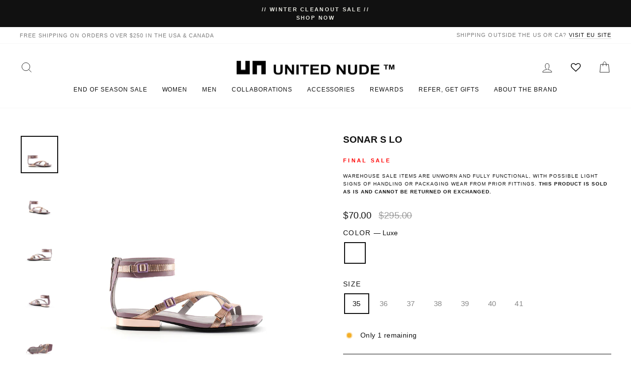

--- FILE ---
content_type: text/html; charset=utf-8
request_url: https://unitednude.com/products/sonar-s-lo-luxe
body_size: 65386
content:
<!doctype html>
<html class="no-js" lang="en" dir="ltr">
  <head>
    <!-- Google Site Verification -->
    <meta name="google-site-verification" content="SO7IaBfxqHT9_vSHIw_hnM4Xz4CaCF0e2lyL6dDU1ic">
    <meta name="google-site-verification" content="AE5V29yBNipgGgghTvXAzAYyjOAfg_vWl3b3JbrdWm8">

    <!-- Begin BlackCrow Script Tag: DO NOT MODIFY! -->
    <script
      type="text/javascript"
      async
      src="https://shopify-init.blackcrow.ai/js/core/unitednude.js?shopify_app_version=1.0.54&shop=unitednude.myshopify.com"
    ></script>
    <!-- End BlackCrow Script Tag -->
    <meta name="facebook-domain-verification" content="nqu3xc7scvs4086dph4e46bje1xffb">
    <meta charset="utf-8">
    <meta http-equiv="X-UA-Compatible" content="IE=edge,chrome=1">
    <meta name="viewport" content="width=device-width,initial-scale=1">
    <meta name="theme-color" content="#111111">
    <meta name="facebook-domain-verification" content="4ld25618tl5v9j5bgpz25w4c4y9ly8">
    <link rel="canonical" href="https://unitednude.com/products/sonar-s-lo-luxe">
    <!-- Reddit Pixel -->
    <script>
      !function(w,d){if(!w.rdt){var p=w.rdt=function(){p.sendEvent?p.sendEvent.apply(p,arguments):p.callQueue.push(arguments)};p.callQueue=[];var t=d.createElement("script");t.src="https://www.redditstatic.com/ads/pixel.js",t.async=!0;var s=d.getElementsByTagName("script")[0];s.parentNode.insertBefore(t,s)}}(window,document);rdt('init','t2_69rpoaex');rdt('track', 'PageVisit');
    </script>
    <!-- DO NOT MODIFY -->

    <!-- End Reddit Pixel -->
    <link rel="preconnect" href="https://cdn.shopify.com" crossorigin>
    <link rel="preconnect" href="https://fonts.shopifycdn.com" crossorigin>
    <link rel="dns-prefetch" href="https://productreviews.shopifycdn.com">
    <link rel="dns-prefetch" href="https://ajax.googleapis.com">
    <link rel="dns-prefetch" href="https://maps.googleapis.com">
    <link rel="dns-prefetch" href="https://maps.gstatic.com"><link rel="shortcut icon" href="//unitednude.com/cdn/shop/files/favicon_32x32_32x32_ced28f64-316e-4274-a59d-5f44a0a8cb10_32x32.png?v=1614340878" type="image/png"><title>Sonar S Lo - Luxe
&ndash; United Nude
</title>
<meta name="description" content="The Sonar S is a playful strappy sandal featuring slim, adjustable nylon and leather straps, a unique metallic heel profile, leather pull tabs, and a zipper at the heel.Product Care: The metallic straps are finished with a unique foil medium that may fade after normal wear. To avoid scuffing, use shoe protection and ca"><meta property="og:site_name" content="United Nude">
  <meta property="og:url" content="https://unitednude.com/products/sonar-s-lo-luxe">
  <meta property="og:title" content="Sonar S Lo">
  <meta property="og:type" content="product">
  <meta property="og:description" content="The Sonar S is a playful strappy sandal featuring slim, adjustable nylon and leather straps, a unique metallic heel profile, leather pull tabs, and a zipper at the heel.Product Care: The metallic straps are finished with a unique foil medium that may fade after normal wear. To avoid scuffing, use shoe protection and ca"><meta property="og:image" content="http://unitednude.com/cdn/shop/products/sonar-s-lo-luxe-1-outside.jpg?v=1645048664">
    <meta property="og:image:secure_url" content="https://unitednude.com/cdn/shop/products/sonar-s-lo-luxe-1-outside.jpg?v=1645048664">
    <meta property="og:image:width" content="1500">
    <meta property="og:image:height" content="1500"><meta name="twitter:site" content="@">
  <meta name="twitter:card" content="summary_large_image">
  <meta name="twitter:title" content="Sonar S Lo">
  <meta name="twitter:description" content="The Sonar S is a playful strappy sandal featuring slim, adjustable nylon and leather straps, a unique metallic heel profile, leather pull tabs, and a zipper at the heel.Product Care: The metallic straps are finished with a unique foil medium that may fade after normal wear. To avoid scuffing, use shoe protection and ca">
<style data-shopify>
  

  
  
  
</style><link href="//unitednude.com/cdn/shop/t/44/assets/theme.css?v=113407083100832401001763077276" rel="stylesheet" type="text/css" media="all" />
    <link href="//unitednude.com/cdn/shop/t/44/assets/custom.css?v=12531711774414746341761955884" rel="stylesheet" type="text/css" media="all" />
<style data-shopify>:root {
    --typeHeaderPrimary: Helvetica;
    --typeHeaderFallback: Arial, sans-serif;
    --typeHeaderSize: 38px;
    --typeHeaderWeight: 700;
    --typeHeaderLineHeight: 1;
    --typeHeaderSpacing: 0.0em;

    --typeBasePrimary:Helvetica;
    --typeBaseFallback:Arial, sans-serif;
    --typeBaseSize: 17px;
    --typeBaseWeight: 400;
    --typeBaseSpacing: -0.025em;
    --typeBaseLineHeight: 1.6;
    --typeBaselineHeightMinus01: 1.5;

    --typeCollectionTitle: 18px;

    --iconWeight: 2px;
    --iconLinecaps: miter;

    
        --buttonRadius: 0;
    

    --colorGridOverlayOpacity: 0.1;
    }

    .placeholder-content {
    background-image: linear-gradient(100deg, #ffffff 40%, #f7f7f7 63%, #ffffff 79%);
    }</style>
    <!-- Google Tag Manager -->
    <script>
      (function(w,d,s,l,i){w[l]=w[l]||[];w[l].push({'gtm.start':
      new Date().getTime(),event:'gtm.js'});var f=d.getElementsByTagName(s)[0],
      j=d.createElement(s),dl=l!='dataLayer'?'&l='+l:'';j.async=true;j.src=
      'https://www.googletagmanager.com/gtm.js?id='+i+dl;f.parentNode.insertBefore(j,f);
      })(window,document,'script','dataLayer','GTM-5BJSJL');
    </script>

    <!-- Global site tag (gtag.js) - Google Ads: 658320558 -->
    <script async src="https://www.googletagmanager.com/gtag/js?id=AW-658320558"></script>
    <script>
      window.dataLayer = window.dataLayer || []; function gtag(){dataLayer.push(arguments);} gtag('js', new Date()); gtag('config', 'AW-658320558');
    </script>

    <script>
      document.documentElement.className = document.documentElement.className.replace('no-js', 'js');

      window.theme = window.theme || {};
      theme.routes = {
        home: "/",
        cart: "/cart.js",
        cartPage: "/cart",
        cartAdd: "/cart/add.js",
        cartChange: "/cart/change.js",
        search: "/search",
        predictiveSearch: "/search/suggest"
      };
      theme.strings = {
        soldOut: "Sold Out",
        unavailable: "Unavailable",
        inStockLabel: "In stock",
        oneStockLabel: "Only [count] remaining",
        otherStockLabel: "Only [count] remaining",
        willNotShipUntil: "Ready to ship [date]",
        willBeInStockAfter: "Back in stock [date]",
        waitingForStock: "Inventory on the way",
        savePrice: "Save [saved_amount]",
        cartEmpty: "Your cart is currently empty.",
        cartTermsConfirmation: "You must agree with the terms and conditions of sales to check out",
        searchCollections: "Collections",
        searchPages: "Pages",
        searchArticles: "Articles",
        productFrom: "from ",
        maxQuantity: "You can only have [quantity] of [title] in your cart."
      };
      theme.settings = {
        cartType: "drawer",
        isCustomerTemplate: false,
        moneyFormat: "${{amount}}",
        saveType: "dollar",
        productImageSize: "natural",
        productImageCover: false,
        predictiveSearch: true,
        predictiveSearchType: null,
        predictiveSearchVendor: false,
        predictiveSearchPrice: false,
        quickView: true,
        themeName: 'Impulse',
        themeVersion: "7.4.0"
      };
    </script>
    <script>
fbq('track', 'AddToCart', {
content_ids: '',
value: 149.99,
currency: 'USD',
content_type: 'product'
});
</script>

    <script>window.performance && window.performance.mark && window.performance.mark('shopify.content_for_header.start');</script><meta name="google-site-verification" content="qpasjpp7k3jsvqXx-4BE0YhlD1R2eIXW6oNdndqfW-0">
<meta name="google-site-verification" content="IEYg2W06yQ71aN83UgzEYD3YbWVDRhgBHYVX9dLreJA">
<meta name="facebook-domain-verification" content="74mnammmcjk3lqf3ny7408ejk5jgra">
<meta id="shopify-digital-wallet" name="shopify-digital-wallet" content="/25134497872/digital_wallets/dialog">
<meta name="shopify-checkout-api-token" content="c973dffe47f4fafdd2a16ff2de3c8797">
<link rel="alternate" type="application/json+oembed" href="https://unitednude.com/products/sonar-s-lo-luxe.oembed">
<script async="async" src="/checkouts/internal/preloads.js?locale=en-US"></script>
<link rel="preconnect" href="https://shop.app" crossorigin="anonymous">
<script async="async" src="https://shop.app/checkouts/internal/preloads.js?locale=en-US&shop_id=25134497872" crossorigin="anonymous"></script>
<script id="apple-pay-shop-capabilities" type="application/json">{"shopId":25134497872,"countryCode":"US","currencyCode":"USD","merchantCapabilities":["supports3DS"],"merchantId":"gid:\/\/shopify\/Shop\/25134497872","merchantName":"United Nude","requiredBillingContactFields":["postalAddress","email","phone"],"requiredShippingContactFields":["postalAddress","email","phone"],"shippingType":"shipping","supportedNetworks":["visa","masterCard","amex","discover","elo","jcb"],"total":{"type":"pending","label":"United Nude","amount":"1.00"},"shopifyPaymentsEnabled":true,"supportsSubscriptions":true}</script>
<script id="shopify-features" type="application/json">{"accessToken":"c973dffe47f4fafdd2a16ff2de3c8797","betas":["rich-media-storefront-analytics"],"domain":"unitednude.com","predictiveSearch":true,"shopId":25134497872,"locale":"en"}</script>
<script>var Shopify = Shopify || {};
Shopify.shop = "unitednude.myshopify.com";
Shopify.locale = "en";
Shopify.currency = {"active":"USD","rate":"1.0"};
Shopify.country = "US";
Shopify.theme = {"name":"Impulse 2.0 Winter 2024","id":138692395246,"schema_name":"Impulse","schema_version":"7.4.0","theme_store_id":857,"role":"main"};
Shopify.theme.handle = "null";
Shopify.theme.style = {"id":null,"handle":null};
Shopify.cdnHost = "unitednude.com/cdn";
Shopify.routes = Shopify.routes || {};
Shopify.routes.root = "/";</script>
<script type="module">!function(o){(o.Shopify=o.Shopify||{}).modules=!0}(window);</script>
<script>!function(o){function n(){var o=[];function n(){o.push(Array.prototype.slice.apply(arguments))}return n.q=o,n}var t=o.Shopify=o.Shopify||{};t.loadFeatures=n(),t.autoloadFeatures=n()}(window);</script>
<script>
  window.ShopifyPay = window.ShopifyPay || {};
  window.ShopifyPay.apiHost = "shop.app\/pay";
  window.ShopifyPay.redirectState = null;
</script>
<script id="shop-js-analytics" type="application/json">{"pageType":"product"}</script>
<script defer="defer" async type="module" src="//unitednude.com/cdn/shopifycloud/shop-js/modules/v2/client.init-shop-cart-sync_C5BV16lS.en.esm.js"></script>
<script defer="defer" async type="module" src="//unitednude.com/cdn/shopifycloud/shop-js/modules/v2/chunk.common_CygWptCX.esm.js"></script>
<script type="module">
  await import("//unitednude.com/cdn/shopifycloud/shop-js/modules/v2/client.init-shop-cart-sync_C5BV16lS.en.esm.js");
await import("//unitednude.com/cdn/shopifycloud/shop-js/modules/v2/chunk.common_CygWptCX.esm.js");

  window.Shopify.SignInWithShop?.initShopCartSync?.({"fedCMEnabled":true,"windoidEnabled":true});

</script>
<script defer="defer" async type="module" src="//unitednude.com/cdn/shopifycloud/shop-js/modules/v2/client.payment-terms_CZxnsJam.en.esm.js"></script>
<script defer="defer" async type="module" src="//unitednude.com/cdn/shopifycloud/shop-js/modules/v2/chunk.common_CygWptCX.esm.js"></script>
<script defer="defer" async type="module" src="//unitednude.com/cdn/shopifycloud/shop-js/modules/v2/chunk.modal_D71HUcav.esm.js"></script>
<script type="module">
  await import("//unitednude.com/cdn/shopifycloud/shop-js/modules/v2/client.payment-terms_CZxnsJam.en.esm.js");
await import("//unitednude.com/cdn/shopifycloud/shop-js/modules/v2/chunk.common_CygWptCX.esm.js");
await import("//unitednude.com/cdn/shopifycloud/shop-js/modules/v2/chunk.modal_D71HUcav.esm.js");

  
</script>
<script>
  window.Shopify = window.Shopify || {};
  if (!window.Shopify.featureAssets) window.Shopify.featureAssets = {};
  window.Shopify.featureAssets['shop-js'] = {"shop-cart-sync":["modules/v2/client.shop-cart-sync_ZFArdW7E.en.esm.js","modules/v2/chunk.common_CygWptCX.esm.js"],"init-fed-cm":["modules/v2/client.init-fed-cm_CmiC4vf6.en.esm.js","modules/v2/chunk.common_CygWptCX.esm.js"],"shop-button":["modules/v2/client.shop-button_tlx5R9nI.en.esm.js","modules/v2/chunk.common_CygWptCX.esm.js"],"shop-cash-offers":["modules/v2/client.shop-cash-offers_DOA2yAJr.en.esm.js","modules/v2/chunk.common_CygWptCX.esm.js","modules/v2/chunk.modal_D71HUcav.esm.js"],"init-windoid":["modules/v2/client.init-windoid_sURxWdc1.en.esm.js","modules/v2/chunk.common_CygWptCX.esm.js"],"shop-toast-manager":["modules/v2/client.shop-toast-manager_ClPi3nE9.en.esm.js","modules/v2/chunk.common_CygWptCX.esm.js"],"init-shop-email-lookup-coordinator":["modules/v2/client.init-shop-email-lookup-coordinator_B8hsDcYM.en.esm.js","modules/v2/chunk.common_CygWptCX.esm.js"],"init-shop-cart-sync":["modules/v2/client.init-shop-cart-sync_C5BV16lS.en.esm.js","modules/v2/chunk.common_CygWptCX.esm.js"],"avatar":["modules/v2/client.avatar_BTnouDA3.en.esm.js"],"pay-button":["modules/v2/client.pay-button_FdsNuTd3.en.esm.js","modules/v2/chunk.common_CygWptCX.esm.js"],"init-customer-accounts":["modules/v2/client.init-customer-accounts_DxDtT_ad.en.esm.js","modules/v2/client.shop-login-button_C5VAVYt1.en.esm.js","modules/v2/chunk.common_CygWptCX.esm.js","modules/v2/chunk.modal_D71HUcav.esm.js"],"init-shop-for-new-customer-accounts":["modules/v2/client.init-shop-for-new-customer-accounts_ChsxoAhi.en.esm.js","modules/v2/client.shop-login-button_C5VAVYt1.en.esm.js","modules/v2/chunk.common_CygWptCX.esm.js","modules/v2/chunk.modal_D71HUcav.esm.js"],"shop-login-button":["modules/v2/client.shop-login-button_C5VAVYt1.en.esm.js","modules/v2/chunk.common_CygWptCX.esm.js","modules/v2/chunk.modal_D71HUcav.esm.js"],"init-customer-accounts-sign-up":["modules/v2/client.init-customer-accounts-sign-up_CPSyQ0Tj.en.esm.js","modules/v2/client.shop-login-button_C5VAVYt1.en.esm.js","modules/v2/chunk.common_CygWptCX.esm.js","modules/v2/chunk.modal_D71HUcav.esm.js"],"shop-follow-button":["modules/v2/client.shop-follow-button_Cva4Ekp9.en.esm.js","modules/v2/chunk.common_CygWptCX.esm.js","modules/v2/chunk.modal_D71HUcav.esm.js"],"checkout-modal":["modules/v2/client.checkout-modal_BPM8l0SH.en.esm.js","modules/v2/chunk.common_CygWptCX.esm.js","modules/v2/chunk.modal_D71HUcav.esm.js"],"lead-capture":["modules/v2/client.lead-capture_Bi8yE_yS.en.esm.js","modules/v2/chunk.common_CygWptCX.esm.js","modules/v2/chunk.modal_D71HUcav.esm.js"],"shop-login":["modules/v2/client.shop-login_D6lNrXab.en.esm.js","modules/v2/chunk.common_CygWptCX.esm.js","modules/v2/chunk.modal_D71HUcav.esm.js"],"payment-terms":["modules/v2/client.payment-terms_CZxnsJam.en.esm.js","modules/v2/chunk.common_CygWptCX.esm.js","modules/v2/chunk.modal_D71HUcav.esm.js"]};
</script>
<script>(function() {
  var isLoaded = false;
  function asyncLoad() {
    if (isLoaded) return;
    isLoaded = true;
    var urls = ["https:\/\/chimpstatic.com\/mcjs-connected\/js\/users\/d53af5fd0f9965645b034362c\/ca052b3fadb14126ce525f5a2.js?shop=unitednude.myshopify.com","https:\/\/shopify.intercom.io\/widget.js?shop=unitednude.myshopify.com","https:\/\/widgets.automizely.com\/loyalty\/v1\/main.js?connection_id=c3d50aa8c6c345bb8377656ad6bda4ae\u0026mapped_org_id=ef58c12310b16ef9459e0f0432104938_v1\u0026shop=unitednude.myshopify.com","https:\/\/s3.eu-west-1.amazonaws.com\/production-klarna-il-shopify-osm\/a6c5e37d3b587ca7438f15aa90b429b47085a035\/unitednude.myshopify.com-1708933669380.js?shop=unitednude.myshopify.com","https:\/\/iis.intercom.io\/widget.js?shop=unitednude.myshopify.com","https:\/\/cdnv2.mycustomizer.com\/s-scripts\/front.js.gz?shop=unitednude.myshopify.com","https:\/\/static.fbot.me\/shopify\/friendbuy-shopify.js?merchantId=592b5244-417b-433c-bdbc-da604a0982b6\u0026shop=unitednude.myshopify.com","https:\/\/widgets.automizely.com\/returns\/main.js?shop=unitednude.myshopify.com","https:\/\/static.returngo.ai\/master.returngo.ai\/returngo.min.js?shop=unitednude.myshopify.com","https:\/\/sdk.postscript.io\/sdk-script-loader.bundle.js?shopId=122910\u0026shop=unitednude.myshopify.com"];
    for (var i = 0; i < urls.length; i++) {
      var s = document.createElement('script');
      s.type = 'text/javascript';
      s.async = true;
      s.src = urls[i];
      var x = document.getElementsByTagName('script')[0];
      x.parentNode.insertBefore(s, x);
    }
  };
  if(window.attachEvent) {
    window.attachEvent('onload', asyncLoad);
  } else {
    window.addEventListener('load', asyncLoad, false);
  }
})();</script>
<script id="__st">var __st={"a":25134497872,"offset":-28800,"reqid":"3d5a160b-2871-41da-865b-1ec66b3a0980-1768816340","pageurl":"unitednude.com\/products\/sonar-s-lo-luxe","u":"8f51eec27242","p":"product","rtyp":"product","rid":7572962017518};</script>
<script>window.ShopifyPaypalV4VisibilityTracking = true;</script>
<script id="form-persister">!function(){'use strict';const t='contact',e='new_comment',n=[[t,t],['blogs',e],['comments',e],[t,'customer']],o='password',r='form_key',c=['recaptcha-v3-token','g-recaptcha-response','h-captcha-response',o],s=()=>{try{return window.sessionStorage}catch{return}},i='__shopify_v',u=t=>t.elements[r],a=function(){const t=[...n].map((([t,e])=>`form[action*='/${t}']:not([data-nocaptcha='true']) input[name='form_type'][value='${e}']`)).join(',');var e;return e=t,()=>e?[...document.querySelectorAll(e)].map((t=>t.form)):[]}();function m(t){const e=u(t);a().includes(t)&&(!e||!e.value)&&function(t){try{if(!s())return;!function(t){const e=s();if(!e)return;const n=u(t);if(!n)return;const o=n.value;o&&e.removeItem(o)}(t);const e=Array.from(Array(32),(()=>Math.random().toString(36)[2])).join('');!function(t,e){u(t)||t.append(Object.assign(document.createElement('input'),{type:'hidden',name:r})),t.elements[r].value=e}(t,e),function(t,e){const n=s();if(!n)return;const r=[...t.querySelectorAll(`input[type='${o}']`)].map((({name:t})=>t)),u=[...c,...r],a={};for(const[o,c]of new FormData(t).entries())u.includes(o)||(a[o]=c);n.setItem(e,JSON.stringify({[i]:1,action:t.action,data:a}))}(t,e)}catch(e){console.error('failed to persist form',e)}}(t)}const f=t=>{if('true'===t.dataset.persistBound)return;const e=function(t,e){const n=function(t){return'function'==typeof t.submit?t.submit:HTMLFormElement.prototype.submit}(t).bind(t);return function(){let t;return()=>{t||(t=!0,(()=>{try{e(),n()}catch(t){(t=>{console.error('form submit failed',t)})(t)}})(),setTimeout((()=>t=!1),250))}}()}(t,(()=>{m(t)}));!function(t,e){if('function'==typeof t.submit&&'function'==typeof e)try{t.submit=e}catch{}}(t,e),t.addEventListener('submit',(t=>{t.preventDefault(),e()})),t.dataset.persistBound='true'};!function(){function t(t){const e=(t=>{const e=t.target;return e instanceof HTMLFormElement?e:e&&e.form})(t);e&&m(e)}document.addEventListener('submit',t),document.addEventListener('DOMContentLoaded',(()=>{const e=a();for(const t of e)f(t);var n;n=document.body,new window.MutationObserver((t=>{for(const e of t)if('childList'===e.type&&e.addedNodes.length)for(const t of e.addedNodes)1===t.nodeType&&'FORM'===t.tagName&&a().includes(t)&&f(t)})).observe(n,{childList:!0,subtree:!0,attributes:!1}),document.removeEventListener('submit',t)}))}()}();</script>
<script integrity="sha256-4kQ18oKyAcykRKYeNunJcIwy7WH5gtpwJnB7kiuLZ1E=" data-source-attribution="shopify.loadfeatures" defer="defer" src="//unitednude.com/cdn/shopifycloud/storefront/assets/storefront/load_feature-a0a9edcb.js" crossorigin="anonymous"></script>
<script crossorigin="anonymous" defer="defer" src="//unitednude.com/cdn/shopifycloud/storefront/assets/shopify_pay/storefront-65b4c6d7.js?v=20250812"></script>
<script data-source-attribution="shopify.dynamic_checkout.dynamic.init">var Shopify=Shopify||{};Shopify.PaymentButton=Shopify.PaymentButton||{isStorefrontPortableWallets:!0,init:function(){window.Shopify.PaymentButton.init=function(){};var t=document.createElement("script");t.src="https://unitednude.com/cdn/shopifycloud/portable-wallets/latest/portable-wallets.en.js",t.type="module",document.head.appendChild(t)}};
</script>
<script data-source-attribution="shopify.dynamic_checkout.buyer_consent">
  function portableWalletsHideBuyerConsent(e){var t=document.getElementById("shopify-buyer-consent"),n=document.getElementById("shopify-subscription-policy-button");t&&n&&(t.classList.add("hidden"),t.setAttribute("aria-hidden","true"),n.removeEventListener("click",e))}function portableWalletsShowBuyerConsent(e){var t=document.getElementById("shopify-buyer-consent"),n=document.getElementById("shopify-subscription-policy-button");t&&n&&(t.classList.remove("hidden"),t.removeAttribute("aria-hidden"),n.addEventListener("click",e))}window.Shopify?.PaymentButton&&(window.Shopify.PaymentButton.hideBuyerConsent=portableWalletsHideBuyerConsent,window.Shopify.PaymentButton.showBuyerConsent=portableWalletsShowBuyerConsent);
</script>
<script data-source-attribution="shopify.dynamic_checkout.cart.bootstrap">document.addEventListener("DOMContentLoaded",(function(){function t(){return document.querySelector("shopify-accelerated-checkout-cart, shopify-accelerated-checkout")}if(t())Shopify.PaymentButton.init();else{new MutationObserver((function(e,n){t()&&(Shopify.PaymentButton.init(),n.disconnect())})).observe(document.body,{childList:!0,subtree:!0})}}));
</script>
<script id='scb4127' type='text/javascript' async='' src='https://unitednude.com/cdn/shopifycloud/privacy-banner/storefront-banner.js'></script><link id="shopify-accelerated-checkout-styles" rel="stylesheet" media="screen" href="https://unitednude.com/cdn/shopifycloud/portable-wallets/latest/accelerated-checkout-backwards-compat.css" crossorigin="anonymous">
<style id="shopify-accelerated-checkout-cart">
        #shopify-buyer-consent {
  margin-top: 1em;
  display: inline-block;
  width: 100%;
}

#shopify-buyer-consent.hidden {
  display: none;
}

#shopify-subscription-policy-button {
  background: none;
  border: none;
  padding: 0;
  text-decoration: underline;
  font-size: inherit;
  cursor: pointer;
}

#shopify-subscription-policy-button::before {
  box-shadow: none;
}

      </style>

<script>window.performance && window.performance.mark && window.performance.mark('shopify.content_for_header.end');</script>

    <script src="//unitednude.com/cdn/shop/t/44/assets/vendor-scripts-v11.js" defer="defer"></script><script src="//unitednude.com/cdn/shop/t/44/assets/theme.js?v=101802093928824800691708948747" defer="defer"></script>
    <script src="//assets.findify.io/unitednude.myshopify.com.min.js" async defer></script>
    <!-- Hotjar Tracking Code for https://unitednude.com/ -->
    <script>
      (function(h,o,t,j,a,r){
          h.hj=h.hj||function(){(h.hj.q=h.hj.q||[]).push(arguments)};
          h._hjSettings={hjid:2638910,hjsv:6};
          a=o.getElementsByTagName('head')[0];
          r=o.createElement('script');r.async=1;
          r.src=t+h._hjSettings.hjid+j+h._hjSettings.hjsv;
          a.appendChild(r);
      })(window,document,'https://static.hotjar.com/c/hotjar-','.js?sv=');
    </script>

    <script type="application/javascript">
       window["friendbuyAPI"] = friendbuyAPI = window["friendbuyAPI"] || [];
        friendbuyAPI.merchantId = "592b5244-417b-433c-bdbc-da604a0982b6";
        friendbuyAPI.shopify = {
          page: "Sonar S Lo - Luxe",
          
        };

      (function(f, r, n, d, b, u, y) {
        while ((u = n.shift())) {
          (b = f.createElement(r)), (y = f.getElementsByTagName(r)[0]);
          b.async = 1;
          b.src = u;
          y.parentNode.insertBefore(b, y);
        }
      })(document, "script", [
        "https://static.fbot.me/friendbuy.js",
        "https://campaign.fbot.me/" + friendbuyAPI.merchantId + "/campaigns.js",
      ]);
    </script>
    <script>
      friendbuyAPI.push([
      "track",
      "email",
      {
      userId: "",
      email: ""
      },
      ]);
    </script>
     <script>
      friendbuyAPI.push([
      "track",
      "sms_subscribe",
      {
      userId: "",
      email: ""
      },
      ]);
    </script>
  <!-- BEGIN app block: shopify://apps/returngo-returns-exchanges/blocks/returngo-loader/c46ec5ca-ca5f-4afb-904e-7e20126a14d4 -->
<script> 
  window.returngo = window.returngo || {};
  window.returngo.loadScripts ||= [];
  window.returngo.loadScripts.push('https://storefront-components.returngo.ai/shop-now.min.js');
  
  window.returngo.settings ||= {"general":{"default_locale":"en","portal_url":"https:\/\/unitednude.com\/a\/return\/ReturnCenter?"},"coverage":{"coverage_product_id":null,"coverage_variant_id":null,"coverage_item_image_url":"https:\/\/storefront-components.returngo.ai\/assets\/return-guard.png","coverage_selection_method_component":"toggle"}};
  window.returngo.translations ||= {"en":{"COVERAGE_DESCRIPTION":"Get free returns and exchanges with Return Guard for {Return_Guard_Price}","COVERAGE_LEARN_MORE":"Learn more","COVERAGE_LEARN_MORE_TITLE":"Add free returns and exchanges","COVERAGE_LEARN_MORE_DESCRIPTION":"Add this option now to unlock the ability to return or exchange this order for free, with no additional fees.","SHOP_NOW_CONTINUE_TO_CHECKOUT":"Continue to checkout","SHOP_NOW_CHOOSE_NEW_ITEMS_TO_RETURN_REQUEST":"Choose new item(s) to add to your return request","SHOP_NOW_EXCHANGE_CREDITS_REMAINING":"Exchange credits remaining"},"ro":{"COVERAGE_DESCRIPTION":"Obțineți retururi și schimburi gratuite cu Return Guard pentru {Return_Guard_Price}","COVERAGE_LEARN_MORE":"Află mai multe","COVERAGE_LEARN_MORE_TITLE":"Adăugați retururi și schimburi gratuite","COVERAGE_LEARN_MORE_DESCRIPTION":"Adăugați această opțiune acum pentru a debloca posibilitatea de a returna sau schimba această comandă gratuit, fără taxe suplimentare.","SHOP_NOW_CONTINUE_TO_CHECKOUT":"Continuați să plătiți","SHOP_NOW_CHOOSE_NEW_ITEMS_TO_RETURN_REQUEST":"Alegeți articole noi pe care să le adăugați la cererea de returnare","SHOP_NOW_EXCHANGE_CREDITS_REMAINING":"Credite de schimb rămase"},"es":{"COVERAGE_DESCRIPTION":"Obtenga devoluciones y cambios gratuitos con Return Guard para {Return_Guard_Price}","COVERAGE_LEARN_MORE":"Más información","COVERAGE_LEARN_MORE_TITLE":"Añada devoluciones gratuitas y intercambios","COVERAGE_LEARN_MORE_DESCRIPTION":"Añada esta opción ahora para desbloquear la capacidad de devolver o intercambiar este pedido de forma gratuita, sin cargos adicionales.","SHOP_NOW_CONTINUE_TO_CHECKOUT":"Continuar pagando","SHOP_NOW_CHOOSE_NEW_ITEMS_TO_RETURN_REQUEST":"Elija nuevos artículos para agregar a su solicitud de devolución","SHOP_NOW_EXCHANGE_CREDITS_REMAINING":"Créditos de cambio restantes"},"fr":{"COVERAGE_DESCRIPTION":"Obtenez des retours et des échanges gratuits avec Return Guard pour {Return_Guard_Price}","COVERAGE_LEARN_MORE":"Apprendre encore plus","COVERAGE_LEARN_MORE_TITLE":"Ajoutez des retours gratuits et des échanges","COVERAGE_LEARN_MORE_DESCRIPTION":"Ajoutez cette option maintenant pour déverrouiller la possibilité de retourner ou d'échanger ce commandement gratuitement, sans frais supplémentaires.","SHOP_NOW_CONTINUE_TO_CHECKOUT":"Continuer à payer","SHOP_NOW_CHOOSE_NEW_ITEMS_TO_RETURN_REQUEST":"Choisissez de nouveaux articles à ajouter à votre demande de retour","SHOP_NOW_EXCHANGE_CREDITS_REMAINING":"Crédits d'échange restants"},"it":{"COVERAGE_DESCRIPTION":"Ottieni resi e cambi gratuiti con Return Guard per {Return_Guard_Price}","COVERAGE_LEARN_MORE":"Saperne di più","COVERAGE_LEARN_MORE_TITLE":"Aggiungi resi e cambi gratuiti","COVERAGE_LEARN_MORE_DESCRIPTION":"Aggiungi subito questa opzione per sbloccare la possibilità di restituire o scambiare questo ordine gratuitamente, senza costi aggiuntivi.","SHOP_NOW_CONTINUE_TO_CHECKOUT":"Continuare","SHOP_NOW_CHOOSE_NEW_ITEMS_TO_RETURN_REQUEST":"Scegli nuovi articoli da aggiungere alla tua richiesta di reso","SHOP_NOW_EXCHANGE_CREDITS_REMAINING":"Scambia i crediti rimanenti"},"he":{"COVERAGE_DESCRIPTION":"קבל החזרות והחלפות חינם עם Return Guard עבור {Return_Guard_Price}","COVERAGE_LEARN_MORE":"מידע נוסף","COVERAGE_LEARN_MORE_TITLE":"הוסף החזרות והחלפות בחינם","COVERAGE_LEARN_MORE_DESCRIPTION":"הוסף אפשרות זו כעת כדי לפתוח את היכולת להחזיר או להחליף הזמנה זו בחינם, ללא עמלות נוספות.","SHOP_NOW_CONTINUE_TO_CHECKOUT":"המשך לקופה","SHOP_NOW_CHOOSE_NEW_ITEMS_TO_RETURN_REQUEST":"בחר פריטים חדשים להוספה לבקשת ההחזרה שלך","SHOP_NOW_EXCHANGE_CREDITS_REMAINING":"נותרו זיכוי חליפין"},"de":{"COVERAGE_DESCRIPTION":"Erhalten Sie kostenlose Rücksendungen und Umtausch mit Return Guard für {Return_Guard_Price}","COVERAGE_LEARN_MORE":"Erfahren Sie mehr","COVERAGE_LEARN_MORE_TITLE":"Fügen Sie kostenlose Rückgaben und Austausche hinzu","COVERAGE_LEARN_MORE_DESCRIPTION":"Fügen Sie diese Option jetzt hinzu, um die Möglichkeit zu aktivieren, diese Bestellung kostenlos zurückzugeben oder auszutauschen, ohne weitere Gebühren.","SHOP_NOW_CONTINUE_TO_CHECKOUT":"Weiter zur Kasse","SHOP_NOW_CHOOSE_NEW_ITEMS_TO_RETURN_REQUEST":"Wählen Sie neue Artikel aus, die Sie Ihrer Rücksendeanfrage hinzufügen möchten","SHOP_NOW_EXCHANGE_CREDITS_REMAINING":"Verbleibende Tauschguthaben"},"pt":{"COVERAGE_DESCRIPTION":"Obtenha devoluções e trocas gratuitas com Return Guard por {Return_Guard_Price}","COVERAGE_LEARN_MORE":"Saber mais","COVERAGE_LEARN_MORE_TITLE":"Adicione devoluções e trocas gratuitas","COVERAGE_LEARN_MORE_DESCRIPTION":"Adicione esta opção agora para desbloquear a capacidade de devolver ou trocar este pedido gratuitamente, sem taxas adicionais.","SHOP_NOW_CONTINUE_TO_CHECKOUT":"Continuar para finalizar a compra","SHOP_NOW_CHOOSE_NEW_ITEMS_TO_RETURN_REQUEST":"Escolha novos itens para adicionar à sua solicitação de devolução","SHOP_NOW_EXCHANGE_CREDITS_REMAINING":"Créditos de troca restantes"},"da":{"COVERAGE_DESCRIPTION":"Få gratis returnering og ombytning med Return Guard for {Return_Guard_Price}","COVERAGE_LEARN_MORE":"Få flere oplysninger","COVERAGE_LEARN_MORE_TITLE":"Tilføj gratis returnering og ombytning","COVERAGE_LEARN_MORE_DESCRIPTION":"Tilføj denne mulighed nu for at låse op for muligheden for at returnere eller bytte denne ordre gratis, uden yderligere gebyrer.","SHOP_NOW_CONTINUE_TO_CHECKOUT":"Fortsæt til kassen","SHOP_NOW_CHOOSE_NEW_ITEMS_TO_RETURN_REQUEST":"Vælg nye varer, du vil tilføje til din returanmodning","SHOP_NOW_EXCHANGE_CREDITS_REMAINING":"Udvekslingskreditter tilbage"},"nl":{"COVERAGE_DESCRIPTION":"Ontvang gratis retourneren en ruilen met Return Guard voor {Return_Guard_Price}","COVERAGE_LEARN_MORE":"Meer informatie","COVERAGE_LEARN_MORE_TITLE":"Voeg gratis retourneren en ruilen toe","COVERAGE_LEARN_MORE_DESCRIPTION":"Voeg deze optie nu toe om de mogelijkheid te ontgrendelen om deze bestelling gratis te retourneren of te ruilen, zonder extra kosten.","SHOP_NOW_CONTINUE_TO_CHECKOUT":"Ga verder naar afrekenen","SHOP_NOW_CHOOSE_NEW_ITEMS_TO_RETURN_REQUEST":"Kies nieuwe artikel(en) om toe te voegen aan uw retouraanvraag","SHOP_NOW_EXCHANGE_CREDITS_REMAINING":"Resterend ruiltegoed"},"ko":{"COVERAGE_DESCRIPTION":"리턴가드(Return Guard)로 무료 반품 및 교환 받으세요 {Return_Guard_Price}","COVERAGE_LEARN_MORE":"자세히 알아보기","COVERAGE_LEARN_MORE_TITLE":"무료 반품 및 교환 추가","COVERAGE_LEARN_MORE_DESCRIPTION":"지금 이 옵션을 추가하면 추가 비용 없이 이 주문을 무료로 반품하거나 교환할 수 있습니다.","SHOP_NOW_CONTINUE_TO_CHECKOUT":"결제 계속하기","SHOP_NOW_CHOOSE_NEW_ITEMS_TO_RETURN_REQUEST":"반품 요청에 추가할 새 품목을 선택하세요.","SHOP_NOW_EXCHANGE_CREDITS_REMAINING":"남은 교환 크레딧"},"tr":{"COVERAGE_DESCRIPTION":"Return Guard ile ücretsiz iade ve değişim imkanından yararlanın {Return_Guard_Price}","COVERAGE_LEARN_MORE":"Daha fazla bilgi edin","COVERAGE_LEARN_MORE_TITLE":"Ücretsiz iade ve değişim ekleyin","COVERAGE_LEARN_MORE_DESCRIPTION":"Bu siparişi hiçbir ek ücret ödemeden ücretsiz olarak iade etme veya değiştirme olanağının kilidini açmak için bu seçeneği şimdi ekleyin.","SHOP_NOW_CONTINUE_TO_CHECKOUT":"Ödeme işlemine devam edin","SHOP_NOW_CHOOSE_NEW_ITEMS_TO_RETURN_REQUEST":"İade talebinize eklenecek yeni ürünleri seçin","SHOP_NOW_EXCHANGE_CREDITS_REMAINING":"Kalan takas kredisi"},"bg":{"COVERAGE_DESCRIPTION":"Получете безплатни връщания и обмени с Return Guard за {Return_Guard_Price}","COVERAGE_LEARN_MORE":"Научете повече","COVERAGE_LEARN_MORE_TITLE":"Добавете безплатни връщания и обмени","COVERAGE_LEARN_MORE_DESCRIPTION":"Добавете тази опция сега, за да отключите възможността да върнете или замените тази поръчка безплатно, без допълнителни такси.","SHOP_NOW_CONTINUE_TO_CHECKOUT":"Продължете към касата","SHOP_NOW_CHOOSE_NEW_ITEMS_TO_RETURN_REQUEST":"Изберете нови артикули, които да добавите към вашата заявка за връщане","SHOP_NOW_EXCHANGE_CREDITS_REMAINING":"Оставащи обменни кредити"},"no":{"COVERAGE_DESCRIPTION":"Få gratis retur og bytte med Return Guard for {Return_Guard_Price}","COVERAGE_LEARN_MORE":"Lær mer","COVERAGE_LEARN_MORE_TITLE":"Legg til gratis retur og bytte","COVERAGE_LEARN_MORE_DESCRIPTION":"Legg til dette alternativet nå for å låse opp muligheten til å returnere eller bytte denne bestillingen gratis, uten ekstra avgifter.","SHOP_NOW_CONTINUE_TO_CHECKOUT":"Fortsett til kassen","SHOP_NOW_CHOOSE_NEW_ITEMS_TO_RETURN_REQUEST":"Velg nye varer for å legge til returforespørselen din","SHOP_NOW_EXCHANGE_CREDITS_REMAINING":"Gjenstående byttekreditter"},"ar":{"COVERAGE_DESCRIPTION":"احصل على عوائد واستبدالات مجانية مع Return Guard لـ {Return_Guard_Price}","COVERAGE_LEARN_MORE":"يتعلم أكثر","COVERAGE_LEARN_MORE_TITLE":"أضف عوائد واستبدالات مجانية","COVERAGE_LEARN_MORE_DESCRIPTION":"أضف هذا الخيار الآن لتفتح إمكانية إرجاع هذا الطلب أو استبداله مجانًا، دون أي رسوم إضافية.","SHOP_NOW_CONTINUE_TO_CHECKOUT":"الاستمرار في الخروج","SHOP_NOW_CHOOSE_NEW_ITEMS_TO_RETURN_REQUEST":"اختر عنصرًا (عناصر) جديدة لإضافتها إلى طلب الإرجاع الخاص بك","SHOP_NOW_EXCHANGE_CREDITS_REMAINING":"تبادل الاعتمادات المتبقية"},"pl":{"COVERAGE_DESCRIPTION":"Uzyskaj bezpłatne zwroty i wymiany dzięki Return Guard dla {Return_Guard_Price}","COVERAGE_LEARN_MORE":"Dowiedz się więcej","COVERAGE_LEARN_MORE_TITLE":"Dodaj bezpłatne zwroty i wymiany","COVERAGE_LEARN_MORE_DESCRIPTION":"Dodaj tę opcję już teraz, aby odblokować możliwość zwrotu lub wymiany tego zamówienia za darmo, bez dodatkowych opłat.","SHOP_NOW_CONTINUE_TO_CHECKOUT":"Przejdź do kasy","SHOP_NOW_CHOOSE_NEW_ITEMS_TO_RETURN_REQUEST":"Wybierz nowe produkty, które chcesz dodać do swojej prośby o zwrot","SHOP_NOW_EXCHANGE_CREDITS_REMAINING":"Pozostało środki do wymiany"},"el":{"COVERAGE_DESCRIPTION":"Λάβετε δωρεάν επιστροφές και ανταλλαγές με το Return Guard για {Return_Guard_Price}","COVERAGE_LEARN_MORE":"Μάθετε περισσότερα","COVERAGE_LEARN_MORE_TITLE":"Προσθέστε δωρεάν επιστροφές και ανταλλαγές","COVERAGE_LEARN_MORE_DESCRIPTION":"Προσθέστε αυτήν την επιλογή τώρα για να ξεκλειδώσετε τη δυνατότητα επιστροφής ή ανταλλαγής αυτής της παραγγελίας δωρεάν, χωρίς πρόσθετες χρεώσεις.","SHOP_NOW_CONTINUE_TO_CHECKOUT":"Συνεχίστε στο ταμείο","SHOP_NOW_CHOOSE_NEW_ITEMS_TO_RETURN_REQUEST":"Επιλέξτε νέα στοιχεία για προσθήκη στο αίτημα επιστροφής σας","SHOP_NOW_EXCHANGE_CREDITS_REMAINING":"Ανταλλάξτε πιστώσεις που απομένουν"},"sk":{"COVERAGE_DESCRIPTION":"Získajte bezplatné vrátenie a výmenu s Return Guard za {Return_Guard_Price}","COVERAGE_LEARN_MORE":"Zistite viac","COVERAGE_LEARN_MORE_TITLE":"Pridajte bezplatné vrátenie a výmenu","COVERAGE_LEARN_MORE_DESCRIPTION":"Pridajte túto možnosť teraz, aby ste odomkli možnosť vrátiť alebo vymeniť túto objednávku zadarmo, bez ďalších poplatkov.","SHOP_NOW_CONTINUE_TO_CHECKOUT":"Pokračujte k pokladni","SHOP_NOW_CHOOSE_NEW_ITEMS_TO_RETURN_REQUEST":"Vyberte nové položky, ktoré chcete pridať do svojej žiadosti o vrátenie","SHOP_NOW_EXCHANGE_CREDITS_REMAINING":"Zostávajúce kredity na výmenu"},"hu":{"COVERAGE_DESCRIPTION":"Ingyenes visszaküldés és csere a Return Guard segítségével {Return_Guard_Price}","COVERAGE_LEARN_MORE":"További információ","COVERAGE_LEARN_MORE_TITLE":"Adjon hozzá ingyenes visszaküldést és cserét","COVERAGE_LEARN_MORE_DESCRIPTION":"Adja hozzá ezt a lehetőséget most, hogy feloldja a rendelés ingyenes visszaküldésének vagy cseréjének lehetőségét, további díjak nélkül.","SHOP_NOW_CONTINUE_TO_CHECKOUT":"Tovább a pénztárhoz","SHOP_NOW_CHOOSE_NEW_ITEMS_TO_RETURN_REQUEST":"Válasszon új tétel(eke)t a visszaküldési kérelméhez","SHOP_NOW_EXCHANGE_CREDITS_REMAINING":"Maradt cserekredit"},"sl":{"COVERAGE_DESCRIPTION":"Zagotovite si brezplačna vračila in zamenjave z Return Guard za {Return_Guard_Price}","COVERAGE_LEARN_MORE":"Več o tem","COVERAGE_LEARN_MORE_TITLE":"Dodajte brezplačna vračila in menjave","COVERAGE_LEARN_MORE_DESCRIPTION":"Dodajte to možnost zdaj, da odklenete možnost brezplačnega vračila ali zamenjave tega naročila brez dodatnih stroškov.","SHOP_NOW_CONTINUE_TO_CHECKOUT":"Nadaljuj na blagajno","SHOP_NOW_CHOOSE_NEW_ITEMS_TO_RETURN_REQUEST":"Izberite nove artikle, ki jih želite dodati svoji zahtevi za vračilo","SHOP_NOW_EXCHANGE_CREDITS_REMAINING":"Preostali krediti za menjavo"},"cs":{"COVERAGE_DESCRIPTION":"Obtenez des retours et des échanges gratuits avec Return Guard pour {Return_Guard_Price}","COVERAGE_LEARN_MORE":"Zjistěte více","COVERAGE_LEARN_MORE_TITLE":"Ajoutez des retours et des échanges gratuits","COVERAGE_LEARN_MORE_DESCRIPTION":"Ajoutez cette option maintenant pour débloquer la possibilité de retourner ou d'échanger cette commande gratuitement, sans frais supplémentaires.","SHOP_NOW_CONTINUE_TO_CHECKOUT":"Nadaljevalec à plačnik","SHOP_NOW_CHOOSE_NEW_ITEMS_TO_RETURN_REQUEST":"Choisissez de nouveaux articles à ajouter à votre demande de retour","SHOP_NOW_EXCHANGE_CREDITS_REMAINING":"Cédits d'échange restants"}};
  window.returngo.coverageEnabled ||= Boolean(false);
  window.returngo.storefrontPublicToken ||= '';
  window.returngo.coveragePlaceholderUrl = 'https://cdn.shopify.com/extensions/019bb6e9-f4aa-75ad-ada2-598707e3fd0d/return-go-18/assets/coverage-block-placeholder.png';
</script>

<!-- END app block --><!-- BEGIN app block: shopify://apps/friendbuy-loyalty-referrals/blocks/friendbuy-auth-block/de138aa5-e87b-41e6-8e61-0dec9a2f9e38 --><script type="application/javascript">
  window["friendbuyAPI"] = friendbuyAPI = window["friendbuyAPI"] || [];
  friendbuyAPI.merchantId = "592b5244-417b-433c-bdbc-da604a0982b6";
  friendbuyAPI.shopify = {
    page: "Sonar S Lo - Luxe",
    
  }
</script>

<!-- END app block --><!-- BEGIN app block: shopify://apps/okendo/blocks/theme-settings/bb689e69-ea70-4661-8fb7-ad24a2e23c29 --><!-- BEGIN app snippet: header-metafields -->










    <style data-oke-reviews-version="0.82.1" type="text/css" data-href="https://d3hw6dc1ow8pp2.cloudfront.net/reviews-widget-plus/css/okendo-reviews-styles.9d163ae1.css"></style><style data-oke-reviews-version="0.82.1" type="text/css" data-href="https://d3hw6dc1ow8pp2.cloudfront.net/reviews-widget-plus/css/modules/okendo-star-rating.4cb378a8.css"></style><style data-oke-reviews-version="0.82.1" type="text/css" data-href="https://d3hw6dc1ow8pp2.cloudfront.net/reviews-widget-plus/css/modules/okendo-reviews-keywords.0942444f.css"></style><style data-oke-reviews-version="0.82.1" type="text/css" data-href="https://d3hw6dc1ow8pp2.cloudfront.net/reviews-widget-plus/css/modules/okendo-reviews-summary.a0c9d7d6.css"></style><style type="text/css">.okeReviews[data-oke-container],div.okeReviews{font-size:14px;font-size:var(--oke-text-regular);font-weight:400;font-family:var(--oke-text-fontFamily);line-height:1.6}.okeReviews[data-oke-container] *,.okeReviews[data-oke-container] :after,.okeReviews[data-oke-container] :before,div.okeReviews *,div.okeReviews :after,div.okeReviews :before{box-sizing:border-box}.okeReviews[data-oke-container] h1,.okeReviews[data-oke-container] h2,.okeReviews[data-oke-container] h3,.okeReviews[data-oke-container] h4,.okeReviews[data-oke-container] h5,.okeReviews[data-oke-container] h6,div.okeReviews h1,div.okeReviews h2,div.okeReviews h3,div.okeReviews h4,div.okeReviews h5,div.okeReviews h6{font-size:1em;font-weight:400;line-height:1.4;margin:0}.okeReviews[data-oke-container] ul,div.okeReviews ul{padding:0;margin:0}.okeReviews[data-oke-container] li,div.okeReviews li{list-style-type:none;padding:0}.okeReviews[data-oke-container] p,div.okeReviews p{line-height:1.8;margin:0 0 4px}.okeReviews[data-oke-container] p:last-child,div.okeReviews p:last-child{margin-bottom:0}.okeReviews[data-oke-container] a,div.okeReviews a{text-decoration:none;color:inherit}.okeReviews[data-oke-container] button,div.okeReviews button{border-radius:0;border:0;box-shadow:none;margin:0;width:auto;min-width:auto;padding:0;background-color:transparent;min-height:auto}.okeReviews[data-oke-container] button,.okeReviews[data-oke-container] input,.okeReviews[data-oke-container] select,.okeReviews[data-oke-container] textarea,div.okeReviews button,div.okeReviews input,div.okeReviews select,div.okeReviews textarea{font-family:inherit;font-size:1em}.okeReviews[data-oke-container] label,.okeReviews[data-oke-container] select,div.okeReviews label,div.okeReviews select{display:inline}.okeReviews[data-oke-container] select,div.okeReviews select{width:auto}.okeReviews[data-oke-container] article,.okeReviews[data-oke-container] aside,div.okeReviews article,div.okeReviews aside{margin:0}.okeReviews[data-oke-container] table,div.okeReviews table{background:transparent;border:0;border-collapse:collapse;border-spacing:0;font-family:inherit;font-size:1em;table-layout:auto}.okeReviews[data-oke-container] table td,.okeReviews[data-oke-container] table th,.okeReviews[data-oke-container] table tr,div.okeReviews table td,div.okeReviews table th,div.okeReviews table tr{border:0;font-family:inherit;font-size:1em}.okeReviews[data-oke-container] table td,.okeReviews[data-oke-container] table th,div.okeReviews table td,div.okeReviews table th{background:transparent;font-weight:400;letter-spacing:normal;padding:0;text-align:left;text-transform:none;vertical-align:middle}.okeReviews[data-oke-container] table tr:hover td,.okeReviews[data-oke-container] table tr:hover th,div.okeReviews table tr:hover td,div.okeReviews table tr:hover th{background:transparent}.okeReviews[data-oke-container] fieldset,div.okeReviews fieldset{border:0;padding:0;margin:0;min-width:0}.okeReviews[data-oke-container] img,.okeReviews[data-oke-container] svg,div.okeReviews img,div.okeReviews svg{max-width:none}.okeReviews[data-oke-container] div:empty,div.okeReviews div:empty{display:block}.okeReviews[data-oke-container] .oke-icon:before,div.okeReviews .oke-icon:before{font-family:oke-widget-icons!important;font-style:normal;font-weight:400;font-variant:normal;text-transform:none;line-height:1;-webkit-font-smoothing:antialiased;-moz-osx-font-smoothing:grayscale;color:inherit}.okeReviews[data-oke-container] .oke-icon--select-arrow:before,div.okeReviews .oke-icon--select-arrow:before{content:""}.okeReviews[data-oke-container] .oke-icon--loading:before,div.okeReviews .oke-icon--loading:before{content:""}.okeReviews[data-oke-container] .oke-icon--pencil:before,div.okeReviews .oke-icon--pencil:before{content:""}.okeReviews[data-oke-container] .oke-icon--filter:before,div.okeReviews .oke-icon--filter:before{content:""}.okeReviews[data-oke-container] .oke-icon--play:before,div.okeReviews .oke-icon--play:before{content:""}.okeReviews[data-oke-container] .oke-icon--tick-circle:before,div.okeReviews .oke-icon--tick-circle:before{content:""}.okeReviews[data-oke-container] .oke-icon--chevron-left:before,div.okeReviews .oke-icon--chevron-left:before{content:""}.okeReviews[data-oke-container] .oke-icon--chevron-right:before,div.okeReviews .oke-icon--chevron-right:before{content:""}.okeReviews[data-oke-container] .oke-icon--thumbs-down:before,div.okeReviews .oke-icon--thumbs-down:before{content:""}.okeReviews[data-oke-container] .oke-icon--thumbs-up:before,div.okeReviews .oke-icon--thumbs-up:before{content:""}.okeReviews[data-oke-container] .oke-icon--close:before,div.okeReviews .oke-icon--close:before{content:""}.okeReviews[data-oke-container] .oke-icon--chevron-up:before,div.okeReviews .oke-icon--chevron-up:before{content:""}.okeReviews[data-oke-container] .oke-icon--chevron-down:before,div.okeReviews .oke-icon--chevron-down:before{content:""}.okeReviews[data-oke-container] .oke-icon--star:before,div.okeReviews .oke-icon--star:before{content:""}.okeReviews[data-oke-container] .oke-icon--magnifying-glass:before,div.okeReviews .oke-icon--magnifying-glass:before{content:""}@font-face{font-family:oke-widget-icons;src:url(https://d3hw6dc1ow8pp2.cloudfront.net/reviews-widget-plus/fonts/oke-widget-icons.ttf) format("truetype"),url(https://d3hw6dc1ow8pp2.cloudfront.net/reviews-widget-plus/fonts/oke-widget-icons.woff) format("woff"),url(https://d3hw6dc1ow8pp2.cloudfront.net/reviews-widget-plus/img/oke-widget-icons.bc0d6b0a.svg) format("svg");font-weight:400;font-style:normal;font-display:block}.okeReviews[data-oke-container] .oke-button,div.okeReviews .oke-button{display:inline-block;border-style:solid;border-color:var(--oke-button-borderColor);border-width:var(--oke-button-borderWidth);background-color:var(--oke-button-backgroundColor);line-height:1;padding:12px 24px;margin:0;border-radius:var(--oke-button-borderRadius);color:var(--oke-button-textColor);text-align:center;position:relative;font-weight:var(--oke-button-fontWeight);font-size:var(--oke-button-fontSize);font-family:var(--oke-button-fontFamily);outline:0}.okeReviews[data-oke-container] .oke-button-text,.okeReviews[data-oke-container] .oke-button .oke-icon,div.okeReviews .oke-button-text,div.okeReviews .oke-button .oke-icon{line-height:1}.okeReviews[data-oke-container] .oke-button.oke-is-loading,div.okeReviews .oke-button.oke-is-loading{position:relative}.okeReviews[data-oke-container] .oke-button.oke-is-loading:before,div.okeReviews .oke-button.oke-is-loading:before{font-family:oke-widget-icons!important;font-style:normal;font-weight:400;font-variant:normal;text-transform:none;line-height:1;-webkit-font-smoothing:antialiased;-moz-osx-font-smoothing:grayscale;content:"";color:undefined;font-size:12px;display:inline-block;animation:oke-spin 1s linear infinite;position:absolute;width:12px;height:12px;top:0;left:0;bottom:0;right:0;margin:auto}.okeReviews[data-oke-container] .oke-button.oke-is-loading>*,div.okeReviews .oke-button.oke-is-loading>*{opacity:0}.okeReviews[data-oke-container] .oke-button.oke-is-active,div.okeReviews .oke-button.oke-is-active{background-color:var(--oke-button-backgroundColorActive);color:var(--oke-button-textColorActive);border-color:var(--oke-button-borderColorActive)}.okeReviews[data-oke-container] .oke-button:not(.oke-is-loading),div.okeReviews .oke-button:not(.oke-is-loading){cursor:pointer}.okeReviews[data-oke-container] .oke-button:not(.oke-is-loading):not(.oke-is-active):hover,div.okeReviews .oke-button:not(.oke-is-loading):not(.oke-is-active):hover{background-color:var(--oke-button-backgroundColorHover);color:var(--oke-button-textColorHover);border-color:var(--oke-button-borderColorHover);box-shadow:0 0 0 2px var(--oke-button-backgroundColorHover)}.okeReviews[data-oke-container] .oke-button:not(.oke-is-loading):not(.oke-is-active):active,.okeReviews[data-oke-container] .oke-button:not(.oke-is-loading):not(.oke-is-active):hover:active,div.okeReviews .oke-button:not(.oke-is-loading):not(.oke-is-active):active,div.okeReviews .oke-button:not(.oke-is-loading):not(.oke-is-active):hover:active{background-color:var(--oke-button-backgroundColorActive);color:var(--oke-button-textColorActive);border-color:var(--oke-button-borderColorActive)}.okeReviews[data-oke-container] .oke-title,div.okeReviews .oke-title{font-weight:var(--oke-title-fontWeight);font-size:var(--oke-title-fontSize);font-family:var(--oke-title-fontFamily)}.okeReviews[data-oke-container] .oke-bodyText,div.okeReviews .oke-bodyText{font-weight:var(--oke-bodyText-fontWeight);font-size:var(--oke-bodyText-fontSize);font-family:var(--oke-bodyText-fontFamily)}.okeReviews[data-oke-container] .oke-linkButton,div.okeReviews .oke-linkButton{cursor:pointer;font-weight:700;pointer-events:auto;text-decoration:underline}.okeReviews[data-oke-container] .oke-linkButton:hover,div.okeReviews .oke-linkButton:hover{text-decoration:none}.okeReviews[data-oke-container] .oke-readMore,div.okeReviews .oke-readMore{cursor:pointer;color:inherit;text-decoration:underline}.okeReviews[data-oke-container] .oke-select,div.okeReviews .oke-select{cursor:pointer;background-repeat:no-repeat;background-position-x:100%;background-position-y:50%;border:none;padding:0 24px 0 12px;-moz-appearance:none;appearance:none;color:inherit;-webkit-appearance:none;background-color:transparent;background-image:url("data:image/svg+xml;charset=utf-8,%3Csvg fill='currentColor' xmlns='http://www.w3.org/2000/svg' viewBox='0 0 24 24'%3E%3Cpath d='M7 10l5 5 5-5z'/%3E%3Cpath d='M0 0h24v24H0z' fill='none'/%3E%3C/svg%3E");outline-offset:4px}.okeReviews[data-oke-container] .oke-select:disabled,div.okeReviews .oke-select:disabled{background-color:transparent;background-image:url("data:image/svg+xml;charset=utf-8,%3Csvg fill='%239a9db1' xmlns='http://www.w3.org/2000/svg' viewBox='0 0 24 24'%3E%3Cpath d='M7 10l5 5 5-5z'/%3E%3Cpath d='M0 0h24v24H0z' fill='none'/%3E%3C/svg%3E")}.okeReviews[data-oke-container] .oke-loader,div.okeReviews .oke-loader{position:relative}.okeReviews[data-oke-container] .oke-loader:before,div.okeReviews .oke-loader:before{font-family:oke-widget-icons!important;font-style:normal;font-weight:400;font-variant:normal;text-transform:none;line-height:1;-webkit-font-smoothing:antialiased;-moz-osx-font-smoothing:grayscale;content:"";color:var(--oke-text-secondaryColor);font-size:12px;display:inline-block;animation:oke-spin 1s linear infinite;position:absolute;width:12px;height:12px;top:0;left:0;bottom:0;right:0;margin:auto}.okeReviews[data-oke-container] .oke-a11yText,div.okeReviews .oke-a11yText{border:0;clip:rect(0 0 0 0);height:1px;margin:-1px;overflow:hidden;padding:0;position:absolute;width:1px}.okeReviews[data-oke-container] .oke-hidden,div.okeReviews .oke-hidden{display:none}.okeReviews[data-oke-container] .oke-modal,div.okeReviews .oke-modal{bottom:0;left:0;overflow:auto;position:fixed;right:0;top:0;z-index:2147483647;max-height:100%;background-color:rgba(0,0,0,.5);padding:40px 0 32px}@media only screen and (min-width:1024px){.okeReviews[data-oke-container] .oke-modal,div.okeReviews .oke-modal{display:flex;align-items:center;padding:48px 0}}.okeReviews[data-oke-container] .oke-modal ::-moz-selection,div.okeReviews .oke-modal ::-moz-selection{background-color:rgba(39,45,69,.2)}.okeReviews[data-oke-container] .oke-modal ::selection,div.okeReviews .oke-modal ::selection{background-color:rgba(39,45,69,.2)}.okeReviews[data-oke-container] .oke-modal,.okeReviews[data-oke-container] .oke-modal p,div.okeReviews .oke-modal,div.okeReviews .oke-modal p{color:#272d45}.okeReviews[data-oke-container] .oke-modal-content,div.okeReviews .oke-modal-content{background-color:#fff;margin:auto;position:relative;will-change:transform,opacity;width:calc(100% - 64px)}@media only screen and (min-width:1024px){.okeReviews[data-oke-container] .oke-modal-content,div.okeReviews .oke-modal-content{max-width:1000px}}.okeReviews[data-oke-container] .oke-modal-close,div.okeReviews .oke-modal-close{cursor:pointer;position:absolute;width:32px;height:32px;top:-32px;padding:4px;right:-4px;line-height:1}.okeReviews[data-oke-container] .oke-modal-close:before,div.okeReviews .oke-modal-close:before{font-family:oke-widget-icons!important;font-style:normal;font-weight:400;font-variant:normal;text-transform:none;line-height:1;-webkit-font-smoothing:antialiased;-moz-osx-font-smoothing:grayscale;content:"";color:#fff;font-size:24px;display:inline-block;width:24px;height:24px}.okeReviews[data-oke-container] .oke-modal-overlay,div.okeReviews .oke-modal-overlay{background-color:rgba(43,46,56,.9)}@media only screen and (min-width:1024px){.okeReviews[data-oke-container] .oke-modal--large .oke-modal-content,div.okeReviews .oke-modal--large .oke-modal-content{max-width:1200px}}.okeReviews[data-oke-container] .oke-modal .oke-helpful,.okeReviews[data-oke-container] .oke-modal .oke-helpful-vote-button,.okeReviews[data-oke-container] .oke-modal .oke-reviewContent-date,div.okeReviews .oke-modal .oke-helpful,div.okeReviews .oke-modal .oke-helpful-vote-button,div.okeReviews .oke-modal .oke-reviewContent-date{color:#676986}.oke-modal .okeReviews[data-oke-container].oke-w,.oke-modal div.okeReviews.oke-w{color:#272d45}.okeReviews[data-oke-container] .oke-tag,div.okeReviews .oke-tag{align-items:center;color:#272d45;display:flex;font-size:var(--oke-text-small);font-weight:600;text-align:left;position:relative;z-index:2;background-color:#f4f4f6;padding:4px 6px;border:none;border-radius:4px;gap:6px;line-height:1}.okeReviews[data-oke-container] .oke-tag svg,div.okeReviews .oke-tag svg{fill:currentColor;height:1rem}.okeReviews[data-oke-container] .hooper,div.okeReviews .hooper{height:auto}.okeReviews--left{text-align:left}.okeReviews--right{text-align:right}.okeReviews--center{text-align:center}.okeReviews :not([tabindex="-1"]):focus-visible{outline:5px auto highlight;outline:5px auto -webkit-focus-ring-color}.is-oke-modalOpen{overflow:hidden!important}img.oke-is-error{background-color:var(--oke-shadingColor);background-size:cover;background-position:50% 50%;box-shadow:inset 0 0 0 1px var(--oke-border-color)}@keyframes oke-spin{0%{transform:rotate(0deg)}to{transform:rotate(1turn)}}@keyframes oke-fade-in{0%{opacity:0}to{opacity:1}}
.oke-stars{line-height:1;position:relative;display:inline-block}.oke-stars-background svg{overflow:visible}.oke-stars-foreground{overflow:hidden;position:absolute;top:0;left:0}.oke-sr{display:inline-block;padding-top:var(--oke-starRating-spaceAbove);padding-bottom:var(--oke-starRating-spaceBelow)}.oke-sr .oke-is-clickable{cursor:pointer}.oke-sr--hidden{display:none}.oke-sr-count,.oke-sr-rating,.oke-sr-stars{display:inline-block;vertical-align:middle}.oke-sr-stars{line-height:1;margin-right:8px}.oke-sr-rating{display:none}.oke-sr-count--brackets:before{content:"("}.oke-sr-count--brackets:after{content:")"}
.oke-rk{display:block}.okeReviews[data-oke-container] .oke-reviewsKeywords-heading,div.okeReviews .oke-reviewsKeywords-heading{font-weight:700;margin-bottom:8px}.okeReviews[data-oke-container] .oke-reviewsKeywords-heading-skeleton,div.okeReviews .oke-reviewsKeywords-heading-skeleton{height:calc(var(--oke-button-fontSize) + 4px);width:150px}.okeReviews[data-oke-container] .oke-reviewsKeywords-list,div.okeReviews .oke-reviewsKeywords-list{display:inline-flex;align-items:center;flex-wrap:wrap;gap:4px}.okeReviews[data-oke-container] .oke-reviewsKeywords-list-category,div.okeReviews .oke-reviewsKeywords-list-category{background-color:var(--oke-filter-backgroundColor);color:var(--oke-filter-textColor);border:1px solid var(--oke-filter-borderColor);border-radius:var(--oke-filter-borderRadius);padding:6px 16px;transition:background-color .1s ease-out,border-color .1s ease-out;white-space:nowrap}.okeReviews[data-oke-container] .oke-reviewsKeywords-list-category.oke-is-clickable,div.okeReviews .oke-reviewsKeywords-list-category.oke-is-clickable{cursor:pointer}.okeReviews[data-oke-container] .oke-reviewsKeywords-list-category.oke-is-active,div.okeReviews .oke-reviewsKeywords-list-category.oke-is-active{background-color:var(--oke-filter-backgroundColorActive);color:var(--oke-filter-textColorActive);border-color:var(--oke-filter-borderColorActive)}.okeReviews[data-oke-container] .oke-reviewsKeywords .oke-translateButton,div.okeReviews .oke-reviewsKeywords .oke-translateButton{margin-top:12px}
.oke-rs{display:block}.oke-rs .oke-reviewsSummary.oke-is-preRender .oke-reviewsSummary-summary{-webkit-mask:linear-gradient(180deg,#000 0,#000 40%,transparent 95%,transparent 0) 100% 50%/100% 100% repeat-x;mask:linear-gradient(180deg,#000 0,#000 40%,transparent 95%,transparent 0) 100% 50%/100% 100% repeat-x;max-height:150px}.okeReviews[data-oke-container] .oke-reviewsSummary .oke-tooltip,div.okeReviews .oke-reviewsSummary .oke-tooltip{display:inline-block;font-weight:400}.okeReviews[data-oke-container] .oke-reviewsSummary .oke-tooltip-trigger,div.okeReviews .oke-reviewsSummary .oke-tooltip-trigger{height:15px;width:15px;overflow:hidden;transform:translateY(-10%)}.okeReviews[data-oke-container] .oke-reviewsSummary-heading,div.okeReviews .oke-reviewsSummary-heading{align-items:center;-moz-column-gap:4px;column-gap:4px;display:inline-flex;font-weight:700;margin-bottom:8px}.okeReviews[data-oke-container] .oke-reviewsSummary-heading-skeleton,div.okeReviews .oke-reviewsSummary-heading-skeleton{height:calc(var(--oke-button-fontSize) + 4px);width:150px}.okeReviews[data-oke-container] .oke-reviewsSummary-icon,div.okeReviews .oke-reviewsSummary-icon{fill:currentColor;font-size:14px}.okeReviews[data-oke-container] .oke-reviewsSummary-icon svg,div.okeReviews .oke-reviewsSummary-icon svg{vertical-align:baseline}.okeReviews[data-oke-container] .oke-reviewsSummary-summary.oke-is-truncated,div.okeReviews .oke-reviewsSummary-summary.oke-is-truncated{display:-webkit-box;-webkit-box-orient:vertical;overflow:hidden;text-overflow:ellipsis}</style>

    <script type="application/json" id="oke-reviews-settings">{"subscriberId":"964f8a47-65c8-4b5a-8f72-9de8d3e00346","analyticsSettings":{"isWidgetOnScreenTrackingEnabled":true,"provider":"gtag"},"widgetSettings":{"global":{"dateSettings":{"format":{"type":"relative"}},"hideOkendoBranding":true,"stars":{"backgroundColor":"#E8E8E1","foregroundColor":"#111111","interspace":2,"shape":{"type":"default"},"showBorder":false},"showIncentiveIndicator":false,"searchEnginePaginationEnabled":true,"font":{"fontType":"inherit-from-page"}},"homepageCarousel":{"slidesPerPage":{"large":3,"medium":2},"totalSlides":12,"scrollBehaviour":"slide","style":{"showDates":false,"border":{"color":"#F2F2F2","width":{"value":1,"unit":"px"}},"bodyFont":{"hasCustomFontSettings":false},"headingFont":{"hasCustomFontSettings":false},"arrows":{"color":"#111111","size":{"value":24,"unit":"px"},"enabled":true},"avatar":{"backgroundColor":"#E5E5EB","placeholderTextColor":"#2C3E50","size":{"value":48,"unit":"px"},"enabled":false},"media":{"size":{"value":11.125,"unit":"em"},"imageGap":{"value":0,"unit":"px"},"enabled":false},"stars":{"height":{"value":0.9375,"unit":"em"}},"productImageSize":{"value":48,"unit":"px"},"layout":{"name":"featured","reviewDetailsPosition":"below","showProductName":true,"showAttributeBars":false,"showProductDetails":"only-when-grouped"},"highlightColor":"#111111","spaceAbove":{"value":20,"unit":"px"},"text":{"primaryColor":"#111111","fontSizeRegular":{"value":14,"unit":"px"},"fontSizeSmall":{"value":12,"unit":"px"},"secondaryColor":"#111111"},"spaceBelow":{"value":20,"unit":"px"}},"defaultSort":"has_media desc","autoPlay":false,"truncation":{"bodyMaxLines":2,"truncateAll":true,"enabled":true}},"mediaCarousel":{"minimumImages":1,"linkText":"Read More","autoPlay":false,"slideSize":"x-small","arrowPosition":"outside"},"mediaGrid":{"gridStyleDesktop":{"layout":"custom-desktop","rows":1,"columns":5},"linkText":"Read More","gridStyleMobile":{"layout":"custom-mobile","rows":3,"columns":3},"showMoreArrow":{"arrowColor":"#111111","enabled":true,"backgroundColor":"#FFFFFF"},"infiniteScroll":false,"gapSize":{"value":1,"unit":"px"}},"questions":{"initialPageSize":6,"loadMorePageSize":6},"reviewsBadge":{"layout":"large","colorScheme":"light","stars":{}},"reviewsTab":{"backgroundColor":"#FFFFFF","position":"top-left","textColor":"#111111","enabled":false,"positionSmall":"top-left"},"reviewsWidget":{"tabs":{"reviews":true,"questions":false},"header":{"columnDistribution":"space-between","verticalAlignment":"top","blocks":[{"columnWidth":"one-third","modules":[{"name":"rating-average","layout":"two-line"},{"name":"recommended"}],"textAlignment":"left"},{"columnWidth":"two-thirds","modules":[{"name":"reviews-summary","heading":"Reviews Summary","maxTextLines":10},{"name":"attributes","layout":"stacked","stretchMode":"contain"}],"textAlignment":"left"}]},"style":{"showDates":true,"border":{"color":"#F2F2F2","width":{"value":1,"unit":"px"}},"bodyFont":{"hasCustomFontSettings":false},"headingFont":{"fontSize":{"value":16,"unit":"px"},"fontType":"use-global","fontWeight":700,"hasCustomFontSettings":true},"filters":{"backgroundColorActive":"#F2F2F2","backgroundColor":"#FFFFFF","borderColor":"#F2F2F2","borderRadius":{"value":0,"unit":"px"},"borderColorActive":"#111111","textColorActive":"#111111","textColor":"#111111","searchHighlightColor":"#F2F2F2"},"avatar":{"enabled":false},"stars":{"height":{"value":0.9375,"unit":"rem"}},"shadingColor":"#FFFFFF","productImageSize":{"value":48,"unit":"px"},"button":{"backgroundColorActive":"#FFFFFF","borderColorHover":"#111111","backgroundColor":"#FFFFFF","borderColor":"#111111","backgroundColorHover":"#FFFFFF","textColorHover":"#111111","borderRadius":{"value":0,"unit":"px"},"borderWidth":{"value":1,"unit":"px"},"borderColorActive":"#111111","textColorActive":"#111111","textColor":"#111111","font":{"hasCustomFontSettings":false}},"highlightColor":"#111111","spaceAbove":{"value":18,"unit":"px"},"text":{"primaryColor":"#111111","fontSizeRegular":{"value":14,"unit":"px"},"fontSizeLarge":{"value":28,"unit":"px"},"fontSizeSmall":{"value":13,"unit":"px"},"secondaryColor":"#111111"},"spaceBelow":{"value":18,"unit":"px"},"attributeBar":{"style":"classic","borderColor":"#FFFFFF","backgroundColor":"#E9E9E9","shadingColor":"#111111","markerColor":"#111111"}},"showWhenEmpty":false,"reviews":{"list":{"layout":{"collapseReviewerDetails":true,"columnAmount":2,"name":"default","showAttributeBars":true,"borderStyle":"full","showProductVariantName":true,"showProductDetails":"only-when-grouped"},"loyalty":{"maxInitialAchievements":3},"initialPageSize":3,"replyTruncation":{"bodyMaxLines":4,"enabled":true},"media":{"layout":"featured","size":{"value":200,"unit":"px"}},"truncation":{"bodyMaxLines":2,"truncateAll":false,"enabled":true},"loadMorePageSize":3},"controls":{"filterMode":"closed","freeTextSearchEnabled":true,"writeReviewButtonEnabled":true,"defaultSort":"date desc"}}},"starRatings":{"showWhenEmpty":false,"style":{"spaceAbove":{"value":0,"unit":"px"},"text":{"content":"review-count","style":"number-and-text","brackets":false},"singleStar":false,"height":{"value":0.9375,"unit":"em"},"spaceBelow":{"value":0,"unit":"px"}},"clickBehavior":"scroll-to-widget"}},"features":{"attributeFiltersEnabled":true,"recorderPlusEnabled":true,"recorderQandaPlusEnabled":true,"reviewsKeywordsEnabled":true,"reviewsSummariesEnabled":true}}</script>
            <style id="oke-css-vars">:root{--oke-widget-spaceAbove:18px;--oke-widget-spaceBelow:18px;--oke-starRating-spaceAbove:0;--oke-starRating-spaceBelow:0;--oke-button-backgroundColor:#fff;--oke-button-backgroundColorHover:#fff;--oke-button-backgroundColorActive:#fff;--oke-button-textColor:#111;--oke-button-textColorHover:#111;--oke-button-textColorActive:#111;--oke-button-borderColor:#111;--oke-button-borderColorHover:#111;--oke-button-borderColorActive:#111;--oke-button-borderRadius:0;--oke-button-borderWidth:1px;--oke-button-fontWeight:700;--oke-button-fontSize:var(--oke-text-regular,14px);--oke-button-fontFamily:inherit;--oke-border-color:#f2f2f2;--oke-border-width:1px;--oke-text-primaryColor:#111;--oke-text-secondaryColor:#111;--oke-text-small:13px;--oke-text-regular:14px;--oke-text-large:28px;--oke-text-fontFamily:inherit;--oke-avatar-size:undefined;--oke-avatar-backgroundColor:undefined;--oke-avatar-placeholderTextColor:undefined;--oke-highlightColor:#111;--oke-shadingColor:#fff;--oke-productImageSize:48px;--oke-attributeBar-shadingColor:#111;--oke-attributeBar-borderColor:#fff;--oke-attributeBar-backgroundColor:#e9e9e9;--oke-attributeBar-markerColor:#111;--oke-filter-backgroundColor:#fff;--oke-filter-backgroundColorActive:#f2f2f2;--oke-filter-borderColor:#f2f2f2;--oke-filter-borderColorActive:#111;--oke-filter-textColor:#111;--oke-filter-textColorActive:#111;--oke-filter-borderRadius:0;--oke-filter-searchHighlightColor:#f2f2f2;--oke-mediaGrid-chevronColor:#676986;--oke-stars-foregroundColor:#111;--oke-stars-backgroundColor:#e8e8e1;--oke-stars-borderWidth:0}.oke-w,oke-modal{--oke-title-fontWeight:700;--oke-title-fontSize:16px;--oke-title-fontFamily:inherit;--oke-bodyText-fontWeight:400;--oke-bodyText-fontSize:var(--oke-text-regular,14px);--oke-bodyText-fontFamily:inherit}</style>
            <style id="oke-reviews-custom-css">.product-single__meta [data-oke-star-rating]{margin-bottom:10px}div.okeReviews[data-oke-container].oke-w,div.okeReviews[data-oke-container].oke-w .oke-reviewsListCarousel{max-width:unset}.okeReviews[data-oke-container].oke-w .oke-button,div.okeReviews .oke-button{text-transform:uppercase;font-weight:700;letter-spacing:.3em}div.okeReviews[data-oke-container] .oke-button:not(.oke-is-loading):not(.oke-is-active):hover{box-shadow:none}div.okeReviews[data-oke-container] .oke-button.oke-w-writeReview{height:100%;vertical-align:middle;overflow:initial}div.okeReviews[data-oke-container] .oke-is-small .oke-button,div.okeReviews[data-oke-container] .oke-is-small .oke-w-reviews-writeReview{width:100%}div.okeReviews[data-oke-container] .oke-is-small .oke-w-reviews-writeReview{margin-top:15px}div.okeReviews[data-oke-container] .oke-select{background-size:unset;text-transform:uppercase}div.okeReviews[data-oke-container] .oke-w-review-helpful,div.okeReviews[data-oke-container] .oke-w-reviews-count,div.okeReviews .oke-w-reviews-count,div.okeReviews[data-oke-container] .oke-w-writeReview:before,div.okeReviews .oke-w-writeReview:before{display:none}div.okeReviews[data-oke-container] .oke-w-filter-title,div.okeReviews .oke-w-filter-title{font-weight:700;letter-spacing:.3em;text-transform:uppercase}div.okeReviews[data-oke-container] .oke-w-review-side,div.okeReviews .oke-w-review-side{border:0}</style>
            <template id="oke-reviews-body-template"><svg id="oke-star-symbols" style="display:none!important" data-oke-id="oke-star-symbols"><symbol id="oke-star-empty" style="overflow:visible;"><path id="star-default--empty" fill="var(--oke-stars-backgroundColor)" stroke="var(--oke-stars-borderColor)" stroke-width="var(--oke-stars-borderWidth)" d="M3.34 13.86c-.48.3-.76.1-.63-.44l1.08-4.56L.26 5.82c-.42-.36-.32-.7.24-.74l4.63-.37L6.92.39c.2-.52.55-.52.76 0l1.8 4.32 4.62.37c.56.05.67.37.24.74l-3.53 3.04 1.08 4.56c.13.54-.14.74-.63.44L7.3 11.43l-3.96 2.43z"/></symbol><symbol id="oke-star-filled" style="overflow:visible;"><path id="star-default--filled" fill="var(--oke-stars-foregroundColor)" stroke="var(--oke-stars-borderColor)" stroke-width="var(--oke-stars-borderWidth)" d="M3.34 13.86c-.48.3-.76.1-.63-.44l1.08-4.56L.26 5.82c-.42-.36-.32-.7.24-.74l4.63-.37L6.92.39c.2-.52.55-.52.76 0l1.8 4.32 4.62.37c.56.05.67.37.24.74l-3.53 3.04 1.08 4.56c.13.54-.14.74-.63.44L7.3 11.43l-3.96 2.43z"/></symbol></svg></template><script>document.addEventListener('readystatechange',() =>{Array.from(document.getElementById('oke-reviews-body-template')?.content.children)?.forEach(function(child){if(!Array.from(document.body.querySelectorAll('[data-oke-id='.concat(child.getAttribute('data-oke-id'),']'))).length){document.body.prepend(child)}})},{once:true});</script>













<!-- END app snippet -->

    <!-- BEGIN app snippet: okendo-reviews-json-ld -->
    <script type="application/ld+json">
        {
            "@context": "http://schema.org/",
            "@type": "Product",
            "name": "Sonar S Lo",
            "image": "https://unitednude.com/cdn/shop/products/sonar-s-lo-luxe-1-outside_450x450.jpg?v=1645048664",
            "description": "The Sonar S is a playful strappy sandal featuring slim, adjustable nylon and leather straps, a unique metallic heel profile, leather pull tabs, and a zipper at the heel.Product Care: The metallic straps are finished with a unique foil medium that may fade after normal wear. To avoid scuffing, use shoe protection and care products tailored for metallic finishes.\nStandard Fit\nHeel Height: 30mm\/1.2in\nNylon and nappa leather upper\nLeather lining\nRubber outsole",
            "mpn": "7572962017518",
            "brand": {
                "@type": "Brand",
                "name": "unitednude"
            },
            "offers": {
                "@type": "Offer",
                "priceCurrency": "USD",
                "price": "70.0",
                "availability": "InStock",
                "seller": {
                    "@type": "Organization",
                    "name": "United Nude"
                }
            }
            
        }
    </script>

<!-- END app snippet -->

<!-- BEGIN app snippet: widget-plus-initialisation-script -->




    <script async id="okendo-reviews-script" src="https://d3hw6dc1ow8pp2.cloudfront.net/reviews-widget-plus/js/okendo-reviews.js"></script>

<!-- END app snippet -->


<!-- END app block --><!-- BEGIN app block: shopify://apps/friendbuy-loyalty-referrals/blocks/friendbuy-product-track/de138aa5-e87b-41e6-8e61-0dec9a2f9e38 --><script type="application/javascript">
  window["friendbuyAPI"] = friendbuyAPI = window["friendbuyAPI"] || [];

    var collections = [];

    
      collections.push("$100 & Under: View all");
    
      collections.push("$100 & Under: Women");
    
      collections.push("$125 & Below");
    
      collections.push("$195 & Below");
    
      collections.push("$200 & UNDER");
    
      collections.push("$200 & Under");
    
      collections.push("$250 & Under: View all");
    
      collections.push("$95 & Under: View all");
    
      collections.push("All Products");
    
      collections.push("Dark Textures & Galactic Metallic");
    
      collections.push("End of Season Sale");
    
      collections.push("End of Season Sale: Flats");
    
      collections.push("End of Season Sale: Women");
    
      collections.push("End of Season Sale: Women's Sandals");
    
      collections.push("Last Call");
    
      collections.push("Last Call Sales");
    
      collections.push("Metallics");
    
      collections.push("Sales All");
    
      collections.push("Sandals");
    
      collections.push("Shop 50% off");
    
      collections.push("Sonar");
    
      collections.push("Up to 50% Off");
    
      collections.push("Up to 60% off");
    
      collections.push("Warehouse Sale");
    
      collections.push("Women's Flats");
    
      collections.push("Women's Flats Sales");
    
      collections.push("Women's Last Call Sales");
    
      collections.push("Women's Sales");
    
      collections.push("Women's Sandals");
    
      collections.push("Women's Sandals Sales");
    
      collections.push("Women's: View All");
    
friendbuyAPI.push(["track", "product", {
      sku: "5056318703206",
      name: "Luxe / 35",
      price: 70.00,
      currency: "USD",
      quantity: 1,
      collections: collections,
      url: "/products/sonar-s-lo-luxe?variant=43311798092014"
    }])</script>


<!-- END app block --><!-- BEGIN app block: shopify://apps/geolizr/blocks/geolizr/aef0b9c9-52b7-4101-afe7-e3014ff137aa --><!-- BEGIN app snippet: geolizr-init --><script>
/* polyfill for startswith */
if (!String.prototype.startsWith) { String.prototype.startsWith = function(searchString, position) { position = position || 0; return this.indexOf(searchString, position) === position; }; }
</script>
<script type="module" src="https://cdn.shopify.com/extensions/019a0da3-fdc5-7cc2-85d0-64197e10f415/api-geolizr-162/assets/geolizr-lib.js"></script>

<script>
    let checkVersion = 20231201;
    if(typeof window.Geolizr !== "undefined" && window.Geolizr.version !== checkVersion) {
        throw new Error("old Geolizr detected");
    }

    if(typeof window.Geolizr === "undefined") {
        window.Geolizr = {};
        window.Geolizr.currencyDynamicCountry = false;
        window.Geolizr.version = checkVersion;
        window.Geolizr.foundOldVersion = false;
        window.Geolizr.waitforMoneyFormat = true;
    }

    // save geolizr-lib-class.js url to the sessionStorage
    sessionStorage.setItem('geolizr_lib_url', "");
    if(typeof window.Geolizr.events === "undefined") Geolizr.events = {};
    if(typeof window.Geolizr.geolizrEvents === "undefined") Geolizr.geolizrEvents = [];

    window.Geolizr.config = function(config) {
        window.Geolizr.currency_widget_enabled = config.currency_widget_enabled === "true" || false;
        window.Geolizr.shopCurrency = 'USD';
        window.Geolizr.shopifyFormatMoneySet = false;
        window.Geolizr.observeElements = [];
    };

    
    
    
    
    window.Geolizr.moneyFormats = {"USD":{"moneyFormat":"${{amount}}","moneyWithCurrencyFormat":"${{amount}} USD","calculationString":""},"CAD":{"moneyFormat":"${{amount}}","moneyWithCurrencyFormat":"${{amount}} CAD","calculationString":false}};
    
    

    window.Geolizr.shopifyCurrencyList = [];
    window.Geolizr.shopifyCurrency = {};
    window.Geolizr.shopifyCurrencyListIndex = {};
    let setShopifyCurrencyToGeolizr = function() {
        let GeolizrEachCurrency = {};
        
        GeolizrEachCurrency = {
            "iso_code": "USD",
            "name": "United States Dollar",
            "symbol": "$",
            "shop_currency": true
        };
        if(GeolizrEachCurrency.shop_currency) {
            window.Geolizr.shopifyCurrency = GeolizrEachCurrency;
        }
        window.Geolizr.shopifyCurrencyList.push(GeolizrEachCurrency);
        window.Geolizr.shopifyCurrencyListIndex[GeolizrEachCurrency.iso_code] = window.Geolizr.shopifyCurrencyList.indexOf(GeolizrEachCurrency);
        
    }

    setShopifyCurrencyToGeolizr();

    

    /* Service Aliase */
    window.Geolizr.activateFreegeoip = window.Geolizr.activateIpStackProvider;
    window.Geolizr.requestLocaleRootUrl = "\/";
    window.Geolizr.addSystemEventListener = function(name, callback) {
        if (typeof window.Geolizr.realInit !== 'undefined') {
            window.Geolizr.realInit(function($) {
                callback({jquery: $});
            })
        } else {
            window.Geolizr.geolizrEvents.push(new CustomEvent(name));
            document.addEventListener(name, callback);
        }
    };

    window.Geolizr.addEventListener = function(name, callback, priority) {
        if(typeof priority == "undefined") priority = 100;
        if(typeof window.Geolizr.realAddEventListener === "undefined") {
            if (!window.Geolizr.events[name]) Geolizr.events[name] = [];
            window.Geolizr.events[name].push({callback: callback, priority: priority});
        } else {
            window.Geolizr.realAddEventListener(name, callback, priority);
        }
    };

    window.Geolizr.getGeoData = function(callback) {
        if(typeof window.Geolizr.realGetGeoData === "undefined") {
            window.Geolizr.addEventListener('geolizr.init', function() {
                window.Geolizr.getGeoData(callback);
            }, 200)
        } else {
            window.Geolizr.realGetGeoData(callback);
        }
    };

    window.Geolizr.init = function(callback, priority) {
        if(typeof window.Geolizr.realInit === "undefined")
            window.Geolizr.addEventListener("geolizr.init", callback, priority);
        else
            window.Geolizr.realInit(callback, priority);
    };


    window.Geolizr.notification_widget_enabled = false;
    window.Geolizr.popup_widget_enabled = true;
    window.Geolizr.api_widget_enabled = false;
    window.Geolizr.currency_widget_enabled = false;
    window.Geolizr.redirect_widget_enabled = true;

    window.Geolizr.enables = {
        'notification_widget_enabled': window.Geolizr.notification_widget_enabled,
        'popup_widget_enabled': window.Geolizr.popup_widget_enabled,
        'api_widget_enabled': window.Geolizr.api_widget_enabled,
        'currency_widget_enabled': window.Geolizr.currency_widget_enabled,
        'redirect_widget_enabled': window.Geolizr.redirect_widget_enabled
    };

    if(window.Geolizr.popup_widget_enabled || window.Geolizr.notification_widget_enabled || window.Geolizr.currency_widget_enabled) {
        
        window.Geolizr.geolizrCssFile = "";
        
    }

</script>

<style>
    .geolizr-currency-switch-wrapper {
        visibility: hidden;
    }

    #geolizr-notification {
        position: fixed !important;
        top: 0 !important;
        left: 0 !important;
        margin: 0 !important;
        padding: 0 !important;
        width: 100% !important;
        height: auto !important;
        min-height: 0 !important;
        max-height: none !important;
        z-index: 10000000 !important
    }

    #geolizr-notification>#geolizr-notification-message-wrapper {
        text-align: center !important;
        width: 100% !important;
        padding: 10px;
        -webkit-box-shadow: 10px 10px 5px 0 rgba(143, 143, 143, .35);
        -moz-box-shadow: 10px 10px 5px 0 rgba(143, 143, 143, .35);
        box-shadow: 10px 10px 5px 0 rgba(143, 143, 143, .35)
    }

    #geolizr-dismiss-notification {
        box-sizing: content-box;
        padding: 5px !important;
        margin: 0 !important;
        position: absolute !important;
        top: 12px !important;
        right: 12px !important;
        text-decoration: none !important;
        font-family: Arial, serif ! important;
        height: 15px !important;
        border-radius: 15px;
        width: 15px !important;
        line-height: 16px;
        font-size: 20px;
        font-weight: 700;
        cursor: pointer;
        display: inline-block
    }

    .geolizr-popup-background {
        display: block !important;
        position: fixed;
        top: 0;
        left: 0;
        right: 0;
        bottom: 0;
        height: 100%;
        width: 100%;
        z-index: 10000005 !important
    }

    .geolizr-popup {
        position: fixed !important;
        width: 560px !important;
        height: 400px !important;
        z-index: 10000010 !important;
        border: 1px solid grey
    }

    .geolizr-popup.gp-center {
        top: 50% !important;
        left: 50% !important;
        margin-top: -200px !important;
        margin-left: -280px !important
    }

    .geolizr-popup.gp-mobile {
        width: 84% !important;
        height: 84% !important;
        top: 0 !important;
        left: 0 !important;
        margin: 8%
    }

    #geolizr-popup-content-iframe {
        width: 100% !important;
        height: 100% !important;
        border: 0
    }

    .slideInDown {
        -webkit-animation-name: slideInDown;
        animation-name: slideInDown;
        -webkit-animation-duration: 1s;
        animation-duration: 1s;
        -webkit-animation-fill-mode: both;
        animation-fill-mode: both;
    }

    @-webkit-keyframes slideInDown {
        0% {
            -webkit-transform: translateY(-100%);
            transform: translateY(-100%);
            visibility: visible;
        }

        100% {
            -webkit-transform: translateY(0);
            transform: translateY(0);
        }
    }

    @keyframes slideInDown {
        0% {
            -webkit-transform: translateY(-100%);
            transform: translateY(-100%);
            visibility: visible;
        }

        100% {
            -webkit-transform: translateY(0);
            transform: translateY(0);
        }
    }

    .geolizr-currency-switch-wrapper.geolizr-absolute-auto {
        z-index: 10000000;
        position: fixed
    }

    .geolizr-currency-switch-wrapper {
        z-index: 10000000 !important;
        height: 20px;
        width: 85px;
        position: relative
    }

    .geolizr-currency-switcher {
        padding: 1px 10px;
        margin: 0;
        width: 85px;
        height: 30px;
        border-radius: 4px;
        box-sizing: border-box;
    }

    .geolizr-currency-links {
        overflow: scroll;
        overflow-x: hidden;
        border-radius: 4px;
        padding: 5px 10px;
        margin: 0;
        list-style: none;
        line-height: 1.42857143;
        background-color: #fff;
        width: 82px;
        max-height: 200px;
        display: none
    }

    .geolizr-currency-switch-wrapper .geolizr-currency-links-up {
        bottom: 30px;
        position: absolute
    }

    .geolizr-currency-switch-wrapper .geolizr-currency-links-down {
        top: 30px;
        position: absolute
    }

    li.geolizr-currency-list-li {
        float: none !important;
        margin: 0 !important;
        padding: 0 0 0 10px
    }

    .geolizr-currency-list-link {
        white-space: nowrap
    }

    .geolizr-currency-link i,
    .geolizr-currency-list-link i {
        width: 16px !important;
        height: 11px
    }

    [class^="famfamfam-flag"] {
        display: inline-block;
        width: 16px;
        height: 11px;
        line-height: 11px;
        background-size: cover;
    }

    .geolizr-currency-switcher-value {
        width: 42px;
        min-width: 42px;
        max-width: 42px;
        display: inline-block;
        text-align: left
    }

    .geolizr-currency-switcher-arrow-down,
    .geolizr-currency-switcher-arrow-up {
        content: "s";
        position: absolute;
        right: 5px;
        top: 5px;
        width: 14px;
        height: 14px;
        margin: 0
    }

    .geolizr-currency-switcher-arrow-down,
    .geolizr-currency-switcher-arrow-up {
        transition: transform .2s ease-in-out;
        content: "";
        background-image: url("data:image/svg+xml;charset=UTF-8,%3csvg xmlns='http://www.w3.org/2000/svg' viewBox='0 0 14.0 14.0' height='14.0px' width='14.0px' style='position: absolute;'%3e%3cpath d='M1 4.5 L7.0 10.5 L13.0 4.5' fill='transparent' stroke='%23000' stroke-width='1px'%3e%3c/path%3e%3c/svg%3e");
    }

    .open .geolizr-currency-switcher-arrow-down,
    .geolizr-currency-switcher-arrow-up {
        transform: rotate(180deg)
    }

    .open .geolizr-currency-switcher-arrow-up {
        transform: rotate(0deg)
    }

    .geolizr-selectable-currency {
        width: 42px;
        min-width: 42px;
        max-width: 42px;
        display: inline-block;
        text-align: left
    }

    .geolizr-shop-currency {
        width: 42px;
        min-width: 42px;
        max-width: 42px;
        display: inline-block
    }

    .geolizr-currency-link li {
        padding: 0;
        margin: 0
    }

    #geolizr-notification-spanner {
        width: 100% !important;
        line-height: 4px !important;
        height: 4px !important;
        min-height: 4px !important;
        max-height: 4px !important
    }

    body.geolizr-popup-open {
        overflow: hidden;
    }
</style><!-- END app snippet -->

<script>
    Geolizr.settings = {
        "redirect": "true" === "true",
        "api": "true" === "true",
        "currency": "true" === "true",
        "popup": "true" === "true",
        "notification": "true" === "true",
        "blockInPreview": "false" === "true"
    }
    Geolizr.theme = "";
    Geolizr.templateName = "product";
</script>

<!-- BEGIN app snippet: geolizr-redirect -->
    <script>
        if(typeof Geolizr.foundOldVersion !== "undefined" && Geolizr.foundOldVersion === false) {
            Geolizr.init(function() {
                document.body.classList.add('geolizr-redirect-loading');
                Geolizr.addEventListener('redirect.notExecuted', function(result) {
                    document.body.classList.remove('geolizr-redirect-loading');
                    if(result.code === "200") {
                        document.body.classList.add('geolizr-redirect-start');
                    } else {
                        document.body.classList.add('geolizr-redirect-blocked');
                    }
                });
            });

            Geolizr.addSystemEventListener('geolizr.init.redirect', function(e) {
                let $ = e.jquery;
                const regex = /Mozilla\/(.*)AppleWebKit\/(.*)HeadlessChrome\/(.*)/gm;
                if(regex.exec(navigator.userAgent) === null) {
                    Geolizr.redirectInit({"6585":{"id":6585,"shop":6900,"type":"url","url":"https://unitednude.eu/%path%","ignoreReferrers":"unitednude.eu, unitednude.com","filterlistType":"none","filterlistUrls":null}}, {"AF":6585,"AL":6585,"DZ":6585,"AS":6585,"AD":6585,"AO":6585,"AI":6585,"AQ":6585,"AG":6585,"AR":6585,"AM":6585,"AW":6585,"AU":6585,"AT":6585,"AZ":6585,"BS":6585,"BH":6585,"BD":6585,"BB":6585,"BY":6585,"BE":6585,"BZ":6585,"BJ":6585,"BM":6585,"BT":6585,"BO":6585,"BA":6585,"BW":6585,"BV":6585,"BR":6585,"BQ":6585,"IO":6585,"VG":6585,"BN":6585,"BG":6585,"BF":6585,"BI":6585,"KH":6585,"CM":6585,"CV":6585,"KY":6585,"CF":6585,"TD":6585,"CL":6585,"CN":6585,"CX":6585,"CC":6585,"CO":6585,"KM":6585,"CG":6585,"CD":6585,"CK":6585,"CR":6585,"HR":6585,"CU":6585,"CY":6585,"CZ":6585,"CI":6585,"DK":6585,"DJ":6585,"DM":6585,"DO":6585,"NQ":6585,"DD":6585,"EC":6585,"EG":6585,"SV":6585,"GQ":6585,"ER":6585,"EE":6585,"ET":6585,"FK":6585,"FO":6585,"FJ":6585,"FI":6585,"FR":6585,"GF":6585,"PF":6585,"TF":6585,"FQ":6585,"GA":6585,"GM":6585,"GE":6585,"DE":6585,"GH":6585,"GI":6585,"GR":6585,"GL":6585,"GD":6585,"GP":6585,"GU":6585,"GT":6585,"GG":6585,"GN":6585,"GW":6585,"GY":6585,"HT":6585,"HM":6585,"HN":6585,"HK":6585,"HU":6585,"IS":6585,"IN":6585,"ID":6585,"IR":6585,"IQ":6585,"IE":6585,"IM":6585,"IL":6585,"IT":6585,"JM":6585,"JP":6585,"JE":6585,"JT":6585,"JO":6585,"KZ":6585,"KE":6585,"KI":6585,"KW":6585,"KG":6585,"LA":6585,"LV":6585,"LB":6585,"LS":6585,"LR":6585,"LY":6585,"LI":6585,"LT":6585,"LU":6585,"MO":6585,"MK":6585,"MG":6585,"MW":6585,"MY":6585,"MV":6585,"ML":6585,"MT":6585,"MH":6585,"MQ":6585,"MR":6585,"MU":6585,"YT":6585,"FX":6585,"FM":6585,"MI":6585,"MD":6585,"MC":6585,"MN":6585,"ME":6585,"MS":6585,"MA":6585,"MZ":6585,"MM":6585,"NA":6585,"NR":6585,"NP":6585,"NL":6585,"AN":6585,"NT":6585,"NC":6585,"NZ":6585,"NI":6585,"NE":6585,"NG":6585,"NU":6585,"NF":6585,"KP":6585,"VD":6585,"MP":6585,"NO":6585,"OM":6585,"PC":6585,"PK":6585,"PW":6585,"PS":6585,"PA":6585,"PZ":6585,"PG":6585,"PY":6585,"YD":6585,"PE":6585,"PH":6585,"PN":6585,"PL":6585,"PT":6585,"PR":6585,"QA":6585,"RO":6585,"RU":6585,"RW":6585,"RE":6585,"BL":6585,"SH":6585,"KN":6585,"LC":6585,"MF":6585,"PM":6585,"VC":6585,"WS":6585,"SM":6585,"SA":6585,"SN":6585,"RS":6585,"CS":6585,"SC":6585,"SL":6585,"SG":6585,"SK":6585,"SI":6585,"SB":6585,"SO":6585,"ZA":6585,"GS":6585,"KR":6585,"ES":6585,"LK":6585,"SD":6585,"SR":6585,"SJ":6585,"SZ":6585,"SE":6585,"CH":6585,"SY":6585,"ST":6585,"TW":6585,"TJ":6585,"TZ":6585,"TH":6585,"TL":6585,"TG":6585,"TK":6585,"TO":6585,"TT":6585,"TN":6585,"TR":6585,"TM":6585,"TC":6585,"TV":6585,"UM":6585,"PU":6585,"VI":6585,"UG":6585,"UA":6585,"SU":6585,"AE":6585,"GB":6585,"ZZ":6585,"UY":6585,"UZ":6585,"VU":6585,"VA":6585,"VE":6585,"VN":6585,"WK":6585,"WF":6585,"EH":6585,"YE":6585,"ZM":6585,"ZW":6585,"AX":6585});
                
                    Geolizr.redirectExecute();
                } else {
                    Geolizr.redirectExcutionMessage = `UserAgent Blocked [${navigator.userAgent}]`;
                }
            });
        }
    </script>
<!-- END app snippet --><!-- BEGIN app snippet: geolizr-api --><!-- END app snippet --><!-- BEGIN app snippet: geolizr-currency-switcher-header --><!-- END app snippet --><!-- BEGIN app snippet: geolizr-currency-converter --><!-- END app snippet --><!-- BEGIN app snippet: geolizr-popup -->
    <!-- geolizr popups  -->
        <template id="geolizr-popup-2779" type="html/template"></template><script>
        if(typeof Geolizr.foundOldVersion !== "undefined" && Geolizr.foundOldVersion === false) {
            Geolizr.addSystemEventListener('geolizr.init.popup', function() {
                let popups = JSON.parse('{"2779":{"id":2779,"backgroundColor":"#ffffff","pageBackgroundColor":[17,17,17],"textColor":"#111111","dismissible":"true","roundCorner":"false","rememberCloseState":"false","filterlistType":"none","filterlistUrls":null,"version":"20230913033507"}}');
                let countryToPopups = JSON.parse('{"CN":2779,"CN-11":2779,"CN-12":2779,"CN-13":2779,"CN-14":2779,"CN-15":2779,"CN-21":2779,"CN-22":2779,"CN-23":2779,"CN-31":2779,"CN-32":2779,"CN-33":2779,"CN-34":2779,"CN-35":2779,"CN-36":2779,"CN-37":2779,"CN-41":2779,"CN-42":2779,"CN-43":2779,"CN-44":2779,"CN-45":2779,"CN-46":2779,"CN-50":2779,"CN-51":2779,"CN-52":2779,"CN-53":2779,"CN-54":2779,"CN-61":2779,"CN-62":2779,"CN-63":2779,"CN-64":2779,"CN-65":2779,"CN-71":2779,"CN-91":2779,"CN-92":2779}');
                let assetUrl = "https://cdn.shopify.com/extensions/019a0da3-fdc5-7cc2-85d0-64197e10f415/api-geolizr-162/assets/geolizr-popup-[popupId].html&v=0";
                window.setIframeContent = function(content) {
                    let setContent = content => {

                    };
                    let docElement = document.getElementById('geolizr-popup-content-iframe');
                    docElement.addEventListener('load', () => {
                        setContent(content);
                    });
                    docElement.src = "about:blank";
                    setTimeout(() => {
                        setContent(content);
                    }, 600);
                }
                Geolizr.popup(popups, countryToPopups, assetUrl);
            });
        }
    </script>
<!-- END app snippet --><!-- BEGIN app snippet: geolizr-notification --><!-- END app snippet -->



<!-- END app block --><!-- BEGIN app block: shopify://apps/klaviyo-email-marketing-sms/blocks/klaviyo-onsite-embed/2632fe16-c075-4321-a88b-50b567f42507 -->












  <script async src="https://static.klaviyo.com/onsite/js/XUGus7/klaviyo.js?company_id=XUGus7"></script>
  <script>!function(){if(!window.klaviyo){window._klOnsite=window._klOnsite||[];try{window.klaviyo=new Proxy({},{get:function(n,i){return"push"===i?function(){var n;(n=window._klOnsite).push.apply(n,arguments)}:function(){for(var n=arguments.length,o=new Array(n),w=0;w<n;w++)o[w]=arguments[w];var t="function"==typeof o[o.length-1]?o.pop():void 0,e=new Promise((function(n){window._klOnsite.push([i].concat(o,[function(i){t&&t(i),n(i)}]))}));return e}}})}catch(n){window.klaviyo=window.klaviyo||[],window.klaviyo.push=function(){var n;(n=window._klOnsite).push.apply(n,arguments)}}}}();</script>

  
    <script id="viewed_product">
      if (item == null) {
        var _learnq = _learnq || [];

        var MetafieldReviews = null
        var MetafieldYotpoRating = null
        var MetafieldYotpoCount = null
        var MetafieldLooxRating = null
        var MetafieldLooxCount = null
        var okendoProduct = null
        var okendoProductReviewCount = null
        var okendoProductReviewAverageValue = null
        try {
          // The following fields are used for Customer Hub recently viewed in order to add reviews.
          // This information is not part of __kla_viewed. Instead, it is part of __kla_viewed_reviewed_items
          MetafieldReviews = {};
          MetafieldYotpoRating = null
          MetafieldYotpoCount = null
          MetafieldLooxRating = null
          MetafieldLooxCount = null

          okendoProduct = {"reviewCount":0,"reviewAverageValue":"0.0"}
          // If the okendo metafield is not legacy, it will error, which then requires the new json formatted data
          if (okendoProduct && 'error' in okendoProduct) {
            okendoProduct = null
          }
          okendoProductReviewCount = okendoProduct ? okendoProduct.reviewCount : null
          okendoProductReviewAverageValue = okendoProduct ? okendoProduct.reviewAverageValue : null
        } catch (error) {
          console.error('Error in Klaviyo onsite reviews tracking:', error);
        }

        var item = {
          Name: "Sonar S Lo",
          ProductID: 7572962017518,
          Categories: ["$100 \u0026 Under: View all","$100 \u0026 Under: Women","$125 \u0026 Below","$195 \u0026 Below","$200 \u0026 UNDER","$200 \u0026 Under","$250 \u0026 Under: View all","$95 \u0026 Under: View all","All Products","Dark Textures \u0026 Galactic Metallic","End of Season Sale","End of Season Sale: Flats","End of Season Sale: Women","End of Season Sale: Women's Sandals","Last Call","Last Call Sales","Metallics","Sales All","Sandals","Shop 50% off","Sonar","Up to 50% Off","Up to 60% off","Warehouse Sale","Women's Flats","Women's Flats Sales","Women's Last Call Sales","Women's Sales","Women's Sandals","Women's Sandals Sales","Women's: View All"],
          ImageURL: "https://unitednude.com/cdn/shop/products/sonar-s-lo-luxe-1-outside_grande.jpg?v=1645048664",
          URL: "https://unitednude.com/products/sonar-s-lo-luxe",
          Brand: "unitednude",
          Price: "$70.00",
          Value: "70.00",
          CompareAtPrice: "$295.00"
        };
        _learnq.push(['track', 'Viewed Product', item]);
        _learnq.push(['trackViewedItem', {
          Title: item.Name,
          ItemId: item.ProductID,
          Categories: item.Categories,
          ImageUrl: item.ImageURL,
          Url: item.URL,
          Metadata: {
            Brand: item.Brand,
            Price: item.Price,
            Value: item.Value,
            CompareAtPrice: item.CompareAtPrice
          },
          metafields:{
            reviews: MetafieldReviews,
            yotpo:{
              rating: MetafieldYotpoRating,
              count: MetafieldYotpoCount,
            },
            loox:{
              rating: MetafieldLooxRating,
              count: MetafieldLooxCount,
            },
            okendo: {
              rating: okendoProductReviewAverageValue,
              count: okendoProductReviewCount,
            }
          }
        }]);
      }
    </script>
  




  <script>
    window.klaviyoReviewsProductDesignMode = false
  </script>







<!-- END app block --><script src="https://cdn.shopify.com/extensions/019bb6e9-f4aa-75ad-ada2-598707e3fd0d/return-go-18/assets/returngo-loader.js" type="text/javascript" defer="defer"></script>
<script src="https://cdn.shopify.com/extensions/019ba86d-54a2-7f5e-af79-6ad5da92b8dd/ultimate-wishlist-app-12/assets/app-uwl.js" type="text/javascript" defer="defer"></script>
<link href="https://cdn.shopify.com/extensions/019ba86d-54a2-7f5e-af79-6ad5da92b8dd/ultimate-wishlist-app-12/assets/app-uwl.css" rel="stylesheet" type="text/css" media="all">
<link href="https://cdn.shopify.com/extensions/019a0da3-fdc5-7cc2-85d0-64197e10f415/api-geolizr-162/assets/geolizr-lib.css" rel="stylesheet" type="text/css" media="all">
<link href="https://monorail-edge.shopifysvc.com" rel="dns-prefetch">
<script>(function(){if ("sendBeacon" in navigator && "performance" in window) {try {var session_token_from_headers = performance.getEntriesByType('navigation')[0].serverTiming.find(x => x.name == '_s').description;} catch {var session_token_from_headers = undefined;}var session_cookie_matches = document.cookie.match(/_shopify_s=([^;]*)/);var session_token_from_cookie = session_cookie_matches && session_cookie_matches.length === 2 ? session_cookie_matches[1] : "";var session_token = session_token_from_headers || session_token_from_cookie || "";function handle_abandonment_event(e) {var entries = performance.getEntries().filter(function(entry) {return /monorail-edge.shopifysvc.com/.test(entry.name);});if (!window.abandonment_tracked && entries.length === 0) {window.abandonment_tracked = true;var currentMs = Date.now();var navigation_start = performance.timing.navigationStart;var payload = {shop_id: 25134497872,url: window.location.href,navigation_start,duration: currentMs - navigation_start,session_token,page_type: "product"};window.navigator.sendBeacon("https://monorail-edge.shopifysvc.com/v1/produce", JSON.stringify({schema_id: "online_store_buyer_site_abandonment/1.1",payload: payload,metadata: {event_created_at_ms: currentMs,event_sent_at_ms: currentMs}}));}}window.addEventListener('pagehide', handle_abandonment_event);}}());</script>
<script id="web-pixels-manager-setup">(function e(e,d,r,n,o){if(void 0===o&&(o={}),!Boolean(null===(a=null===(i=window.Shopify)||void 0===i?void 0:i.analytics)||void 0===a?void 0:a.replayQueue)){var i,a;window.Shopify=window.Shopify||{};var t=window.Shopify;t.analytics=t.analytics||{};var s=t.analytics;s.replayQueue=[],s.publish=function(e,d,r){return s.replayQueue.push([e,d,r]),!0};try{self.performance.mark("wpm:start")}catch(e){}var l=function(){var e={modern:/Edge?\/(1{2}[4-9]|1[2-9]\d|[2-9]\d{2}|\d{4,})\.\d+(\.\d+|)|Firefox\/(1{2}[4-9]|1[2-9]\d|[2-9]\d{2}|\d{4,})\.\d+(\.\d+|)|Chrom(ium|e)\/(9{2}|\d{3,})\.\d+(\.\d+|)|(Maci|X1{2}).+ Version\/(15\.\d+|(1[6-9]|[2-9]\d|\d{3,})\.\d+)([,.]\d+|)( \(\w+\)|)( Mobile\/\w+|) Safari\/|Chrome.+OPR\/(9{2}|\d{3,})\.\d+\.\d+|(CPU[ +]OS|iPhone[ +]OS|CPU[ +]iPhone|CPU IPhone OS|CPU iPad OS)[ +]+(15[._]\d+|(1[6-9]|[2-9]\d|\d{3,})[._]\d+)([._]\d+|)|Android:?[ /-](13[3-9]|1[4-9]\d|[2-9]\d{2}|\d{4,})(\.\d+|)(\.\d+|)|Android.+Firefox\/(13[5-9]|1[4-9]\d|[2-9]\d{2}|\d{4,})\.\d+(\.\d+|)|Android.+Chrom(ium|e)\/(13[3-9]|1[4-9]\d|[2-9]\d{2}|\d{4,})\.\d+(\.\d+|)|SamsungBrowser\/([2-9]\d|\d{3,})\.\d+/,legacy:/Edge?\/(1[6-9]|[2-9]\d|\d{3,})\.\d+(\.\d+|)|Firefox\/(5[4-9]|[6-9]\d|\d{3,})\.\d+(\.\d+|)|Chrom(ium|e)\/(5[1-9]|[6-9]\d|\d{3,})\.\d+(\.\d+|)([\d.]+$|.*Safari\/(?![\d.]+ Edge\/[\d.]+$))|(Maci|X1{2}).+ Version\/(10\.\d+|(1[1-9]|[2-9]\d|\d{3,})\.\d+)([,.]\d+|)( \(\w+\)|)( Mobile\/\w+|) Safari\/|Chrome.+OPR\/(3[89]|[4-9]\d|\d{3,})\.\d+\.\d+|(CPU[ +]OS|iPhone[ +]OS|CPU[ +]iPhone|CPU IPhone OS|CPU iPad OS)[ +]+(10[._]\d+|(1[1-9]|[2-9]\d|\d{3,})[._]\d+)([._]\d+|)|Android:?[ /-](13[3-9]|1[4-9]\d|[2-9]\d{2}|\d{4,})(\.\d+|)(\.\d+|)|Mobile Safari.+OPR\/([89]\d|\d{3,})\.\d+\.\d+|Android.+Firefox\/(13[5-9]|1[4-9]\d|[2-9]\d{2}|\d{4,})\.\d+(\.\d+|)|Android.+Chrom(ium|e)\/(13[3-9]|1[4-9]\d|[2-9]\d{2}|\d{4,})\.\d+(\.\d+|)|Android.+(UC? ?Browser|UCWEB|U3)[ /]?(15\.([5-9]|\d{2,})|(1[6-9]|[2-9]\d|\d{3,})\.\d+)\.\d+|SamsungBrowser\/(5\.\d+|([6-9]|\d{2,})\.\d+)|Android.+MQ{2}Browser\/(14(\.(9|\d{2,})|)|(1[5-9]|[2-9]\d|\d{3,})(\.\d+|))(\.\d+|)|K[Aa][Ii]OS\/(3\.\d+|([4-9]|\d{2,})\.\d+)(\.\d+|)/},d=e.modern,r=e.legacy,n=navigator.userAgent;return n.match(d)?"modern":n.match(r)?"legacy":"unknown"}(),u="modern"===l?"modern":"legacy",c=(null!=n?n:{modern:"",legacy:""})[u],f=function(e){return[e.baseUrl,"/wpm","/b",e.hashVersion,"modern"===e.buildTarget?"m":"l",".js"].join("")}({baseUrl:d,hashVersion:r,buildTarget:u}),m=function(e){var d=e.version,r=e.bundleTarget,n=e.surface,o=e.pageUrl,i=e.monorailEndpoint;return{emit:function(e){var a=e.status,t=e.errorMsg,s=(new Date).getTime(),l=JSON.stringify({metadata:{event_sent_at_ms:s},events:[{schema_id:"web_pixels_manager_load/3.1",payload:{version:d,bundle_target:r,page_url:o,status:a,surface:n,error_msg:t},metadata:{event_created_at_ms:s}}]});if(!i)return console&&console.warn&&console.warn("[Web Pixels Manager] No Monorail endpoint provided, skipping logging."),!1;try{return self.navigator.sendBeacon.bind(self.navigator)(i,l)}catch(e){}var u=new XMLHttpRequest;try{return u.open("POST",i,!0),u.setRequestHeader("Content-Type","text/plain"),u.send(l),!0}catch(e){return console&&console.warn&&console.warn("[Web Pixels Manager] Got an unhandled error while logging to Monorail."),!1}}}}({version:r,bundleTarget:l,surface:e.surface,pageUrl:self.location.href,monorailEndpoint:e.monorailEndpoint});try{o.browserTarget=l,function(e){var d=e.src,r=e.async,n=void 0===r||r,o=e.onload,i=e.onerror,a=e.sri,t=e.scriptDataAttributes,s=void 0===t?{}:t,l=document.createElement("script"),u=document.querySelector("head"),c=document.querySelector("body");if(l.async=n,l.src=d,a&&(l.integrity=a,l.crossOrigin="anonymous"),s)for(var f in s)if(Object.prototype.hasOwnProperty.call(s,f))try{l.dataset[f]=s[f]}catch(e){}if(o&&l.addEventListener("load",o),i&&l.addEventListener("error",i),u)u.appendChild(l);else{if(!c)throw new Error("Did not find a head or body element to append the script");c.appendChild(l)}}({src:f,async:!0,onload:function(){if(!function(){var e,d;return Boolean(null===(d=null===(e=window.Shopify)||void 0===e?void 0:e.analytics)||void 0===d?void 0:d.initialized)}()){var d=window.webPixelsManager.init(e)||void 0;if(d){var r=window.Shopify.analytics;r.replayQueue.forEach((function(e){var r=e[0],n=e[1],o=e[2];d.publishCustomEvent(r,n,o)})),r.replayQueue=[],r.publish=d.publishCustomEvent,r.visitor=d.visitor,r.initialized=!0}}},onerror:function(){return m.emit({status:"failed",errorMsg:"".concat(f," has failed to load")})},sri:function(e){var d=/^sha384-[A-Za-z0-9+/=]+$/;return"string"==typeof e&&d.test(e)}(c)?c:"",scriptDataAttributes:o}),m.emit({status:"loading"})}catch(e){m.emit({status:"failed",errorMsg:(null==e?void 0:e.message)||"Unknown error"})}}})({shopId: 25134497872,storefrontBaseUrl: "https://unitednude.com",extensionsBaseUrl: "https://extensions.shopifycdn.com/cdn/shopifycloud/web-pixels-manager",monorailEndpoint: "https://monorail-edge.shopifysvc.com/unstable/produce_batch",surface: "storefront-renderer",enabledBetaFlags: ["2dca8a86"],webPixelsConfigList: [{"id":"1527972078","configuration":"{\"pixel_id\":\"1536563776681657\",\"pixel_type\":\"facebook_pixel\"}","eventPayloadVersion":"v1","runtimeContext":"OPEN","scriptVersion":"ca16bc87fe92b6042fbaa3acc2fbdaa6","type":"APP","apiClientId":2329312,"privacyPurposes":["ANALYTICS","MARKETING","SALE_OF_DATA"],"dataSharingAdjustments":{"protectedCustomerApprovalScopes":["read_customer_address","read_customer_email","read_customer_name","read_customer_personal_data","read_customer_phone"]}},{"id":"1392247022","configuration":"{\"accountID\":\"XUGus7\",\"webPixelConfig\":\"eyJlbmFibGVBZGRlZFRvQ2FydEV2ZW50cyI6IHRydWV9\"}","eventPayloadVersion":"v1","runtimeContext":"STRICT","scriptVersion":"524f6c1ee37bacdca7657a665bdca589","type":"APP","apiClientId":123074,"privacyPurposes":["ANALYTICS","MARKETING"],"dataSharingAdjustments":{"protectedCustomerApprovalScopes":["read_customer_address","read_customer_email","read_customer_name","read_customer_personal_data","read_customer_phone"]}},{"id":"1289748718","configuration":"{\"hashed_organization_id\":\"ef58c12310b16ef9459e0f0432104938_v1\",\"app_key\":\"unitednude\",\"allow_collect_personal_data\":\"true\"}","eventPayloadVersion":"v1","runtimeContext":"STRICT","scriptVersion":"c3e64302e4c6a915b615bb03ddf3784a","type":"APP","apiClientId":111542,"privacyPurposes":["ANALYTICS","MARKETING","SALE_OF_DATA"],"dataSharingAdjustments":{"protectedCustomerApprovalScopes":["read_customer_address","read_customer_email","read_customer_name","read_customer_personal_data","read_customer_phone"]}},{"id":"914325742","configuration":"{\"hashed_organization_id\":\"ef58c12310b16ef9459e0f0432104938_v1\",\"app_key\":\"unitednude\",\"allow_collect_personal_data\":\"true\",\"connection_id\":\"c3d50aa8c6c345bb8377656ad6bda4ae\"}","eventPayloadVersion":"v1","runtimeContext":"STRICT","scriptVersion":"8233cc3bf0000f3e23302205971396c1","type":"APP","apiClientId":5362669,"privacyPurposes":["ANALYTICS","MARKETING","SALE_OF_DATA"],"dataSharingAdjustments":{"protectedCustomerApprovalScopes":["read_customer_address","read_customer_email","read_customer_name","read_customer_personal_data","read_customer_phone"]}},{"id":"715751662","configuration":"{\"merchantId\":\"592b5244-417b-433c-bdbc-da604a0982b6\",\"domainName\":\"fbot.me\"}","eventPayloadVersion":"v1","runtimeContext":"STRICT","scriptVersion":"d069347c8c8833491ff6728db7bbbdef","type":"APP","apiClientId":2883169,"privacyPurposes":["ANALYTICS","MARKETING","SALE_OF_DATA"],"dataSharingAdjustments":{"protectedCustomerApprovalScopes":["read_customer_email","read_customer_name","read_customer_personal_data","read_customer_phone"]}},{"id":"678723822","configuration":"{\"shopId\":\"122910\"}","eventPayloadVersion":"v1","runtimeContext":"STRICT","scriptVersion":"e57a43765e0d230c1bcb12178c1ff13f","type":"APP","apiClientId":2328352,"privacyPurposes":[],"dataSharingAdjustments":{"protectedCustomerApprovalScopes":["read_customer_address","read_customer_email","read_customer_name","read_customer_personal_data","read_customer_phone"]}},{"id":"580190446","configuration":"{\"extension\": \"united-nude\"}","eventPayloadVersion":"v1","runtimeContext":"STRICT","scriptVersion":"f49c921e969fed52d1b9720430d1fc80","type":"APP","apiClientId":352999,"privacyPurposes":["ANALYTICS","MARKETING","SALE_OF_DATA"],"dataSharingAdjustments":{"protectedCustomerApprovalScopes":[]}},{"id":"437780718","configuration":"{\"config\":\"{\\\"google_tag_ids\\\":[\\\"G-57YNV1ZVFL\\\",\\\"AW-10776882856\\\",\\\"GT-5R3XMXF\\\",\\\"AW-971206702\\\"],\\\"target_country\\\":\\\"US\\\",\\\"gtag_events\\\":[{\\\"type\\\":\\\"begin_checkout\\\",\\\"action_label\\\":[\\\"G-57YNV1ZVFL\\\",\\\"AW-10776882856\\\/8dWuCNrL2vkCEKjd6JIo\\\"]},{\\\"type\\\":\\\"search\\\",\\\"action_label\\\":[\\\"G-57YNV1ZVFL\\\",\\\"AW-10776882856\\\/zYDbCN3L2vkCEKjd6JIo\\\"]},{\\\"type\\\":\\\"view_item\\\",\\\"action_label\\\":[\\\"G-57YNV1ZVFL\\\",\\\"AW-10776882856\\\/9GSTCNTL2vkCEKjd6JIo\\\",\\\"MC-QCPK6HVVNL\\\"]},{\\\"type\\\":\\\"purchase\\\",\\\"action_label\\\":[\\\"G-57YNV1ZVFL\\\",\\\"AW-10776882856\\\/GIzFCNHL2vkCEKjd6JIo\\\",\\\"MC-QCPK6HVVNL\\\",\\\"AW-971206702\\\/2J7PCM7iqnAQruCNzwM\\\"]},{\\\"type\\\":\\\"page_view\\\",\\\"action_label\\\":[\\\"G-57YNV1ZVFL\\\",\\\"AW-10776882856\\\/4lPXCM7L2vkCEKjd6JIo\\\",\\\"MC-QCPK6HVVNL\\\"]},{\\\"type\\\":\\\"add_payment_info\\\",\\\"action_label\\\":[\\\"G-57YNV1ZVFL\\\",\\\"AW-10776882856\\\/E9a8CODL2vkCEKjd6JIo\\\"]},{\\\"type\\\":\\\"add_to_cart\\\",\\\"action_label\\\":[\\\"G-57YNV1ZVFL\\\",\\\"AW-10776882856\\\/0TbXCNfL2vkCEKjd6JIo\\\"]}],\\\"enable_monitoring_mode\\\":false}\"}","eventPayloadVersion":"v1","runtimeContext":"OPEN","scriptVersion":"b2a88bafab3e21179ed38636efcd8a93","type":"APP","apiClientId":1780363,"privacyPurposes":[],"dataSharingAdjustments":{"protectedCustomerApprovalScopes":["read_customer_address","read_customer_email","read_customer_name","read_customer_personal_data","read_customer_phone"]}},{"id":"379683054","configuration":"{\"pixelCode\":\"CJSV183C77U3ABE2OB1G\"}","eventPayloadVersion":"v1","runtimeContext":"STRICT","scriptVersion":"22e92c2ad45662f435e4801458fb78cc","type":"APP","apiClientId":4383523,"privacyPurposes":["ANALYTICS","MARKETING","SALE_OF_DATA"],"dataSharingAdjustments":{"protectedCustomerApprovalScopes":["read_customer_address","read_customer_email","read_customer_name","read_customer_personal_data","read_customer_phone"]}},{"id":"249495790","configuration":"{\"partnerId\": \"69968\", \"environment\": \"prod\", \"countryCode\": \"US\", \"logLevel\": \"none\"}","eventPayloadVersion":"v1","runtimeContext":"STRICT","scriptVersion":"3add57fd2056b63da5cf857b4ed8b1f3","type":"APP","apiClientId":5829751,"privacyPurposes":["ANALYTICS","MARKETING","SALE_OF_DATA"],"dataSharingAdjustments":{"protectedCustomerApprovalScopes":[]}},{"id":"63897838","configuration":"{\"tagID\":\"2613315007650\"}","eventPayloadVersion":"v1","runtimeContext":"STRICT","scriptVersion":"18031546ee651571ed29edbe71a3550b","type":"APP","apiClientId":3009811,"privacyPurposes":["ANALYTICS","MARKETING","SALE_OF_DATA"],"dataSharingAdjustments":{"protectedCustomerApprovalScopes":["read_customer_address","read_customer_email","read_customer_name","read_customer_personal_data","read_customer_phone"]}},{"id":"shopify-app-pixel","configuration":"{}","eventPayloadVersion":"v1","runtimeContext":"STRICT","scriptVersion":"0450","apiClientId":"shopify-pixel","type":"APP","privacyPurposes":["ANALYTICS","MARKETING"]},{"id":"shopify-custom-pixel","eventPayloadVersion":"v1","runtimeContext":"LAX","scriptVersion":"0450","apiClientId":"shopify-pixel","type":"CUSTOM","privacyPurposes":["ANALYTICS","MARKETING"]}],isMerchantRequest: false,initData: {"shop":{"name":"United Nude","paymentSettings":{"currencyCode":"USD"},"myshopifyDomain":"unitednude.myshopify.com","countryCode":"US","storefrontUrl":"https:\/\/unitednude.com"},"customer":null,"cart":null,"checkout":null,"productVariants":[{"price":{"amount":70.0,"currencyCode":"USD"},"product":{"title":"Sonar S Lo","vendor":"unitednude","id":"7572962017518","untranslatedTitle":"Sonar S Lo","url":"\/products\/sonar-s-lo-luxe","type":"Sandals"},"id":"43311798092014","image":{"src":"\/\/unitednude.com\/cdn\/shop\/products\/sonar-s-lo-luxe-1-outside.jpg?v=1645048664"},"sku":"5056318703206","title":"Luxe \/ 35","untranslatedTitle":"Luxe \/ 35"},{"price":{"amount":70.0,"currencyCode":"USD"},"product":{"title":"Sonar S Lo","vendor":"unitednude","id":"7572962017518","untranslatedTitle":"Sonar S Lo","url":"\/products\/sonar-s-lo-luxe","type":"Sandals"},"id":"43311798124782","image":{"src":"\/\/unitednude.com\/cdn\/shop\/products\/sonar-s-lo-luxe-1-outside.jpg?v=1645048664"},"sku":"5056318703213","title":"Luxe \/ 36","untranslatedTitle":"Luxe \/ 36"},{"price":{"amount":70.0,"currencyCode":"USD"},"product":{"title":"Sonar S Lo","vendor":"unitednude","id":"7572962017518","untranslatedTitle":"Sonar S Lo","url":"\/products\/sonar-s-lo-luxe","type":"Sandals"},"id":"43311798157550","image":{"src":"\/\/unitednude.com\/cdn\/shop\/products\/sonar-s-lo-luxe-1-outside.jpg?v=1645048664"},"sku":"5056318703220","title":"Luxe \/ 37","untranslatedTitle":"Luxe \/ 37"},{"price":{"amount":70.0,"currencyCode":"USD"},"product":{"title":"Sonar S Lo","vendor":"unitednude","id":"7572962017518","untranslatedTitle":"Sonar S Lo","url":"\/products\/sonar-s-lo-luxe","type":"Sandals"},"id":"43311798190318","image":{"src":"\/\/unitednude.com\/cdn\/shop\/products\/sonar-s-lo-luxe-1-outside.jpg?v=1645048664"},"sku":"5056318703237","title":"Luxe \/ 38","untranslatedTitle":"Luxe \/ 38"},{"price":{"amount":70.0,"currencyCode":"USD"},"product":{"title":"Sonar S Lo","vendor":"unitednude","id":"7572962017518","untranslatedTitle":"Sonar S Lo","url":"\/products\/sonar-s-lo-luxe","type":"Sandals"},"id":"43311798223086","image":{"src":"\/\/unitednude.com\/cdn\/shop\/products\/sonar-s-lo-luxe-1-outside.jpg?v=1645048664"},"sku":"5056318703244","title":"Luxe \/ 39","untranslatedTitle":"Luxe \/ 39"},{"price":{"amount":70.0,"currencyCode":"USD"},"product":{"title":"Sonar S Lo","vendor":"unitednude","id":"7572962017518","untranslatedTitle":"Sonar S Lo","url":"\/products\/sonar-s-lo-luxe","type":"Sandals"},"id":"43311798255854","image":{"src":"\/\/unitednude.com\/cdn\/shop\/products\/sonar-s-lo-luxe-1-outside.jpg?v=1645048664"},"sku":"5056318703251","title":"Luxe \/ 40","untranslatedTitle":"Luxe \/ 40"},{"price":{"amount":70.0,"currencyCode":"USD"},"product":{"title":"Sonar S Lo","vendor":"unitednude","id":"7572962017518","untranslatedTitle":"Sonar S Lo","url":"\/products\/sonar-s-lo-luxe","type":"Sandals"},"id":"43311798288622","image":{"src":"\/\/unitednude.com\/cdn\/shop\/products\/sonar-s-lo-luxe-1-outside.jpg?v=1645048664"},"sku":"5056318703268","title":"Luxe \/ 41","untranslatedTitle":"Luxe \/ 41"}],"purchasingCompany":null},},"https://unitednude.com/cdn","fcfee988w5aeb613cpc8e4bc33m6693e112",{"modern":"","legacy":""},{"shopId":"25134497872","storefrontBaseUrl":"https:\/\/unitednude.com","extensionBaseUrl":"https:\/\/extensions.shopifycdn.com\/cdn\/shopifycloud\/web-pixels-manager","surface":"storefront-renderer","enabledBetaFlags":"[\"2dca8a86\"]","isMerchantRequest":"false","hashVersion":"fcfee988w5aeb613cpc8e4bc33m6693e112","publish":"custom","events":"[[\"page_viewed\",{}],[\"product_viewed\",{\"productVariant\":{\"price\":{\"amount\":70.0,\"currencyCode\":\"USD\"},\"product\":{\"title\":\"Sonar S Lo\",\"vendor\":\"unitednude\",\"id\":\"7572962017518\",\"untranslatedTitle\":\"Sonar S Lo\",\"url\":\"\/products\/sonar-s-lo-luxe\",\"type\":\"Sandals\"},\"id\":\"43311798092014\",\"image\":{\"src\":\"\/\/unitednude.com\/cdn\/shop\/products\/sonar-s-lo-luxe-1-outside.jpg?v=1645048664\"},\"sku\":\"5056318703206\",\"title\":\"Luxe \/ 35\",\"untranslatedTitle\":\"Luxe \/ 35\"}}]]"});</script><script>
  window.ShopifyAnalytics = window.ShopifyAnalytics || {};
  window.ShopifyAnalytics.meta = window.ShopifyAnalytics.meta || {};
  window.ShopifyAnalytics.meta.currency = 'USD';
  var meta = {"product":{"id":7572962017518,"gid":"gid:\/\/shopify\/Product\/7572962017518","vendor":"unitednude","type":"Sandals","handle":"sonar-s-lo-luxe","variants":[{"id":43311798092014,"price":7000,"name":"Sonar S Lo - Luxe \/ 35","public_title":"Luxe \/ 35","sku":"5056318703206"},{"id":43311798124782,"price":7000,"name":"Sonar S Lo - Luxe \/ 36","public_title":"Luxe \/ 36","sku":"5056318703213"},{"id":43311798157550,"price":7000,"name":"Sonar S Lo - Luxe \/ 37","public_title":"Luxe \/ 37","sku":"5056318703220"},{"id":43311798190318,"price":7000,"name":"Sonar S Lo - Luxe \/ 38","public_title":"Luxe \/ 38","sku":"5056318703237"},{"id":43311798223086,"price":7000,"name":"Sonar S Lo - Luxe \/ 39","public_title":"Luxe \/ 39","sku":"5056318703244"},{"id":43311798255854,"price":7000,"name":"Sonar S Lo - Luxe \/ 40","public_title":"Luxe \/ 40","sku":"5056318703251"},{"id":43311798288622,"price":7000,"name":"Sonar S Lo - Luxe \/ 41","public_title":"Luxe \/ 41","sku":"5056318703268"}],"remote":false},"page":{"pageType":"product","resourceType":"product","resourceId":7572962017518,"requestId":"3d5a160b-2871-41da-865b-1ec66b3a0980-1768816340"}};
  for (var attr in meta) {
    window.ShopifyAnalytics.meta[attr] = meta[attr];
  }
</script>
<script class="analytics">
  (function () {
    var customDocumentWrite = function(content) {
      var jquery = null;

      if (window.jQuery) {
        jquery = window.jQuery;
      } else if (window.Checkout && window.Checkout.$) {
        jquery = window.Checkout.$;
      }

      if (jquery) {
        jquery('body').append(content);
      }
    };

    var hasLoggedConversion = function(token) {
      if (token) {
        return document.cookie.indexOf('loggedConversion=' + token) !== -1;
      }
      return false;
    }

    var setCookieIfConversion = function(token) {
      if (token) {
        var twoMonthsFromNow = new Date(Date.now());
        twoMonthsFromNow.setMonth(twoMonthsFromNow.getMonth() + 2);

        document.cookie = 'loggedConversion=' + token + '; expires=' + twoMonthsFromNow;
      }
    }

    var trekkie = window.ShopifyAnalytics.lib = window.trekkie = window.trekkie || [];
    if (trekkie.integrations) {
      return;
    }
    trekkie.methods = [
      'identify',
      'page',
      'ready',
      'track',
      'trackForm',
      'trackLink'
    ];
    trekkie.factory = function(method) {
      return function() {
        var args = Array.prototype.slice.call(arguments);
        args.unshift(method);
        trekkie.push(args);
        return trekkie;
      };
    };
    for (var i = 0; i < trekkie.methods.length; i++) {
      var key = trekkie.methods[i];
      trekkie[key] = trekkie.factory(key);
    }
    trekkie.load = function(config) {
      trekkie.config = config || {};
      trekkie.config.initialDocumentCookie = document.cookie;
      var first = document.getElementsByTagName('script')[0];
      var script = document.createElement('script');
      script.type = 'text/javascript';
      script.onerror = function(e) {
        var scriptFallback = document.createElement('script');
        scriptFallback.type = 'text/javascript';
        scriptFallback.onerror = function(error) {
                var Monorail = {
      produce: function produce(monorailDomain, schemaId, payload) {
        var currentMs = new Date().getTime();
        var event = {
          schema_id: schemaId,
          payload: payload,
          metadata: {
            event_created_at_ms: currentMs,
            event_sent_at_ms: currentMs
          }
        };
        return Monorail.sendRequest("https://" + monorailDomain + "/v1/produce", JSON.stringify(event));
      },
      sendRequest: function sendRequest(endpointUrl, payload) {
        // Try the sendBeacon API
        if (window && window.navigator && typeof window.navigator.sendBeacon === 'function' && typeof window.Blob === 'function' && !Monorail.isIos12()) {
          var blobData = new window.Blob([payload], {
            type: 'text/plain'
          });

          if (window.navigator.sendBeacon(endpointUrl, blobData)) {
            return true;
          } // sendBeacon was not successful

        } // XHR beacon

        var xhr = new XMLHttpRequest();

        try {
          xhr.open('POST', endpointUrl);
          xhr.setRequestHeader('Content-Type', 'text/plain');
          xhr.send(payload);
        } catch (e) {
          console.log(e);
        }

        return false;
      },
      isIos12: function isIos12() {
        return window.navigator.userAgent.lastIndexOf('iPhone; CPU iPhone OS 12_') !== -1 || window.navigator.userAgent.lastIndexOf('iPad; CPU OS 12_') !== -1;
      }
    };
    Monorail.produce('monorail-edge.shopifysvc.com',
      'trekkie_storefront_load_errors/1.1',
      {shop_id: 25134497872,
      theme_id: 138692395246,
      app_name: "storefront",
      context_url: window.location.href,
      source_url: "//unitednude.com/cdn/s/trekkie.storefront.cd680fe47e6c39ca5d5df5f0a32d569bc48c0f27.min.js"});

        };
        scriptFallback.async = true;
        scriptFallback.src = '//unitednude.com/cdn/s/trekkie.storefront.cd680fe47e6c39ca5d5df5f0a32d569bc48c0f27.min.js';
        first.parentNode.insertBefore(scriptFallback, first);
      };
      script.async = true;
      script.src = '//unitednude.com/cdn/s/trekkie.storefront.cd680fe47e6c39ca5d5df5f0a32d569bc48c0f27.min.js';
      first.parentNode.insertBefore(script, first);
    };
    trekkie.load(
      {"Trekkie":{"appName":"storefront","development":false,"defaultAttributes":{"shopId":25134497872,"isMerchantRequest":null,"themeId":138692395246,"themeCityHash":"530907584640319799","contentLanguage":"en","currency":"USD"},"isServerSideCookieWritingEnabled":true,"monorailRegion":"shop_domain","enabledBetaFlags":["65f19447"]},"Session Attribution":{},"S2S":{"facebookCapiEnabled":true,"source":"trekkie-storefront-renderer","apiClientId":580111}}
    );

    var loaded = false;
    trekkie.ready(function() {
      if (loaded) return;
      loaded = true;

      window.ShopifyAnalytics.lib = window.trekkie;

      var originalDocumentWrite = document.write;
      document.write = customDocumentWrite;
      try { window.ShopifyAnalytics.merchantGoogleAnalytics.call(this); } catch(error) {};
      document.write = originalDocumentWrite;

      window.ShopifyAnalytics.lib.page(null,{"pageType":"product","resourceType":"product","resourceId":7572962017518,"requestId":"3d5a160b-2871-41da-865b-1ec66b3a0980-1768816340","shopifyEmitted":true});

      var match = window.location.pathname.match(/checkouts\/(.+)\/(thank_you|post_purchase)/)
      var token = match? match[1]: undefined;
      if (!hasLoggedConversion(token)) {
        setCookieIfConversion(token);
        window.ShopifyAnalytics.lib.track("Viewed Product",{"currency":"USD","variantId":43311798092014,"productId":7572962017518,"productGid":"gid:\/\/shopify\/Product\/7572962017518","name":"Sonar S Lo - Luxe \/ 35","price":"70.00","sku":"5056318703206","brand":"unitednude","variant":"Luxe \/ 35","category":"Sandals","nonInteraction":true,"remote":false},undefined,undefined,{"shopifyEmitted":true});
      window.ShopifyAnalytics.lib.track("monorail:\/\/trekkie_storefront_viewed_product\/1.1",{"currency":"USD","variantId":43311798092014,"productId":7572962017518,"productGid":"gid:\/\/shopify\/Product\/7572962017518","name":"Sonar S Lo - Luxe \/ 35","price":"70.00","sku":"5056318703206","brand":"unitednude","variant":"Luxe \/ 35","category":"Sandals","nonInteraction":true,"remote":false,"referer":"https:\/\/unitednude.com\/products\/sonar-s-lo-luxe"});
      }
    });


        var eventsListenerScript = document.createElement('script');
        eventsListenerScript.async = true;
        eventsListenerScript.src = "//unitednude.com/cdn/shopifycloud/storefront/assets/shop_events_listener-3da45d37.js";
        document.getElementsByTagName('head')[0].appendChild(eventsListenerScript);

})();</script>
<script
  defer
  src="https://unitednude.com/cdn/shopifycloud/perf-kit/shopify-perf-kit-3.0.4.min.js"
  data-application="storefront-renderer"
  data-shop-id="25134497872"
  data-render-region="gcp-us-central1"
  data-page-type="product"
  data-theme-instance-id="138692395246"
  data-theme-name="Impulse"
  data-theme-version="7.4.0"
  data-monorail-region="shop_domain"
  data-resource-timing-sampling-rate="10"
  data-shs="true"
  data-shs-beacon="true"
  data-shs-export-with-fetch="true"
  data-shs-logs-sample-rate="1"
  data-shs-beacon-endpoint="https://unitednude.com/api/collect"
></script>
</head>

  <body
    class="template-product"
    data-center-text="true"
    data-button_style="square"
    data-type_header_capitalize="true"
    data-type_headers_align_text="true"
    data-type_product_capitalize="true"
    data-swatch_style="square"
    
  >
    <script>
      window.KlarnaThemeGlobals={}; window.KlarnaThemeGlobals.data_purchase_amount = 7000;window.KlarnaThemeGlobals.productVariants=[{"id":43311798092014,"title":"Luxe \/ 35","option1":"Luxe","option2":"35","option3":null,"sku":"5056318703206","requires_shipping":true,"taxable":true,"featured_image":null,"available":true,"name":"Sonar S Lo - Luxe \/ 35","public_title":"Luxe \/ 35","options":["Luxe","35"],"price":7000,"weight":907,"compare_at_price":29500,"inventory_management":"shopify","barcode":"5056318703206","requires_selling_plan":false,"selling_plan_allocations":[]},{"id":43311798124782,"title":"Luxe \/ 36","option1":"Luxe","option2":"36","option3":null,"sku":"5056318703213","requires_shipping":true,"taxable":true,"featured_image":null,"available":false,"name":"Sonar S Lo - Luxe \/ 36","public_title":"Luxe \/ 36","options":["Luxe","36"],"price":7000,"weight":907,"compare_at_price":29500,"inventory_management":"shopify","barcode":"5056318703213","requires_selling_plan":false,"selling_plan_allocations":[]},{"id":43311798157550,"title":"Luxe \/ 37","option1":"Luxe","option2":"37","option3":null,"sku":"5056318703220","requires_shipping":true,"taxable":true,"featured_image":null,"available":false,"name":"Sonar S Lo - Luxe \/ 37","public_title":"Luxe \/ 37","options":["Luxe","37"],"price":7000,"weight":907,"compare_at_price":29500,"inventory_management":"shopify","barcode":"5056318703220","requires_selling_plan":false,"selling_plan_allocations":[]},{"id":43311798190318,"title":"Luxe \/ 38","option1":"Luxe","option2":"38","option3":null,"sku":"5056318703237","requires_shipping":true,"taxable":true,"featured_image":null,"available":false,"name":"Sonar S Lo - Luxe \/ 38","public_title":"Luxe \/ 38","options":["Luxe","38"],"price":7000,"weight":907,"compare_at_price":29500,"inventory_management":"shopify","barcode":"5056318703237","requires_selling_plan":false,"selling_plan_allocations":[]},{"id":43311798223086,"title":"Luxe \/ 39","option1":"Luxe","option2":"39","option3":null,"sku":"5056318703244","requires_shipping":true,"taxable":true,"featured_image":null,"available":false,"name":"Sonar S Lo - Luxe \/ 39","public_title":"Luxe \/ 39","options":["Luxe","39"],"price":7000,"weight":907,"compare_at_price":29500,"inventory_management":"shopify","barcode":"5056318703244","requires_selling_plan":false,"selling_plan_allocations":[]},{"id":43311798255854,"title":"Luxe \/ 40","option1":"Luxe","option2":"40","option3":null,"sku":"5056318703251","requires_shipping":true,"taxable":true,"featured_image":null,"available":false,"name":"Sonar S Lo - Luxe \/ 40","public_title":"Luxe \/ 40","options":["Luxe","40"],"price":7000,"weight":907,"compare_at_price":29500,"inventory_management":"shopify","barcode":"5056318703251","requires_selling_plan":false,"selling_plan_allocations":[]},{"id":43311798288622,"title":"Luxe \/ 41","option1":"Luxe","option2":"41","option3":null,"sku":"5056318703268","requires_shipping":true,"taxable":true,"featured_image":null,"available":false,"name":"Sonar S Lo - Luxe \/ 41","public_title":"Luxe \/ 41","options":["Luxe","41"],"price":7000,"weight":907,"compare_at_price":29500,"inventory_management":"shopify","barcode":"5056318703268","requires_selling_plan":false,"selling_plan_allocations":[]}];window.KlarnaThemeGlobals.documentCopy=document.cloneNode(true);
    </script>

    <!-- Google Tag Manager (noscript) -->
    <noscript
      ><iframe
        src="https://www.googletagmanager.com/ns.html?id=GTM-5BJSJL"
        height="0"
        width="0"
        style="display:none;visibility:hidden"
      ></iframe
    ></noscript>
    <a class="in-page-link visually-hidden skip-link" href="#MainContent">Skip to content</a>

    <div id="PageContainer" class="page-container">
      <div class="transition-body"><!-- BEGIN sections: header-group -->
<div id="shopify-section-sections--17199088304366__announcement" class="shopify-section shopify-section-group-header-group"><style></style>
  <div class="announcement-bar">
    <div class="page-width">
      <div class="slideshow-wrapper">
        <button type="button" class="visually-hidden slideshow__pause" data-id="sections--17199088304366__announcement" aria-live="polite">
          <span class="slideshow__pause-stop">
            <svg aria-hidden="true" focusable="false" role="presentation" class="icon icon-pause" viewBox="0 0 10 13"><path d="M0 0h3v13H0zm7 0h3v13H7z" fill-rule="evenodd"/></svg>
            <span class="icon__fallback-text">Pause slideshow</span>
          </span>
          <span class="slideshow__pause-play">
            <svg aria-hidden="true" focusable="false" role="presentation" class="icon icon-play" viewBox="18.24 17.35 24.52 28.3"><path fill="#323232" d="M22.1 19.151v25.5l20.4-13.489-20.4-12.011z"/></svg>
            <span class="icon__fallback-text">Play slideshow</span>
          </span>
        </button>

        <div
          id="AnnouncementSlider"
          class="announcement-slider"
          data-compact="false"
          data-block-count="1"><div
                id="AnnouncementSlide-announcement_p48LBY"
                class="announcement-slider__slide"
                data-index="0"
                
              ><a class="announcement-link" href="/collections/winter-cleanout"><span class="announcement-text">// winter cleanout sale //</span><span class="announcement-link-text">shop now</span></a></div></div>
      </div>
    </div>
  </div>




<style> #shopify-section-sections--17199088304366__announcement div {color: e8e8e1;} </style></div><div id="shopify-section-sections--17199088304366__959f8ed5-bbf0-4ae7-854b-630f55f58a69" class="shopify-section shopify-section-group-header-group"><div class="page-width"><div class="custom-content  preheader"><div class="custom__item small--one-whole one-half align--center" >
      <div class="custom__item-inner custom__item-inner--liquid"><div class="rte">
                <p>FREE SHIPPING ON ORDERS OVER $250 IN THE USA & CANADA</p>
              </div></div>
    </div><div class="custom__item small--one-whole one-half align--center" >
      <div class="custom__item-inner custom__item-inner--liquid"><div class="rte">
                <p>SHIPPING OUTSIDE THE US OR CA? <a href="https://unitednude.eu">Visit EU site</a>
              </div></div>
    </div></div></div>
</div><div id="shopify-section-sections--17199088304366__header" class="shopify-section shopify-section-group-header-group">

<div id="NavDrawer" class="drawer drawer--left">
  <div class="drawer__contents">
    <div class="drawer__fixed-header">
      <div class="drawer__header appear-animation appear-delay-1">
        <div class="h2 drawer__title">
            <a
        href="/"
        itemprop="url"
        class="site-header__logo-link">
        <img
          src="//unitednude.com/cdn/shop/files/LOGOTYPE_1_77f57dfd-69ba-4e0e-ba03-4f1312a35c97.png?v=1614326184" width="56" height="25"
          alt="United Nude">
      </a>
      </div>
        <div class="drawer__close">
          <button type="button" class="drawer__close-button js-drawer-close">
            <svg aria-hidden="true" focusable="false" role="presentation" class="icon icon-close" viewBox="0 0 64 64"><title>icon-X</title><path d="m19 17.61 27.12 27.13m0-27.12L19 44.74"/></svg>
            <span class="icon__fallback-text">Close menu</span>
          </button>
        </div>
      </div>
    </div>
    <div class="drawer__scrollable">
      <ul class="mobile-nav" role="navigation" aria-label="Primary"><li class="mobile-nav__item appear-animation appear-delay-2"><div class="mobile-nav__has-sublist"><a href="/collections/end-of-season-sale-view-all"
                    class="mobile-nav__link mobile-nav__link--top-level"
                    id="Label-collections-end-of-season-sale-view-all1"
                    >
                    End of Season Sale
                  </a>
                  <div class="mobile-nav__toggle">
                    <button type="button"
                      aria-controls="Linklist-collections-end-of-season-sale-view-all1"
                      aria-labelledby="Label-collections-end-of-season-sale-view-all1"
                      class="collapsible-trigger collapsible--auto-height"><span class="collapsible-trigger__icon collapsible-trigger__icon--open" role="presentation">
  <svg aria-hidden="true" focusable="false" role="presentation" class="icon icon--wide icon-chevron-down" viewBox="0 0 28 16"><path d="m1.57 1.59 12.76 12.77L27.1 1.59" stroke-width="2" stroke="#000" fill="none"/></svg>
</span>
</button>
                  </div></div><div id="Linklist-collections-end-of-season-sale-view-all1"
                class="mobile-nav__sublist collapsible-content collapsible-content--all"
                >
                <div class="collapsible-content__inner">
                  <ul class="mobile-nav__sublist"><li class="mobile-nav__item">
                        <div class="mobile-nav__child-item"><a href="/collections/warehouse-sale"
                              class="mobile-nav__link"
                              id="Sublabel-collections-warehouse-sale1"
                              >
                              /// Warehouse Sale ///
                            </a><button type="button"
                              aria-controls="Sublinklist-collections-end-of-season-sale-view-all1-collections-warehouse-sale1"
                              aria-labelledby="Sublabel-collections-warehouse-sale1"
                              class="collapsible-trigger"><span class="collapsible-trigger__icon collapsible-trigger__icon--circle collapsible-trigger__icon--open" role="presentation">
  <svg aria-hidden="true" focusable="false" role="presentation" class="icon icon--wide icon-chevron-down" viewBox="0 0 28 16"><path d="m1.57 1.59 12.76 12.77L27.1 1.59" stroke-width="2" stroke="#000" fill="none"/></svg>
</span>
</button></div><div
                            id="Sublinklist-collections-end-of-season-sale-view-all1-collections-warehouse-sale1"
                            aria-labelledby="Sublabel-collections-warehouse-sale1"
                            class="mobile-nav__sublist collapsible-content collapsible-content--all"
                            >
                            <div class="collapsible-content__inner">
                              <ul class="mobile-nav__grandchildlist"><li class="mobile-nav__item">
                                    <a href="https://unitednude.com/collections/warehouse-sale?filters%5Bprice%5D%5B0%5D%5Bfrom%5D=70&filters%5Bprice%5D%5B0%5D%5Bto%5D=70https://unitednude.com/collections/warehouse-sale?filters%5Bprice%5D%5B0%5D%5Bfrom%5D=70&filters%5Bprice%5D%5B0%5D%5Bto%5D=70" class="mobile-nav__link">
                                      SANDALS & PUMPS: $70
                                    </a>
                                  </li><li class="mobile-nav__item">
                                    <a href="https://unitednude.com/collections/warehouse-sale?filters%5Bprice%5D%5B0%5D%5Bfrom%5D=80&filters%5Bprice%5D%5B0%5D%5Bto%5D=80" class="mobile-nav__link">
                                      SNEAKERS & FLATS: $80
                                    </a>
                                  </li><li class="mobile-nav__item">
                                    <a href="https://unitednude.com/collections/warehouse-sale?filters%5Bprice%5D%5B0%5D%5Bfrom%5D=100&filters%5Bprice%5D%5B0%5D%5Bto%5D=100" class="mobile-nav__link">
                                      BOOTS & BOOTIES: $100
                                    </a>
                                  </li></ul>
                            </div>
                          </div></li><li class="mobile-nav__item">
                        <div class="mobile-nav__child-item"><button type="button"
                            aria-controls="Sublinklist-collections-end-of-season-sale-view-all1-2"
                            class="mobile-nav__link--button collapsible-trigger">
                              <span class="mobile-nav__faux-link">Offers</span><span class="collapsible-trigger__icon collapsible-trigger__icon--circle collapsible-trigger__icon--open" role="presentation">
  <svg aria-hidden="true" focusable="false" role="presentation" class="icon icon--wide icon-chevron-down" viewBox="0 0 28 16"><path d="m1.57 1.59 12.76 12.77L27.1 1.59" stroke-width="2" stroke="#000" fill="none"/></svg>
</span>
</button></div><div
                            id="Sublinklist-collections-end-of-season-sale-view-all1-2"
                            aria-labelledby="Sublabel-2"
                            class="mobile-nav__sublist collapsible-content collapsible-content--all"
                            >
                            <div class="collapsible-content__inner">
                              <ul class="mobile-nav__grandchildlist"><li class="mobile-nav__item">
                                    <a href="/collections/up-to-20-off" class="mobile-nav__link">
                                      Up to 20% Off
                                    </a>
                                  </li><li class="mobile-nav__item">
                                    <a href="/collections/up-to-30-off" class="mobile-nav__link">
                                      Up to 30% Off
                                    </a>
                                  </li><li class="mobile-nav__item">
                                    <a href="/collections/up-to-40-off" class="mobile-nav__link">
                                      Up to 40% Off
                                    </a>
                                  </li><li class="mobile-nav__item">
                                    <a href="/collections/up-to-50-off" class="mobile-nav__link">
                                      Up to 50% Off
                                    </a>
                                  </li><li class="mobile-nav__item">
                                    <a href="/collections/up-to-60-off" class="mobile-nav__link">
                                      Up to 60% off
                                    </a>
                                  </li></ul>
                            </div>
                          </div></li><li class="mobile-nav__item">
                        <div class="mobile-nav__child-item"><a href="/collections/womens-sales"
                              class="mobile-nav__link"
                              id="Sublabel-collections-womens-sales3"
                              >
                              Sale: Women
                            </a><button type="button"
                              aria-controls="Sublinklist-collections-end-of-season-sale-view-all1-collections-womens-sales3"
                              aria-labelledby="Sublabel-collections-womens-sales3"
                              class="collapsible-trigger"><span class="collapsible-trigger__icon collapsible-trigger__icon--circle collapsible-trigger__icon--open" role="presentation">
  <svg aria-hidden="true" focusable="false" role="presentation" class="icon icon--wide icon-chevron-down" viewBox="0 0 28 16"><path d="m1.57 1.59 12.76 12.77L27.1 1.59" stroke-width="2" stroke="#000" fill="none"/></svg>
</span>
</button></div><div
                            id="Sublinklist-collections-end-of-season-sale-view-all1-collections-womens-sales3"
                            aria-labelledby="Sublabel-collections-womens-sales3"
                            class="mobile-nav__sublist collapsible-content collapsible-content--all"
                            >
                            <div class="collapsible-content__inner">
                              <ul class="mobile-nav__grandchildlist"><li class="mobile-nav__item">
                                    <a href="/collections/womens-boots-sales" class="mobile-nav__link">
                                      Boots
                                    </a>
                                  </li><li class="mobile-nav__item">
                                    <a href="/collections/womens-booties-sales" class="mobile-nav__link">
                                      Booties
                                    </a>
                                  </li><li class="mobile-nav__item">
                                    <a href="/collections/womens-high-heels-sales" class="mobile-nav__link">
                                      High Heels
                                    </a>
                                  </li><li class="mobile-nav__item">
                                    <a href="/collections/womens-mid-heels-sales" class="mobile-nav__link">
                                      Mid Heels
                                    </a>
                                  </li><li class="mobile-nav__item">
                                    <a href="/collections/womens-sneakers-sales" class="mobile-nav__link">
                                      Sneakers
                                    </a>
                                  </li><li class="mobile-nav__item">
                                    <a href="/collections/womens-flats-sales" class="mobile-nav__link">
                                      Flats
                                    </a>
                                  </li><li class="mobile-nav__item">
                                    <a href="/collections/womens-sandals-sales" class="mobile-nav__link">
                                      Sandals
                                    </a>
                                  </li><li class="mobile-nav__item">
                                    <a href="/collections/accessories-sales" class="mobile-nav__link">
                                      Accessories
                                    </a>
                                  </li></ul>
                            </div>
                          </div></li><li class="mobile-nav__item">
                        <div class="mobile-nav__child-item"><a href="/collections/mens-sales"
                              class="mobile-nav__link"
                              id="Sublabel-collections-mens-sales4"
                              >
                              Sale: Men
                            </a><button type="button"
                              aria-controls="Sublinklist-collections-end-of-season-sale-view-all1-collections-mens-sales4"
                              aria-labelledby="Sublabel-collections-mens-sales4"
                              class="collapsible-trigger"><span class="collapsible-trigger__icon collapsible-trigger__icon--circle collapsible-trigger__icon--open" role="presentation">
  <svg aria-hidden="true" focusable="false" role="presentation" class="icon icon--wide icon-chevron-down" viewBox="0 0 28 16"><path d="m1.57 1.59 12.76 12.77L27.1 1.59" stroke-width="2" stroke="#000" fill="none"/></svg>
</span>
</button></div><div
                            id="Sublinklist-collections-end-of-season-sale-view-all1-collections-mens-sales4"
                            aria-labelledby="Sublabel-collections-mens-sales4"
                            class="mobile-nav__sublist collapsible-content collapsible-content--all"
                            >
                            <div class="collapsible-content__inner">
                              <ul class="mobile-nav__grandchildlist"><li class="mobile-nav__item">
                                    <a href="/collections/mens-boots-sales" class="mobile-nav__link">
                                      Boots
                                    </a>
                                  </li><li class="mobile-nav__item">
                                    <a href="/collections/mens-heels-sales" class="mobile-nav__link">
                                      Heels
                                    </a>
                                  </li><li class="mobile-nav__item">
                                    <a href="/collections/mens-sneakers-sales" class="mobile-nav__link">
                                      Sneakers
                                    </a>
                                  </li><li class="mobile-nav__item">
                                    <a href="/collections/mens-oxfords-sales" class="mobile-nav__link">
                                      Oxfords
                                    </a>
                                  </li><li class="mobile-nav__item">
                                    <a href="/collections/mens-sandals-sales" class="mobile-nav__link">
                                      Sandals
                                    </a>
                                  </li><li class="mobile-nav__item">
                                    <a href="/collections/accessories-sales" class="mobile-nav__link">
                                      Accessories
                                    </a>
                                  </li></ul>
                            </div>
                          </div></li><li class="mobile-nav__item">
                        <div class="mobile-nav__child-item"><button type="button"
                            aria-controls="Sublinklist-collections-end-of-season-sale-view-all1-5"
                            class="mobile-nav__link--button collapsible-trigger">
                              <span class="mobile-nav__faux-link">Shop Sale by Size</span><span class="collapsible-trigger__icon collapsible-trigger__icon--circle collapsible-trigger__icon--open" role="presentation">
  <svg aria-hidden="true" focusable="false" role="presentation" class="icon icon--wide icon-chevron-down" viewBox="0 0 28 16"><path d="m1.57 1.59 12.76 12.77L27.1 1.59" stroke-width="2" stroke="#000" fill="none"/></svg>
</span>
</button></div><div
                            id="Sublinklist-collections-end-of-season-sale-view-all1-5"
                            aria-labelledby="Sublabel-5"
                            class="mobile-nav__sublist collapsible-content collapsible-content--all"
                            >
                            <div class="collapsible-content__inner">
                              <ul class="mobile-nav__grandchildlist"><li class="mobile-nav__item">
                                    <a href="https://unitednude.com/pages/search-results?filters%5Bsize%5D%5B0%5D=35&q=" class="mobile-nav__link">
                                      35
                                    </a>
                                  </li><li class="mobile-nav__item">
                                    <a href="https://unitednude.com/pages/search-results?filters%5Bsize%5D%5B0%5D=36&q=" class="mobile-nav__link">
                                      36
                                    </a>
                                  </li><li class="mobile-nav__item">
                                    <a href="https://unitednude.com/pages/search-results?filters%5Bsize%5D%5B0%5D=37&q=" class="mobile-nav__link">
                                      37
                                    </a>
                                  </li><li class="mobile-nav__item">
                                    <a href="https://unitednude.com/pages/search-results?filters%5Bsize%5D%5B0%5D=38&q=" class="mobile-nav__link">
                                      38
                                    </a>
                                  </li><li class="mobile-nav__item">
                                    <a href="https://unitednude.com/pages/search-results?filters%5Bsize%5D%5B0%5D=39&q=" class="mobile-nav__link">
                                      39
                                    </a>
                                  </li><li class="mobile-nav__item">
                                    <a href="https://unitednude.com/pages/search-results?filters%5Bsize%5D%5B0%5D=40&q=" class="mobile-nav__link">
                                      40
                                    </a>
                                  </li><li class="mobile-nav__item">
                                    <a href="https://unitednude.com/pages/search-results?filters%5Bsize%5D%5B0%5D=41&q=" class="mobile-nav__link">
                                      41
                                    </a>
                                  </li><li class="mobile-nav__item">
                                    <a href="https://unitednude.com/pages/search-results?filters%5Bsize%5D%5B0%5D=42&q=" class="mobile-nav__link">
                                      42
                                    </a>
                                  </li><li class="mobile-nav__item">
                                    <a href="https://unitednude.com/pages/search-results?filters%5Bsize%5D%5B0%5D=43&q=" class="mobile-nav__link">
                                      43
                                    </a>
                                  </li><li class="mobile-nav__item">
                                    <a href="https://unitednude.com/pages/search-results?filters%5Bsize%5D%5B0%5D=44&q=" class="mobile-nav__link">
                                      44
                                    </a>
                                  </li><li class="mobile-nav__item">
                                    <a href="https://unitednude.com/pages/search-results?filters%5Bsize%5D%5B0%5D=45&q=" class="mobile-nav__link">
                                      45
                                    </a>
                                  </li><li class="mobile-nav__item">
                                    <a href="https://unitednude.com/pages/search-results?filters%5Bsize%5D%5B0%5D=46&q=" class="mobile-nav__link">
                                      46
                                    </a>
                                  </li></ul>
                            </div>
                          </div></li></ul>
                </div>
              </div></li><li class="mobile-nav__item appear-animation appear-delay-3"><div class="mobile-nav__has-sublist"><a href="/collections/womens-view-all"
                    class="mobile-nav__link mobile-nav__link--top-level"
                    id="Label-collections-womens-view-all2"
                    >
                    Women
                  </a>
                  <div class="mobile-nav__toggle">
                    <button type="button"
                      aria-controls="Linklist-collections-womens-view-all2"
                      aria-labelledby="Label-collections-womens-view-all2"
                      class="collapsible-trigger collapsible--auto-height"><span class="collapsible-trigger__icon collapsible-trigger__icon--open" role="presentation">
  <svg aria-hidden="true" focusable="false" role="presentation" class="icon icon--wide icon-chevron-down" viewBox="0 0 28 16"><path d="m1.57 1.59 12.76 12.77L27.1 1.59" stroke-width="2" stroke="#000" fill="none"/></svg>
</span>
</button>
                  </div></div><div id="Linklist-collections-womens-view-all2"
                class="mobile-nav__sublist collapsible-content collapsible-content--all"
                >
                <div class="collapsible-content__inner">
                  <ul class="mobile-nav__sublist"><li class="mobile-nav__item">
                        <div class="mobile-nav__child-item"><a href="/collections/womens-new-arrivals"
                              class="mobile-nav__link"
                              id="Sublabel-collections-womens-new-arrivals1"
                              >
                              AW25: New Arrivals
                            </a></div></li><li class="mobile-nav__item">
                        <div class="mobile-nav__child-item"><a href="/collections/womens-boots"
                              class="mobile-nav__link"
                              id="Sublabel-collections-womens-boots2"
                              >
                              Boots
                            </a></div></li><li class="mobile-nav__item">
                        <div class="mobile-nav__child-item"><a href="/collections/booties"
                              class="mobile-nav__link"
                              id="Sublabel-collections-booties3"
                              >
                              Booties
                            </a></div></li><li class="mobile-nav__item">
                        <div class="mobile-nav__child-item"><a href="/collections/womens-high-heels"
                              class="mobile-nav__link"
                              id="Sublabel-collections-womens-high-heels4"
                              >
                              High Heels
                            </a></div></li><li class="mobile-nav__item">
                        <div class="mobile-nav__child-item"><a href="/collections/womens-mid-heels"
                              class="mobile-nav__link"
                              id="Sublabel-collections-womens-mid-heels5"
                              >
                              Mid Heels
                            </a></div></li><li class="mobile-nav__item">
                        <div class="mobile-nav__child-item"><a href="/collections/womens-sneakers"
                              class="mobile-nav__link"
                              id="Sublabel-collections-womens-sneakers6"
                              >
                              Sneakers
                            </a></div></li><li class="mobile-nav__item">
                        <div class="mobile-nav__child-item"><a href="/collections/womens-flats"
                              class="mobile-nav__link"
                              id="Sublabel-collections-womens-flats7"
                              >
                              Flats
                            </a></div></li><li class="mobile-nav__item">
                        <div class="mobile-nav__child-item"><a href="/collections/womens-sandals"
                              class="mobile-nav__link"
                              id="Sublabel-collections-womens-sandals8"
                              >
                              Sandals
                            </a></div></li><li class="mobile-nav__item">
                        <div class="mobile-nav__child-item"><a href="/products/vector"
                              class="mobile-nav__link"
                              id="Sublabel-products-vector9"
                              >
                              Limited Edition: Vector
                            </a></div></li><li class="mobile-nav__item">
                        <div class="mobile-nav__child-item"><a href="/products/united-nude-e-gift-card"
                              class="mobile-nav__link"
                              id="Sublabel-products-united-nude-e-gift-card10"
                              >
                              E-Gift Card
                            </a></div></li><li class="mobile-nav__item">
                        <div class="mobile-nav__child-item"><button type="button"
                            aria-controls="Sublinklist-collections-womens-view-all2-11"
                            class="mobile-nav__link--button collapsible-trigger">
                              <span class="mobile-nav__faux-link">TRENDING</span><span class="collapsible-trigger__icon collapsible-trigger__icon--circle collapsible-trigger__icon--open" role="presentation">
  <svg aria-hidden="true" focusable="false" role="presentation" class="icon icon--wide icon-chevron-down" viewBox="0 0 28 16"><path d="m1.57 1.59 12.76 12.77L27.1 1.59" stroke-width="2" stroke="#000" fill="none"/></svg>
</span>
</button></div><div
                            id="Sublinklist-collections-womens-view-all2-11"
                            aria-labelledby="Sublabel-11"
                            class="mobile-nav__sublist collapsible-content collapsible-content--all"
                            >
                            <div class="collapsible-content__inner">
                              <ul class="mobile-nav__grandchildlist"><li class="mobile-nav__item">
                                    <a href="/collections/holiday-edit" class="mobile-nav__link">
                                      The Holiday Shop
                                    </a>
                                  </li><li class="mobile-nav__item">
                                    <a href="/collections/winter-styles" class="mobile-nav__link">
                                      Winter Forward
                                    </a>
                                  </li><li class="mobile-nav__item">
                                    <a href="/collections/exaggerated-forms" class="mobile-nav__link">
                                      Exaggerated Profiles
                                    </a>
                                  </li><li class="mobile-nav__item">
                                    <a href="/collections/modern-academia" class="mobile-nav__link">
                                      Modern Academia
                                    </a>
                                  </li><li class="mobile-nav__item">
                                    <a href="/collections/unisex" class="mobile-nav__link">
                                      Unisex Design
                                    </a>
                                  </li><li class="mobile-nav__item">
                                    <a href="/collections/softened-form" class="mobile-nav__link">
                                      Soft Systems
                                    </a>
                                  </li><li class="mobile-nav__item">
                                    <a href="/collections/minimalist-colorways" class="mobile-nav__link">
                                      Generative Minimalism
                                    </a>
                                  </li><li class="mobile-nav__item">
                                    <a href="/collections/vegan" class="mobile-nav__link">
                                      Vegan Styles
                                    </a>
                                  </li><li class="mobile-nav__item">
                                    <a href="/collections/hybrid-styles" class="mobile-nav__link">
                                      Hybrid Identities
                                    </a>
                                  </li><li class="mobile-nav__item">
                                    <a href="/collections/aw21-utility" class="mobile-nav__link">
                                      Protective Design
                                    </a>
                                  </li><li class="mobile-nav__item">
                                    <a href="/collections/modern-reboot" class="mobile-nav__link">
                                      The Modern Reboot
                                    </a>
                                  </li><li class="mobile-nav__item">
                                    <a href="/collections/linear-forms" class="mobile-nav__link">
                                      Linear Forms
                                    </a>
                                  </li><li class="mobile-nav__item">
                                    <a href="/collections/techwear" class="mobile-nav__link">
                                      Conceptual Techwear
                                    </a>
                                  </li></ul>
                            </div>
                          </div></li></ul>
                </div>
              </div></li><li class="mobile-nav__item appear-animation appear-delay-4"><div class="mobile-nav__has-sublist"><a href="/collections/mens-view-all"
                    class="mobile-nav__link mobile-nav__link--top-level"
                    id="Label-collections-mens-view-all3"
                    >
                    Men
                  </a>
                  <div class="mobile-nav__toggle">
                    <button type="button"
                      aria-controls="Linklist-collections-mens-view-all3"
                      aria-labelledby="Label-collections-mens-view-all3"
                      class="collapsible-trigger collapsible--auto-height"><span class="collapsible-trigger__icon collapsible-trigger__icon--open" role="presentation">
  <svg aria-hidden="true" focusable="false" role="presentation" class="icon icon--wide icon-chevron-down" viewBox="0 0 28 16"><path d="m1.57 1.59 12.76 12.77L27.1 1.59" stroke-width="2" stroke="#000" fill="none"/></svg>
</span>
</button>
                  </div></div><div id="Linklist-collections-mens-view-all3"
                class="mobile-nav__sublist collapsible-content collapsible-content--all"
                >
                <div class="collapsible-content__inner">
                  <ul class="mobile-nav__sublist"><li class="mobile-nav__item">
                        <div class="mobile-nav__child-item"><a href="/collections/mens-new-arrivals"
                              class="mobile-nav__link"
                              id="Sublabel-collections-mens-new-arrivals1"
                              >
                              AW25: New Arrivals
                            </a></div></li><li class="mobile-nav__item">
                        <div class="mobile-nav__child-item"><a href="/collections/khola"
                              class="mobile-nav__link"
                              id="Sublabel-collections-khola2"
                              >
                              KHOLA Original
                            </a></div></li><li class="mobile-nav__item">
                        <div class="mobile-nav__child-item"><a href="/collections/mens-sneakers"
                              class="mobile-nav__link"
                              id="Sublabel-collections-mens-sneakers3"
                              >
                              Sneakers
                            </a></div></li><li class="mobile-nav__item">
                        <div class="mobile-nav__child-item"><a href="/collections/mens-boots"
                              class="mobile-nav__link"
                              id="Sublabel-collections-mens-boots4"
                              >
                              Boots
                            </a></div></li><li class="mobile-nav__item">
                        <div class="mobile-nav__child-item"><a href="/collections/mens-heels"
                              class="mobile-nav__link"
                              id="Sublabel-collections-mens-heels5"
                              >
                              Heels
                            </a></div></li><li class="mobile-nav__item">
                        <div class="mobile-nav__child-item"><a href="/collections/mens-flats"
                              class="mobile-nav__link"
                              id="Sublabel-collections-mens-flats6"
                              >
                              Slip-Ons &amp; Oxfords
                            </a></div></li><li class="mobile-nav__item">
                        <div class="mobile-nav__child-item"><a href="/collections/mens-sandals"
                              class="mobile-nav__link"
                              id="Sublabel-collections-mens-sandals7"
                              >
                              Sandals
                            </a></div></li><li class="mobile-nav__item">
                        <div class="mobile-nav__child-item"><a href="/products/united-nude-e-gift-card"
                              class="mobile-nav__link"
                              id="Sublabel-products-united-nude-e-gift-card8"
                              >
                              E-Gift Card
                            </a></div></li></ul>
                </div>
              </div></li><li class="mobile-nav__item appear-animation appear-delay-5"><div class="mobile-nav__has-sublist"><a href="/collections/collaborations-view-all"
                    class="mobile-nav__link mobile-nav__link--top-level"
                    id="Label-collections-collaborations-view-all4"
                    >
                    Collaborations
                  </a>
                  <div class="mobile-nav__toggle">
                    <button type="button"
                      aria-controls="Linklist-collections-collaborations-view-all4"
                      aria-labelledby="Label-collections-collaborations-view-all4"
                      class="collapsible-trigger collapsible--auto-height"><span class="collapsible-trigger__icon collapsible-trigger__icon--open" role="presentation">
  <svg aria-hidden="true" focusable="false" role="presentation" class="icon icon--wide icon-chevron-down" viewBox="0 0 28 16"><path d="m1.57 1.59 12.76 12.77L27.1 1.59" stroke-width="2" stroke="#000" fill="none"/></svg>
</span>
</button>
                  </div></div><div id="Linklist-collections-collaborations-view-all4"
                class="mobile-nav__sublist collapsible-content collapsible-content--all"
                >
                <div class="collapsible-content__inner">
                  <ul class="mobile-nav__sublist"><li class="mobile-nav__item">
                        <div class="mobile-nav__child-item"><button type="button"
                            aria-controls="Sublinklist-collections-collaborations-view-all4-1"
                            class="mobile-nav__link--button collapsible-trigger">
                              <span class="mobile-nav__faux-link">Shop </span><span class="collapsible-trigger__icon collapsible-trigger__icon--circle collapsible-trigger__icon--open" role="presentation">
  <svg aria-hidden="true" focusable="false" role="presentation" class="icon icon--wide icon-chevron-down" viewBox="0 0 28 16"><path d="m1.57 1.59 12.76 12.77L27.1 1.59" stroke-width="2" stroke="#000" fill="none"/></svg>
</span>
</button></div><div
                            id="Sublinklist-collections-collaborations-view-all4-1"
                            aria-labelledby="Sublabel-1"
                            class="mobile-nav__sublist collapsible-content collapsible-content--all"
                            >
                            <div class="collapsible-content__inner">
                              <ul class="mobile-nav__grandchildlist"><li class="mobile-nav__item">
                                    <a href="/collections/charlie-koolhaas-x-united-nude" class="mobile-nav__link">
                                      Charlie Koolhaas
                                    </a>
                                  </li><li class="mobile-nav__item">
                                    <a href="/collections/issey-miyake" class="mobile-nav__link">
                                      Issey Miyake
                                    </a>
                                  </li><li class="mobile-nav__item">
                                    <a href="/collections/bao-tranchi-for-united-nude" class="mobile-nav__link">
                                      Bao Tranchi
                                    </a>
                                  </li><li class="mobile-nav__item">
                                    <a href="/collections/desu-x-un" class="mobile-nav__link">
                                      Desu X UN
                                    </a>
                                  </li><li class="mobile-nav__item">
                                    <a href="/collections/taja-riley-for-united-nude" class="mobile-nav__link">
                                      Taja Riley
                                    </a>
                                  </li><li class="mobile-nav__item">
                                    <a href="/collections/janelle-miller-for-united-nude" class="mobile-nav__link">
                                      Janelle Miller
                                    </a>
                                  </li><li class="mobile-nav__item">
                                    <a href="/collections/shaun-ross" class="mobile-nav__link">
                                      Shaun Ross
                                    </a>
                                  </li><li class="mobile-nav__item">
                                    <a href="/collections/zaha-hadid" class="mobile-nav__link">
                                      Zaha Hadid
                                    </a>
                                  </li></ul>
                            </div>
                          </div></li><li class="mobile-nav__item">
                        <div class="mobile-nav__child-item"><button type="button"
                            aria-controls="Sublinklist-collections-collaborations-view-all4-2"
                            class="mobile-nav__link--button collapsible-trigger">
                              <span class="mobile-nav__faux-link">Archives</span><span class="collapsible-trigger__icon collapsible-trigger__icon--circle collapsible-trigger__icon--open" role="presentation">
  <svg aria-hidden="true" focusable="false" role="presentation" class="icon icon--wide icon-chevron-down" viewBox="0 0 28 16"><path d="m1.57 1.59 12.76 12.77L27.1 1.59" stroke-width="2" stroke="#000" fill="none"/></svg>
</span>
</button></div><div
                            id="Sublinklist-collections-collaborations-view-all4-2"
                            aria-labelledby="Sublabel-2"
                            class="mobile-nav__sublist collapsible-content collapsible-content--all"
                            >
                            <div class="collapsible-content__inner">
                              <ul class="mobile-nav__grandchildlist"><li class="mobile-nav__item">
                                    <a href="/collections/anrealagexun" class="mobile-nav__link">
                                      Anrealage
                                    </a>
                                  </li><li class="mobile-nav__item">
                                    <a href="/pages/iris-van-herpen" class="mobile-nav__link">
                                      Iris Van Herpen
                                    </a>
                                  </li><li class="mobile-nav__item">
                                    <a href="/blogs/news/linda-farrow-x-united-nude-sunglasses" class="mobile-nav__link">
                                      Linda Farrow
                                    </a>
                                  </li></ul>
                            </div>
                          </div></li></ul>
                </div>
              </div></li><li class="mobile-nav__item appear-animation appear-delay-6"><div class="mobile-nav__has-sublist"><a href="/collections/accessories-view-all"
                    class="mobile-nav__link mobile-nav__link--top-level"
                    id="Label-collections-accessories-view-all5"
                    >
                    Accessories
                  </a>
                  <div class="mobile-nav__toggle">
                    <button type="button"
                      aria-controls="Linklist-collections-accessories-view-all5"
                      aria-labelledby="Label-collections-accessories-view-all5"
                      class="collapsible-trigger collapsible--auto-height"><span class="collapsible-trigger__icon collapsible-trigger__icon--open" role="presentation">
  <svg aria-hidden="true" focusable="false" role="presentation" class="icon icon--wide icon-chevron-down" viewBox="0 0 28 16"><path d="m1.57 1.59 12.76 12.77L27.1 1.59" stroke-width="2" stroke="#000" fill="none"/></svg>
</span>
</button>
                  </div></div><div id="Linklist-collections-accessories-view-all5"
                class="mobile-nav__sublist collapsible-content collapsible-content--all"
                >
                <div class="collapsible-content__inner">
                  <ul class="mobile-nav__sublist"><li class="mobile-nav__item">
                        <div class="mobile-nav__child-item"><a href="/collections/accessories-apparel-new-arrivals"
                              class="mobile-nav__link"
                              id="Sublabel-collections-accessories-apparel-new-arrivals1"
                              >
                              AW25: New Arrivals
                            </a></div></li><li class="mobile-nav__item">
                        <div class="mobile-nav__child-item"><a href="/collections/backpacks"
                              class="mobile-nav__link"
                              id="Sublabel-collections-backpacks2"
                              >
                              Bags
                            </a></div></li><li class="mobile-nav__item">
                        <div class="mobile-nav__child-item"><a href="/collections/apparel"
                              class="mobile-nav__link"
                              id="Sublabel-collections-apparel3"
                              >
                              Apparel
                            </a></div></li><li class="mobile-nav__item">
                        <div class="mobile-nav__child-item"><a href="/collections/watches"
                              class="mobile-nav__link"
                              id="Sublabel-collections-watches4"
                              >
                              Jewelry &amp; Watches
                            </a></div></li></ul>
                </div>
              </div></li><li class="mobile-nav__item appear-animation appear-delay-7"><a href="/pages/rewards" class="mobile-nav__link mobile-nav__link--top-level">Rewards</a></li><li class="mobile-nav__item appear-animation appear-delay-8"><a href="/pages/refer-a-friend" class="mobile-nav__link mobile-nav__link--top-level">Refer, Get Gifts</a></li><li class="mobile-nav__item appear-animation appear-delay-9"><div class="mobile-nav__has-sublist"><a href="/pages/about"
                    class="mobile-nav__link mobile-nav__link--top-level"
                    id="Label-pages-about8"
                    >
                    About the Brand
                  </a>
                  <div class="mobile-nav__toggle">
                    <button type="button"
                      aria-controls="Linklist-pages-about8"
                      aria-labelledby="Label-pages-about8"
                      class="collapsible-trigger collapsible--auto-height"><span class="collapsible-trigger__icon collapsible-trigger__icon--open" role="presentation">
  <svg aria-hidden="true" focusable="false" role="presentation" class="icon icon--wide icon-chevron-down" viewBox="0 0 28 16"><path d="m1.57 1.59 12.76 12.77L27.1 1.59" stroke-width="2" stroke="#000" fill="none"/></svg>
</span>
</button>
                  </div></div><div id="Linklist-pages-about8"
                class="mobile-nav__sublist collapsible-content collapsible-content--all"
                >
                <div class="collapsible-content__inner">
                  <ul class="mobile-nav__sublist"><li class="mobile-nav__item">
                        <div class="mobile-nav__child-item"><a href="/blogs/it-girls"
                              class="mobile-nav__link"
                              id="Sublabel-blogs-it-girls1"
                              >
                              UN // It // Girls
                            </a></div></li><li class="mobile-nav__item">
                        <div class="mobile-nav__child-item"><a href="/blogs/news"
                              class="mobile-nav__link"
                              id="Sublabel-blogs-news2"
                              >
                              News
                            </a></div></li><li class="mobile-nav__item">
                        <div class="mobile-nav__child-item"><a href="/pages/press"
                              class="mobile-nav__link"
                              id="Sublabel-pages-press3"
                              >
                              Press
                            </a></div></li><li class="mobile-nav__item">
                        <div class="mobile-nav__child-item"><a href="/pages/about"
                              class="mobile-nav__link"
                              id="Sublabel-pages-about4"
                              >
                              About United Nude
                            </a></div></li></ul>
                </div>
              </div></li><li class="mobile-nav__item mobile-nav__item--secondary">
            <div class="grid"><div class="grid__item one-half appear-animation appear-delay-10">
                  <a href="/account" class="mobile-nav__link">Log in
</a>
                </div></div>
          </li></ul>

     
    </div>
  </div>
</div>
<div id="CartDrawer" class="drawer drawer--right">
    <div class="order-value-booster-block" id="clkkbfmna4504471gt17bkxzw4y"></div> 
    <form id="CartDrawerForm" action="/cart" method="post" novalidate class="drawer__contents" data-location="cart-drawer">
      <div class="drawer__fixed-header">
        <div class="drawer__header appear-animation appear-delay-1">
          <div class="h2 drawer__title">Cart</div>
          <div class="drawer__close">
            <button type="button" class="drawer__close-button js-drawer-close">
              <svg aria-hidden="true" focusable="false" role="presentation" class="icon icon-close" viewBox="0 0 64 64"><title>icon-X</title><path d="m19 17.61 27.12 27.13m0-27.12L19 44.74"/></svg>
              <span class="icon__fallback-text">Close cart</span>
            </button>
          </div>
        </div>
      </div>

      <div class="drawer__inner">
        <div class="drawer__scrollable">
          <div data-products class="appear-animation appear-delay-2"></div>

          
            <div class="appear-animation appear-delay-3">
              <label for="CartNoteDrawer">Note</label>
              <textarea name="note" class="input-full cart-notes" id="CartNoteDrawer"></textarea>
            </div>
          
        </div>

        <div class="drawer__footer appear-animation appear-delay-4">
          <div data-discounts>
            
          </div>

                  
          <div class="cart__item-sub cart__item-row">
            <div class="ajaxcart__subtotal">Subtotal</div>
            <div data-subtotal>$0.00</div>
          </div>

          <div class="cart__item-row">
            <small>
             Earn <strong> 
0
points </strong>with this purchase. <u><a href="/account/login" id="customer_login_link">Login</a></u> or <u><a href="/pages/rewards"> Join Rewards</a></u>
<br />
            </small>
          </div>  
          
          <div class="cart__item-row">
            <small>
              Shipping, taxes, and discount codes calculated at checkout.<br />
            </small>
          </div>

          
            <div class="cart__item-row cart__terms">
              <input type="checkbox" id="CartTermsDrawer" class="cart__terms-checkbox">
              <label for="CartTermsDrawer">
                
                  I agree with the <a href='/pages/terms-conditions' target='_blank'>terms and conditions</a>
                
              </label>
            </div>
          

          <div class="cart__checkout-wrapper">
            <button type="submit" name="checkout" data-terms-required="true" class="btn cart__checkout">
              Check out
            </button>

            
          </div>
        </div>
      </div>

      <div class="drawer__cart-empty appear-animation appear-delay-2">
        <div class="drawer__scrollable">
          Your cart is currently empty.
        </div>
      </div>
    </form>
  </div><style>
  .site-nav__link,
  .site-nav__dropdown-link:not(.site-nav__dropdown-link--top-level) {
    font-size: 12px;
  }
  
    .site-nav__link, .mobile-nav__link--top-level {
      text-transform: uppercase;
      letter-spacing: 0.2em;
    }
    .mobile-nav__link--top-level {
      font-size: 1.1em;
    }
  

  

  
    .megamenu__collection-image {
      display: none;
    }
  
.site-header {
      box-shadow: 0 0 1px rgba(0,0,0,0.2);
    }

    .toolbar + .header-sticky-wrapper .site-header {
      border-top: 0;
    }</style>

<div data-section-id="sections--17199088304366__header" data-section-type="header"><div class="header-sticky-wrapper">
    <div id="HeaderWrapper" class="header-wrapper"><header
        id="SiteHeader"
        class="site-header"
        data-sticky="true"
        data-overlay="false">
        <div class="page-width">
          <div
            class="header-layout header-layout--center"
            data-logo-align="center"><div class="header-item header-item--left header-item--navigation"><div class="site-nav small--hide">
                      <a href="/search" class="site-nav__link site-nav__link--icon js-search-header">
                        <svg aria-hidden="true" focusable="false" role="presentation" class="icon icon-search" viewBox="0 0 64 64"><title>icon-search</title><path d="M47.16 28.58A18.58 18.58 0 1 1 28.58 10a18.58 18.58 0 0 1 18.58 18.58ZM54 54 41.94 42"/></svg>
                        <span class="icon__fallback-text">Search</span>
                      </a>
                    </div><div class="site-nav medium-up--hide">
                  <button
                    type="button"
                    class="site-nav__link site-nav__link--icon js-drawer-open-nav"
                    aria-controls="NavDrawer">
                    <svg aria-hidden="true" focusable="false" role="presentation" class="icon icon-hamburger" viewBox="0 0 64 64"><title>icon-hamburger</title><path d="M7 15h51M7 32h43M7 49h51"/></svg>
                    <span class="icon__fallback-text">Site navigation</span>
                  </button>
                </div>
              </div><div class="header-item header-item--logo"><style data-shopify>.header-item--logo,
    .header-layout--left-center .header-item--logo,
    .header-layout--left-center .header-item--icons {
      -webkit-box-flex: 0 1 60px;
      -ms-flex: 0 1 60px;
      flex: 0 1 60px;
    }

    @media only screen and (min-width: 769px) {
      .header-item--logo,
      .header-layout--left-center .header-item--logo,
      .header-layout--left-center .header-item--icons {
        -webkit-box-flex: 0 0 320px;
        -ms-flex: 0 0 320px;
        flex: 0 0 320px;
      }
    }

    .site-header__logo a {
      width: 60px;
    }
    .is-light .site-header__logo .logo--inverted {
      width: 60px;
    }
    @media only screen and (min-width: 769px) {
      .site-header__logo a {
        width: 320px;
      }

      .is-light .site-header__logo .logo--inverted {
        width: 320px;
      }
    }</style><div class="h1 site-header__logo" itemscope itemtype="http://schema.org/Organization" >
      <a
        href="/"
        itemprop="url"
        class="site-header__logo-link"
        style="padding-top: 11.373329542223486%">

        





<image-element data-aos="image-fade-in" data-aos-offset="150">


  
    
    <img src="//unitednude.com/cdn/shop/files/162B386C-9581-4D9A-B43E-AE77326E0D75.png?v=1670961541&amp;width=640" alt="162B386C-9581-4D9A-B43E-AE77326E0D75-United Nude" srcset="//unitednude.com/cdn/shop/files/162B386C-9581-4D9A-B43E-AE77326E0D75.png?v=1670961541&amp;width=320 320w, //unitednude.com/cdn/shop/files/162B386C-9581-4D9A-B43E-AE77326E0D75.png?v=1670961541&amp;width=640 640w" width="320" height="36.39465453511516" loading="eager" class="small--hide image-element" sizes="320px" itemprop="logo" style="max-height: 36.39465453511516px;max-width: 320px;">
  


</image-element>






<image-element data-aos="image-fade-in" data-aos-offset="150">


  
    
    <img src="//unitednude.com/cdn/shop/files/LOGOTYPE_1_77f57dfd-69ba-4e0e-ba03-4f1312a35c97.png?v=1614326184&amp;width=120" alt="162B386C-9581-4D9A-B43E-AE77326E0D75-United Nude" srcset="//unitednude.com/cdn/shop/files/LOGOTYPE_1_77f57dfd-69ba-4e0e-ba03-4f1312a35c97.png?v=1614326184&amp;width=60 60w, //unitednude.com/cdn/shop/files/LOGOTYPE_1_77f57dfd-69ba-4e0e-ba03-4f1312a35c97.png?v=1614326184&amp;width=120 120w" width="60" height="6.823997725334092" loading="eager" class="medium-up--hide image-element" sizes="60px">
  


</image-element>


</a></div></div><div class="header-item header-item--icons"><div class="site-nav">
  
  <div class="site-nav__icons"><a class="site-nav__link site-nav__link--icon small--hide account-icon" href="/account">
        <svg aria-hidden="true" focusable="false" role="presentation" class="icon icon-user" viewBox="0 0 64 64"><title>account</title><path d="M35 39.84v-2.53c3.3-1.91 6-6.66 6-11.41 0-7.63 0-13.82-9-13.82s-9 6.19-9 13.82c0 4.75 2.7 9.51 6 11.41v2.53c-10.18.85-18 6-18 12.16h42c0-6.19-7.82-11.31-18-12.16Z"/></svg>
        <span class="icon__fallback-text">Log in
</span>
      </a><a class="site-nav__link site-nav__link--icon" href="/apps/wishlist/"><span class="wishlist"></span></a><a href="/search" class="site-nav__link site-nav__link--icon js-search-header medium-up--hide">
        <svg aria-hidden="true" focusable="false" role="presentation" class="icon icon-search" viewBox="0 0 64 64"><title>icon-search</title><path d="M47.16 28.58A18.58 18.58 0 1 1 28.58 10a18.58 18.58 0 0 1 18.58 18.58ZM54 54 41.94 42"/></svg>
        <span class="icon__fallback-text">Search</span>
      </a><a href="/cart" class="site-nav__link site-nav__link--icon js-drawer-open-cart" aria-controls="CartDrawer" data-icon="bag">
      <span class="cart-link"><svg aria-hidden="true" focusable="false" role="presentation" class="icon icon-bag" viewBox="0 0 64 64"><g fill="none" stroke="#000" stroke-width="2"><path d="M25 26c0-15.79 3.57-20 8-20s8 4.21 8 20"/><path d="M14.74 18h36.51l3.59 36.73h-43.7z"/></g></svg><span class="icon__fallback-text">Cart</span>
        <span class="cart-link__bubble"></span>
      </span>
    </a>
  </div>
</div>
</div>
          </div><div class="text-center"><ul
  class="site-nav site-navigation small--hide"
><li class="site-nav__item site-nav__expanded-item site-nav--has-dropdown site-nav--is-megamenu">
      
        <details
          data-hover="true"
          id="site-nav-item--1"
          class="site-nav__details"
        >
          <summary
            data-link="/collections/end-of-season-sale-view-all"
            aria-expanded="false"
            aria-controls="site-nav-item--1"
            class="site-nav__link site-nav__link--underline site-nav__link--has-dropdown"
          >
            End of Season Sale <svg aria-hidden="true" focusable="false" role="presentation" class="icon icon--wide icon-chevron-down" viewBox="0 0 28 16"><path d="m1.57 1.59 12.76 12.77L27.1 1.59" stroke-width="2" stroke="#000" fill="none"/></svg>
          </summary>
      
<div class="site-nav__dropdown megamenu text-left">
            <div class="page-width">
              <div class="grid grid--center">
                <div class="grid__item medium-up--one-fifth appear-animation appear-delay-1"><div class="h5">
                      <a href="/collections/warehouse-sale" class="site-nav__dropdown-link site-nav__dropdown-link--top-level">/// Warehouse Sale ///</a>
                    </div><div>
                        <a href="https://unitednude.com/collections/warehouse-sale?filters%5Bprice%5D%5B0%5D%5Bfrom%5D=70&filters%5Bprice%5D%5B0%5D%5Bto%5D=70https://unitednude.com/collections/warehouse-sale?filters%5Bprice%5D%5B0%5D%5Bfrom%5D=70&filters%5Bprice%5D%5B0%5D%5Bto%5D=70" class="site-nav__dropdown-link">
                          SANDALS & PUMPS: $70
                        </a>
                      </div><div>
                        <a href="https://unitednude.com/collections/warehouse-sale?filters%5Bprice%5D%5B0%5D%5Bfrom%5D=80&filters%5Bprice%5D%5B0%5D%5Bto%5D=80" class="site-nav__dropdown-link">
                          SNEAKERS & FLATS: $80
                        </a>
                      </div><div>
                        <a href="https://unitednude.com/collections/warehouse-sale?filters%5Bprice%5D%5B0%5D%5Bfrom%5D=100&filters%5Bprice%5D%5B0%5D%5Bto%5D=100" class="site-nav__dropdown-link">
                          BOOTS & BOOTIES: $100
                        </a>
                      </div></div><div class="grid__item medium-up--one-fifth appear-animation appear-delay-2"><div class="h5">
                      <a href="#" class="site-nav__dropdown-link site-nav__dropdown-link--top-level">Offers</a>
                    </div><div>
                        <a href="/collections/up-to-20-off" class="site-nav__dropdown-link">
                          Up to 20% Off
                        </a>
                      </div><div>
                        <a href="/collections/up-to-30-off" class="site-nav__dropdown-link">
                          Up to 30% Off
                        </a>
                      </div><div>
                        <a href="/collections/up-to-40-off" class="site-nav__dropdown-link">
                          Up to 40% Off
                        </a>
                      </div><div>
                        <a href="/collections/up-to-50-off" class="site-nav__dropdown-link">
                          Up to 50% Off
                        </a>
                      </div><div>
                        <a href="/collections/up-to-60-off" class="site-nav__dropdown-link">
                          Up to 60% off
                        </a>
                      </div></div><div class="grid__item medium-up--one-fifth appear-animation appear-delay-3"><div class="h5">
                      <a href="/collections/womens-sales" class="site-nav__dropdown-link site-nav__dropdown-link--top-level">Sale: Women</a>
                    </div><div>
                        <a href="/collections/womens-boots-sales" class="site-nav__dropdown-link">
                          Boots
                        </a>
                      </div><div>
                        <a href="/collections/womens-booties-sales" class="site-nav__dropdown-link">
                          Booties
                        </a>
                      </div><div>
                        <a href="/collections/womens-high-heels-sales" class="site-nav__dropdown-link">
                          High Heels
                        </a>
                      </div><div>
                        <a href="/collections/womens-mid-heels-sales" class="site-nav__dropdown-link">
                          Mid Heels
                        </a>
                      </div><div>
                        <a href="/collections/womens-sneakers-sales" class="site-nav__dropdown-link">
                          Sneakers
                        </a>
                      </div><div>
                        <a href="/collections/womens-flats-sales" class="site-nav__dropdown-link">
                          Flats
                        </a>
                      </div><div>
                        <a href="/collections/womens-sandals-sales" class="site-nav__dropdown-link">
                          Sandals
                        </a>
                      </div><div>
                        <a href="/collections/accessories-sales" class="site-nav__dropdown-link">
                          Accessories
                        </a>
                      </div></div><div class="grid__item medium-up--one-fifth appear-animation appear-delay-4"><div class="h5">
                      <a href="/collections/mens-sales" class="site-nav__dropdown-link site-nav__dropdown-link--top-level">Sale: Men</a>
                    </div><div>
                        <a href="/collections/mens-boots-sales" class="site-nav__dropdown-link">
                          Boots
                        </a>
                      </div><div>
                        <a href="/collections/mens-heels-sales" class="site-nav__dropdown-link">
                          Heels
                        </a>
                      </div><div>
                        <a href="/collections/mens-sneakers-sales" class="site-nav__dropdown-link">
                          Sneakers
                        </a>
                      </div><div>
                        <a href="/collections/mens-oxfords-sales" class="site-nav__dropdown-link">
                          Oxfords
                        </a>
                      </div><div>
                        <a href="/collections/mens-sandals-sales" class="site-nav__dropdown-link">
                          Sandals
                        </a>
                      </div><div>
                        <a href="/collections/accessories-sales" class="site-nav__dropdown-link">
                          Accessories
                        </a>
                      </div></div><div class="grid__item medium-up--one-fifth appear-animation appear-delay-5"><div class="h5">
                      <a href="#" class="site-nav__dropdown-link site-nav__dropdown-link--top-level">Shop Sale by Size</a>
                    </div><div>
                        <a href="https://unitednude.com/pages/search-results?filters%5Bsize%5D%5B0%5D=35&q=" class="site-nav__dropdown-link">
                          35
                        </a>
                      </div><div>
                        <a href="https://unitednude.com/pages/search-results?filters%5Bsize%5D%5B0%5D=36&q=" class="site-nav__dropdown-link">
                          36
                        </a>
                      </div><div>
                        <a href="https://unitednude.com/pages/search-results?filters%5Bsize%5D%5B0%5D=37&q=" class="site-nav__dropdown-link">
                          37
                        </a>
                      </div><div>
                        <a href="https://unitednude.com/pages/search-results?filters%5Bsize%5D%5B0%5D=38&q=" class="site-nav__dropdown-link">
                          38
                        </a>
                      </div><div>
                        <a href="https://unitednude.com/pages/search-results?filters%5Bsize%5D%5B0%5D=39&q=" class="site-nav__dropdown-link">
                          39
                        </a>
                      </div><div>
                        <a href="https://unitednude.com/pages/search-results?filters%5Bsize%5D%5B0%5D=40&q=" class="site-nav__dropdown-link">
                          40
                        </a>
                      </div><div>
                        <a href="https://unitednude.com/pages/search-results?filters%5Bsize%5D%5B0%5D=41&q=" class="site-nav__dropdown-link">
                          41
                        </a>
                      </div><div>
                        <a href="https://unitednude.com/pages/search-results?filters%5Bsize%5D%5B0%5D=42&q=" class="site-nav__dropdown-link">
                          42
                        </a>
                      </div><div>
                        <a href="https://unitednude.com/pages/search-results?filters%5Bsize%5D%5B0%5D=43&q=" class="site-nav__dropdown-link">
                          43
                        </a>
                      </div><div>
                        <a href="https://unitednude.com/pages/search-results?filters%5Bsize%5D%5B0%5D=44&q=" class="site-nav__dropdown-link">
                          44
                        </a>
                      </div><div>
                        <a href="https://unitednude.com/pages/search-results?filters%5Bsize%5D%5B0%5D=45&q=" class="site-nav__dropdown-link">
                          45
                        </a>
                      </div><div>
                        <a href="https://unitednude.com/pages/search-results?filters%5Bsize%5D%5B0%5D=46&q=" class="site-nav__dropdown-link">
                          46
                        </a>
                      </div></div>
              </div>
            </div>
          </div>
        </details>
      
    </li><li class="site-nav__item site-nav__expanded-item site-nav--has-dropdown site-nav--is-megamenu">
      
        <details
          data-hover="true"
          id="site-nav-item--2"
          class="site-nav__details"
        >
          <summary
            data-link="/collections/womens-view-all"
            aria-expanded="false"
            aria-controls="site-nav-item--2"
            class="site-nav__link site-nav__link--underline site-nav__link--has-dropdown"
          >
            Women <svg aria-hidden="true" focusable="false" role="presentation" class="icon icon--wide icon-chevron-down" viewBox="0 0 28 16"><path d="m1.57 1.59 12.76 12.77L27.1 1.59" stroke-width="2" stroke="#000" fill="none"/></svg>
          </summary>
      
<div class="site-nav__dropdown megamenu text-left">
            <div class="page-width">
              <div class="grid grid--center">
                <div class="grid__item medium-up--one-fifth appear-animation appear-delay-1"><div class="h5">
                      <a href="/collections/womens-new-arrivals" class="site-nav__dropdown-link site-nav__dropdown-link--top-level">AW25: New Arrivals</a>
                    </div><div class="h5">
                      <a href="/collections/womens-boots" class="site-nav__dropdown-link site-nav__dropdown-link--top-level">Boots</a>
                    </div><div class="h5">
                      <a href="/collections/booties" class="site-nav__dropdown-link site-nav__dropdown-link--top-level">Booties</a>
                    </div><div class="h5">
                      <a href="/collections/womens-high-heels" class="site-nav__dropdown-link site-nav__dropdown-link--top-level">High Heels</a>
                    </div><div class="h5">
                      <a href="/collections/womens-mid-heels" class="site-nav__dropdown-link site-nav__dropdown-link--top-level">Mid Heels</a>
                    </div><div class="h5">
                      <a href="/collections/womens-sneakers" class="site-nav__dropdown-link site-nav__dropdown-link--top-level">Sneakers</a>
                    </div><div class="h5">
                      <a href="/collections/womens-flats" class="site-nav__dropdown-link site-nav__dropdown-link--top-level">Flats</a>
                    </div><div class="h5">
                      <a href="/collections/womens-sandals" class="site-nav__dropdown-link site-nav__dropdown-link--top-level">Sandals</a>
                    </div><div class="h5">
                      <a href="/products/vector" class="site-nav__dropdown-link site-nav__dropdown-link--top-level">Limited Edition: Vector</a>
                    </div><div class="h5">
                      <a href="/products/united-nude-e-gift-card" class="site-nav__dropdown-link site-nav__dropdown-link--top-level">E-Gift Card</a>
                    </div></div><div class="grid__item medium-up--one-fifth appear-animation appear-delay-2"><div class="h5">
                      <a href="#" class="site-nav__dropdown-link site-nav__dropdown-link--top-level">TRENDING</a>
                    </div><div>
                        <a href="/collections/holiday-edit" class="site-nav__dropdown-link">
                          The Holiday Shop
                        </a>
                      </div><div>
                        <a href="/collections/winter-styles" class="site-nav__dropdown-link">
                          Winter Forward
                        </a>
                      </div><div>
                        <a href="/collections/exaggerated-forms" class="site-nav__dropdown-link">
                          Exaggerated Profiles
                        </a>
                      </div><div>
                        <a href="/collections/modern-academia" class="site-nav__dropdown-link">
                          Modern Academia
                        </a>
                      </div><div>
                        <a href="/collections/unisex" class="site-nav__dropdown-link">
                          Unisex Design
                        </a>
                      </div><div>
                        <a href="/collections/softened-form" class="site-nav__dropdown-link">
                          Soft Systems
                        </a>
                      </div><div>
                        <a href="/collections/minimalist-colorways" class="site-nav__dropdown-link">
                          Generative Minimalism
                        </a>
                      </div><div>
                        <a href="/collections/vegan" class="site-nav__dropdown-link">
                          Vegan Styles
                        </a>
                      </div><div>
                        <a href="/collections/hybrid-styles" class="site-nav__dropdown-link">
                          Hybrid Identities
                        </a>
                      </div><div>
                        <a href="/collections/aw21-utility" class="site-nav__dropdown-link">
                          Protective Design
                        </a>
                      </div><div>
                        <a href="/collections/modern-reboot" class="site-nav__dropdown-link">
                          The Modern Reboot
                        </a>
                      </div><div>
                        <a href="/collections/linear-forms" class="site-nav__dropdown-link">
                          Linear Forms
                        </a>
                      </div><div>
                        <a href="/collections/techwear" class="site-nav__dropdown-link">
                          Conceptual Techwear
                        </a>
                      </div></div>
              </div>
            </div>
          </div>
        </details>
      
    </li><li class="site-nav__item site-nav__expanded-item site-nav--has-dropdown">
      
        <details
          data-hover="true"
          id="site-nav-item--3"
          class="site-nav__details"
        >
          <summary
            data-link="/collections/mens-view-all"
            aria-expanded="false"
            aria-controls="site-nav-item--3"
            class="site-nav__link site-nav__link--underline site-nav__link--has-dropdown"
          >
            Men <svg aria-hidden="true" focusable="false" role="presentation" class="icon icon--wide icon-chevron-down" viewBox="0 0 28 16"><path d="m1.57 1.59 12.76 12.77L27.1 1.59" stroke-width="2" stroke="#000" fill="none"/></svg>
          </summary>
      
<ul class="site-nav__dropdown text-left"><li class="">
                <a href="/collections/mens-new-arrivals" class="site-nav__dropdown-link site-nav__dropdown-link--second-level">
                  AW25: New Arrivals
</a></li><li class="">
                <a href="/collections/khola" class="site-nav__dropdown-link site-nav__dropdown-link--second-level">
                  KHOLA Original
</a></li><li class="">
                <a href="/collections/mens-sneakers" class="site-nav__dropdown-link site-nav__dropdown-link--second-level">
                  Sneakers
</a></li><li class="">
                <a href="/collections/mens-boots" class="site-nav__dropdown-link site-nav__dropdown-link--second-level">
                  Boots
</a></li><li class="">
                <a href="/collections/mens-heels" class="site-nav__dropdown-link site-nav__dropdown-link--second-level">
                  Heels
</a></li><li class="">
                <a href="/collections/mens-flats" class="site-nav__dropdown-link site-nav__dropdown-link--second-level">
                  Slip-Ons &amp; Oxfords
</a></li><li class="">
                <a href="/collections/mens-sandals" class="site-nav__dropdown-link site-nav__dropdown-link--second-level">
                  Sandals
</a></li><li class="">
                <a href="/products/united-nude-e-gift-card" class="site-nav__dropdown-link site-nav__dropdown-link--second-level">
                  E-Gift Card
</a></li></ul>
        </details>
      
    </li><li class="site-nav__item site-nav__expanded-item site-nav--has-dropdown site-nav--is-megamenu">
      
        <details
          data-hover="true"
          id="site-nav-item--4"
          class="site-nav__details"
        >
          <summary
            data-link="/collections/collaborations-view-all"
            aria-expanded="false"
            aria-controls="site-nav-item--4"
            class="site-nav__link site-nav__link--underline site-nav__link--has-dropdown"
          >
            Collaborations <svg aria-hidden="true" focusable="false" role="presentation" class="icon icon--wide icon-chevron-down" viewBox="0 0 28 16"><path d="m1.57 1.59 12.76 12.77L27.1 1.59" stroke-width="2" stroke="#000" fill="none"/></svg>
          </summary>
      
<div class="site-nav__dropdown megamenu text-left">
            <div class="page-width">
              <div class="grid grid--center">
                <div class="grid__item medium-up--one-fifth appear-animation appear-delay-1"><div class="h5">
                      <a href="#" class="site-nav__dropdown-link site-nav__dropdown-link--top-level">Shop </a>
                    </div><div>
                        <a href="/collections/charlie-koolhaas-x-united-nude" class="site-nav__dropdown-link">
                          Charlie Koolhaas
                        </a>
                      </div><div>
                        <a href="/collections/issey-miyake" class="site-nav__dropdown-link">
                          Issey Miyake
                        </a>
                      </div><div>
                        <a href="/collections/bao-tranchi-for-united-nude" class="site-nav__dropdown-link">
                          Bao Tranchi
                        </a>
                      </div><div>
                        <a href="/collections/desu-x-un" class="site-nav__dropdown-link">
                          Desu X UN
                        </a>
                      </div><div>
                        <a href="/collections/taja-riley-for-united-nude" class="site-nav__dropdown-link">
                          Taja Riley
                        </a>
                      </div><div>
                        <a href="/collections/janelle-miller-for-united-nude" class="site-nav__dropdown-link">
                          Janelle Miller
                        </a>
                      </div><div>
                        <a href="/collections/shaun-ross" class="site-nav__dropdown-link">
                          Shaun Ross
                        </a>
                      </div><div>
                        <a href="/collections/zaha-hadid" class="site-nav__dropdown-link">
                          Zaha Hadid
                        </a>
                      </div></div><div class="grid__item medium-up--one-fifth appear-animation appear-delay-2"><div class="h5">
                      <a href="#" class="site-nav__dropdown-link site-nav__dropdown-link--top-level">Archives</a>
                    </div><div>
                        <a href="/collections/anrealagexun" class="site-nav__dropdown-link">
                          Anrealage
                        </a>
                      </div><div>
                        <a href="/pages/iris-van-herpen" class="site-nav__dropdown-link">
                          Iris Van Herpen
                        </a>
                      </div><div>
                        <a href="/blogs/news/linda-farrow-x-united-nude-sunglasses" class="site-nav__dropdown-link">
                          Linda Farrow
                        </a>
                      </div></div>
              </div>
            </div>
          </div>
        </details>
      
    </li><li class="site-nav__item site-nav__expanded-item site-nav--has-dropdown">
      
        <details
          data-hover="true"
          id="site-nav-item--5"
          class="site-nav__details"
        >
          <summary
            data-link="/collections/accessories-view-all"
            aria-expanded="false"
            aria-controls="site-nav-item--5"
            class="site-nav__link site-nav__link--underline site-nav__link--has-dropdown"
          >
            Accessories <svg aria-hidden="true" focusable="false" role="presentation" class="icon icon--wide icon-chevron-down" viewBox="0 0 28 16"><path d="m1.57 1.59 12.76 12.77L27.1 1.59" stroke-width="2" stroke="#000" fill="none"/></svg>
          </summary>
      
<ul class="site-nav__dropdown text-left"><li class="">
                <a href="/collections/accessories-apparel-new-arrivals" class="site-nav__dropdown-link site-nav__dropdown-link--second-level">
                  AW25: New Arrivals
</a></li><li class="">
                <a href="/collections/backpacks" class="site-nav__dropdown-link site-nav__dropdown-link--second-level">
                  Bags
</a></li><li class="">
                <a href="/collections/apparel" class="site-nav__dropdown-link site-nav__dropdown-link--second-level">
                  Apparel
</a></li><li class="">
                <a href="/collections/watches" class="site-nav__dropdown-link site-nav__dropdown-link--second-level">
                  Jewelry &amp; Watches
</a></li></ul>
        </details>
      
    </li><li class="site-nav__item site-nav__expanded-item">
      
        <a
          href="/pages/rewards"
          class="site-nav__link site-nav__link--underline"
        >
          Rewards
        </a>
      

    </li><li class="site-nav__item site-nav__expanded-item">
      
        <a
          href="/pages/refer-a-friend"
          class="site-nav__link site-nav__link--underline"
        >
          Refer, Get Gifts
        </a>
      

    </li><li class="site-nav__item site-nav__expanded-item site-nav--has-dropdown">
      
        <details
          data-hover="true"
          id="site-nav-item--8"
          class="site-nav__details"
        >
          <summary
            data-link="/pages/about"
            aria-expanded="false"
            aria-controls="site-nav-item--8"
            class="site-nav__link site-nav__link--underline site-nav__link--has-dropdown"
          >
            About the Brand <svg aria-hidden="true" focusable="false" role="presentation" class="icon icon--wide icon-chevron-down" viewBox="0 0 28 16"><path d="m1.57 1.59 12.76 12.77L27.1 1.59" stroke-width="2" stroke="#000" fill="none"/></svg>
          </summary>
      
<ul class="site-nav__dropdown text-left"><li class="">
                <a href="/blogs/it-girls" class="site-nav__dropdown-link site-nav__dropdown-link--second-level">
                  UN // It // Girls
</a></li><li class="">
                <a href="/blogs/news" class="site-nav__dropdown-link site-nav__dropdown-link--second-level">
                  News
</a></li><li class="">
                <a href="/pages/press" class="site-nav__dropdown-link site-nav__dropdown-link--second-level">
                  Press
</a></li><li class="">
                <a href="/pages/about" class="site-nav__dropdown-link site-nav__dropdown-link--second-level">
                  About United Nude
</a></li></ul>
        </details>
      
    </li></ul>
</div></div>
        <div class="site-header__search-container">
          <div class="site-header__search">
            <div class="page-width">
              <predictive-search data-context="header" data-enabled="true" data-dark="false">
  <div class="predictive__screen" data-screen></div>
  <form action="/search" method="get" role="search">
    <label for="Search" class="hidden-label">Search</label>
    <div class="search__input-wrap">
      <input
        class="search__input"
        id="Search"
        type="search"
        name="q"
        value=""
        role="combobox"
        aria-expanded="false"
        aria-owns="predictive-search-results"
        aria-controls="predictive-search-results"
        aria-haspopup="listbox"
        aria-autocomplete="list"
        autocorrect="off"
        autocomplete="off"
        autocapitalize="off"
        spellcheck="false"
        placeholder="Search"
        tabindex="0"
      >
      <input name="options[prefix]" type="hidden" value="last">
      <button class="btn--search" type="submit">
        <svg aria-hidden="true" focusable="false" role="presentation" class="icon icon-search" viewBox="0 0 64 64"><defs><style>.cls-1{fill:none;stroke:#000;stroke-miterlimit:10;stroke-width:2px}</style></defs><path class="cls-1" d="M47.16 28.58A18.58 18.58 0 1 1 28.58 10a18.58 18.58 0 0 1 18.58 18.58zM54 54L41.94 42"/></svg>
        <span class="icon__fallback-text">Search</span>
      </button>
    </div>

    <button class="btn--close-search">
      <svg aria-hidden="true" focusable="false" role="presentation" class="icon icon-close" viewBox="0 0 64 64"><defs><style>.cls-1{fill:none;stroke:#000;stroke-miterlimit:10;stroke-width:2px}</style></defs><path class="cls-1" d="M19 17.61l27.12 27.13m0-27.13L19 44.74"/></svg>
    </button>
    <div id="predictive-search" class="search__results" tabindex="-1"></div>
  </form>
</predictive-search>

            </div>
          </div>
        </div>
      </header>
    </div>
  </div>
</div>


<style> #shopify-section-sections--17199088304366__header .site-nav__link .icon-chevron-down {display: NONE;} #shopify-section-sections--17199088304366__header .site-nav__dropdown-link, #shopify-section-sections--17199088304366__header .site-nav__expanded-item, #shopify-section-sections--17199088304366__header .site-nav__link {letter-spacing: 0.08em; font-size: 12px; font-weight: 400;} </style></div>
<!-- END sections: header-group --><!-- BEGIN sections: popup-group -->

<!-- END sections: popup-group --><main class="main-content" id="MainContent">
              <div class="icartShopifyCartContent">
<div id="shopify-section-template--17199088107758__main" class="shopify-section">
<div
  id="ProductSection-template--17199088107758__main-7572962017518"
  class="product-section"
  data-section-id="template--17199088107758__main"
  data-product-id="7572962017518"
  data-section-type="product"
  data-product-handle="sonar-s-lo-luxe"
  data-product-title="Sonar S Lo"
  data-product-url="/products/sonar-s-lo-luxe"
  data-aspect-ratio="100.0"
  data-img-url="//unitednude.com/cdn/shop/products/sonar-s-lo-luxe-1-outside_{width}x.jpg?v=1645048664"
  
    data-history="true"
  
  data-modal="false"
><script type="application/ld+json">
  {
    "@context": "http://schema.org",
    "@type": "Product",
    "offers": [{
          "@type" : "Offer","sku": "5056318703206","availability" : "http://schema.org/InStock",
          "price" : 70.0,
          "priceCurrency" : "USD",
          "priceValidUntil": "2026-01-29",
          "url" : "https:\/\/unitednude.com\/products\/sonar-s-lo-luxe?variant=43311798092014"
        },
{
          "@type" : "Offer","sku": "5056318703213","availability" : "http://schema.org/OutOfStock",
          "price" : 70.0,
          "priceCurrency" : "USD",
          "priceValidUntil": "2026-01-29",
          "url" : "https:\/\/unitednude.com\/products\/sonar-s-lo-luxe?variant=43311798124782"
        },
{
          "@type" : "Offer","sku": "5056318703220","availability" : "http://schema.org/OutOfStock",
          "price" : 70.0,
          "priceCurrency" : "USD",
          "priceValidUntil": "2026-01-29",
          "url" : "https:\/\/unitednude.com\/products\/sonar-s-lo-luxe?variant=43311798157550"
        },
{
          "@type" : "Offer","sku": "5056318703237","availability" : "http://schema.org/OutOfStock",
          "price" : 70.0,
          "priceCurrency" : "USD",
          "priceValidUntil": "2026-01-29",
          "url" : "https:\/\/unitednude.com\/products\/sonar-s-lo-luxe?variant=43311798190318"
        },
{
          "@type" : "Offer","sku": "5056318703244","availability" : "http://schema.org/OutOfStock",
          "price" : 70.0,
          "priceCurrency" : "USD",
          "priceValidUntil": "2026-01-29",
          "url" : "https:\/\/unitednude.com\/products\/sonar-s-lo-luxe?variant=43311798223086"
        },
{
          "@type" : "Offer","sku": "5056318703251","availability" : "http://schema.org/OutOfStock",
          "price" : 70.0,
          "priceCurrency" : "USD",
          "priceValidUntil": "2026-01-29",
          "url" : "https:\/\/unitednude.com\/products\/sonar-s-lo-luxe?variant=43311798255854"
        },
{
          "@type" : "Offer","sku": "5056318703268","availability" : "http://schema.org/OutOfStock",
          "price" : 70.0,
          "priceCurrency" : "USD",
          "priceValidUntil": "2026-01-29",
          "url" : "https:\/\/unitednude.com\/products\/sonar-s-lo-luxe?variant=43311798288622"
        }
],
    "brand": "unitednude",
    "sku": "5056318703206",
    "name": "Sonar S Lo",
    "description": "The Sonar S is a playful strappy sandal featuring slim, adjustable nylon and leather straps, a unique metallic heel profile, leather pull tabs, and a zipper at the heel.Product Care: The metallic straps are finished with a unique foil medium that may fade after normal wear. To avoid scuffing, use shoe protection and care products tailored for metallic finishes.\nStandard Fit\nHeel Height: 30mm\/1.2in\nNylon and nappa leather upper\nLeather lining\nRubber outsole\n",
    "category": "",
    "url": "https://unitednude.com/products/sonar-s-lo-luxe",
      "gtin13": "5056318703206",
      "productId": "5056318703206","image": {
      "@type": "ImageObject",
      "url": "https://unitednude.com/cdn/shop/products/sonar-s-lo-luxe-1-outside_1024x1024.jpg?v=1645048664",
      "image": "https://unitednude.com/cdn/shop/products/sonar-s-lo-luxe-1-outside_1024x1024.jpg?v=1645048664",
      "name": "Sonar S Lo",
      "width": 1024,
      "height": 1024
    }
      
  }
</script>
<div class="page-content page-content--product">
    <div class="page-width">
      <div class="grid"><div class="grid__item medium-up--one-half product-single__sticky">
<div
    data-product-images
    data-zoom="true"
    data-has-slideshow="true">
    <div class="product__photos product__photos-template--17199088107758__main product__photos--beside">

      <div class="product__main-photos" data-aos data-product-single-media-group>
        <div
          data-product-photos
          data-zoom="true"
          class="product-slideshow"
          id="ProductPhotos-template--17199088107758__main"
        >
<div
  class="product-main-slide starting-slide"
  data-index="0"
  >

  <div data-product-image-main class="product-image-main"><div class="image-wrap" style="height: 0; padding-bottom: 100.0%;">



<image-element data-aos="image-fade-in" data-aos-offset="150">


  

  <img src="//unitednude.com/cdn/shop/products/sonar-s-lo-luxe-1-outside.jpg?v=1645048664&width=1080"
    width
    height
    class="photoswipe__image
 image-element"
    loading="eager"
    alt="sonar s lo luxe out view"
    srcset="
      //unitednude.com/cdn/shop/products/sonar-s-lo-luxe-1-outside.jpg?v=1645048664&width=360 360w,
    
      //unitednude.com/cdn/shop/products/sonar-s-lo-luxe-1-outside.jpg?v=1645048664&width=540  540w,
    
      //unitednude.com/cdn/shop/products/sonar-s-lo-luxe-1-outside.jpg?v=1645048664&width=720  720w,
    
      //unitednude.com/cdn/shop/products/sonar-s-lo-luxe-1-outside.jpg?v=1645048664&width=900  900w,
    
      //unitednude.com/cdn/shop/products/sonar-s-lo-luxe-1-outside.jpg?v=1645048664&width=1080  1080w,
    
"
    data-photoswipe-src="//unitednude.com/cdn/shop/products/sonar-s-lo-luxe-1-outside.jpg?v=1645048664&width=1800"
    data-photoswipe-width="1500"
    data-photoswipe-height="1500"
    data-index="1"
    sizes="(min-width: 769px) 50vw, 100vw"
  >


</image-element>


<button type="button" class="btn btn--body btn--circle js-photoswipe__zoom product__photo-zoom">
            <svg aria-hidden="true" focusable="false" role="presentation" class="icon icon-search" viewBox="0 0 64 64"><title>icon-search</title><path d="M47.16 28.58A18.58 18.58 0 1 1 28.58 10a18.58 18.58 0 0 1 18.58 18.58ZM54 54 41.94 42"/></svg>
            <span class="icon__fallback-text">Close (esc)</span>
          </button></div></div>

</div>

<div
  class="product-main-slide secondary-slide"
  data-index="1"
  >

  <div data-product-image-main class="product-image-main"><div class="image-wrap" style="height: 0; padding-bottom: 100.0%;">



<image-element data-aos="image-fade-in" data-aos-offset="150">


  

  <img src="//unitednude.com/cdn/shop/products/sonar-s-lo-luxe-2-angle-out.jpg?v=1645048664&width=1080"
    width
    height
    class="photoswipe__image
 image-element"
    loading="eager"
    alt="sonar s lo luxe angle out view"
    srcset="
      //unitednude.com/cdn/shop/products/sonar-s-lo-luxe-2-angle-out.jpg?v=1645048664&width=360 360w,
    
      //unitednude.com/cdn/shop/products/sonar-s-lo-luxe-2-angle-out.jpg?v=1645048664&width=540  540w,
    
      //unitednude.com/cdn/shop/products/sonar-s-lo-luxe-2-angle-out.jpg?v=1645048664&width=720  720w,
    
      //unitednude.com/cdn/shop/products/sonar-s-lo-luxe-2-angle-out.jpg?v=1645048664&width=900  900w,
    
      //unitednude.com/cdn/shop/products/sonar-s-lo-luxe-2-angle-out.jpg?v=1645048664&width=1080  1080w,
    
"
    data-photoswipe-src="//unitednude.com/cdn/shop/products/sonar-s-lo-luxe-2-angle-out.jpg?v=1645048664&width=1800"
    data-photoswipe-width="1500"
    data-photoswipe-height="1500"
    data-index="2"
    sizes="(min-width: 769px) 50vw, 100vw"
  >


</image-element>


<button type="button" class="btn btn--body btn--circle js-photoswipe__zoom product__photo-zoom">
            <svg aria-hidden="true" focusable="false" role="presentation" class="icon icon-search" viewBox="0 0 64 64"><title>icon-search</title><path d="M47.16 28.58A18.58 18.58 0 1 1 28.58 10a18.58 18.58 0 0 1 18.58 18.58ZM54 54 41.94 42"/></svg>
            <span class="icon__fallback-text">Close (esc)</span>
          </button></div></div>

</div>

<div
  class="product-main-slide secondary-slide"
  data-index="2"
  >

  <div data-product-image-main class="product-image-main"><div class="image-wrap" style="height: 0; padding-bottom: 100.0%;">



<image-element data-aos="image-fade-in" data-aos-offset="150">


  

  <img src="//unitednude.com/cdn/shop/products/sonar-s-lo-luxe-3-inside.jpg?v=1645048664&width=1080"
    width
    height
    class="photoswipe__image
 image-element"
    loading="eager"
    alt="sonar s lo luxe in view"
    srcset="
      //unitednude.com/cdn/shop/products/sonar-s-lo-luxe-3-inside.jpg?v=1645048664&width=360 360w,
    
      //unitednude.com/cdn/shop/products/sonar-s-lo-luxe-3-inside.jpg?v=1645048664&width=540  540w,
    
      //unitednude.com/cdn/shop/products/sonar-s-lo-luxe-3-inside.jpg?v=1645048664&width=720  720w,
    
      //unitednude.com/cdn/shop/products/sonar-s-lo-luxe-3-inside.jpg?v=1645048664&width=900  900w,
    
      //unitednude.com/cdn/shop/products/sonar-s-lo-luxe-3-inside.jpg?v=1645048664&width=1080  1080w,
    
"
    data-photoswipe-src="//unitednude.com/cdn/shop/products/sonar-s-lo-luxe-3-inside.jpg?v=1645048664&width=1800"
    data-photoswipe-width="1500"
    data-photoswipe-height="1500"
    data-index="3"
    sizes="(min-width: 769px) 50vw, 100vw"
  >


</image-element>


<button type="button" class="btn btn--body btn--circle js-photoswipe__zoom product__photo-zoom">
            <svg aria-hidden="true" focusable="false" role="presentation" class="icon icon-search" viewBox="0 0 64 64"><title>icon-search</title><path d="M47.16 28.58A18.58 18.58 0 1 1 28.58 10a18.58 18.58 0 0 1 18.58 18.58ZM54 54 41.94 42"/></svg>
            <span class="icon__fallback-text">Close (esc)</span>
          </button></div></div>

</div>

<div
  class="product-main-slide secondary-slide"
  data-index="3"
  >

  <div data-product-image-main class="product-image-main"><div class="image-wrap" style="height: 0; padding-bottom: 100.0%;">



<image-element data-aos="image-fade-in" data-aos-offset="150">


  

  <img src="//unitednude.com/cdn/shop/products/sonar-s-lo-luxe-4-angle-in.jpg?v=1645048664&width=1080"
    width
    height
    class="photoswipe__image
 image-element"
    loading="eager"
    alt="sonar s lo luxe angle in view"
    srcset="
      //unitednude.com/cdn/shop/products/sonar-s-lo-luxe-4-angle-in.jpg?v=1645048664&width=360 360w,
    
      //unitednude.com/cdn/shop/products/sonar-s-lo-luxe-4-angle-in.jpg?v=1645048664&width=540  540w,
    
      //unitednude.com/cdn/shop/products/sonar-s-lo-luxe-4-angle-in.jpg?v=1645048664&width=720  720w,
    
      //unitednude.com/cdn/shop/products/sonar-s-lo-luxe-4-angle-in.jpg?v=1645048664&width=900  900w,
    
      //unitednude.com/cdn/shop/products/sonar-s-lo-luxe-4-angle-in.jpg?v=1645048664&width=1080  1080w,
    
"
    data-photoswipe-src="//unitednude.com/cdn/shop/products/sonar-s-lo-luxe-4-angle-in.jpg?v=1645048664&width=1800"
    data-photoswipe-width="1500"
    data-photoswipe-height="1500"
    data-index="4"
    sizes="(min-width: 769px) 50vw, 100vw"
  >


</image-element>


<button type="button" class="btn btn--body btn--circle js-photoswipe__zoom product__photo-zoom">
            <svg aria-hidden="true" focusable="false" role="presentation" class="icon icon-search" viewBox="0 0 64 64"><title>icon-search</title><path d="M47.16 28.58A18.58 18.58 0 1 1 28.58 10a18.58 18.58 0 0 1 18.58 18.58ZM54 54 41.94 42"/></svg>
            <span class="icon__fallback-text">Close (esc)</span>
          </button></div></div>

</div>

<div
  class="product-main-slide secondary-slide"
  data-index="4"
  >

  <div data-product-image-main class="product-image-main"><div class="image-wrap" style="height: 0; padding-bottom: 100.0%;">



<image-element data-aos="image-fade-in" data-aos-offset="150">


  

  <img src="//unitednude.com/cdn/shop/products/sonar-s-lo-luxe-5-top.jpg?v=1645048666&width=1080"
    width
    height
    class="photoswipe__image
 image-element"
    loading="eager"
    alt="sonar s lo luxe top view"
    srcset="
      //unitednude.com/cdn/shop/products/sonar-s-lo-luxe-5-top.jpg?v=1645048666&width=360 360w,
    
      //unitednude.com/cdn/shop/products/sonar-s-lo-luxe-5-top.jpg?v=1645048666&width=540  540w,
    
      //unitednude.com/cdn/shop/products/sonar-s-lo-luxe-5-top.jpg?v=1645048666&width=720  720w,
    
      //unitednude.com/cdn/shop/products/sonar-s-lo-luxe-5-top.jpg?v=1645048666&width=900  900w,
    
      //unitednude.com/cdn/shop/products/sonar-s-lo-luxe-5-top.jpg?v=1645048666&width=1080  1080w,
    
"
    data-photoswipe-src="//unitednude.com/cdn/shop/products/sonar-s-lo-luxe-5-top.jpg?v=1645048666&width=1800"
    data-photoswipe-width="1500"
    data-photoswipe-height="1500"
    data-index="5"
    sizes="(min-width: 769px) 50vw, 100vw"
  >


</image-element>


<button type="button" class="btn btn--body btn--circle js-photoswipe__zoom product__photo-zoom">
            <svg aria-hidden="true" focusable="false" role="presentation" class="icon icon-search" viewBox="0 0 64 64"><title>icon-search</title><path d="M47.16 28.58A18.58 18.58 0 1 1 28.58 10a18.58 18.58 0 0 1 18.58 18.58ZM54 54 41.94 42"/></svg>
            <span class="icon__fallback-text">Close (esc)</span>
          </button></div></div>

</div>

<div
  class="product-main-slide secondary-slide"
  data-index="5"
  >

  <div data-product-image-main class="product-image-main"><div class="image-wrap" style="height: 0; padding-bottom: 100.0%;">



<image-element data-aos="image-fade-in" data-aos-offset="150">


  

  <img src="//unitednude.com/cdn/shop/products/sonar-s-lo-luxe-6-bottom.jpg?v=1645048665&width=1080"
    width
    height
    class="photoswipe__image
 image-element"
    loading="eager"
    alt="sonar s lo luxe bottom view"
    srcset="
      //unitednude.com/cdn/shop/products/sonar-s-lo-luxe-6-bottom.jpg?v=1645048665&width=360 360w,
    
      //unitednude.com/cdn/shop/products/sonar-s-lo-luxe-6-bottom.jpg?v=1645048665&width=540  540w,
    
      //unitednude.com/cdn/shop/products/sonar-s-lo-luxe-6-bottom.jpg?v=1645048665&width=720  720w,
    
      //unitednude.com/cdn/shop/products/sonar-s-lo-luxe-6-bottom.jpg?v=1645048665&width=900  900w,
    
      //unitednude.com/cdn/shop/products/sonar-s-lo-luxe-6-bottom.jpg?v=1645048665&width=1080  1080w,
    
"
    data-photoswipe-src="//unitednude.com/cdn/shop/products/sonar-s-lo-luxe-6-bottom.jpg?v=1645048665&width=1800"
    data-photoswipe-width="1500"
    data-photoswipe-height="1500"
    data-index="6"
    sizes="(min-width: 769px) 50vw, 100vw"
  >


</image-element>


<button type="button" class="btn btn--body btn--circle js-photoswipe__zoom product__photo-zoom">
            <svg aria-hidden="true" focusable="false" role="presentation" class="icon icon-search" viewBox="0 0 64 64"><title>icon-search</title><path d="M47.16 28.58A18.58 18.58 0 1 1 28.58 10a18.58 18.58 0 0 1 18.58 18.58ZM54 54 41.94 42"/></svg>
            <span class="icon__fallback-text">Close (esc)</span>
          </button></div></div>

</div>
</div></div>

      <div
        data-product-thumbs
        class="product__thumbs product__thumbs--beside product__thumbs-placement--left small--hide"
        data-position="beside"
        data-arrows="true"
        data-aos><button type="button" class="product__thumb-arrow product__thumb-arrow--prev hide">
            <svg aria-hidden="true" focusable="false" role="presentation" class="icon icon-chevron-left" viewBox="0 0 284.49 498.98"><path d="M249.49 0a35 35 0 0 1 24.75 59.75L84.49 249.49l189.75 189.74a35.002 35.002 0 1 1-49.5 49.5L10.25 274.24a35 35 0 0 1 0-49.5L224.74 10.25A34.89 34.89 0 0 1 249.49 0Z"/></svg>
          </button><div class="product__thumbs--scroller"><div class="product__thumb-item"
                data-index="0"
                >
                <a
                  href="//unitednude.com/cdn/shop/products/sonar-s-lo-luxe-1-outside_1800x1800.jpg?v=1645048664"
                  data-product-thumb
                  class="product__thumb"
                  data-index="0"
                  data-id="29302231236846">
                  <div class="image-wrap" style="height: 0; padding-bottom: 100.0%;">



<image-element data-aos="image-fade-in" data-aos-offset="150">


  
    
    <img src="//unitednude.com/cdn/shop/products/sonar-s-lo-luxe-1-outside.jpg?v=1645048664&amp;width=720" alt="sonar s lo luxe out view" srcset="//unitednude.com/cdn/shop/products/sonar-s-lo-luxe-1-outside.jpg?v=1645048664&amp;width=120 120w, //unitednude.com/cdn/shop/products/sonar-s-lo-luxe-1-outside.jpg?v=1645048664&amp;width=360 360w, //unitednude.com/cdn/shop/products/sonar-s-lo-luxe-1-outside.jpg?v=1645048664&amp;width=540 540w, //unitednude.com/cdn/shop/products/sonar-s-lo-luxe-1-outside.jpg?v=1645048664&amp;width=720 720w" loading="eager" class=" image-element" sizes="(min-width: 769px) 80px, 100vw">
  


</image-element>


</div>
                </a>
              </div><div class="product__thumb-item"
                data-index="1"
                >
                <a
                  href="//unitednude.com/cdn/shop/products/sonar-s-lo-luxe-2-angle-out_1800x1800.jpg?v=1645048664"
                  data-product-thumb
                  class="product__thumb"
                  data-index="1"
                  data-id="29302231269614">
                  <div class="image-wrap" style="height: 0; padding-bottom: 100.0%;">



<image-element data-aos="image-fade-in" data-aos-offset="150">


  
    
    <img src="//unitednude.com/cdn/shop/products/sonar-s-lo-luxe-2-angle-out.jpg?v=1645048664&amp;width=720" alt="sonar s lo luxe angle out view" srcset="//unitednude.com/cdn/shop/products/sonar-s-lo-luxe-2-angle-out.jpg?v=1645048664&amp;width=120 120w, //unitednude.com/cdn/shop/products/sonar-s-lo-luxe-2-angle-out.jpg?v=1645048664&amp;width=360 360w, //unitednude.com/cdn/shop/products/sonar-s-lo-luxe-2-angle-out.jpg?v=1645048664&amp;width=540 540w, //unitednude.com/cdn/shop/products/sonar-s-lo-luxe-2-angle-out.jpg?v=1645048664&amp;width=720 720w" loading="eager" class=" image-element" sizes="(min-width: 769px) 80px, 100vw">
  


</image-element>


</div>
                </a>
              </div><div class="product__thumb-item"
                data-index="2"
                >
                <a
                  href="//unitednude.com/cdn/shop/products/sonar-s-lo-luxe-3-inside_1800x1800.jpg?v=1645048664"
                  data-product-thumb
                  class="product__thumb"
                  data-index="2"
                  data-id="29302231302382">
                  <div class="image-wrap" style="height: 0; padding-bottom: 100.0%;">



<image-element data-aos="image-fade-in" data-aos-offset="150">


  
    
    <img src="//unitednude.com/cdn/shop/products/sonar-s-lo-luxe-3-inside.jpg?v=1645048664&amp;width=720" alt="sonar s lo luxe in view" srcset="//unitednude.com/cdn/shop/products/sonar-s-lo-luxe-3-inside.jpg?v=1645048664&amp;width=120 120w, //unitednude.com/cdn/shop/products/sonar-s-lo-luxe-3-inside.jpg?v=1645048664&amp;width=360 360w, //unitednude.com/cdn/shop/products/sonar-s-lo-luxe-3-inside.jpg?v=1645048664&amp;width=540 540w, //unitednude.com/cdn/shop/products/sonar-s-lo-luxe-3-inside.jpg?v=1645048664&amp;width=720 720w" loading="eager" class=" image-element" sizes="(min-width: 769px) 80px, 100vw">
  


</image-element>


</div>
                </a>
              </div><div class="product__thumb-item"
                data-index="3"
                >
                <a
                  href="//unitednude.com/cdn/shop/products/sonar-s-lo-luxe-4-angle-in_1800x1800.jpg?v=1645048664"
                  data-product-thumb
                  class="product__thumb"
                  data-index="3"
                  data-id="29302231335150">
                  <div class="image-wrap" style="height: 0; padding-bottom: 100.0%;">



<image-element data-aos="image-fade-in" data-aos-offset="150">


  
    
    <img src="//unitednude.com/cdn/shop/products/sonar-s-lo-luxe-4-angle-in.jpg?v=1645048664&amp;width=720" alt="sonar s lo luxe angle in view" srcset="//unitednude.com/cdn/shop/products/sonar-s-lo-luxe-4-angle-in.jpg?v=1645048664&amp;width=120 120w, //unitednude.com/cdn/shop/products/sonar-s-lo-luxe-4-angle-in.jpg?v=1645048664&amp;width=360 360w, //unitednude.com/cdn/shop/products/sonar-s-lo-luxe-4-angle-in.jpg?v=1645048664&amp;width=540 540w, //unitednude.com/cdn/shop/products/sonar-s-lo-luxe-4-angle-in.jpg?v=1645048664&amp;width=720 720w" loading="eager" class=" image-element" sizes="(min-width: 769px) 80px, 100vw">
  


</image-element>


</div>
                </a>
              </div><div class="product__thumb-item"
                data-index="4"
                >
                <a
                  href="//unitednude.com/cdn/shop/products/sonar-s-lo-luxe-5-top_1800x1800.jpg?v=1645048666"
                  data-product-thumb
                  class="product__thumb"
                  data-index="4"
                  data-id="29302231367918">
                  <div class="image-wrap" style="height: 0; padding-bottom: 100.0%;">



<image-element data-aos="image-fade-in" data-aos-offset="150">


  
    
    <img src="//unitednude.com/cdn/shop/products/sonar-s-lo-luxe-5-top.jpg?v=1645048666&amp;width=720" alt="sonar s lo luxe top view" srcset="//unitednude.com/cdn/shop/products/sonar-s-lo-luxe-5-top.jpg?v=1645048666&amp;width=120 120w, //unitednude.com/cdn/shop/products/sonar-s-lo-luxe-5-top.jpg?v=1645048666&amp;width=360 360w, //unitednude.com/cdn/shop/products/sonar-s-lo-luxe-5-top.jpg?v=1645048666&amp;width=540 540w, //unitednude.com/cdn/shop/products/sonar-s-lo-luxe-5-top.jpg?v=1645048666&amp;width=720 720w" loading="eager" class=" image-element" sizes="(min-width: 769px) 80px, 100vw">
  


</image-element>


</div>
                </a>
              </div><div class="product__thumb-item"
                data-index="5"
                >
                <a
                  href="//unitednude.com/cdn/shop/products/sonar-s-lo-luxe-6-bottom_1800x1800.jpg?v=1645048665"
                  data-product-thumb
                  class="product__thumb"
                  data-index="5"
                  data-id="29302231400686">
                  <div class="image-wrap" style="height: 0; padding-bottom: 100.0%;">



<image-element data-aos="image-fade-in" data-aos-offset="150">


  
    
    <img src="//unitednude.com/cdn/shop/products/sonar-s-lo-luxe-6-bottom.jpg?v=1645048665&amp;width=720" alt="sonar s lo luxe bottom view" srcset="//unitednude.com/cdn/shop/products/sonar-s-lo-luxe-6-bottom.jpg?v=1645048665&amp;width=120 120w, //unitednude.com/cdn/shop/products/sonar-s-lo-luxe-6-bottom.jpg?v=1645048665&amp;width=360 360w, //unitednude.com/cdn/shop/products/sonar-s-lo-luxe-6-bottom.jpg?v=1645048665&amp;width=540 540w, //unitednude.com/cdn/shop/products/sonar-s-lo-luxe-6-bottom.jpg?v=1645048665&amp;width=720 720w" loading="eager" class=" image-element" sizes="(min-width: 769px) 80px, 100vw">
  


</image-element>


</div>
                </a>
              </div></div><button type="button" class="product__thumb-arrow product__thumb-arrow--next">
            <svg aria-hidden="true" focusable="false" role="presentation" class="icon icon-chevron-right" viewBox="0 0 284.49 498.98"><title>icon-chevron</title><path d="M35 498.98a35 35 0 0 1-24.75-59.75l189.74-189.74L10.25 59.75a35.002 35.002 0 0 1 49.5-49.5l214.49 214.49a35 35 0 0 1 0 49.5L59.75 488.73A34.89 34.89 0 0 1 35 498.98Z"/></svg>
          </button></div>
    </div>
  </div>

  

  <script type="application/json" id="ModelJson-template--17199088107758__main">
    []
  </script></div><div class="grid__item medium-up--one-half">
          <div class="product-single__meta">
            <div class="product-block product-block--header"><h1 class="h2 product-single__title">Sonar S Lo
</h1></div>

            <div data-product-blocks><div id="shopify-block-ASStKQStJcnptQnJKL__okendo_star_rating_YDCUgN" class="shopify-block shopify-app-block">




    <div
        data-oke-star-rating
        data-oke-reviews-product-id="shopify-7572962017518"
    >
        
    </div>



</div>
<div class="product-block" >
                      

<div class="sales-points" style="text-transform:uppercase;"><h4 style="color: red;">final sale</h4><h5 style="font-size:x-small;"> Warehouse Sale
items are unworn and fully functional, with possible light signs of handling or packaging wear from prior fittings. <b>This product is sold as is and cannot be returned or exchanged.</b></h5> 

                    </div><div class="product-block product-block--price" ><span
                        data-product-price
                        class="product__price on-sale"
                      >$70.00
</span><span data-product-price-wrap class="">
                          <span data-compare-price class="product__price product__price--compare">$295.00
</span>
                        </span>
                        <span data-compare-price-a11y class="visually-hidden">Sale price</span><div
                        data-unit-price-wrapper
                        class="product__unit-price product__unit-price--spacing  hide"
                      ><span data-unit-price></span>/<span data-unit-base></span>
                      </div><div class="product__policies rte small--text-center"><a href='/policies/shipping-policy'>Shipping</a> calculated at checkout.
</div></div><div
                      class="product-block"
                      
                        data-dynamic-variants-enabled
                      
                      
                    ><div class="variant-wrapper js" data-type="button">
  <label class="variant__label"
    for="ProductSelect-template--17199088107758__main-7572962017518-option-0">
    Color
<span class="variant__label-info">
        &mdash;
        <span
          data-variant-color-label
          data-index="0"
          data-option-index="0">
          Luxe
        </span>
      </span></label><fieldset class="variant-input-wrap"
    name="Color"
    data-index="option1"
    data-handle="color"
    id="ProductSelect-template--17199088107758__main-7572962017518-option-0">
    <legend class="hide">Color</legend><div
        class="variant-input"
        data-index="option1"
        data-value="Luxe">
        <input type="radio"
          form="AddToCartForm-template--17199088107758__main-7572962017518"
           checked="checked"
          value="Luxe"
          data-index="option1"
          name="Color"
          data-variant-input
          class=" variant__input--color-swatch"
           data-color-name="Luxe"
           data-color-index="0"
          id="ProductSelect-template--17199088107758__main-7572962017518-option-color-Luxe"><label
            for="ProductSelect-template--17199088107758__main-7572962017518-option-color-Luxe"
            class="variant__button-label color-swatch color-swatch--luxe"
            style="background-image:






background-color: luxe;"
          >
            Luxe
          </label></div></fieldset>

         
            
        
</div>
<div class="variant-wrapper js" data-type="button">
  <label class="variant__label"
    for="ProductSelect-template--17199088107758__main-7572962017518-option-1">
    Size
</label><fieldset class="variant-input-wrap"
    name="Size"
    data-index="option2"
    data-handle="size"
    id="ProductSelect-template--17199088107758__main-7572962017518-option-1">
    <legend class="hide">Size</legend><div
        class="variant-input"
        data-index="option2"
        data-value="35">
        <input type="radio"
          form="AddToCartForm-template--17199088107758__main-7572962017518"
           checked="checked"
          value="35"
          data-index="option2"
          name="Size"
          data-variant-input
          class=""
          
          
          id="ProductSelect-template--17199088107758__main-7572962017518-option-size-35"><label
            for="ProductSelect-template--17199088107758__main-7572962017518-option-size-35"
            class="variant__button-label">35</label></div><div
        class="variant-input"
        data-index="option2"
        data-value="36">
        <input type="radio"
          form="AddToCartForm-template--17199088107758__main-7572962017518"
          
          value="36"
          data-index="option2"
          name="Size"
          data-variant-input
          class=""
          
          
          id="ProductSelect-template--17199088107758__main-7572962017518-option-size-36"><label
            for="ProductSelect-template--17199088107758__main-7572962017518-option-size-36"
            class="variant__button-label">36</label></div><div
        class="variant-input"
        data-index="option2"
        data-value="37">
        <input type="radio"
          form="AddToCartForm-template--17199088107758__main-7572962017518"
          
          value="37"
          data-index="option2"
          name="Size"
          data-variant-input
          class=""
          
          
          id="ProductSelect-template--17199088107758__main-7572962017518-option-size-37"><label
            for="ProductSelect-template--17199088107758__main-7572962017518-option-size-37"
            class="variant__button-label">37</label></div><div
        class="variant-input"
        data-index="option2"
        data-value="38">
        <input type="radio"
          form="AddToCartForm-template--17199088107758__main-7572962017518"
          
          value="38"
          data-index="option2"
          name="Size"
          data-variant-input
          class=""
          
          
          id="ProductSelect-template--17199088107758__main-7572962017518-option-size-38"><label
            for="ProductSelect-template--17199088107758__main-7572962017518-option-size-38"
            class="variant__button-label">38</label></div><div
        class="variant-input"
        data-index="option2"
        data-value="39">
        <input type="radio"
          form="AddToCartForm-template--17199088107758__main-7572962017518"
          
          value="39"
          data-index="option2"
          name="Size"
          data-variant-input
          class=""
          
          
          id="ProductSelect-template--17199088107758__main-7572962017518-option-size-39"><label
            for="ProductSelect-template--17199088107758__main-7572962017518-option-size-39"
            class="variant__button-label">39</label></div><div
        class="variant-input"
        data-index="option2"
        data-value="40">
        <input type="radio"
          form="AddToCartForm-template--17199088107758__main-7572962017518"
          
          value="40"
          data-index="option2"
          name="Size"
          data-variant-input
          class=""
          
          
          id="ProductSelect-template--17199088107758__main-7572962017518-option-size-40"><label
            for="ProductSelect-template--17199088107758__main-7572962017518-option-size-40"
            class="variant__button-label">40</label></div><div
        class="variant-input"
        data-index="option2"
        data-value="41">
        <input type="radio"
          form="AddToCartForm-template--17199088107758__main-7572962017518"
          
          value="41"
          data-index="option2"
          name="Size"
          data-variant-input
          class=""
          
          
          id="ProductSelect-template--17199088107758__main-7572962017518-option-size-41"><label
            for="ProductSelect-template--17199088107758__main-7572962017518-option-size-41"
            class="variant__button-label">41</label></div></fieldset>

         
            
        
</div>
</div>
<div class="product-block product-block--sales-point sales--inventory" >
  <ul class="sales-points">
    <li class="sales-point ">
      
        <span class="icon-and-text inventory--low">
          <span class="icon icon--inventory"></span>
          <span
            data-product-inventory
            data-threshold="2"
            data-enabled="false"
          >Only 1 remaining.</span>
        </span>
      

            
      
    </li>
    <li
      data-incoming-inventory
      class="sales-point hide"
      data-enabled="false"
    >
      <div class="preorder-notice">
        <span class="icon-and-text">
          <span class="icon icon--inventory"></span>
          <span class="js-incoming-text">Inventory on the way
</span>
        </span>
      </div>
    </li>
  </ul>
</div><script>
  // Store inventory quantities in JS because they're no longer
  // available directly in JS when a variant changes.
  // Have an object that holds all potential products so it works
  // with quick view or with multiple featured products.
  window.inventories = window.inventories || {};
  window.inventories['7572962017518'] = {};
   
    window.inventories['7572962017518'][43311798092014] = {
      'quantity': 1,
      'policy': 'deny',
      'incoming': 'false',
      'next_incoming_date': null
    };
   
    window.inventories['7572962017518'][43311798124782] = {
      'quantity': 0,
      'policy': 'deny',
      'incoming': 'false',
      'next_incoming_date': null
    };
   
    window.inventories['7572962017518'][43311798157550] = {
      'quantity': 0,
      'policy': 'deny',
      'incoming': 'false',
      'next_incoming_date': null
    };
   
    window.inventories['7572962017518'][43311798190318] = {
      'quantity': 0,
      'policy': 'deny',
      'incoming': 'false',
      'next_incoming_date': null
    };
   
    window.inventories['7572962017518'][43311798223086] = {
      'quantity': 0,
      'policy': 'deny',
      'incoming': 'false',
      'next_incoming_date': null
    };
   
    window.inventories['7572962017518'][43311798255854] = {
      'quantity': 0,
      'policy': 'deny',
      'incoming': 'false',
      'next_incoming_date': null
    };
   
    window.inventories['7572962017518'][43311798288622] = {
      'quantity': 0,
      'policy': 'deny',
      'incoming': 'false',
      'next_incoming_date': null
    };
   
</script>


<div
  data-product-id="7572962017518"
  class="hide js-product-inventory-data"
  aria-hidden="true"
><div
      class="js-variant-inventory-data"
      data-id="43311798092014"
      data-quantity="1"
      data-policy="deny"
      data-incoming="false"
      data-date=""
    ></div><div
      class="js-variant-inventory-data"
      data-id="43311798124782"
      data-quantity="0"
      data-policy="deny"
      data-incoming="false"
      data-date=""
    ></div><div
      class="js-variant-inventory-data"
      data-id="43311798157550"
      data-quantity="0"
      data-policy="deny"
      data-incoming="false"
      data-date=""
    ></div><div
      class="js-variant-inventory-data"
      data-id="43311798190318"
      data-quantity="0"
      data-policy="deny"
      data-incoming="false"
      data-date=""
    ></div><div
      class="js-variant-inventory-data"
      data-id="43311798223086"
      data-quantity="0"
      data-policy="deny"
      data-incoming="false"
      data-date=""
    ></div><div
      class="js-variant-inventory-data"
      data-id="43311798255854"
      data-quantity="0"
      data-policy="deny"
      data-incoming="false"
      data-date=""
    ></div><div
      class="js-variant-inventory-data"
      data-id="43311798288622"
      data-quantity="0"
      data-policy="deny"
      data-incoming="false"
      data-date=""
    ></div></div>
<script>
  const variants = document.querySelectorAll('.variant-input-wrap input[type=radio]');
  const preorderTitle = document.querySelector('.preorder-title');
  const preorderNotice = document.querySelector('.preorder-notice');
  variants.forEach(function(variant) {
    variant.addEventListener('change', function() {
    const variantQnt = variant.dataset['quantity'];
    if(variantQnt > 2) {
      preorderTitle.style.display = 'block';
      preorderNotice.style.display = 'none';
    } else if (variantQnt == 0) {
      preorderNotice.style.display = 'none';
      preorderTitle.style.display = 'none';
    }
    else {
      preorderTitle.style.display = 'none';
      preorderNotice.style.display = 'block';
    }
    });
  });
  const currentVariant = document.querySelector('.variant-input-wrap input[name="Size"]:checked').dataset['quantity'];
  if(currentVariant > 2) {
      preorderTitle.style.display = 'block';
      preorderNotice.style.display = 'none';
    } else if (currentVariant == 0) {
      preorderNotice.style.display = 'none';
    preorderTitle.style.display = 'none';
    }
  else {
      preorderTitle.style.display = 'none';
     preorderNotice.style.display = 'block';
    }
</script>
<div class="product-block" ><div class="product-block"><form method="post" action="/cart/add" id="AddToCartForm-template--17199088107758__main-7572962017518" accept-charset="UTF-8" class="product-single__form" enctype="multipart/form-data"><input type="hidden" name="form_type" value="product" /><input type="hidden" name="utf8" value="✓" /><button
      type="submit"
      name="add"
      data-add-to-cart
      class="btn btn--full add-to-cart"
      >
      <span data-add-to-cart-text data-default-text="Add to cart" data-mczr="customize_button">
        Add to cart
      </span>
    </button><!--
  <div class="shopify-payment-terms product__policies"><shopify-payment-terms variant-id="43311798092014" shopify-meta="{&quot;type&quot;:&quot;product&quot;,&quot;currency_code&quot;:&quot;USD&quot;,&quot;country_code&quot;:&quot;US&quot;,&quot;variants&quot;:[{&quot;id&quot;:43311798092014,&quot;price_per_term&quot;:&quot;$17.50&quot;,&quot;full_price&quot;:&quot;$70.00&quot;,&quot;eligible&quot;:true,&quot;available&quot;:true,&quot;number_of_payment_terms&quot;:4},{&quot;id&quot;:43311798124782,&quot;price_per_term&quot;:&quot;$17.50&quot;,&quot;full_price&quot;:&quot;$70.00&quot;,&quot;eligible&quot;:true,&quot;available&quot;:false,&quot;number_of_payment_terms&quot;:4},{&quot;id&quot;:43311798157550,&quot;price_per_term&quot;:&quot;$17.50&quot;,&quot;full_price&quot;:&quot;$70.00&quot;,&quot;eligible&quot;:true,&quot;available&quot;:false,&quot;number_of_payment_terms&quot;:4},{&quot;id&quot;:43311798190318,&quot;price_per_term&quot;:&quot;$17.50&quot;,&quot;full_price&quot;:&quot;$70.00&quot;,&quot;eligible&quot;:true,&quot;available&quot;:false,&quot;number_of_payment_terms&quot;:4},{&quot;id&quot;:43311798223086,&quot;price_per_term&quot;:&quot;$17.50&quot;,&quot;full_price&quot;:&quot;$70.00&quot;,&quot;eligible&quot;:true,&quot;available&quot;:false,&quot;number_of_payment_terms&quot;:4},{&quot;id&quot;:43311798255854,&quot;price_per_term&quot;:&quot;$17.50&quot;,&quot;full_price&quot;:&quot;$70.00&quot;,&quot;eligible&quot;:true,&quot;available&quot;:false,&quot;number_of_payment_terms&quot;:4},{&quot;id&quot;:43311798288622,&quot;price_per_term&quot;:&quot;$17.50&quot;,&quot;full_price&quot;:&quot;$70.00&quot;,&quot;eligible&quot;:true,&quot;available&quot;:false,&quot;number_of_payment_terms&quot;:4}],&quot;min_price&quot;:&quot;$35.00&quot;,&quot;max_price&quot;:&quot;$30,000.00&quot;,&quot;financing_plans&quot;:[{&quot;min_price&quot;:&quot;$35.00&quot;,&quot;max_price&quot;:&quot;$49.99&quot;,&quot;terms&quot;:[{&quot;apr&quot;:0,&quot;loan_type&quot;:&quot;split_pay&quot;,&quot;installments_count&quot;:2}]},{&quot;min_price&quot;:&quot;$50.00&quot;,&quot;max_price&quot;:&quot;$149.99&quot;,&quot;terms&quot;:[{&quot;apr&quot;:0,&quot;loan_type&quot;:&quot;split_pay&quot;,&quot;installments_count&quot;:4}]},{&quot;min_price&quot;:&quot;$150.00&quot;,&quot;max_price&quot;:&quot;$999.99&quot;,&quot;terms&quot;:[{&quot;apr&quot;:0,&quot;loan_type&quot;:&quot;split_pay&quot;,&quot;installments_count&quot;:4},{&quot;apr&quot;:15,&quot;loan_type&quot;:&quot;interest&quot;,&quot;installments_count&quot;:3},{&quot;apr&quot;:15,&quot;loan_type&quot;:&quot;interest&quot;,&quot;installments_count&quot;:6},{&quot;apr&quot;:15,&quot;loan_type&quot;:&quot;interest&quot;,&quot;installments_count&quot;:12}]},{&quot;min_price&quot;:&quot;$1,000.00&quot;,&quot;max_price&quot;:&quot;$30,000.00&quot;,&quot;terms&quot;:[{&quot;apr&quot;:15,&quot;loan_type&quot;:&quot;interest&quot;,&quot;installments_count&quot;:3},{&quot;apr&quot;:15,&quot;loan_type&quot;:&quot;interest&quot;,&quot;installments_count&quot;:6},{&quot;apr&quot;:15,&quot;loan_type&quot;:&quot;interest&quot;,&quot;installments_count&quot;:12}]}],&quot;installments_buyer_prequalification_enabled&quot;:false,&quot;seller_id&quot;:537764}" ux-mode="iframe" show-new-buyer-incentive="false"></shopify-payment-terms></div>
-->
  <select name="id" data-product-select class="product-single__variants no-js"><option 
          selected="selected"
          value="43311798092014">
          Luxe / 35 - $70.00
        </option><option disabled="disabled">
          Luxe / 36 - Sold Out
        </option><option disabled="disabled">
          Luxe / 37 - Sold Out
        </option><option disabled="disabled">
          Luxe / 38 - Sold Out
        </option><option disabled="disabled">
          Luxe / 39 - Sold Out
        </option><option disabled="disabled">
          Luxe / 40 - Sold Out
        </option><option disabled="disabled">
          Luxe / 41 - Sold Out
        </option></select><input type="hidden" name="product-id" value="7572962017518" /><input type="hidden" name="section-id" value="template--17199088107758__main" /></form></div></div><div class="product-block" >
                       <ul class="sales-points">
                          <li class="sales-point">
                            <span class="icon-and-text">
                              
                                  <svg aria-hidden="true" focusable="false" role="presentation" class="icon icon-shield" viewBox="0 0 64 64">
                                    <path d="M21.18 31.69 28.54 39l15.91-15.88"></path><path d="M53 12.54v15.24a31.41 31.41 0 0 1-3.7 14.95A25.46 25.46 0 0 1 32 56a25.46 25.46 0 0 1-17.3-13.27A31.41 31.41 0 0 1 11 27.78V12.54C24.88 13.67 32 8 32 8s7.12 5.67 21 4.54Z"></path>
                                  </svg>
                                
                              <span style="text-align: left;">Pay in 4 installments  of <strong>
$17.50
</strong> with Klarna, Afterpay or Shop</span>
                            </span>
                          </li>
                        </ul>


                    </div><div class="product-block" >
                      <ul class="sales-points">
                          <li class="sales-point">
                            <span class="icon-and-text">
                              
                                  <svg aria-hidden="true" focusable="false" role="presentation" class="icon icon-ribbon" viewBox="0 0 64 64">
                                    <path d="m28.57 42.31-8.36 13.07-2.6-7.17-7.61.65 8.35-13.07a17.05 17.05 0 0 0 8.12 5.94 17.3 17.3 0 0 0 1.74.5ZM54 48.86l-7.61-.65-2.61 7.17-8.36-13.07.37-.08a16.4 16.4 0 0 0 1.73-.5 17 17 0 0 0 8.12-5.93Z"></path><path d="M49 25.64a16.79 16.79 0 0 1-3.14 9.85 3.55 3.55 0 0 1-.23.31 17 17 0 0 1-8.12 5.93 16.4 16.4 0 0 1-1.73.5l-.37.08a16.74 16.74 0 0 1-3.42.35 16.91 16.91 0 0 1-3.43-.35l-.36-.08a17.3 17.3 0 0 1-1.74-.5 17.05 17.05 0 0 1-8.12-5.94c-.07-.09-.15-.19-.22-.3A16.86 16.86 0 0 1 15 25.64a17 17 0 0 1 34 0Z"></path><path d="m36.09 27.78.96 5.63L32 30.75l-5.05 2.66.96-5.63-4.09-3.98 5.65-.82L32 17.86l2.53 5.12 5.64.82-4.08 3.98z"></path>
                                  </svg>
                                    <path d="M21.18 31.69 28.54 39l15.91-15.88"></path><path d="M53 12.54v15.24a31.41 31.41 0 0 1-3.7 14.95A25.46 25.46 0 0 1 32 56a25.46 25.46 0 0 1-17.3-13.27A31.41 31.41 0 0 1 11 27.78V12.54C24.88 13.67 32 8 32 8s7.12 5.67 21 4.54Z"></path>
                                  </svg>
                                
                              <span style="text-align: left;">Earn up to<strong>
70
points </strong> with this purchase. <u><a href="/account/login" id="customer_login_link">Login</a></u> or <u><a href="/pages/rewards"> Join Rewards</a></u></span>
                            </span>
                          </li>
                        </ul>
                    </div></div><textarea class="hide" aria-hidden="true" aria-label="Product JSON" data-variant-json>
                [{"id":43311798092014,"title":"Luxe \/ 35","option1":"Luxe","option2":"35","option3":null,"sku":"5056318703206","requires_shipping":true,"taxable":true,"featured_image":null,"available":true,"name":"Sonar S Lo - Luxe \/ 35","public_title":"Luxe \/ 35","options":["Luxe","35"],"price":7000,"weight":907,"compare_at_price":29500,"inventory_management":"shopify","barcode":"5056318703206","requires_selling_plan":false,"selling_plan_allocations":[]},{"id":43311798124782,"title":"Luxe \/ 36","option1":"Luxe","option2":"36","option3":null,"sku":"5056318703213","requires_shipping":true,"taxable":true,"featured_image":null,"available":false,"name":"Sonar S Lo - Luxe \/ 36","public_title":"Luxe \/ 36","options":["Luxe","36"],"price":7000,"weight":907,"compare_at_price":29500,"inventory_management":"shopify","barcode":"5056318703213","requires_selling_plan":false,"selling_plan_allocations":[]},{"id":43311798157550,"title":"Luxe \/ 37","option1":"Luxe","option2":"37","option3":null,"sku":"5056318703220","requires_shipping":true,"taxable":true,"featured_image":null,"available":false,"name":"Sonar S Lo - Luxe \/ 37","public_title":"Luxe \/ 37","options":["Luxe","37"],"price":7000,"weight":907,"compare_at_price":29500,"inventory_management":"shopify","barcode":"5056318703220","requires_selling_plan":false,"selling_plan_allocations":[]},{"id":43311798190318,"title":"Luxe \/ 38","option1":"Luxe","option2":"38","option3":null,"sku":"5056318703237","requires_shipping":true,"taxable":true,"featured_image":null,"available":false,"name":"Sonar S Lo - Luxe \/ 38","public_title":"Luxe \/ 38","options":["Luxe","38"],"price":7000,"weight":907,"compare_at_price":29500,"inventory_management":"shopify","barcode":"5056318703237","requires_selling_plan":false,"selling_plan_allocations":[]},{"id":43311798223086,"title":"Luxe \/ 39","option1":"Luxe","option2":"39","option3":null,"sku":"5056318703244","requires_shipping":true,"taxable":true,"featured_image":null,"available":false,"name":"Sonar S Lo - Luxe \/ 39","public_title":"Luxe \/ 39","options":["Luxe","39"],"price":7000,"weight":907,"compare_at_price":29500,"inventory_management":"shopify","barcode":"5056318703244","requires_selling_plan":false,"selling_plan_allocations":[]},{"id":43311798255854,"title":"Luxe \/ 40","option1":"Luxe","option2":"40","option3":null,"sku":"5056318703251","requires_shipping":true,"taxable":true,"featured_image":null,"available":false,"name":"Sonar S Lo - Luxe \/ 40","public_title":"Luxe \/ 40","options":["Luxe","40"],"price":7000,"weight":907,"compare_at_price":29500,"inventory_management":"shopify","barcode":"5056318703251","requires_selling_plan":false,"selling_plan_allocations":[]},{"id":43311798288622,"title":"Luxe \/ 41","option1":"Luxe","option2":"41","option3":null,"sku":"5056318703268","requires_shipping":true,"taxable":true,"featured_image":null,"available":false,"name":"Sonar S Lo - Luxe \/ 41","public_title":"Luxe \/ 41","options":["Luxe","41"],"price":7000,"weight":907,"compare_at_price":29500,"inventory_management":"shopify","barcode":"5056318703268","requires_selling_plan":false,"selling_plan_allocations":[]}]
              </textarea><textarea class="hide" aria-hidden="true" aria-label="Variant JSON" data-current-variant-json>
                  {"id":43311798092014,"title":"Luxe \/ 35","option1":"Luxe","option2":"35","option3":null,"sku":"5056318703206","requires_shipping":true,"taxable":true,"featured_image":null,"available":true,"name":"Sonar S Lo - Luxe \/ 35","public_title":"Luxe \/ 35","options":["Luxe","35"],"price":7000,"weight":907,"compare_at_price":29500,"inventory_management":"shopify","barcode":"5056318703206","requires_selling_plan":false,"selling_plan_allocations":[]}
                </textarea></div>
        </div></div></div>
  </div>
</div>
<!-- AF Hide variant Start -->
  
  
  
  
  


          
          
          
  

  

  
  

  


  
  
<!-- AF Hide variant End -->
<style>
.variant-input.hide-outofstock {
    opacity: 0.4;
}
</style>
<script src="//ajax.googleapis.com/ajax/libs/jquery/1.9.1/jquery.min.js" type="text/javascript"></script>

<script type="text/json" id="product_json">{"id":7572962017518,"title":"Sonar S Lo","handle":"sonar-s-lo-luxe","description":"\u003cp\u003eThe Sonar S is a playful strappy sandal featuring slim, adjustable nylon and leather straps, a unique metallic heel profile, leather pull tabs, and a zipper at the heel.\u003c\/p\u003e\u003cp\u003eProduct Care: The metallic straps are finished with a unique foil medium that may fade after normal wear. To avoid scuffing, use shoe protection and care products tailored for metallic finishes.\u003c\/p\u003e\u003c!--split--\u003e\u003c!--split--\u003e\u003cul\u003e\n\u003cli\u003eStandard Fit\u003c\/li\u003e\n\u003cli\u003eHeel Height: 30mm\/1.2in\u003c\/li\u003e\n\u003cli\u003eNylon and nappa leather upper\u003c\/li\u003e\n\u003cli\u003eLeather lining\u003c\/li\u003e\n\u003cli\u003eRubber outsole\u003c\/li\u003e\n\u003c\/ul\u003e","published_at":"2025-12-09T11:50:33-08:00","created_at":"2022-02-11T17:52:35-08:00","vendor":"unitednude","type":"Sandals","tags":["10672732125","35","36","37","38","39","40","41","DSCO","finalsale","flats","luxe","metallics","pink","purple","regular","sandals","ss22","up to 50% off","veri","warehouse-sale","womens"],"price":7000,"price_min":7000,"price_max":7000,"available":true,"price_varies":false,"compare_at_price":29500,"compare_at_price_min":29500,"compare_at_price_max":29500,"compare_at_price_varies":false,"variants":[{"id":43311798092014,"title":"Luxe \/ 35","option1":"Luxe","option2":"35","option3":null,"sku":"5056318703206","requires_shipping":true,"taxable":true,"featured_image":null,"available":true,"name":"Sonar S Lo - Luxe \/ 35","public_title":"Luxe \/ 35","options":["Luxe","35"],"price":7000,"weight":907,"compare_at_price":29500,"inventory_management":"shopify","barcode":"5056318703206","requires_selling_plan":false,"selling_plan_allocations":[]},{"id":43311798124782,"title":"Luxe \/ 36","option1":"Luxe","option2":"36","option3":null,"sku":"5056318703213","requires_shipping":true,"taxable":true,"featured_image":null,"available":false,"name":"Sonar S Lo - Luxe \/ 36","public_title":"Luxe \/ 36","options":["Luxe","36"],"price":7000,"weight":907,"compare_at_price":29500,"inventory_management":"shopify","barcode":"5056318703213","requires_selling_plan":false,"selling_plan_allocations":[]},{"id":43311798157550,"title":"Luxe \/ 37","option1":"Luxe","option2":"37","option3":null,"sku":"5056318703220","requires_shipping":true,"taxable":true,"featured_image":null,"available":false,"name":"Sonar S Lo - Luxe \/ 37","public_title":"Luxe \/ 37","options":["Luxe","37"],"price":7000,"weight":907,"compare_at_price":29500,"inventory_management":"shopify","barcode":"5056318703220","requires_selling_plan":false,"selling_plan_allocations":[]},{"id":43311798190318,"title":"Luxe \/ 38","option1":"Luxe","option2":"38","option3":null,"sku":"5056318703237","requires_shipping":true,"taxable":true,"featured_image":null,"available":false,"name":"Sonar S Lo - Luxe \/ 38","public_title":"Luxe \/ 38","options":["Luxe","38"],"price":7000,"weight":907,"compare_at_price":29500,"inventory_management":"shopify","barcode":"5056318703237","requires_selling_plan":false,"selling_plan_allocations":[]},{"id":43311798223086,"title":"Luxe \/ 39","option1":"Luxe","option2":"39","option3":null,"sku":"5056318703244","requires_shipping":true,"taxable":true,"featured_image":null,"available":false,"name":"Sonar S Lo - Luxe \/ 39","public_title":"Luxe \/ 39","options":["Luxe","39"],"price":7000,"weight":907,"compare_at_price":29500,"inventory_management":"shopify","barcode":"5056318703244","requires_selling_plan":false,"selling_plan_allocations":[]},{"id":43311798255854,"title":"Luxe \/ 40","option1":"Luxe","option2":"40","option3":null,"sku":"5056318703251","requires_shipping":true,"taxable":true,"featured_image":null,"available":false,"name":"Sonar S Lo - Luxe \/ 40","public_title":"Luxe \/ 40","options":["Luxe","40"],"price":7000,"weight":907,"compare_at_price":29500,"inventory_management":"shopify","barcode":"5056318703251","requires_selling_plan":false,"selling_plan_allocations":[]},{"id":43311798288622,"title":"Luxe \/ 41","option1":"Luxe","option2":"41","option3":null,"sku":"5056318703268","requires_shipping":true,"taxable":true,"featured_image":null,"available":false,"name":"Sonar S Lo - Luxe \/ 41","public_title":"Luxe \/ 41","options":["Luxe","41"],"price":7000,"weight":907,"compare_at_price":29500,"inventory_management":"shopify","barcode":"5056318703268","requires_selling_plan":false,"selling_plan_allocations":[]}],"images":["\/\/unitednude.com\/cdn\/shop\/products\/sonar-s-lo-luxe-1-outside.jpg?v=1645048664","\/\/unitednude.com\/cdn\/shop\/products\/sonar-s-lo-luxe-2-angle-out.jpg?v=1645048664","\/\/unitednude.com\/cdn\/shop\/products\/sonar-s-lo-luxe-3-inside.jpg?v=1645048664","\/\/unitednude.com\/cdn\/shop\/products\/sonar-s-lo-luxe-4-angle-in.jpg?v=1645048664","\/\/unitednude.com\/cdn\/shop\/products\/sonar-s-lo-luxe-5-top.jpg?v=1645048666","\/\/unitednude.com\/cdn\/shop\/products\/sonar-s-lo-luxe-6-bottom.jpg?v=1645048665"],"featured_image":"\/\/unitednude.com\/cdn\/shop\/products\/sonar-s-lo-luxe-1-outside.jpg?v=1645048664","options":["Color","Size"],"media":[{"alt":"sonar s lo luxe out view","id":29302231236846,"position":1,"preview_image":{"aspect_ratio":1.0,"height":1500,"width":1500,"src":"\/\/unitednude.com\/cdn\/shop\/products\/sonar-s-lo-luxe-1-outside.jpg?v=1645048664"},"aspect_ratio":1.0,"height":1500,"media_type":"image","src":"\/\/unitednude.com\/cdn\/shop\/products\/sonar-s-lo-luxe-1-outside.jpg?v=1645048664","width":1500},{"alt":"sonar s lo luxe angle out view","id":29302231269614,"position":2,"preview_image":{"aspect_ratio":1.0,"height":1500,"width":1500,"src":"\/\/unitednude.com\/cdn\/shop\/products\/sonar-s-lo-luxe-2-angle-out.jpg?v=1645048664"},"aspect_ratio":1.0,"height":1500,"media_type":"image","src":"\/\/unitednude.com\/cdn\/shop\/products\/sonar-s-lo-luxe-2-angle-out.jpg?v=1645048664","width":1500},{"alt":"sonar s lo luxe in view","id":29302231302382,"position":3,"preview_image":{"aspect_ratio":1.0,"height":1500,"width":1500,"src":"\/\/unitednude.com\/cdn\/shop\/products\/sonar-s-lo-luxe-3-inside.jpg?v=1645048664"},"aspect_ratio":1.0,"height":1500,"media_type":"image","src":"\/\/unitednude.com\/cdn\/shop\/products\/sonar-s-lo-luxe-3-inside.jpg?v=1645048664","width":1500},{"alt":"sonar s lo luxe angle in view","id":29302231335150,"position":4,"preview_image":{"aspect_ratio":1.0,"height":1500,"width":1500,"src":"\/\/unitednude.com\/cdn\/shop\/products\/sonar-s-lo-luxe-4-angle-in.jpg?v=1645048664"},"aspect_ratio":1.0,"height":1500,"media_type":"image","src":"\/\/unitednude.com\/cdn\/shop\/products\/sonar-s-lo-luxe-4-angle-in.jpg?v=1645048664","width":1500},{"alt":"sonar s lo luxe top view","id":29302231367918,"position":5,"preview_image":{"aspect_ratio":1.0,"height":1500,"width":1500,"src":"\/\/unitednude.com\/cdn\/shop\/products\/sonar-s-lo-luxe-5-top.jpg?v=1645048666"},"aspect_ratio":1.0,"height":1500,"media_type":"image","src":"\/\/unitednude.com\/cdn\/shop\/products\/sonar-s-lo-luxe-5-top.jpg?v=1645048666","width":1500},{"alt":"sonar s lo luxe bottom view","id":29302231400686,"position":6,"preview_image":{"aspect_ratio":1.0,"height":1500,"width":1500,"src":"\/\/unitednude.com\/cdn\/shop\/products\/sonar-s-lo-luxe-6-bottom.jpg?v=1645048665"},"aspect_ratio":1.0,"height":1500,"media_type":"image","src":"\/\/unitednude.com\/cdn\/shop\/products\/sonar-s-lo-luxe-6-bottom.jpg?v=1645048665","width":1500}],"requires_selling_plan":false,"selling_plan_groups":[],"content":"\u003cp\u003eThe Sonar S is a playful strappy sandal featuring slim, adjustable nylon and leather straps, a unique metallic heel profile, leather pull tabs, and a zipper at the heel.\u003c\/p\u003e\u003cp\u003eProduct Care: The metallic straps are finished with a unique foil medium that may fade after normal wear. To avoid scuffing, use shoe protection and care products tailored for metallic finishes.\u003c\/p\u003e\u003c!--split--\u003e\u003c!--split--\u003e\u003cul\u003e\n\u003cli\u003eStandard Fit\u003c\/li\u003e\n\u003cli\u003eHeel Height: 30mm\/1.2in\u003c\/li\u003e\n\u003cli\u003eNylon and nappa leather upper\u003c\/li\u003e\n\u003cli\u003eLeather lining\u003c\/li\u003e\n\u003cli\u003eRubber outsole\u003c\/li\u003e\n\u003c\/ul\u003e"}</script>
<script type="text/javascript">
var ddSelector = "form.product-single__form .variant-wrapper .variant-input-wrap";
var apdTxt = " - Out of Stock";
var buttonSelector = "button#addToCart";
var buttonSelectorText = "button#addToCart span.addToCartText-product-template";
var json_selector = "#product_json";
$(document).on("change", ""+ddSelector+" input:not(.temp_trigger)", function () {
    hideOOSVariants();
});

function hideOOSVariants() {
    if ($(""+json_selector+"").length >= 1) {
        var product_json = $(""+json_selector+"").html();               
        var availables_array = [];
        if (typeof product_json != "undefined") {
            var product_ = JSON.parse(product_json);
            for (var key in product_.variants) {
                if (product_.variants[key].available == true) {
                    var var_title = "@@" + product_.variants[key].title + "@@";
                    availables_array.push(var_title);
                }
            }
        }
		
        var countSelector = $("" + ddSelector + "").length;
      console.log(countSelector,availables_array)
        var option_combinations = [];
        $("" + ddSelector + "").each(function (index) {
            //console.log(index);
            $(this).find('input').each(function (index_options) {
                var ind_opt = $(this).val();
                //console.log(ind_opt);
                var search_terms_second = '';
                var search_terms_third = '';
                 if (index == 0) {
                    var search_terms = ind_opt + " / ";
                    if (countSelector == 1) {
                        search_terms = ind_opt;
                    }
                    search_terms = "@@" + search_terms;
                    //console.log(search_terms);
                } else if (index == 1) {
                    var search_terms = " / " + ind_opt + " / ";
                    if (countSelector == 2) {
                        var search_terms = " / " + ind_opt;
                    }
                    $("" + ddSelector + ":eq(1)").find('input').each(function (index_option_second) {
                        var second_opt = $(this).val();
                        var second_opt_text = $(this).val();
                      	var search_terms_second = $("" + ddSelector + ":eq(0) input:checked").val() + " / " + second_opt + " / ";
                        if (countSelector == 2) {
                            var search_terms_second = $("" + ddSelector + ":eq(0) input:checked").val() + " / " + second_opt;
                        }
                        search_terms_second = "@@" + search_terms_second;
                        //console.log(search_terms_second);
                        if (availables_array.findIndex(element => element.includes(search_terms_second)) == -1) {
                            $(this).addClass("disabled").removeClass("notdisabled");
                            $(this).addClass("in_disabled").removeClass("in_notdisabled");
                           // $(this).attr("disabled", true);
                            //$(this).hide();
                            $(this).parents(".variant-input").addClass("hide-outofstock");
                        } else {
                            
                            $(this).addClass("notdisabled").removeClass("disabled");
                           // $(this).attr("disabled", false);
                            $(this).removeClass("in_disabled").addClass("in_notdisabled");
                            //$(this).parents(".variant-input");
                          	//$(this).next(".swatch-element").show();
                        }
                    });
                } else if (index == 2) {
                    var search_terms = " / " + ind_opt;
                    $("" + ddSelector + ":eq(2)").find('input').each(function (index_option_third) {
                        var third_opt = $(this).val();
                        var search_terms_third = $("" + ddSelector + ":eq(0)  input:checked").val() + " / " + $("" + ddSelector + ":eq(1)  input:checked").val() + " / " + third_opt;
                        search_terms_third = "@@" + search_terms_third + "@@";
                        if (availables_array.indexOf(search_terms_third) == -1) {
                           // $(this).attr("disabled", true);
                            $(this).addClass("in_disabled").removeClass("in_notdisabled");
                            //$(this).hide();
                            $(this).parents(".variant-input").addClass("hide-outofstock");
                            $(this).addClass("disabled").removeClass("notdisabled");
                        } else {
                           // $(this).attr("disabled", false);
                            $(this).removeClass("in_disabled").addClass("in_notdisabled");
                            //$(this).show();
                          	$(this).parents(".variant-input").removeClass("hide-outofstock");
                            $(this).addClass("notdisabled").removeClass("disabled");
                        }
                    });
                    search_terms = search_terms + "@@";
                }
                if (availables_array.findIndex(element => element.includes(search_terms)) == -1) {
                   // $(this).attr("disabled", true);
                    //$(this).hide();
                  	$(this).parents(".variant-input").addClass("hide-outofstock");
                    $(this).addClass("disabled").removeClass("notdisabled");
                } else {
                    if (!$(this).hasClass('in_disabled')) {
                       // $(this).attr("disabled", false);
                       // $(this).show();
                      $(this).parents(".variant-input").removeClass("hide-outofstock");
                        $(this).removeClass("disabled").addClass("notdisabled");
                    }
                }
            });
        });
    }
    //findAndResolveDisabled();
}
function findAndResolveDisabled() {
    var roll = 0;
    $("" + ddSelector + "").each(function (index) {
        if ($(this).find("input:checked").hasClass("disabled")) {     
            $("" + ddSelector + ":eq(" + index + ") input").attr("checked", false);
            $("" + ddSelector + ":eq(" + index + ") input").removeAttr("checked");
            $("" + ddSelector + ":eq(" + index + ") input:not([disabled]):first").attr("checked", "checked");
            $("" + ddSelector + ":eq(" + index + ") input:not([disabled]):first").addClass("temp_trigger");
            $("" + ddSelector + ":eq(" + index + ") input.temp_trigger").trigger("click");
          $("" + ddSelector + ":eq(" + index + ") input.temp_trigger").trigger("change");
          setTimeout(function(){  $("" + ddSelector + ":eq(" + index + ") input.temp_trigger").removeClass("temp_trigger"); }, 3000);
            return false;
        } else {
            roll++;
        }
    });
  $("" + ddSelector + "").each(function (index) {
    $(this).find('input').each(function (index_options) {
       if ($(this).hasClass("disabled")) {
         	$(this).parents(".variant-input").addClass("hide-outofstock");
       } else {
         	$(this).parents(".variant-input").removeClass("hide-outofstock");
       }
    });
  });
  /*if($(".btn.add-to-cart").is(":disabled")){
    console.log("soldout")
    var varient = window.location.search;
    if(varient && varient.includes("variant"))
    	window.location = window.location.origin+window.location.pathname
  }*/
   
}
$(document).ready(function () {
    setTimeout(function () {
        hideOOSVariants();
    }, 100);
}); 
</script>
<style>
 @media(min-width:1367px) {
  .product-image-main image-element {
  width: 612px; 
  height: 612px; 
      overflow: hidden;
  position: relative;
    display:block;
}
  }
   @media(min-width:1279px) {
  .product-image-main image-element {
  width: 479px; 
  height: 479px; 
      overflow: hidden;
  position: relative;
    display:block;
}
  }

.product-image-main .image-element {
  width: 100%;
  height: 100%;
  transition: transform 0.3s ease-in-out;
}

.product-image-main .image-element:hover {
  transform: scale(3.5);
}

.product-image-main .image-element.moving {
  transition: none;
}
</style>
<script>
  const zoomContainer = document.querySelector('.product-image-main image-element'); 
const zoomImage = document.querySelector('.product-image-main .image-element');

zoomContainer.addEventListener('mousemove', (e) => {
  const containerRect = zoomContainer.getBoundingClientRect();
  const offsetX = e.clientX - containerRect.left;
  const offsetY = e.clientY - containerRect.top;

  const percentX = offsetX / containerRect.width;
  const percentY = offsetY / containerRect.height;

  const moveX = -(percentX - 0.5) * 300; // Adjust the factor for horizontal movement
  const moveY = -(percentY - 0.5) * 300; // Adjust the factor for vertical movement

  zoomImage.style.transform = `scale(2.5) translate(${moveX}px, ${moveY}px)`;
});

zoomContainer.addEventListener('mouseleave', () => {
  zoomImage.classList.remove('moving');
  zoomImage.style.transform = 'scale(1)';
});

zoomImage.addEventListener('transitionend', () => {
  zoomImage.classList.remove('moving');
});

zoomImage.addEventListener('mouseenter', () => {
  zoomImage.classList.add('moving');
});

</script>


</div><div id="shopify-section-template--17199088107758__sub" class="shopify-section product-full-width"><div class="page-width page-width--narrow"><div class="product-block" >
<div class="rte">
    
<div class="grid product-description-row">

            
<div class="flex rte product-single__info-desktop">
            <div class="one-half product-single__info-column-1">

<h4>Description</h4>
                <p>The Sonar S is a playful strappy sandal featuring slim, adjustable nylon and leather straps, a unique metallic heel profile, leather pull tabs, and a zipper at the heel.</p><p>Product Care: The metallic straps are finished with a unique foil medium that may fade after normal wear. To avoid scuffing, use shoe protection and care products tailored for metallic finishes.</p>
</div><div class="one-half product-single__info-column-2">
                <h4>Details</h4>
                <ul>
<li>Standard Fit</li>
<li>Heel Height: 30mm/1.2in</li>
<li>Nylon and nappa leather upper</li>
<li>Leather lining</li>
<li>Rubber outsole</li>
</ul>
                <hr class="hr--invisible">
            </div></div></div>
  </div></div><div class="product-block product-block--tab" >
            
            
<div class="collapsibles-wrapper collapsibles-wrapper--border-bottom">
    <button type="button"
      class="label collapsible-trigger collapsible-trigger-btn collapsible-trigger-btn--borders collapsible--auto-height" aria-controls="Product-content-fa9247a0-63e7-4948-b29d-cb7e65ff5a967572962017518"
      >
      Size Guide
<span class="collapsible-trigger__icon collapsible-trigger__icon--open" role="presentation">
  <svg aria-hidden="true" focusable="false" role="presentation" class="icon icon--wide icon-chevron-down" viewBox="0 0 28 16"><path d="m1.57 1.59 12.76 12.77L27.1 1.59" stroke-width="2" stroke="#000" fill="none"/></svg>
</span>
</button>
    <div id="Product-content-fa9247a0-63e7-4948-b29d-cb7e65ff5a967572962017518"
      class="collapsible-content collapsible-content--all"
      >
      <div class="collapsible-content__inner rte">
        
              
              <meta charset="utf-8">
<p style="text-align: center;"><strong>WOMENS SHOES</strong></p>
<table class="tableSize">
<thead>
<tr style="height: 29px;">
<td class="tableTitle" style="height: 29px;">
<p style="text-align: center;"><strong>EU</strong></p>
</td>
<td class="tableTitle" style="height: 29px; text-align: center;">
<p><strong>US</strong></p>
</td>
<td class="tableTitle" style="height: 29px; text-align: center;">
<p><strong>UK</strong></p>
</td>
<td class="tableTitle" style="height: 29px; text-align: center;">
<p><strong>MM</strong></p>
</td>
<td class="tableTitle" style="height: 29px; text-align: center;">
<p><strong>INCH</strong></p>
</td>
</tr>
</thead>
<tbody>
<tr style="height: 36px; text-align: center;">
<td style="height: 36px; text-align: center;">
<p>35</p>
</td>
<td style="height: 36px; text-align: center;">
<p>5</p>
</td>
<td style="height: 36px; text-align: center;">
<p>2.5</p>
</td>
<td style="height: 36px; text-align: center;">
<p>221</p>
</td>
<td style="height: 36px; text-align: center;">
<p>8.7</p>
</td>
</tr>
<tr style="height: 36px; text-align: center;">
<td style="height: 36px; text-align: center;">
<p>36</p>
</td>
<td style="height: 36px; text-align: center;">
<p>6</p>
</td>
<td style="height: 36px; text-align: center;">
<p>3.5</p>
</td>
<td style="height: 36px; text-align: center;">
<p>229</p>
</td>
<td style="height: 36px; text-align: center;">
<p>9</p>
</td>
</tr>
<tr style="height: 36px; text-align: center;">
<td style="height: 36px; text-align: center;">
<p>37</p>
</td>
<td style="height: 36px; text-align: center;">
<p>6.5</p>
</td>
<td style="height: 36px; text-align: center;">
<p>4</p>
</td>
<td style="height: 36px; text-align: center;">
<p>234</p>
</td>
<td style="height: 36px; text-align: center;">
<p>9.2</p>
</td>
</tr>
<tr style="height: 36px; text-align: center;">
<td style="height: 36px; text-align: center;">
<p>38</p>
</td>
<td style="height: 36px; text-align: center;">
<p>7.5</p>
</td>
<td style="height: 36px; text-align: center;">
<p>5</p>
</td>
<td style="height: 36px; text-align: center;">
<p>247</p>
</td>
<td style="height: 36px; text-align: center;">
<p>9.7</p>
</td>
</tr>
<tr style="height: 36px; text-align: center;">
<td style="height: 36px; text-align: center;">
<p>39</p>
</td>
<td style="height: 36px; text-align: center;">
<p>8.5</p>
</td>
<td style="height: 36px; text-align: center;">
<p>6</p>
</td>
<td style="height: 36px; text-align: center;">
<p>253</p>
</td>
<td style="height: 36px; text-align: center;">
<p>10</p>
</td>
</tr>
<tr style="height: 36px; text-align: center;">
<td style="height: 36px; text-align: center;">
<p>40</p>
</td>
<td style="height: 36px; text-align: center;">
<p>9</p>
</td>
<td style="height: 36px; text-align: center;">
<p>7</p>
</td>
<td style="height: 36px; text-align: center;">
<p>259</p>
</td>
<td style="height: 36px; text-align: center;">
<p>10.2</p>
</td>
</tr>
<tr style="height: 1.09375px; text-align: center;">
<td style="height: 1.09375px; text-align: center;">
<p>41</p>
</td>
<td style="height: 1.09375px; text-align: center;">
<p>10</p>
</td>
<td style="height: 1.09375px; text-align: center;">
<p>7.5</p>
</td>
<td style="height: 1.09375px; text-align: center;">
<p>265</p>
</td>
<td style="height: 1.09375px; text-align: center;">
<p>10.4</p>
</td>
</tr>
<tr style="height: 6px;">
<td style="height: 6px; text-align: center;">
<p>42</p>
</td>
<td style="height: 6px; text-align: center;">
<p>11</p>
</td>
<td style="height: 6px; text-align: center;">
<p>8</p>
</td>
<td style="height: 6px; text-align: center;">
<p>271</p>
</td>
<td style="height: 6px;">
<p style="text-align: center;">10.7</p>
</td>
</tr>
</tbody>
</table>
<p> </p>
<meta charset="utf-8">
<p class="p1" style="text-align: center;"><strong>MENS SHOES</strong></p>
<table class="tableSize">
<thead>
<tr>
<td class="tableTitle">
<p style="text-align: center;"><strong>EU</strong></p>
</td>
<td class="tableTitle" style="text-align: center;">
<p style="text-align: center;"><strong>US</strong></p>
</td>
<td class="tableTitle" style="text-align: center;">
<p><strong>UK</strong></p>
</td>
<td class="tableTitle" style="text-align: center;">
<p><strong>MM</strong></p>
</td>
<td class="tableTitle" style="text-align: center;">
<p style="text-align: center;"><strong>INCH</strong></p>
</td>
</tr>
</thead>
<tbody>
<tr>
<td style="text-align: center;">
<p>40</p>
</td>
<td style="text-align: center;">
<p>7</p>
</td>
<td style="text-align: center;">
<p>6.5</p>
</td>
<td style="text-align: center;">
<p>260</p>
</td>
<td style="text-align: center;">
<p>10.2</p>
</td>
</tr>
<tr>
<td style="text-align: center;">
<p>41</p>
</td>
<td style="text-align: center;">
<p>8</p>
</td>
<td style="text-align: center;">
<p>7</p>
</td>
<td style="text-align: center;">
<p>270</p>
</td>
<td style="text-align: center;">
<p>10.6</p>
</td>
</tr>
<tr>
<td style="text-align: center;">
<p>42</p>
</td>
<td style="text-align: center;">
<p>9</p>
</td>
<td style="text-align: center;">
<p>8</p>
</td>
<td style="text-align: center;">
<p>280</p>
</td>
<td style="text-align: center;">
<p>11</p>
</td>
</tr>
<tr>
<td style="text-align: center;">
<p>43</p>
</td>
<td style="text-align: center;">
<p>10</p>
</td>
<td style="text-align: center;">
<p>9</p>
</td>
<td style="text-align: center;">
<p>285</p>
</td>
<td style="text-align: center;">
<p>11.2</p>
</td>
</tr>
<tr>
<td style="text-align: center;">
<p>44</p>
</td>
<td style="text-align: center;">
<p>10.5</p>
</td>
<td style="text-align: center;">
<p>10</p>
</td>
<td style="text-align: center;">
<p>290</p>
</td>
<td style="text-align: center;">
<p>11.4</p>
</td>
</tr>
<tr>
<td style="text-align: center;">
<p>45</p>
</td>
<td style="text-align: center;">
<p>11.5</p>
</td>
<td style="text-align: center;">
<p>11</p>
</td>
<td style="text-align: center;">
<p>296</p>
</td>
<td style="text-align: center;">
<p>11.6</p>
</td>
</tr>
<tr>
<td style="text-align: center;">
<p>46</p>
</td>
<td style="text-align: center;">
<p>12.5</p>
</td>
<td style="text-align: center;">
<p>11.5</p>
</td>
<td style="text-align: center;">
<p>300</p>
</td>
<td style="text-align: center;">
<p>11.8</p>
</td>
</tr>
</tbody>
</table>
<p> </p>
<p style="text-align: center;"><strong>The measurements above are provided as a general guide. </strong>Fitting may vary slightly between different styles.</p>
<p style="text-align: center;">To measure your feet, stand on a level floor with the back of your heels against a straight edge or wall. Measure your foot length by placing a ruler flat on the floor, straight alongside the inside of your foot, from your heel to your toes. <strong><a href="https://unitednude.com/pages/size-guide" title="View Full Size Guide">View Full Size Guide</a>.</strong></p>
            
      </div>
    </div>
  </div></div><div class="product-block product-block--tab" >
            
            
<div class="collapsibles-wrapper collapsibles-wrapper--border-bottom">
    <button type="button"
      class="label collapsible-trigger collapsible-trigger-btn collapsible-trigger-btn--borders collapsible--auto-height" aria-controls="Product-content-deae9cc6-8302-43a2-b92b-10084b5e902a7572962017518"
      >
      Shipping information
<span class="collapsible-trigger__icon collapsible-trigger__icon--open" role="presentation">
  <svg aria-hidden="true" focusable="false" role="presentation" class="icon icon--wide icon-chevron-down" viewBox="0 0 28 16"><path d="m1.57 1.59 12.76 12.77L27.1 1.59" stroke-width="2" stroke="#000" fill="none"/></svg>
</span>
</button>
    <div id="Product-content-deae9cc6-8302-43a2-b92b-10084b5e902a7572962017518"
      class="collapsible-content collapsible-content--all"
      >
      <div class="collapsible-content__inner rte">
        
              
              <p>Once your purchase has been completed, a confirmation e-mail with your order number will be sent to the email address that we have on file for you.</p>
<p> </p>
<p><strong>Processing times</strong></p>
<p>We aim to process all orders as soon as possible and dispatch your order within 1-2 business days of purchase.</p>
<p>Orders placed on Friday after 12PM PST and over the weekend will begin processing on the following Monday, and orders placed on holidays will be processed the following business day.</p>
<p>During peak shopping periods, processing times may exceed 3-4 business days.</p>
<p>If we are experiencing an unexpected delay in fulfilling your order, we will notify you promptly.</p>
<p> </p>
<p><strong>Delivery times</strong></p>
<p><span style="color: #00a672;"><strong>All deliveries shipped with UPS are carbon neutral.</strong></span></p>
<p>Tracking information will be updated online one business day after your order has been shipped.</p>
<p><strong>Note: We do not ship to PO Boxes.</strong>  </p>
<p>Delivery days exclude Saturday, Sunday, and observed holidays.</p>
<p>Transit times are estimates only.</p>
<p>Transit times may be prolonged during peak shopping seasons and industry supply chain disruptions.</p>
<p>You will become the owner of the goods that you have ordered once they have been delivered to your specified delivery address. At this point, the goods become your responsibility and United Nude no longer has any responsibility for taking care of the goods from that point.</p>
<p>We offer the shipping methods below. Import taxes and duties for international orders are not included in the shipping price. </p>
<p><strong>Domestic</strong></p>
<table>
<colgroup> <col> <col> <col> <col> <col> </colgroup>
<tbody>
<tr>
<td>
<p>Region</p>
</td>
<td>
<p>Transit Time</p>
</td>
<td>
<p>Order Value</p>
</td>
<td>
<p>Shipping Method</p>
</td>
<td>
<p>Price</p>
</td>
</tr>
<tr>
<td rowspan="5" colspan="1">
<p>United States + U.S. Outlying Islands*</p>
</td>
<td rowspan="5" colspan="1">
<p>5 to 8 business days</p>
</td>
<td>
<p>$600.00 USD and up</p>
</td>
<td>
<p>Standard Shipping with Signature Required</p>
</td>
<td>
<p>Free</p>
</td>
</tr>
<tr>
<td rowspan="2" colspan="1">
<p>$250.00 USD–$599.99 USD</p>
</td>
<td>
<p>Standard Shipping</p>
</td>
<td>
<p>Free</p>
</td>
</tr>
<tr>
<td>
<p>Standard Shipping with Signature Required</p>
</td>
<td>
<p>$5.00 USD</p>
</td>
</tr>
<tr>
<td rowspan="2" colspan="1">
<p>$249.99 USD and under</p>
</td>
<td>
<p>Standard Shipping</p>
</td>
<td>
<p>$14.00 USD</p>
</td>
</tr>
<tr>
<td>
<p>Standard Shipping with Signature Required</p>
</td>
<td>
<p>$19.00 USD</p>
</td>
</tr>
</tbody>
</table>
<p> </p>
<p><strong>International</strong></p>
<table style="width: 100.089%;" cellspacing="1">
<colgroup>
<col style="width: 17.9211%;">
<col style="width: 17.0251%;">
<col style="width: 17.7419%;">
<col style="width: 18.8172%;">
<col style="width: 27.5986%;">
</colgroup>
<tbody>
<tr>
<td>
<p>Region</p>
</td>
<td>
<p>Transit Time</p>
</td>
<td>
<p>Order Value</p>
</td>
<td>
<p>Shipping Method</p>
</td>
<td>
<p>Price</p>
</td>
</tr>
<tr>
<td rowspan="2">
<p>Canada** + Mexico***</p>
</td>
<td rowspan="2">
<p>8 to 14 Business Days</p>
</td>
<td>
<p>$250.00 USD and up</p>
</td>
<td>
<p>Passport Priority Shipping</p>
</td>
<td>
<p>Shipping - Free </p>
<p>Duties and Taxes - Calculated at checkout</p>
</td>
</tr>
<tr>
<td>
<p>$249.99 USD and under</p>
</td>
<td>
<p>Passport Priority Shipping</p>
</td>
<td>
<p>Shipping - $20.00 USD</p>
<p>Duties and Taxes - Calculated at checkout</p>
</td>
</tr>
</tbody>
</table>
<p> </p>
<p><span style="color: #808080;">Shipping regions: </span></p>
<p><span style="color: #808080;">*United States – Alabama, Alaska, American Samoa, Arizona, Arkansas, Armed Forces Americas, Armed Forces Europe, Armed Forces Pacific, California, Colorado, Connecticut, Delaware, Florida, Georgia, Guam, Hawaii, Idaho, Illinois, Indiana, Iowa, Kansas, Kentucky, Louisiana, Maine, Marshall Islands, Maryland, Massachusetts, Michigan, Micronesia, Minnesota, Mississippi, Missouri, Montana, Nebraska, Nevada, New Hampshire, New Jersey, New Mexico, New York, North Carolina, North Dakota, Northern Mariana Islands, Ohio, Oklahoma, Oregon, Palau, Pennsylvania, Puerto Rico, Rhode Island, South Carolina, South Dakota, Tennessee, Texas, U.S. Virgin Islands, U.S. Outlying Islands, Utah, Vermont, Virginia, Washington, Washington DC, West Virginia, Wisconsin, Wyoming </span></p>
<p><span style="color: #808080;">**Canada – Alberta, British Columbia, Manitoba, New Brunswick, Newfoundland and Labrador, Northwest Territories, Nova Scotia, Nunavut, Ontario, Prince Edward Island, Quebec, Saskatchewan, Yukon</span></p>
<p><span style="color: #808080;">***Mexico – Ciudad de Mexico, Coahuila, Colima, Durango, Guanajuato, Guerrero, Hidalgo, Jalisco, Mexico State, Michoacán, Morelos, Nayarit, Nuevo León, Oaxaca, Puebla, Querétaro, Quintana Roo, San Luis Potosí, Sinaloa, Sonora,  Tabasco, Tamaulipas, Tlaxcala, Veracruz, Yucatán, Zacatecas</span></p>
<p> </p>
<p><strong>International deliveries: Canada + Mexico</strong></p>
<p><strong>**As of Tuesday, November 7, 2023, we will be collecting applicable duties and taxes at checkout, allowing for a smoother DDP (Delivered Duty Paid) shipping experience for our international customers. By taking care of these fees upfront, we aim to provide a hassle-free and speedy delivery, as well as avoid any potential customs delays or unexpected charges upon delivery.**</strong><br><br>Orders shipping to Canada + Mexico require customs clearance, and the shipment may be subject to duty and import taxes. </p>
<p>Customers are responsible for paying duty and import taxes that may apply when a purchase is completed on unitednude.com. Tax and duties are calculated on the declared value of the shipment (or the total price of the products purchased and shipping costs). </p>
<p>Import duties and taxes are nonrefundable as they are collected by the country's customs authorities. </p>
<p> </p>
<p><strong>Returning goods internationally: Canada</strong></p>
<p>Under certain conditions, the Canada Border Services Agency (CBSA) will refund or adjust the following duties and taxes on non-commercial (casual) goods imported into Canada. Visit Canada Border Services Agency's <a href="https://www.cbsa-asfc.gc.ca/import/courier/crp-prio-eng.html">Applying for a refund of duty and taxes</a> to learn more. </p>
<p><strong>Duties: </strong>Duties are charged when the value of the shipment exceeds Canada's duty free threshold of 150 CAD.</p>
<p>Import duties are charged for the following product categories at the rates set by Canada's customs authorities: </p>
<ul>
<li>Accessories - 0%</li>
<li>Health &amp; Beauty - 18%</li>
<li>Fashion - 18%</li>
<li>Watches - 0%</li>
<li>Jewelry - 8%</li>
</ul>
<p><em>*Please note that this information is liable to change at any time.</em></p>
<p><strong>Taxes: </strong>Canada's tax free threshold is 40 CAD. The taxation for a particular country depends on the local GST/VAT, as well as the item category and its declared value. </p>
<p>Canada calculates using the CIF method, which means the import duty and taxes are calculated based on the value of the imported goods as well as shipping costs.</p>
<p><strong>Click here to use Canada Border Services Agency's tool to estimate duty and taxes: <a href="https://www.cbsa-asfc.gc.ca/travel-voyage/dte-acl/est-cal-eng.html" title="CBSA: Estimate Duty and Taxes" target="_blank">Estimate duty and taxes</a></strong></p>
<p>While these charges can't be avoided altogether, you can avoid paying high brokerage fees by self-clearing your parcels. <strong>Visit the Canada Border Services Agency to find your nearest location <a href="https://www.cbsa-asfc.gc.ca/do-rb/services/arl-glcc-eng.html?ref=easyship.ghost.io" title="CBSA Offices" target="_blank">here</a>. </strong></p>
<p> </p>
<p><strong>Mexico: New Customs Requirements</strong></p>
<p>Effective October 16, 2024, the Mexican government requires customer tax IDs (RFC or CURP) for all DDP shipments to clear customs. An RFC is a 13-character tax ID, and a CURP is an 18-character personal ID; only one is required, and it must be entered without spaces or separators at checkout after your shipping details.</p>
<p>Shipments missing this information will not be delivered until the necessary details are provided, resulting in significant delays or failed delivery. We will notify you within 1–2 days if any of your parcels are impacted and provide specific next steps needed to clear them. </p>
<p> </p>
<p><strong>Changing your order after it's been shipped</strong></p>
<p>Shipping fees are non-refundable once shipped. Orders cannot be edited once shipped.</p>
<p>We can only deliver to the address provided at the checkout. If an error has been made, please contact us <a href="https://unitednude.com/pages/contact-us?contact_posted=true"> here</a>. Please note that we cannot guarantee that we will be able to change the shipping address. Once the item has left our warehouse, customers will need to speak with UPS or USPS directly.</p>
<p> </p>
<p><strong>Signature Required</strong></p>
<p>Signature may be required to ensure a safe delivery for:</p>
<ul>
<li>Orders of high value, multiple items, limited edition goods, and accessories</li>
<li>Shipments to apartments, building complexes, freight forwarding services, and unique addresses</li>
</ul>
<p>You will be emailed tracking information that will indicate if your package requires a signature. If there isn't any information in the email that indicates a signature is required, please check your UPS or USPS tracking page.</p>
<p>If no one is available to sign at the time of delivery, the package may be redelivered to the ship-to address on the following business day or returned to a UPS or USPS access point. The number of delivery attempts may vary.</p>
<p><strong>UPS</strong> - If you're expecting a package, but you've missed the first attempt at delivery, you may reschedule the delivery of your package <a href="https://www.ups.com/us/en/services/individual-shipper/delivery-options-for-receiving.page">here</a>.</p>
<p><strong>USPS</strong> - If you're expecting a package, but you've missed the first attempt at delivery, you may reschedule the delivery of your package <a href="https://faq.usps.com/s/article/Redelivery-The-Basics">here</a>.</p>
<p> </p>
<p><strong>Undeliverable and Returned Packages</strong></p>
<p>If you are unavailable during the time that UPS or USPS attempts to deliver your goods, a new delivery attempt will be made the following day. You can also contact UPS or USPS directly and schedule a specific collection time or even change the address.</p>
<p>If UPS is unable to deliver the package after a second delivery attempt and/or if the package is not collected from a UPS Access Point or USPS office within 7 days and is returned to sender, United Nude is not responsible for the re-shipping fees and/or return to sender fees. The customer is responsible for the fees associated with re-shipping the merchandise and/or failed delivery costs.</p>
<p> </p>
<p><strong>Lost or stolen packages</strong></p>
<p>United Nude is not responsible for lost or stolen packages. Please contact us <a href="https://unitednude.com/pages/contact-us?contact_posted=true">here</a> if you think your package has been lost or stolen. We will file a UPS or USPS investigation on your behalf. Please note we are unable to further advise until the full investigation is complete.</p>
<p>If there is a delivery confirmation for a package but the customer did not receive it, the customer must contact us to file a claim within 60 days of the package's dispatch date.</p>
<p> </p>
<p><strong>Custom and/or Made-To-Order products</strong></p>
<p>The production of personalized and/or made-to-order items require 8-10 weeks to be completed and shipped. Upon completion, your order will be marked as fulfilled and we will provide you with tracking information via email. Please allow 1-2 weeks for delivery of your order, as shipping times may vary depending on your shipping destination. Please note that the estimated delivery date is subject to change. Specific details can be found on the relevant product page. </p>
            
      </div>
    </div>
  </div></div><div class="product-block product-block--tab" >
            
            
<div class="collapsibles-wrapper collapsibles-wrapper--border-bottom">
    <button type="button"
      class="label collapsible-trigger collapsible-trigger-btn collapsible-trigger-btn--borders collapsible--auto-height" aria-controls="Product-content-e39a2962-f5cd-4a49-b352-b239f3f104987572962017518"
      >
      returns & exchanges
<span class="collapsible-trigger__icon collapsible-trigger__icon--open" role="presentation">
  <svg aria-hidden="true" focusable="false" role="presentation" class="icon icon--wide icon-chevron-down" viewBox="0 0 28 16"><path d="m1.57 1.59 12.76 12.77L27.1 1.59" stroke-width="2" stroke="#000" fill="none"/></svg>
</span>
</button>
    <div id="Product-content-e39a2962-f5cd-4a49-b352-b239f3f104987572962017518"
      class="collapsible-content collapsible-content--all"
      >
      <div class="collapsible-content__inner rte">
        
              
              <p><span style="color: #c50000;"><strong></strong></span>We will gladly accept returns items within 30 days of delivery. Items must be unwashed, unworn, and undamaged, with all original tags/accessories attached to qualify for returns. All returns must be approved through the Returns Center to qualify for refunds. Once approved, you’ll receive instructions on how to return your order.</p>
<p> </p>
<center><a class="btn" href="https://unitednude.com/a/return/ReturnCenter"><strong>START A RETURN OR EXCHANGE</strong></a></center><center><strong></strong></center>
<p> </p>
<h2 style="text-align: left;"><strong>RETURN OPTIONS</strong></h2>
<h3><strong>1. Exchange your item(s) for another size or style with a free return label.</strong></h3>
<p>We're happy to offer <strong>one free exchange</strong> on eligible orders so you can find your perfect fit. </p>
<p>Your new exchange order will be created once your Returns Request (RMA#) has been approved. The items in your exchange order will be reserved for 7 business days. <strong>Note: </strong><strong>Exchange items are subject to availability, and we will notify you by email if your exchange item is no longer available by the time we receive your return package. </strong>Once we receive your return item, your exchange order will be pushed to ship with standard delivery. If express or overnight shipping is requested on your exchange order, you will be responsible for the full shipping cost.</p>
<p><span></span>Any price difference between the original item(s) and the new item(s) will be invoiced to you or refunded to your original form of payment. If you are exchanging goods for item(s) of lesser price, you will receive an email when a refund of the difference is issued. Refunds will be issued back to your original form of payment. Refund times will vary by your merchant and the transaction may take up to 10 business days to appear on your account.</p>
<p><strong>Exceptions:</strong> Nail polishes, e-Gift Cards, and items that are worn, washed, damaged, or missing original tags/accessories will not be approved for an exchange.</p>
<blockquote>
<h3><strong>EXCHANGES – FAQ</strong></h3>
<p><strong>WHEN WILL I RECEIVE MY EXCHANGE ORDER?</strong></p>
<p>After your return has been processed, your exchange order will be pushed to ship within 1-3 business days.</p>
<p><strong>CAN I EXCHANGE MY ORDER MORE THAN ONCE?</strong></p>
<p>We offer one complimentary exchange per order on eligible items. If you need to exchange an order a second time, visit our <a href="https://unitednude.returnscenter.com" target="_blank"><strong>Returns Center</strong></a> to set up a return for a refund so you can place a new order on our website for that new size or style.</p>
<p><strong>I DON'T SEE THAT ITEM I WANT TO EXCHANGE TO IN THE RETURNS CENTER.</strong></p>
<p>If you would like to exchange your item for a size/color that is unavailable at this time, you can request a refund to your original payment method – or a refund to store credit to purchase the item when it is available again. Sign up for back-in-stock notifications for the item of your choice by visiting the product page and selecting your size/color. We'll let you know as soon as it's back in stock.</p>
<p>If something you would like to exchange your item for does not appear as an option in the Returns Center, visit our website to see what's in stock. Click through the returns process and describe the exchange item of your choice in the Additional Comments box provided.</p>
</blockquote>
<h3><strong>2. Store Credit. Return your item(s) for a full refund to store credit and a free return label.</strong></h3>
<p>Return your item(s) for a full refund to store credit and a free return label. Store credit is valid on any purchase on <strong><a href="https://unitednude.com">www.unitednude.com</a></strong> and never expires.</p>
<p><strong>Exceptions:</strong> Nail polishes, e-Gift Cards, and items that are worn, washed, damaged, or missing original tags/accessories will not be approved for store credit.</p>
<h3><strong>3. Return your item(s) for a full refund back to your original payment method. </strong></h3>
<p>You may purchase your own shipping label or we can provide you with our own pre-addressed return label. Return shipping fees* will be deducted from your total refund amount.</p>
<p>Refunds will be issued back to your original form of payment. Refund times will vary by your merchant and the transaction may take up to 10 business days to appear on your account.</p>
<p><em>*Return shipping fees are determined by the courier rates displayed and your shipping location, and they are subject to change without notice. The cost of return shipping will be deducted from your refund, and you'll only be charged if the label is processed.</em></p>
<p><strong>Exceptions:</strong> Final Sale items, nail polishes, e-Gift Cards, and items that are worn, washed, damaged, or missing original tags/accessories cannot be returned for a refund to your original payment method.</p>
<h2 style="text-align: left;"><strong>RETURNS POLICY</strong></h2>
<p>Returned items must be in good, unworn condition, and in their original packaging with all printed materials, parts, and accessories. This includes dust bags, heel tips, and product pamphlets.</p>
<p>Shoes may be tried on indoors for short periods of time for fitting.</p>
<p>Items displaying normal wear &amp; tear or damage caused by improper use or accidents may not be returned.</p>
<p>It is your responsibility to properly pack, ship, and (if shipping with your own label) insure the contents of all return packages using a trackable shipping service (like UPS or USPS). You can reuse the packaging material we sent your order in or repack your return in another box.</p>
<p>Any loss in value or damage caused to the return merchandise may result in our inability to process your return. This includes damages from wear, poor repacking, and courier/postal labels stuck directly to the original shoe/merchandise box for shipment.</p>
<p>We reserve the right not to refund you if you return items to us outside the terms of our returns policy; this does not affect your statutory rights. See United Nude's <strong><a href="https://unitednude.com/pages/terms-conditions">Terms &amp; Conditions</a></strong> for full details.</p>
<p>Original shipping charges, customs, duties, and fees are non-refundable.</p>
<p>Return requests will expire if there are no shipping updates within <strong>28 days of its approval</strong>. Please note that prepaid return labels will also be voided. If you still need to make a return, please submit a new request.</p>
<p>Some of the options in the "Return Reasons" menu may require images. If a request is missing valid images for specific return reasons, it will not be accepted. However, you can submit the request again with the necessary images for it to be approved.</p>
<h3><strong>FINAL SALE ITEMS</strong></h3>
<p><strong>Online and in-store Warehouse Sale and Sample Sale purchases:</strong><span> </span>All sales are final. No exchanges or refunds. Items are sold as-is.<br></p>
<p><strong>Gift cards</strong><span> </span>and<span> </span><strong>nail polishes</strong><span> </span>are final sale.</p>
<p><strong>Exchangeable Final Sale purchases:</strong><span> </span>Select items that are marked as Final Sale are eligible for exchanges and refunds to store credit. Exchangeable Final Sale items are not eligible for refunds back to your original payment method. Exchangeable Final Sale items are not eligible for free return labels. Please view the product page for the details on an item's return eligibility. Exchangeable Final Sale items that are sent to our returns department without a return authorization via our <a href="https://unitednude.com/a/return/ReturnsCenter">Returns Center</a> may be sent back to the customer. Exchangeable Final Sale items are  country-specific. For any questions, please contact us<span> </span><a href="https://unitednude.com/pages/contact-us?contact_posted=true">here</a>.</p>
<h2>
<strong>FAQ</strong><strong></strong>
</h2>
<h3><strong>WHEN WILL I RECEIVE MY REFUND? </strong></h3>
<p>Returns are normally processed within 1-3 business days of arrival. We will notify you once we have received and inspected your return. If approved, you will be refunded according to your selected refund method.</p>
<ul>
<li>Refunds to original payment will be automatically processed within 10 business days. Please note that the time it takes for the refund amount to appear in your account will vary between financial institutions. If more than 15 business days have passed since we’ve processed your return, please contact us here.</li>
<li>Refunds to store credit will be issued to a United Nude e-Gift Card. Read more on gift cards below.</li>
<li>Exchange orders will be created once your return request has been approved, and the items in your exchange order will be reserved for 7 business days. After we have received and approved your return, your exchange order will be pushed to ship within 1-3 business days. Read more on Exchanges below. </li>
</ul>
<p>Original shipping charges, customs, duties, and fees are non-refundable.<br></p>
<p>We reserve the right not to refund you if you return items to us outside the terms of our returns policy; this does not affect your statutory rights.</p>
<h3>
<strong>ORDER ERRORS &amp; </strong> <strong> FAULTY GOODS </strong>
</h3>
<p>If the order you received does not match the order you placed, you will be eligible for a replacement order or full reimbursement back to your original form of payment. To ensure full reimbursement, you must report to us within <strong> 3 business days </strong> of receiving your order.</p>
<p>We provide a 6-month warranty on all of our products against faulty goods: this includes manufacturing faults and design flaws. If you believe that you have received defective or damaged goods, please contact us <strong><a href="https://unitednude.com/pages/contact-us?contact_posted=true">here</a></strong>.</p>
<p>No claim for faulty goods can be made if any of the following applies: damage caused deliberately or negligence, improper use or careless maintenance, normal wear and tear, damage caused by not following the cleaning/care instructions.</p>
<h3><strong>I NEED TO RETURN AN ITEM BUT DO NOT HAVE MY RECEIPT, WHAT SHOULD I DO? </strong></h3>
<p>Our customer service team is only able to locate orders placed online via our website. However, if you purchased goods at one of our stores, you will need the original proof of purchase.</p>
<h3><strong>BOGO (BUY ONE, GET ONE) ITEMS </strong></h3>
<p><strong>If you wish to return item(s) from a BOGO order:</strong> Your refund amount for each item will be adjusted accordingly, depending on the full price of each item and the discount received.</p>
<p>If you are returning all of your the qualifying items in your BOGO order, you'll receive a full refund for what you paid.</p>
<p>If you are keeping one or more qualifying items in your BOGO order and returning the rest, the discount and any applicable taxes will be applied accordingly across all of the items in your order, and you'll be refunded the individual pro-rated value of the item(s) returned. </p>
<p><strong>If you wish to exchange item(s) from a BOGO order:</strong> Eligible items from a BOGO deal can be individually returned or exchanged. The value will be based on the original purchase price adjusted by its prorated discount and applicable taxes. Any price difference between the original item(s) and the new item(s) will be invoiced to you or refunded to your original form of payment.<strong></strong></p>
<h3><strong>GIFTS WITH PURCHASE</strong></h3>
<p>If you wish to return an order that qualified for a gift with purchase, return the gift with your order to ensure a full refund. If you decide to keep the gift, the price of the gift will be deducted from your total refund amount. If you are requesting an exchange, there is no need to send back free gifts with purchase.<strong></strong></p>
<h3><strong>CUSTOM AND/OR MADE-TO-ORDER PRODUCTS</strong></h3>
<p><meta charset="utf-8">All sales are final for personalized and/or made-to-order items, and no exchanges or refunds will be granted after your item has been delivered.</p>
<p>Personalized and/or made-to-order products are items that are tailored to your specific requirements. Upon placing your order, the manufacturing process for your item will begin. Once production has begun, your custom order is non-returnable and non-refundable, and cannot be altered or cancelled under any circumstances.</p>
<h3><strong>FAULTY GOODS</strong></h3>
<p><meta charset="utf-8"><span>Personalized and/or made-to-order products are subject to a 3-month warranty: this includes manufacturing faults.</span> Damage caused deliberately or negligence, improper use or careless maintenance, normal wear and tear, damage caused by not following the cleaning/care instructions for personalized and/or made-to-order items are not covered under warranty. Specific details can be found on the relevant product page. </p>
            
      </div>
    </div>
  </div></div><div class="product-block" >
            <center><H3 class="foursixty-title"> AS SEEN ON YOU </H3> 
<div class="foursixty--feed" data-foursixty-feed>
  <script src="//foursixty.com/media/scripts/fs.slider.v2.5.js" 
          data-feed-id="united-nude"
          data-has-posts-selector="#foursixty_product_header"
          data-for-url="true" 
                data-re-ignore="-(burgundy|neon-green|cobalt-blue|black|silver|deep-red|sand|tigerlily|nude|neon-sign|future|gold|white|mono|dusk|red-mix|yellow-mix|summer-blue|mid-night|azure|scandinavian|azure|scandinavian|beige|lime|green|natural|pink|earth|pastel|prime|prime-ii|brown|black-mesh|blue-mesh|white-red-mix|space-fire|beige-white|green-pink|rio-red|voyage|bordeaux|turquoise|roma|black-geo|mono-geo|blush-geo|shadow|black-hued|gray-hued|navy-hued|neon-pink|cosmic|light-gray|red|blue|taupe|silver|black-gun|black-black|off-white|rose-gold|gun-metal-ii|fresh|pop-art|dessin|rainbow|glam|fire|textured-black|black-marble|metallic-grey|dark-wood|white-marble|rose-gold-white|gold-white-black|gold-black|silver-black|silver-black-turquoise|gold-black-white|combat|darkness|gold-rush|silver-fluo-red|matte-black-turquoise|color-04-digital|color-01-digital|color-02-digital|color-03-digital|matte-black-white-black|color-08|color-01|color-03|color-04|color-09|gold-black-lens|gold-mirror-lens|silver-black-lens|silver-mirror-lens|silver-gray|silver-black-blue|matte-black|navy|copper|cuba|frost|dusty-pink|mist|creek|ocean|black-patent|asphalt|purple|khaki|platinum|black-silver|sand-gun|red-gold|spark|flamingo|bright-mix|moire|traffic|leopard|gun-metal|color-02|neon-lime|pop-mix|blush-mix|cobalt|navy-mix|coral-mix|nude-mix|black-silver|mango-mix|fluo-grey|black-woven|black-rose-gold|black-white-mix|black-python|gun|black-silicon|falcon|orange|riz-blue-black|blush|silver-mix|black-gold|mono-black|olive|white-lime-mix|black-mix|olive-black|nasa-knit|red-geo|black-knit|mono-wave|silver-stingray|black-red|white-geo|black-fur|laser|melange-black|ice-fire|coral-pink|ocean-mix|summer-mix|neon-cyber-mix|white-printed-mesh|black-printed-mesh|candy-snake-green-pink|cyber-mix|silver-cobra|black-gun-metal|bright-mix-black|fun-mix|ash|ash-black|gold-mesh|candy-snake|silver-ii|black-ii|black-marble|white-marble|black-nude-mix|gunmetal|navy-black|rossa-fade|wine-toffee|white-falcon|indigo|blue-iridescent-black|snow-white|smoke-gun|neon-red|raspberry|black-white-mix-black|meadow|poppy-red|wine-silicone|silver-shiny-white|midnight-mix|gold-mesh-black|nude-gold|silver-iii|black-black-and-white-mix|black-blue|black-blue-steel-snow-white|black-hazel|black-off-white|black-and-gun-metal|black-and-gun-metal-black|black-and-satin-black|black-and-white-mix|black-and-white-mix-black|black-and-white-mix-navy|black-and-white-mix-navy-black|black-and-white-mix-navy-neon-red|black-and-white-mix-navy-red|black-and-white-mix-neon-red-navy|black-iii|blue-sky|blue-steel|chocolate|cloud-silver|cloud-and-silver|cloud-and-silver-white|coral-gun-metal|coral-and-gun-metal|coral-and-gun-metal-ocean|dark-silver-black|dark-teal-black|disco-neon-lime|disco-neon-lime-neon-red|disco-neon-red|disco-neon-red-neon-lime|gun-metal-black|high-red|ice|ice-fire-cloud-silver|ivory|ivory-black|ivory-silver|ivory-silver-mint|lavender|lavender-neon-pink|melange|metallic-silver|mint|navy-black-and-white-mix|navy-black-and-white-mix-red|neon-pink-lavender|neon-red-disco|neon-red-disco-black|neon-red-disco-lime|neon-red-disco-neon-lime|neon-red-neon-lime-disco|nude-mix-silver|nude-mix-white|red-black|red-disco-neon-lime|rose-glitter|sand-ii|shark-tooth-black|silver-mint|silver-mint-ivory|silver-neon-lime|silver-white|silver-white-neon-lime|sky|sky-blue|summer-mix-white|tortoise|white-black|white-black-black-and-white-mix|white-black-and-white-mix|white-black-and-white-mix-black|yellow|white-mix|gun-metal-iii|gun-metal-black-silver|metallic-silver|black-suede|heather|red-silicone|laser-woven|disco|neon-lime-black|blue-surf|charcoal|grey|zest|bronze|lava|ruby|camouflage|grid|caramel|amethyst|denim|neo-mint|lilac|space-blue|charcoal-interknit|neomix|gray)($|\?.*)"
                data-url-related="true" 
                data-defer-image-loading="true" 
           data-re-ignore="-(burgundy|neon-green|cobalt-blue|black|silver|deep-red|sand|tigerlily|nude|neon-sign|future|gold|white|mono|dusk|red-mix|yellow-mix|summer-blue|mid-night|azure|scandinavian|azure|scandinavian|beige|lime|green|natural|pink|earth|pastel|prime|prime-ii|brown|black-mesh|blue-mesh|white-red-mix|space-fire|beige-white|green-pink|rio-red|voyage|bordeaux|turquoise|roma|black-geo|mono-geo|blush-geo|shadow|black-hued|gray-hued|navy-hued|neon-pink|cosmic|light-gray|red|blue|taupe|silver|black-gun|black-black|off-white|rose-gold|gun-metal-ii|fresh|pop-art|dessin|rainbow|glam|fire|textured-black|black-marble|metallic-grey|dark-wood|white-marble|rose-gold-white|gold-white-black|gold-black|silver-black|silver-black-turquoise|gold-black-white|combat|darkness|gold-rush|silver-fluo-red|matte-black-turquoise|color-04-digital|color-01-digital|color-02-digital|color-03-digital|matte-black-white-black|color-08|color-01|color-03|color-04|color-09|gold-black-lens|gold-mirror-lens|silver-black-lens|silver-mirror-lens|silver-gray|silver-black-blue|matte-black|navy|copper|cuba|frost|dusty-pink|mist|creek|ocean|black-patent|asphalt|purple|khaki|platinum|black-silver|sand-gun|red-gold|spark|flamingo|bright-mix|moire|traffic|leopard|gun-metal|color-02|neon-lime|pop-mix|blush-mix|cobalt|navy-mix|coral-mix|nude-mix|black-silver|mango-mix|fluo-grey|black-woven|black-rose-gold|black-white-mix|black-python|gun|black-silicon|falcon|orange|riz-blue-black|blush|silver-mix|black-gold|mono-black|olive|white-lime-mix|black-mix|olive-black|nasa-knit|red-geo|black-knit|mono-wave|silver-stingray|black-red|white-geo|black-fur|laser|melange-black|ice-fire|coral-pink|ocean-mix|summer-mix|neon-cyber-mix|white-printed-mesh|black-printed-mesh|candy-snake-green-pink|cyber-mix|silver-cobra|black-gun-metal|bright-mix-black|fun-mix|ash|ash-black|gold-mesh|candy-snake|silver-ii|black-ii|black-marble|white-marble|black-nude-mix|gunmetal|navy-black|rossa-fade|wine-toffee|white-falcon|indigo|blue-iridescent-black|snow-white|smoke-gun|neon-red|raspberry|black-white-mix-black|meadow|poppy-red|wine-silicone|silver-shiny-white|midnight-mix|gold-mesh-black|nude-gold|silver-iii|black-black-and-white-mix|black-blue|black-blue-steel-snow-white|black-hazel|black-off-white|black-and-gun-metal|black-and-gun-metal-black|black-and-satin-black|black-and-white-mix|black-and-white-mix-black|black-and-white-mix-navy|black-and-white-mix-navy-black|black-and-white-mix-navy-neon-red|black-and-white-mix-navy-red|black-and-white-mix-neon-red-navy|black-iii|blue-sky|blue-steel|chocolate|cloud-silver|cloud-and-silver|cloud-and-silver-white|coral-gun-metal|coral-and-gun-metal|coral-and-gun-metal-ocean|dark-silver-black|dark-teal-black|disco-neon-lime|disco-neon-lime-neon-red|disco-neon-red|disco-neon-red-neon-lime|gun-metal-black|high-red|ice|ice-fire-cloud-silver|ivory|ivory-black|ivory-silver|ivory-silver-mint|lavender|lavender-neon-pink|melange|metallic-silver|mint|navy-black-and-white-mix|navy-black-and-white-mix-red|neon-pink-lavender|neon-red-disco|neon-red-disco-black|neon-red-disco-lime|neon-red-disco-neon-lime|neon-red-neon-lime-disco|nude-mix-silver|nude-mix-white|red-black|red-disco-neon-lime|rose-glitter|sand-ii|shark-tooth-black|silver-mint|silver-mint-ivory|silver-neon-lime|silver-white|silver-white-neon-lime|sky|sky-blue|summer-mix-white|tortoise|white-black|white-black-black-and-white-mix|white-black-and-white-mix|white-black-and-white-mix-black|yellow|white-mix|gun-metal-iii|gun-metal-black-silver|metallic-silver|black-suede|heather|red-silicone|laser-woven|disco|neon-lime-black|blue-surf|charcoal|grey|zest|bronze|lava|ruby|camouflage|grid|caramel|amethyst|denim|neo-mint|lilac|space-blue|charcoal-interknit|neomix|gray)($|\?.*)"
          data-theme="slider_v2_5" 
          data-open-links-in-same-page="true" 
          data-page-size="4" 
          data-cell-size="25%">
     </script>
     <style>.fs-has-links::after { padding:15px 22px; color:rgba(0, 0, 0, 1); content:"SHOP NOW"; border: 1px solid rgba(0,0,0) } 
       .fs-has-links:hover:after { background-color: rgb(0, 0, 0); color: rgba(255, 255, 255, 0.88) }
       .fs-wrapper { height: auto } 
       .fs-entry-container { height: 0 !important; width: 20%!important; padding-top:25%!important } 
       .fs-mobile div.fs-entry-container { height:0 !important; width:calc(100% / 3) !important; padding-top:calc(100% / 2.3) !important; } 
       .fs-wrapper div.fs-text-container .fs-entry-title, div.fs-detail-title { font-family:Helvetica Neue, Helvetica, Arial, sans-serif; font-style:normal; font-weight:normal; font-size:12px } 
       div.fs-text-container .fs-entry-date, div.fs-detail-container .fs-post-info, div.fs-wrapper div.fs-has-links::after, .fs-text-product, .fs-overlink-text { font-family:Helvetica Neue, Helvetica, Arial, sans-serif; font-style:normal; font-weight:normal; font-size:12px } 
       .fs-wrapper div.fs-text-container * { color:#000 } 
       .fs-wrapper div.fs-text-container { background-color:rgba(255, 255, 255, 0.88); margin:0px } 
       div.fs-entry-date { display:none } div.fs-entry-title { display:none } 
       .fs-wrapper div.fs-timeline-entry { margin:1px } 
     </style>
  </div>
</center>
<br>
<br>
          </div></div>
<style> #shopify-section-template--17199088107758__sub h2, #shopify-section-template--17199088107758__sub h3 {font-size: 1em;} </style></div><div id="shopify-section-template--17199088107758__product-recommendations" class="shopify-section"><product-recommendations
  id="Recommendations-template--17199088107758__product-recommendations"
  data-section-id="template--17199088107758__product-recommendations"
  data-section-type="product-recommendations"
  data-enable="true"
  data-product-id="7572962017518"
  data-intent="related"
  data-url="/recommendations/products?section_id=template--17199088107758__product-recommendations&product_id=7572962017518&limit=5"
  data-limit="5">

  <div
    data-section-id="7572962017518"
    data-subsection
    data-section-type="collection-grid"
    class="index-section">
    <div class="page-width">
      <header class="section-header">
        <h3 class="section-header__title">
          You may also like
        </h3>
      </header>
    </div>

    <div class="page-width page-width--flush-small">
      <div class="grid-overflow-wrapper"><div class="product-recommendations-placeholder">
            
            <div class="grid grid--uniform visually-invisible" aria-hidden="true">
<div
  class="grid__item grid-product small--one-half medium-up--one-quarter  grid-product__has-quick-shop"
  data-aos="row-of-4"
  data-product-handle="sonar-s-lo-luxe"
  data-product-id="7572962017518"
>
  <div class="grid-product__content"><div class="grid-product__tag grid-product__tag--sale">
          Sale
        </div><div class="grid__item-image-wrapper">
      <div class="grid-product__image-mask"><div
            class="image-wrap"
            
              style="height: 0; padding-bottom: 100.0%;"
            
          >



<image-element data-aos="image-fade-in" data-aos-offset="150">


  
    
    <img src="//unitednude.com/cdn/shop/products/sonar-s-lo-luxe-1-outside.jpg?v=1645048664&amp;width=1080" alt="sonar s lo luxe out view" srcset="//unitednude.com/cdn/shop/products/sonar-s-lo-luxe-1-outside.jpg?v=1645048664&amp;width=360 360w, //unitednude.com/cdn/shop/products/sonar-s-lo-luxe-1-outside.jpg?v=1645048664&amp;width=540 540w, //unitednude.com/cdn/shop/products/sonar-s-lo-luxe-1-outside.jpg?v=1645048664&amp;width=720 720w, //unitednude.com/cdn/shop/products/sonar-s-lo-luxe-1-outside.jpg?v=1645048664&amp;width=900 900w, //unitednude.com/cdn/shop/products/sonar-s-lo-luxe-1-outside.jpg?v=1645048664&amp;width=1080 1080w" loading="lazy" class="grid-product__image image-style--
 image-element" sizes="(min-width: 769px) 25vw, 50vw">
  


</image-element>


</div><div class="grid-product__secondary-image small--hide">



<image-element data-aos="image-fade-in" data-aos-offset="150">


  
    
    <img src="//unitednude.com/cdn/shop/products/sonar-s-lo-luxe-2-angle-out.jpg?v=1645048664&amp;width=1000" alt="sonar s lo luxe angle out view" srcset="//unitednude.com/cdn/shop/products/sonar-s-lo-luxe-2-angle-out.jpg?v=1645048664&amp;width=360 360w, //unitednude.com/cdn/shop/products/sonar-s-lo-luxe-2-angle-out.jpg?v=1645048664&amp;width=540 540w, //unitednude.com/cdn/shop/products/sonar-s-lo-luxe-2-angle-out.jpg?v=1645048664&amp;width=720 720w, //unitednude.com/cdn/shop/products/sonar-s-lo-luxe-2-angle-out.jpg?v=1645048664&amp;width=1000 1000w" loading="lazy" class="image-style--
 image-element" sizes="(min-width: 769px) 25vw, 50vw">
  


</image-element>


</div><button class="quick-product__btn quick-product__btn--not-ready js-modal-open-quick-modal-7572962017518 small--hide">
            Quick view
          </button></div>

      <a href="/products/sonar-s-lo-luxe" class="grid-product__link">
        <div class="grid-product__meta"><div class="grid-product__title grid-product__title--body">
            Sonar S Lo
          </div>

          <div class="grid-product__price">$70.00
<span class="visually-hidden">Regular price</span>
                <span class="grid-product__price--original">$295.00</span>
                <span class="visually-hidden">Sale price</span></div></div>
      </a>
    </div>
  </div><div id="QuickShopModal-7572962017518" class="modal modal--square modal--quick-shop" data-product-id="7572962017518">
  <div class="modal__inner">
    <div class="modal__centered">
      <div class="modal__centered-content">
        <div id="QuickShopHolder-sonar-s-lo-luxe"></div>
      </div>

      <button type="button" class="modal__close js-modal-close text-link">
        <svg aria-hidden="true" focusable="false" role="presentation" class="icon icon-close" viewBox="0 0 64 64"><title>icon-X</title><path d="m19 17.61 27.12 27.13m0-27.12L19 44.74"/></svg>
        <span class="icon__fallback-text">"Close (esc)"</span>
      </button>
    </div>
  </div>
</div>
</div>
</div>
          </div></div>
    </div>
  </div>
</product-recommendations>


</div><div id="shopify-section-template--17199088107758__recently-viewed" class="shopify-section"><div
  data-subsection
  data-section-id="template--17199088107758__recently-viewed"
  data-section-type="recently-viewed"
  data-product-handle="sonar-s-lo-luxe"
  data-recent-count="5"
  data-grid-item-class="small--one-half medium-up--one-fifth"
  data-row-of="5"
  data-image-sizes="(min-width: 769px) 20vw, 39vw"
>
  <hr class="hr--large">
  <div class="index-section index-section--small">
    <div class="page-width">
      <header class="section-header">
        <h3 class="section-header__title">Recently viewed</h3>
      </header>
    </div>

    <div class="page-width page-width--flush-small">
      <div class="grid-overflow-wrapper">
        <div id="RecentlyViewed-template--17199088107758__recently-viewed" class="grid grid--uniform" data-aos="overflow__animation"></div>
      </div>
    </div>
  </div>
</div>


</div><section id="shopify-section-template--17199088107758__1712080482d813f9d4" class="shopify-section"><div class="index-section"><div class="page-width"><div id="shopify-block-AN3lsYVVCWFNaNnh5d__okendo_reviews_widget_qmECfm" class="shopify-block shopify-app-block">




<style data-oke-reviews-version="0.82.1" type="text/css" data-href="https://d3hw6dc1ow8pp2.cloudfront.net/reviews-widget-plus/css/okendo-reviews-lib.65939eaa.css"></style><style data-oke-reviews-version="0.82.1" type="text/css" data-href="https://d3hw6dc1ow8pp2.cloudfront.net/reviews-widget-plus/css/modules/okendo-widget.6aeb18ae.css"></style><style data-oke-reviews-version="0.82.1" type="text/css" data-href="https://d3hw6dc1ow8pp2.cloudfront.net/reviews-widget-plus/css/modules/widget.cb383169.css"></style><style data-oke-reviews-version="0.82.1" type="text/css" data-href="https://d3hw6dc1ow8pp2.cloudfront.net/reviews-widget-plus/css/modules/shared-components.d6924fbf.css"></style><style data-oke-reviews-version="0.82.1" type="text/css" data-href="https://d3hw6dc1ow8pp2.cloudfront.net/reviews-widget-plus/css/review-list/default.f346f6a0.css"></style><style data-oke-reviews-version="0.82.1" type="text/css" data-href="https://d3hw6dc1ow8pp2.cloudfront.net/reviews-widget-plus/css/header-modules/rating-average.6f2ee529.css"></style><style data-oke-reviews-version="0.82.1" type="text/css" data-href="https://d3hw6dc1ow8pp2.cloudfront.net/reviews-widget-plus/css/header-modules/recommends.826afd09.css"></style><style data-oke-reviews-version="0.82.1" type="text/css" data-href="https://d3hw6dc1ow8pp2.cloudfront.net/reviews-widget-plus/css/header-modules/reviews-summary.bc0924f4.css"></style><style data-oke-reviews-version="0.82.1" type="text/css" data-href="https://d3hw6dc1ow8pp2.cloudfront.net/reviews-widget-plus/css/header-modules/attributes.7cf57481.css"></style><style data-oke-reviews-version="0.82.1" type="text/css" data-href="https://d3hw6dc1ow8pp2.cloudfront.net/reviews-widget-plus/css/review-templates/default.32c6f91c.css"></style><style data-oke-reviews-version="0.82.1" type="text/css" data-href="https://d3hw6dc1ow8pp2.cloudfront.net/reviews-widget-plus/css/modules/attributes.9a58c98a.css"></style><style data-oke-reviews-version="0.82.1" type="text/css" data-href="https://d3hw6dc1ow8pp2.cloudfront.net/reviews-widget-plus/css/modules/reviewer.05892934.css"></style><style data-oke-reviews-version="0.82.1" type="text/css" data-href="https://d3hw6dc1ow8pp2.cloudfront.net/reviews-widget-plus/css/modules/review-basic-content.68f28100.css"></style><style data-oke-reviews-version="0.82.1" type="text/css" data-href="https://d3hw6dc1ow8pp2.cloudfront.net/reviews-widget-plus/css/modules/media-collage.ab84d4e1.css"></style><style data-oke-reviews-version="0.82.1" type="text/css" data-href="https://d3hw6dc1ow8pp2.cloudfront.net/reviews-widget-plus/css/modules/media-strip.a82a8d33.css"></style><style data-oke-reviews-version="0.82.1" type="text/css" data-href="https://d3hw6dc1ow8pp2.cloudfront.net/reviews-widget-plus/css/modules/helpful-voting.47319e5d.css"></style><style data-oke-reviews-version="0.82.1" type="text/css" data-href="https://d3hw6dc1ow8pp2.cloudfront.net/reviews-widget-plus/css/modules/tooltip.ea8fe98f.css"></style><style data-oke-reviews-version="0.82.1" type="text/css" data-href="https://d3hw6dc1ow8pp2.cloudfront.net/reviews-widget-plus/css/attribute-bars/bar-classic.1dd8f253.css"></style><style data-oke-reviews-version="0.82.1" type="text/css" data-href="https://d3hw6dc1ow8pp2.cloudfront.net/reviews-widget-plus/css/modules/media-thumbnail.2cd8dd9f.css"></style><style data-oke-reviews-version="0.82.1" type="text/css" data-href="https://d3hw6dc1ow8pp2.cloudfront.net/reviews-widget-plus/css/modules/show-more-button.36160e9f.css"></style><style data-oke-reviews-version="0.82.1" type="text/css" data-href="https://d3hw6dc1ow8pp2.cloudfront.net/reviews-widget-plus/css/modules/flag.143bbb7e.css"></style><link data-oke-reviews-version="0.82.1" rel="stylesheet" type="text/css" href="https://d3hw6dc1ow8pp2.cloudfront.net/reviews-widget-plus-css-bundles/0-82-1/reviews-widget.2bc71e3e74dc8e420042db00b419ab59.css">
<div
            data-oke-widget
            data-oke-reviews-product-id="shopify-7572962017518"
        >
            
        </div>


</div>
</div></div>
</section><div id="shopify-section-template--17199088107758__collection-return" class="shopify-section">


</div>
</div>
<div class="ic-additional-checkout-buttons" style="display: none">
&lt;div class=&quot;dynamic-checkout__content&quot; id=&quot;dynamic-checkout-cart&quot; data-shopify=&quot;dynamic-checkout-cart&quot;&gt; &lt;shopify-accelerated-checkout-cart wallet-configs=&quot;[{&amp;quot;supports_subs&amp;quot;:true,&amp;quot;supports_def_opts&amp;quot;:false,&amp;quot;name&amp;quot;:&amp;quot;shop_pay&amp;quot;,&amp;quot;wallet_params&amp;quot;:{&amp;quot;shopId&amp;quot;:25134497872,&amp;quot;merchantName&amp;quot;:&amp;quot;United Nude&amp;quot;,&amp;quot;personalized&amp;quot;:true}}]&quot; access-token=&quot;c973dffe47f4fafdd2a16ff2de3c8797&quot; buyer-country=&quot;US&quot; buyer-locale=&quot;en&quot; buyer-currency=&quot;USD&quot; shop-id=&quot;25134497872&quot; cart-id=&quot;ac7fdf2aed4ca00499979a16dbc51dc2&quot; enabled-flags=&quot;[&amp;quot;ae0f5bf6&amp;quot;]&quot; &gt; &lt;div class=&quot;wallet-button-wrapper&quot;&gt; &lt;ul class=&#39;wallet-cart-grid wallet-cart-grid--skeleton&#39; role=&quot;list&quot; data-shopify-buttoncontainer=&quot;true&quot;&gt; &lt;li data-testid=&#39;grid-cell&#39; class=&#39;wallet-cart-button-container&#39;&gt;&lt;div class=&#39;wallet-cart-button wallet-cart-button__skeleton&#39; role=&#39;button&#39; disabled aria-hidden=&#39;true&#39;&gt;&amp;nbsp&lt;/div&gt;&lt;/li&gt; &lt;/ul&gt; &lt;/div&gt; &lt;/shopify-accelerated-checkout-cart&gt; &lt;small id=&quot;shopify-buyer-consent&quot; class=&quot;hidden&quot; aria-hidden=&quot;true&quot; data-consent-type=&quot;subscription&quot;&gt; One or more of the items in your cart is a recurring or deferred purchase. By continuing, I agree to the &lt;span id=&quot;shopify-subscription-policy-button&quot;&gt;cancellation policy&lt;/span&gt; and authorize you to charge my payment method at the prices, frequency and dates listed on this page until my order is fulfilled or I cancel, if permitted. &lt;/small&gt; &lt;/div&gt;
</div>
<style>.icartShopifyCartContent{width: 100%;}</style>
        </main><!-- BEGIN sections: footer-group -->
<div id="shopify-section-sections--17199088271598__footer" class="shopify-section shopify-section-group-footer-group"><style data-shopify>.site-footer {
      border-top: 1px solid #ffffff;
    }</style><footer class="site-footer" data-section-id="sections--17199088271598__footer" data-section-type="footer-section">
  <div class="page-width">

    <div class="grid"><div  class="grid__item footer__item--d29629a7-0d9d-45a1-942b-def2b5082ae5" data-type="copyright"><style data-shopify>@media only screen and (min-width: 769px) and (max-width: 959px) {
              .footer__item--d29629a7-0d9d-45a1-942b-def2b5082ae5 {
                width: 50%;
                padding-top: 40px;
              }
              .footer__item--d29629a7-0d9d-45a1-942b-def2b5082ae5:nth-child(2n + 1) {
                clear: left;
              }
            }
            @media only screen and (min-width: 960px) {
              .footer__item--d29629a7-0d9d-45a1-942b-def2b5082ae5 {
                width: 30%;
              }

            }</style><h4>Shipping Outside the US or CA?</h4>
<div class="another-site"><a href="https://unitednude.eu">Visit EU site</a></div>
<div class="copyright-logo"><a href=""><img src="//unitednude.com/cdn/shop/files/LOGOTYPE_1.webp?v=1657542278"></a></div>
<div class="copyright-content"><p>© 2026, <a href="https://unitednude.com" title="https://unitednude.com">United Nude</a>. All rights reserved </p></div>
<div class="copyright-links"><a href="/pages/terms-conditions">Terms & Conditions</a> | <a href="/pages/privacy-cookies">Privacy & Cookies</a></div></div><div  class="grid__item footer__item--footer-1" data-type="menu"><style data-shopify>@media only screen and (min-width: 769px) and (max-width: 959px) {
              .footer__item--footer-1 {
                width: 50%;
                padding-top: 40px;
              }
              .footer__item--footer-1:nth-child(2n + 1) {
                clear: left;
              }
            }
            @media only screen and (min-width: 960px) {
              .footer__item--footer-1 {
                width: 20%;
              }

            }</style><h2 class="h4 footer__title small--hide">
      Support
    </h2>
    <button type="button" class="h4 footer__title collapsible-trigger collapsible-trigger-btn medium-up--hide" aria-controls="Footer-footer-1">
      Support
<span class="collapsible-trigger__icon collapsible-trigger__icon--open" role="presentation">
  <svg aria-hidden="true" focusable="false" role="presentation" class="icon icon--wide icon-chevron-down" viewBox="0 0 28 16"><path d="m1.57 1.59 12.76 12.77L27.1 1.59" stroke-width="2" stroke="#000" fill="none"/></svg>
</span>
</button><div
    
      id="Footer-footer-1" class="collapsible-content collapsible-content--small"
    >
    <div class="collapsible-content__inner">
      <div class="footer__collapsible">
        <ul class="no-bullets site-footer__linklist"><li><a href="/pages/shipping">Shipping</a></li><li><a href="/pages/pre-orders">Pre-orders</a></li><li><a href="/pages/returns-exchanges">Returns & Exchanges</a></li><li><a href="/pages/offers">Offers</a></li><li><a href="/pages/size-guide">Size Guide</a></li><li><a href="/pages/faq">FAQ</a></li><li><a href="/pages/afterpay">Afterpay</a></li><li><a href="/pages/klarna">Klarna</a></li><li><a href="/pages/shop-pay-installments">Shop Pay</a></li><li><a href="/pages/contact-us">Contact Us</a></li><li><a href="/pages/privacy-preferences">Privacy Preferences</a></li><li><a href="/pages/refer-a-friend">Refer, Get $30</a></li><li><a href="/pages/rewards">Rewards</a></li></ul>
      </div>
    </div>
  </div></div><div  class="grid__item footer__item--b30337e8-2428-4c53-ba6e-cfc50331a0ea" data-type="menu"><style data-shopify>@media only screen and (min-width: 769px) and (max-width: 959px) {
              .footer__item--b30337e8-2428-4c53-ba6e-cfc50331a0ea {
                width: 50%;
                padding-top: 40px;
              }
              .footer__item--b30337e8-2428-4c53-ba6e-cfc50331a0ea:nth-child(2n + 1) {
                clear: left;
              }
            }
            @media only screen and (min-width: 960px) {
              .footer__item--b30337e8-2428-4c53-ba6e-cfc50331a0ea {
                width: 20%;
              }

            }</style><h2 class="h4 footer__title small--hide">
      Company
    </h2>
    <button type="button" class="h4 footer__title collapsible-trigger collapsible-trigger-btn medium-up--hide" aria-controls="Footer-b30337e8-2428-4c53-ba6e-cfc50331a0ea">
      Company
<span class="collapsible-trigger__icon collapsible-trigger__icon--open" role="presentation">
  <svg aria-hidden="true" focusable="false" role="presentation" class="icon icon--wide icon-chevron-down" viewBox="0 0 28 16"><path d="m1.57 1.59 12.76 12.77L27.1 1.59" stroke-width="2" stroke="#000" fill="none"/></svg>
</span>
</button><div
    
      id="Footer-b30337e8-2428-4c53-ba6e-cfc50331a0ea" class="collapsible-content collapsible-content--small"
    >
    <div class="collapsible-content__inner">
      <div class="footer__collapsible">
        <ul class="no-bullets site-footer__linklist"><li><a href="/pages/about">About</a></li><li><a href="/blogs/news">News</a></li><li><a href="/pages/press">Press</a></li><li><a href="/pages/store-locations">Store Locations</a></li><li><a href="https://instagram.com/unitednude">#UnitedNude</a></li><li><a href="/pages/youinun">#youinUN</a></li></ul>
      </div>
    </div>
  </div></div><div  class="grid__item footer__item--dae498f6-b3dd-4c75-965a-fa50fa25beb9" data-type="newsletter"><style data-shopify>@media only screen and (min-width: 769px) and (max-width: 959px) {
              .footer__item--dae498f6-b3dd-4c75-965a-fa50fa25beb9 {
                width: 50%;
                padding-top: 40px;
              }
              .footer__item--dae498f6-b3dd-4c75-965a-fa50fa25beb9:nth-child(2n + 1) {
                clear: left;
              }
            }
            @media only screen and (min-width: 960px) {
              .footer__item--dae498f6-b3dd-4c75-965a-fa50fa25beb9 {
                width: 30%;
              }

            }</style><div class="footer__item-padding"><div
    >
    <div class="collapsible-content__inner">
      <div class="footer__collapsible footer_collapsible--disabled">
<ul class="no-bullets footer__social">
  
    <li>
      <a
        target="_blank"
        rel="noopener"
        href="https://instagram.com/unitednude"
        title="United Nude on Instagram"
      >
        <svg width="18" height="18" viewBox="0 0 18 18" xmlns="http://www.w3.org/2000/svg">
          <g fill="none" fill-rule="evenodd"><path d="M18 9a9 9 0 01-9 9 9 9 0 01-9-9 9 9 0 1118 0" fill="#000"></path><path d="M12.275 10.355a3.167 3.167 0 01-.089.83c-.158.58-.543.918-1.126 1.028-.208.039-.42.058-.632.06-.953.005-1.906.004-2.86 0a2.902 2.902 0 01-.757-.086c-.576-.16-.91-.542-1.028-1.122-.07-.348-.062-.701-.07-1.053-.007-.339-.001-.677-.001-1.015h-.013c.012-.556.022-1.113.037-1.668.006-.219.04-.434.113-.641.174-.486.522-.781 1.02-.887.227-.048.464-.069.696-.074.591-.014 1.182-.017 1.773-.016.444.001.888.012 1.332.025.262.008.52.052.76.162.427.194.67.534.773.984.059.252.07.509.072.765.004.903.005 1.805 0 2.708m.721-2.504c-.002-.36-.005-.722-.083-1.076-.188-.856-.696-1.416-1.545-1.655-.341-.096-.692-.113-1.042-.116-.886-.006-1.773-.005-2.659 0a4.222 4.222 0 00-.91.084c-.832.19-1.384.683-1.629 1.507-.103.345-.122.701-.124 1.058a225.8 225.8 0 000 2.696c.002.298.016.599.083.892.205.89.748 1.447 1.637 1.66.365.089.739.09 1.112.096.387.006.774.001 1.161.001.39 0 .778.005 1.168 0 .354-.006.71-.008 1.058-.085.9-.2 1.465-.745 1.68-1.646.088-.37.09-.747.093-1.124.005-.764.005-1.528 0-2.292" fill="#FFF"></path><path d="M9 10.302a1.302 1.302 0 11-.003-2.604 1.302 1.302 0 01.002 2.604M8.996 7A1.997 1.997 0 007 8.997 2 2 0 108.996 7M10.499 6a.502.502 0 00-.499.504.502.502 0 00.5.496.502.502 0 00.5-.504.502.502 0 00-.501-.496" fill="#FFF"></path></g>
        </svg>
        <span class="icon__fallback-text">Instagram</span>
      </a>
    </li>
  
  
    <li>
      <a
        target="_blank"
        rel="noopener"
        href="https://www.pinterest.com/unitednude"
        title="United Nude on Pinterest"
      >
        <svg width="19" height="18" viewBox="0 0 19 18" xmlns="http://www.w3.org/2000/svg">
          <g fill="none" fill-rule="evenodd"><path d="M18.75 9a9 9 0 11-18 0 9 9 0 0118 0" fill="#000"></path><path d="M9.258 10.23c-.077.312-.162.611-.224.915-.129.629-.412 1.178-.777 1.689-.033.045-.063.092-.1.133-.02.02-.055.037-.079.032-.018-.003-.04-.043-.042-.068-.023-.34-.052-.68-.061-1.02-.012-.45.12-.878.217-1.31.135-.603.276-1.206.41-1.809a.323.323 0 00-.009-.162c-.134-.405-.16-.811-.01-1.218a1.03 1.03 0 01.275-.424c.223-.2.477-.268.75-.14.272.129.348.39.327.67-.016.216-.07.431-.123.643-.081.324-.19.64-.264.966a.694.694 0 00.664.867c.369.011.648-.168.875-.451.24-.298.376-.65.461-1.022.097-.418.15-.843.087-1.27-.11-.756-.544-1.223-1.256-1.392-.687-.164-1.342-.068-1.924.372-.737.558-.946 1.527-.786 2.177.045.181.125.344.245.484a.27.27 0 01.06.278c-.033.105-.054.213-.08.319-.04.155-.12.196-.263.13-.386-.18-.626-.499-.75-.905-.27-.887-.116-1.708.412-2.45.485-.681 1.157-1.057 1.954-1.2.57-.102 1.14-.094 1.692.106.907.33 1.514.959 1.749 1.94.095.398.067.801.01 1.202-.081.566-.261 1.094-.6 1.553-.436.593-1.013.918-1.739.922-.443.002-.823-.165-1.1-.557" fill="#FFF"></path></g>
        </svg>
        <span class="icon__fallback-text">Pinterest</span>
      </a>
    </li>
  
  
  
    <li>
      <a
        target="_blank"
        rel="noopener"
        href="https://www.facebook.com/unitednude"
        title="United Nude on Facebook"
      >
        <svg width="18" height="18" viewBox="0 0 18 18" xmlns="http://www.w3.org/2000/svg">
          <g fill="none" fill-rule="evenodd"><path d="M18 9a9 9 0 01-9 9 9 9 0 01-9-9 9 9 0 1118 0" fill="#000"></path><path d="M11.2 6.318h-.782c-.577 0-.742.288-.742.7v.906h1.442l-.165 1.44H9.759v3.665H8.235V9.406H7V7.924h1.235v-1.03C8.235 5.66 9.018 5 10.088 5c.494 0 .988.041 1.112.082v1.236z" fill="#FFF" fill-rule="nonzero"></path></g>
        </svg>
        <span class="icon__fallback-text">Facebook</span>
      </a>
    </li>
  
  

  
  
    <li>
      <a
        target="_blank"
        rel="noopener"
        href="http://www.tiktok.com/@unitednude"
        title="United Nude on TikTok"
      >
        <svg
          fill="#fff"
          aria-hidden="true"
          focusable="false"
          role="presentation"
          class="icon icon-tiktok"
          version="1.0"
          xmlns="http://www.w3.org/2000/svg"
          width="450.000000pt"
          height="450.000000pt"
          viewBox="0 0 450.000000 450.000000"
          preserveAspectRatio="xMidYMid meet"
        >
          <g transform="translate(0.000000,450.000000) scale(0.100000,-0.100000)"
          fill="#000000" stroke="none">
          <path d="M2025 4489 c-244 -23 -527 -105 -760 -218 -456 -223 -812 -579 -1036
          -1036 -545 -1113 -80 -2461 1036 -3006 1116 -544 2462 -81 3005 1036 38 77 83
          181 100 230 289 829 81 1738 -538 2353 -473 470 -1134 704 -1807 641z m687
          -1046 c4 -28 21 -95 38 -147 72 -223 212 -348 454 -406 44 -11 93 -20 109 -20
          l27 0 0 -200 0 -200 -37 0 c-147 0 -415 88 -547 180 -33 22 -48 27 -51 18 -3
          -7 -6 -247 -7 -533 l-3 -520 -31 -88 c-88 -246 -270 -419 -524 -499 -64 -19
          -96 -23 -215 -23 -132 1 -146 3 -234 33 -215 74 -369 210 -462 408 -54 113
          -72 197 -72 329 0 132 18 216 72 329 133 282 398 446 721 446 l100 0 0 -199 0
          -199 -107 -4 c-128 -4 -193 -29 -271 -102 -194 -181 -139 -499 106 -614 49
          -23 70 -27 152 -27 81 0 103 4 150 26 123 58 203 169 221 305 4 38 8 450 9
          917 l0 847 197 -2 198 -3 7 -52z"/>
          </g>
        </svg>

        <span class="icon__fallback-text">TikTok</span>
      </a>
    </li>
  
  
  
  
  
</ul>

<form method="post" action="/contact#newsletter-footer" id="newsletter-footer" accept-charset="UTF-8" class="contact-form"><input type="hidden" name="form_type" value="customer" /><input type="hidden" name="utf8" value="✓" /><label for="Email-dae498f6-b3dd-4c75-965a-fa50fa25beb9" class="hidden-label">Subscribe to our newsletter</label>
          <label for="newsletter-submit-dae498f6-b3dd-4c75-965a-fa50fa25beb9" class="hidden-label">Submit</label>
          <input type="hidden" name="contact[tags]" value="prospect,newsletter">
          <input type="hidden" name="contact[context]" value="footer">
          <div class="footer__newsletter">
            <input type="email" value="" placeholder="Subscribe to our newsletter" name="contact[email]" id="Email-dae498f6-b3dd-4c75-965a-fa50fa25beb9" class="footer__newsletter-input" autocorrect="off" autocapitalize="off" required>
            <button type="submit" id="newsletter-submit-dae498f6-b3dd-4c75-965a-fa50fa25beb9" class="footer__newsletter-btn" name="commit">
              <svg aria-hidden="true" focusable="false" role="presentation" class="icon icon-email" viewBox="0 0 64 64"><title>icon-email</title><path d="M63 52H1V12h62ZM1 12l25.68 24h9.72L63 12M21.82 31.68 1.56 51.16m60.78.78L41.27 31.68"/></svg>
              <span class="footer__newsletter-btn-label">
                Submit
              </span>
            </button>
          </div></form></div>
    </div>
  </div>
</div>
</div></div>

  </div>
</footer>


</div><div id="shopify-section-sections--17199088271598__advanced_content_g8W9mT" class="shopify-section shopify-section-group-footer-group"><div class="page-width"><div class="custom-content  grid-product__vendor"><div class="custom__item one-whole align--center" >
      <div class="custom__item-inner custom__item-inner--liquid"><div class="rte">
                <a href="https://unitednude.com/pages/about" style="text-decoration: none; border-bottom: none;">

<strong>"WE FOUND OURSELVES BREAKING THE RULES OF SHOES, NOT FOR THE SAKE OF BREAKING THEM, BUT SIMPLY BY NOT KNOWING THEM."</strong> – Rem D. Koolhaas</a>
              </div></div>
    </div></div></div>
<style> #shopify-section-sections--17199088271598__advanced_content_g8W9mT :after {border-bottom: none;} </style></div>
<!-- END sections: footer-group --></div>
    </div>
    <script src="//unitednude.com/cdn/shop/t/44/assets/ajaxinate.min.js?v=69145893314062996711705407594" type="text/javascript"></script>
    <script src="//unitednude.com/cdn/shop/t/44/assets/layout.js?v=16845282810269368681705407405" type="text/javascript"></script>
<div id="VideoModal" class="modal modal--solid">
  <div class="modal__inner">
    <div class="modal__centered page-width text-center">
      <div class="modal__centered-content">
        <div class="video-wrapper video-wrapper--modal">
          <div id="VideoHolder"></div>
        </div>
      </div>
    </div>
  </div>

  <button type="button" class="modal__close js-modal-close text-link">
    <svg aria-hidden="true" focusable="false" role="presentation" class="icon icon-close" viewBox="0 0 64 64"><title>icon-X</title><path d="m19 17.61 27.12 27.13m0-27.12L19 44.74"/></svg>
    <span class="icon__fallback-text">"Close (esc)"</span>
  </button>
</div>
<div class="pswp" tabindex="-1" role="dialog" aria-hidden="true">
  <div class="pswp__bg"></div>
  <div class="pswp__scroll-wrap">
    <div class="pswp__container">
      <div class="pswp__item"></div>
      <div class="pswp__item"></div>
      <div class="pswp__item"></div>
    </div>

    <div class="pswp__ui pswp__ui--hidden">
      <button class="btn btn--body btn--circle pswp__button pswp__button--arrow--left" title="Previous">
        <svg aria-hidden="true" focusable="false" role="presentation" class="icon icon-chevron-left" viewBox="0 0 284.49 498.98"><path d="M249.49 0a35 35 0 0 1 24.75 59.75L84.49 249.49l189.75 189.74a35.002 35.002 0 1 1-49.5 49.5L10.25 274.24a35 35 0 0 1 0-49.5L224.74 10.25A34.89 34.89 0 0 1 249.49 0Z"/></svg>
      </button>

      <button class="btn btn--body btn--circle btn--large pswp__button pswp__button--close" title="Close (esc)">
        <svg aria-hidden="true" focusable="false" role="presentation" class="icon icon-close" viewBox="0 0 64 64"><title>icon-X</title><path d="m19 17.61 27.12 27.13m0-27.12L19 44.74"/></svg>
      </button>

      <button class="btn btn--body btn--circle pswp__button pswp__button--arrow--right" title="Next">
        <svg aria-hidden="true" focusable="false" role="presentation" class="icon icon-chevron-right" viewBox="0 0 284.49 498.98"><title>icon-chevron</title><path d="M35 498.98a35 35 0 0 1-24.75-59.75l189.74-189.74L10.25 59.75a35.002 35.002 0 0 1 49.5-49.5l214.49 214.49a35 35 0 0 1 0 49.5L59.75 488.73A34.89 34.89 0 0 1 35 498.98Z"/></svg>
      </button>
    </div>
  </div>
</div>
<tool-tip data-tool-tip="">
  <div class="tool-tip__inner" data-tool-tip-inner>
    <button class="tool-tip__close" data-tool-tip-close=""><svg aria-hidden="true" focusable="false" role="presentation" class="icon icon-close" viewBox="0 0 64 64"><title>icon-X</title><path d="m19 17.61 27.12 27.13m0-27.12L19 44.74"/></svg></button>
    <div data-tool-tip-title>Sonar S Lo - Luxe</div>
    <div class="tool-tip__content" data-tool-tip-content>
    </div>
  </div>
</tool-tip>
<div id="modal-search" class="Modal Modal--fullscreen" style="visibility: hidden;">
	<a class="modal-close" href="javascript:void(0);">
		<svg width="9" height="9" viewBox="0 0 9 9" xmlns="http://www.w3.org/2000/svg"><path d="M7.526 0L4.201 3.324 1.005.127.156.976l3.197 3.196L0 7.525l.906.905 3.352-3.352 3.197 3.197.848-.849-3.196-3.197L8.43.906V.904z" fill="#000" fill-rule="evenodd"/></svg>
		<span class="visually-hidden">Close</span>
	</a>
    <form action="/search" method="get" role="search" class="flex" autocomplete-search>
        <label for="Search" class="label-hidden">
            Search
        </label>
        <input type="text" name="q" id="Search" value="" placeholder="Search">
        <input type="hidden" name="type" value="product" />
        <button type="submit" class="button">
            Liquid error (snippets/modals line 13): Could not find asset snippets/icon-search.liquid
            <span class="icon-fallback-text">Search</span>
        </button>
    </form>
    <div class="search-preloader">Liquid error (snippets/modals line 17): Could not find asset snippets/icon-preloader.liquid</div>
</div>

<div id="modal-cookies" class="Modal Modal--cookies" style="visibility: hidden;">
	<p>This site uses cookies to enhance your browsing experience. By continuing to use our website without changing settings, you are agreeing to our use of cookies. Visit our Privacy Policy to learn more.</p>
	<div class="text-right">
		<a href="javascript:void(0);" class="modal-close btn btn--small">Accept</a>
	</div>
</div>

<div id="modal-location" class="Modal Modal--location text-center" style="visibility: hidden;">
  <a class="modal-close" href="javascript:void(0);">
		<svg width="9" height="9" viewBox="0 0 9 9" xmlns="http://www.w3.org/2000/svg"><path d="M7.526 0L4.201 3.324 1.005.127.156.976l3.197 3.196L0 7.525l.906.905 3.352-3.352 3.197 3.197.848-.849-3.196-3.197L8.43.906V.904z" fill="#000" fill-rule="evenodd"/></svg>
		<span class="visually-hidden">Close</span>
	</a>
  <h4 class="text-center">Shipping outside the United States or Canada? Visit <a href="https://unitednude.eu"><u>unitednude.eu</u></a></h4>
</div><div id="shopify-section-newsletter-popup" class="shopify-section index-section--hidden">

</div>
    <template id="naturalImageMarkup">
      <div class="image-wrap" style="height: 0;">
        <image-element data-aos="image-fade-in" data-aos-offset="150">
          <img class="grid-product__image image-element" width height src srcset loading="lazy" alt>
        </image-element>
      </div>
    </template>
    <template id="fixedRatioImageMarkup">
      <div class="grid__image-ratio">
        <image-element data-aos="image-fade-in" data-aos-offset="150">
          <img class="image-element" width height src srcset loading="lazy" alt>
        </image-element>
      </div>
    </template>
    
    <!-- **BEGIN** Hextom QAB Integration // Main Include - DO NOT MODIFY -->
    <!-- **BEGIN** Hextom QAB Integration // Main - DO NOT MODIFY -->
<script type="application/javascript">
    window.hextom_qab_meta = {
        p1: [
            
                
                    "52123727601"
                    ,
                
                    "53"
                    ,
                
                    "63"
                    ,
                
                    "73"
                    ,
                
                    "83"
                    ,
                
                    "93"
                    ,
                
                    "04"
                    ,
                
                    "14"
                    ,
                
                    "OCSD"
                    ,
                
                    "elaslanif"
                    ,
                
                    "stalf"
                    ,
                
                    "exul"
                    ,
                
                    "scillatem"
                    ,
                
                    "knip"
                    ,
                
                    "elprup"
                    ,
                
                    "raluger"
                    ,
                
                    "sladnas"
                    ,
                
                    "22ss"
                    ,
                
                    "ffo %05 ot pu"
                    ,
                
                    "irev"
                    ,
                
                    "elas-esuoheraw"
                    ,
                
                    "snemow"
                    
                
            
        ],
        p2: {
            
        }
    };
</script>
<!-- **END** Hextom QAB Integration // Main - DO NOT MODIFY -->
    <!-- **END** Hextom QAB Integration // Main Include - DO NOT MODIFY -->
    
    
  <div data-findify-event="view-page" data-findify-item-id="7572962017518" data-findify-variant-item-id="43311798092014"></div>
  <div data-findify-filter="category" data-findify-filter-value='Sandals'></div>
  <div data-findify-filter="brand" data-findify-filter-value='unitednude'></div>
  <div data-findify-filter="id" data-findify-filter-value='7572962017518'></div>


 
  <div data-findify-event="update-cart">
    
  </div>

  <div data-findify-filter="id" data-findify-filter-value='[]'></div>

    
      
<script id="RecentlyViewedProduct" type="text/template">

  <hr class="hr--large">
  <div class="index-section recently-viewed-section index-section--small">
    <div class="page-width">
      <header class="section-header">
        <h3 class="section-header__title">Recently viewed</h3>
      </header>
    </div>
    <div class="page-width page-width--flush-small">
      <div class="grid-overflow-wrapper">
        <div class="grid grid--uniform" data-aos="overflow__animation">
          {{#items}}
            <div class="grid__item grid-product {{ ../grid_item_width }} aos-animate" data-aos="row-of-5">
              <div class="grid-product__content">
                {{#if sold_out}}
                  <div class="grid-product__tag">
                    Sold Out
                  </div>
                {{/if}}
                {{#if on_sale}}
                  {{#unless sold_out}}
                    <div class="grid-product__tag grid-product__tag--sale">
                      
                      Save 
                        {{{ money_saved }}}
                      
                    </div>
                  {{/unless}}
                {{/if}}
                <a href="{{ url_formatted }}" class="grid-product__link{{#if sold_out}} grid-product__link--disabled{{/if}}">
                  <div class="grid-product__image-mask">
                    <div class="image-wrap" style="height: 0; padding-bottom: {{ image_aspect_ratio }}%;">
                      <img class="grid-product__image lazyload"
                          data-src="{{ image_responsive_url }}"
                          data-widths="[180, 360, 540, 720, 900]"
                          data-aspectratio="{{ image_aspect_ratio }}"
                          data-sizes="auto"
                          alt="{{ title }}">
                    </div>
                  </div>

                  <div class="grid-product__meta">
                    <div class="grid-product__title grid-product__title--body">{{ title }}</div>
                    
                    <div class="grid-product__price">
                      {{#if on_sale}}
                        <span class="visually-hidden">Regular price</span>
                        <span class="grid-product__price--original">{{{ compare_at_price_formatted }}}</span>
                        <span class="visually-hidden">Sale price</span>
                      {{/if}}
                      {{#if price_varies}}
                        
                        from 
                          {{{ price_min_formatted }}}
                        
                      {{ else }}
                        {{{ price_formatted }}}
                      {{/if}}

                      {{#if unit_price}}
                        <div class="product__unit-price">
                          {{{ unit_price }}}
                        </div>
                      {{/if}}
                    </div>
                  </div>
                </a>
              </div>
            </div>
          {{/items}}
        </div>
      </div>
    </div>
  </div>

</script>

    
    <!-- CRITEO START -->
    <script type="text/javascript">
  (function(){
    var deviceType = /iPad/.test(navigator.userAgent) ? "t" : /Mobile|iP(hone|od)|Android|BlackBerry|IEMobile|Silk/.test(navigator.userAgent) ? "m" : "d";
    window.criteo_q = window.criteo_q || [];
    window.criteo_q.push(
      { event: "setAccount", account: 69968 },
      
        { event: "setEmail", email: "", hash_method: "none"},
      
      { event: "setSiteType", type: deviceType },
      { event: "setZipcode", zipcode: "" },
        
        
        
        
          { event: "viewItem", ecpplugin: "shopify-cg", item:  "7572962017518"  }
          
        
        
    );
    window.addEventListener('load', function() {
      // ajax request catching
      (function(open) {
        XMLHttpRequest.prototype.open = function(method, url, async, user, pass) {
          this.addEventListener("readystatechange", function() {
            if (this.readyState == 4 && this._url.includes("/add.js") && "7572962017518" != "") {
              try {
                $.getJSON("/cart.js", function(data) {
                  var basketData = [];
                  var item;
                  if (!data.items || !data.items.length) return;
                  for (var i = 0; i < data.items.length; i++) {
                    item = data.items[i];
                    if (item.product_id == "7572962017518") {
                      basketData.push({
                        id: item.product_id,
                        price: (typeof(item.price) != "number") ? item.price : (item.price/100),
                        quantity: item.quantity
                      });
                    }
                  }
                  window.criteo_q.push({
                    event: "addToCart",
                    ecpplugin: "shopify-cg",
                    product: basketData 
                  });
                });
              } catch (err) {
                // do nothing
              }
            }
          }, false);
          open.apply(this, arguments);
        };
      })(XMLHttpRequest.prototype.open);

      // fetch request catching
      const crtoMock = window.fetch;
      window.fetch = function() {
        return new Promise((resolve, reject) => {
          crtoMock.apply(this, arguments)
            .then((response) => {
              if(response.url.includes("/add.js") && response.type != "cors" && "7572962017518" != ""){
                try {
                  $.getJSON("/cart.js", function(data) {
                    var basketData = [];
                    var item;
                    if (!data.items || !data.items.length) return;
                    for (var i = 0; i < data.items.length; i++) {
                      item = data.items[i];
                      if (item.product_id == "7572962017518") {
                        basketData.push({
                          id: item.product_id,
                          price: (typeof(item.price) != "number") ? item.price : (item.price/100),
                          quantity: item.quantity
                        });
                      }
                    }
                    window.criteo_q.push({
                      event: "addToCart",
                      ecpplugin: "shopify-cg",
                      product: basketData 
                    });
                  });
                } catch (err) {
                  // do nothing
                }
              }
              resolve(response);
            })
            .catch((error) => {
              reject(error);
            })
        });
      }
    }, false);
  })();
</script>
    <script src="//unitednude.com/cdn/shop/t/44/assets/booster-page-speed-optimizer.js?v=26403198945174473401708933336" type="text/javascript"></script>
    <!-- CRITEO END -->
    <script src="https://a.klaviyo.com/media/js/onsite/onsite.js"></script>
    <script>
        var klaviyo = klaviyo || [];
        klaviyo.init({
          account: "XUGus7",
          list: "U2VsAb",
          platform: "shopify"
        });
        klaviyo.enable("backinstock",{
        trigger: {
          product_page_text: "Notify Me When Available",
          product_page_class: "btn",
          product_page_text_align: "center",
          product_page_margin: "0px",
          product_page_width: "100%",
          replace_anchor: false
        },
        modal: {
         headline: "{product_name}",
         body_content: "Register to receive a notification when this item comes back in stock.",
         email_field_label: "Email",
         button_label: "Notify me when available",
         subscription_success_label: "You're in! We'll let you know when it's back.",
         footer_content: '',
         additional_styles: "@import url('https://fonts.googleapis.com/css?family=Helvetica+Neue');",
         drop_background_color: "#000",
         background_color: "#fff",
         text_color: "#222",
         button_text_color: "#fff",
         button_background_color: "#111111",
         close_button_color: "#ccc",
         error_background_color: "#fcd6d7",
         error_text_color: "#C72E2F",
         success_background_color: "#d3efcd",
         success_text_color: "#1B9500"
        }
      });
    </script>

    <script src="https://ajax.googleapis.com/ajax/libs/jquery/1.7.1/jquery.min.js" type="text/javascript"></script>
    <script src="https://socialladder.rkiapps.com/Shopify/socialladder-shopify.js" type="text/javascript"></script>
  <style> .index-section {margin-top: 0px;} </style>
<div id="shopify-block-AQlpQZ2pWVFNOcGdHO__11224228846445318522" class="shopify-block shopify-app-block">


  
    
    <script type="text/javascript">
      window.uwlBlockActiveVariant = 43311798092014;   
    </script>
  





</div></body>
</html>

<!-- Begin Shopify-Afterpay JavaScript Snippet (v1.1.6) -->

  <script type="text/javascript">
    // Editable fields (remove "//" from the start of each line to activate):
    // var afterpay_min = 1.00;  // As per your Afterpay contract. Must be 1.00 or more.
    // var afterpay_max = 2000.00;  // As per your Afterpay contract. Must be 2000.00 or less.
    // var afterpay_show_if_outside_limits = false;  // Enables/disables the out of limits messaging on the Product and Cart pages. Can be true (default) or false.
    // var afterpay_hide_lower_limit = true;  // Shows/hides the minimum limit when the out of limits messaging is displayed on the Product and Cart pages. Can be true or false (default).
    // var afterpay_hide_upper_limit = true;  // Shows/hides the maximum limit when the out of limits messaging is displayed on the Product and Cart pages. Can be true or false (default).

    var afterpay_product_selector = '#Afterpay';  // The selector used to identify the price on the Product pages.
    // var afterpay_product_css = {'margin': '15px 0', 'text-align': 'center'};  // The CSS styling of the Afterpay messaging on the Product pages.
    // var afterpay_bold_amount = false;  // Enables/disables bold instalment price. Can be true (default) or false.
    // var afterpay_logo_theme = 'black';  // The Afterpay logo colour. Can be 'colour' (default), 'black' or 'white'.
    // var afterpay_cbt_enabled = true;  // As per your Afterpay contract. Enables/disables Cross Border Trade artwork in the "More info" modal (for AU/NZ only). Can be true or false (default).
    // var afterpay_apr_loans_available = true;  // Enables/disables Pay Monthly (for US only). Can be true or false (default).

    // var afterpay_variable_price_fallback_selector = '.product-block--price';  // The selector used to identify the price on the Product pages if the Afterpay messaging is disappearing after page-load or price is incorrect when a variant is selected.
    // var afterpay_variable_price_fallback_method = 'interval';  // Ensures the instalment price updates when the price changes. Can be 'mutation' (default) or 'interval'.

    // var afterpay_msg_size = 'xs';  // The font size of the messaging on the Product and Cart pages. Can be 'xs' (12px), 'sm' (14px), 'md' (16px default) or 'lg' (18px).
    // var afterpay_modal_open_icon = false;  // Enable to display an "ⓘ" icon or disable to display the "More info" text next to the Afterpay logo on the Product and Cart pages. Can be true (default) or false.

    // var afterpay_cart_integration_enabled = false;  // Enables/disables the Cart page display. Can be true (default) or false.
    var afterpay_cart_static_selector = '.cart__row--table';  // The selector used to identify the price on the Cart page.
    // var afterpay_cart_static_css = {'margin': '15px 0'};  // The CSS styling of the Afterpay messaging on the Cart page.
    // var afterpay_cart_static_logo_theme = 'black';  // The Afterpay logo colour. Can be 'colour' (default), 'black' or 'white'.
    // var afterpay_cart_dynamic_integration_enabled = true;  // Enables/disables the dynamic/drawer Cart display. May not work for all themes. Can be true or false (default).

    var afterpay_variable_subtotal_fallback_selector = '.cart__row--table';  // The selector used to identify the price on the Cart page if the Afterpay messaging is disappearing after page-load.
    // var afterpay_variable_subtotal_fallback_method = 'interval';  // Ensures the instalment price updates when the price changes. Can be 'mutation' (default) or 'interval'.

    // var afterpay_footer_logo_enabled = false;  // Enables/disables the footer payment icon. Can be true (default) or false.
    // var afterpay_footer_logo_container = 'footer ul.payment-icons';  // The selector used to identify the payment icons area in the footer.
    // var afterpay_footer_logo_format = 'logo';  // The Afterpay payment icon style. Can be 'icon' (default), 'stacked' or 'logo'.
    // var afterpay_footer_logo_theme = 'black';  // The Afterpay payment icon colour. Can be 'colour' (default), 'black' or 'white'.
    // var afterpay_footer_logo_background = 'transparent';  // The Afterpay payment icon border style. Can be 'border' (default) or 'transparent'.
    // var afterpay_footer_logo_css = {'width': 'auto', 'height': 'auto', 'vertical-align': 'baseline'};  // The CSS styling of the Afterpay payment icon in the footer.
    // var afterpay_footer_logo_template = '<li class="payment-icon"><object data="{logo_path}" type="image/svg+xml"></object></li>';  // The footer payment icon markup template. Can be used to change the placement of the footer element.

    // Non-editable fields:
    var afterpay_js_language = "en";
    var afterpay_js_country = "US";
    var afterpay_shop_currency = "USD";
    var afterpay_cart_currency = "USD";
    var afterpay_shop_money_format = "${{amount}}";
    var afterpay_shop_permanent_domain = "unitednude.myshopify.com";
    var afterpay_theme_name = "Impulse 2.0 Winter 2024";
    var afterpay_product = {"id":7572962017518,"title":"Sonar S Lo","handle":"sonar-s-lo-luxe","description":"\u003cp\u003eThe Sonar S is a playful strappy sandal featuring slim, adjustable nylon and leather straps, a unique metallic heel profile, leather pull tabs, and a zipper at the heel.\u003c\/p\u003e\u003cp\u003eProduct Care: The metallic straps are finished with a unique foil medium that may fade after normal wear. To avoid scuffing, use shoe protection and care products tailored for metallic finishes.\u003c\/p\u003e\u003c!--split--\u003e\u003c!--split--\u003e\u003cul\u003e\n\u003cli\u003eStandard Fit\u003c\/li\u003e\n\u003cli\u003eHeel Height: 30mm\/1.2in\u003c\/li\u003e\n\u003cli\u003eNylon and nappa leather upper\u003c\/li\u003e\n\u003cli\u003eLeather lining\u003c\/li\u003e\n\u003cli\u003eRubber outsole\u003c\/li\u003e\n\u003c\/ul\u003e","published_at":"2025-12-09T11:50:33-08:00","created_at":"2022-02-11T17:52:35-08:00","vendor":"unitednude","type":"Sandals","tags":["10672732125","35","36","37","38","39","40","41","DSCO","finalsale","flats","luxe","metallics","pink","purple","regular","sandals","ss22","up to 50% off","veri","warehouse-sale","womens"],"price":7000,"price_min":7000,"price_max":7000,"available":true,"price_varies":false,"compare_at_price":29500,"compare_at_price_min":29500,"compare_at_price_max":29500,"compare_at_price_varies":false,"variants":[{"id":43311798092014,"title":"Luxe \/ 35","option1":"Luxe","option2":"35","option3":null,"sku":"5056318703206","requires_shipping":true,"taxable":true,"featured_image":null,"available":true,"name":"Sonar S Lo - Luxe \/ 35","public_title":"Luxe \/ 35","options":["Luxe","35"],"price":7000,"weight":907,"compare_at_price":29500,"inventory_management":"shopify","barcode":"5056318703206","requires_selling_plan":false,"selling_plan_allocations":[]},{"id":43311798124782,"title":"Luxe \/ 36","option1":"Luxe","option2":"36","option3":null,"sku":"5056318703213","requires_shipping":true,"taxable":true,"featured_image":null,"available":false,"name":"Sonar S Lo - Luxe \/ 36","public_title":"Luxe \/ 36","options":["Luxe","36"],"price":7000,"weight":907,"compare_at_price":29500,"inventory_management":"shopify","barcode":"5056318703213","requires_selling_plan":false,"selling_plan_allocations":[]},{"id":43311798157550,"title":"Luxe \/ 37","option1":"Luxe","option2":"37","option3":null,"sku":"5056318703220","requires_shipping":true,"taxable":true,"featured_image":null,"available":false,"name":"Sonar S Lo - Luxe \/ 37","public_title":"Luxe \/ 37","options":["Luxe","37"],"price":7000,"weight":907,"compare_at_price":29500,"inventory_management":"shopify","barcode":"5056318703220","requires_selling_plan":false,"selling_plan_allocations":[]},{"id":43311798190318,"title":"Luxe \/ 38","option1":"Luxe","option2":"38","option3":null,"sku":"5056318703237","requires_shipping":true,"taxable":true,"featured_image":null,"available":false,"name":"Sonar S Lo - Luxe \/ 38","public_title":"Luxe \/ 38","options":["Luxe","38"],"price":7000,"weight":907,"compare_at_price":29500,"inventory_management":"shopify","barcode":"5056318703237","requires_selling_plan":false,"selling_plan_allocations":[]},{"id":43311798223086,"title":"Luxe \/ 39","option1":"Luxe","option2":"39","option3":null,"sku":"5056318703244","requires_shipping":true,"taxable":true,"featured_image":null,"available":false,"name":"Sonar S Lo - Luxe \/ 39","public_title":"Luxe \/ 39","options":["Luxe","39"],"price":7000,"weight":907,"compare_at_price":29500,"inventory_management":"shopify","barcode":"5056318703244","requires_selling_plan":false,"selling_plan_allocations":[]},{"id":43311798255854,"title":"Luxe \/ 40","option1":"Luxe","option2":"40","option3":null,"sku":"5056318703251","requires_shipping":true,"taxable":true,"featured_image":null,"available":false,"name":"Sonar S Lo - Luxe \/ 40","public_title":"Luxe \/ 40","options":["Luxe","40"],"price":7000,"weight":907,"compare_at_price":29500,"inventory_management":"shopify","barcode":"5056318703251","requires_selling_plan":false,"selling_plan_allocations":[]},{"id":43311798288622,"title":"Luxe \/ 41","option1":"Luxe","option2":"41","option3":null,"sku":"5056318703268","requires_shipping":true,"taxable":true,"featured_image":null,"available":false,"name":"Sonar S Lo - Luxe \/ 41","public_title":"Luxe \/ 41","options":["Luxe","41"],"price":7000,"weight":907,"compare_at_price":29500,"inventory_management":"shopify","barcode":"5056318703268","requires_selling_plan":false,"selling_plan_allocations":[]}],"images":["\/\/unitednude.com\/cdn\/shop\/products\/sonar-s-lo-luxe-1-outside.jpg?v=1645048664","\/\/unitednude.com\/cdn\/shop\/products\/sonar-s-lo-luxe-2-angle-out.jpg?v=1645048664","\/\/unitednude.com\/cdn\/shop\/products\/sonar-s-lo-luxe-3-inside.jpg?v=1645048664","\/\/unitednude.com\/cdn\/shop\/products\/sonar-s-lo-luxe-4-angle-in.jpg?v=1645048664","\/\/unitednude.com\/cdn\/shop\/products\/sonar-s-lo-luxe-5-top.jpg?v=1645048666","\/\/unitednude.com\/cdn\/shop\/products\/sonar-s-lo-luxe-6-bottom.jpg?v=1645048665"],"featured_image":"\/\/unitednude.com\/cdn\/shop\/products\/sonar-s-lo-luxe-1-outside.jpg?v=1645048664","options":["Color","Size"],"media":[{"alt":"sonar s lo luxe out view","id":29302231236846,"position":1,"preview_image":{"aspect_ratio":1.0,"height":1500,"width":1500,"src":"\/\/unitednude.com\/cdn\/shop\/products\/sonar-s-lo-luxe-1-outside.jpg?v=1645048664"},"aspect_ratio":1.0,"height":1500,"media_type":"image","src":"\/\/unitednude.com\/cdn\/shop\/products\/sonar-s-lo-luxe-1-outside.jpg?v=1645048664","width":1500},{"alt":"sonar s lo luxe angle out view","id":29302231269614,"position":2,"preview_image":{"aspect_ratio":1.0,"height":1500,"width":1500,"src":"\/\/unitednude.com\/cdn\/shop\/products\/sonar-s-lo-luxe-2-angle-out.jpg?v=1645048664"},"aspect_ratio":1.0,"height":1500,"media_type":"image","src":"\/\/unitednude.com\/cdn\/shop\/products\/sonar-s-lo-luxe-2-angle-out.jpg?v=1645048664","width":1500},{"alt":"sonar s lo luxe in view","id":29302231302382,"position":3,"preview_image":{"aspect_ratio":1.0,"height":1500,"width":1500,"src":"\/\/unitednude.com\/cdn\/shop\/products\/sonar-s-lo-luxe-3-inside.jpg?v=1645048664"},"aspect_ratio":1.0,"height":1500,"media_type":"image","src":"\/\/unitednude.com\/cdn\/shop\/products\/sonar-s-lo-luxe-3-inside.jpg?v=1645048664","width":1500},{"alt":"sonar s lo luxe angle in view","id":29302231335150,"position":4,"preview_image":{"aspect_ratio":1.0,"height":1500,"width":1500,"src":"\/\/unitednude.com\/cdn\/shop\/products\/sonar-s-lo-luxe-4-angle-in.jpg?v=1645048664"},"aspect_ratio":1.0,"height":1500,"media_type":"image","src":"\/\/unitednude.com\/cdn\/shop\/products\/sonar-s-lo-luxe-4-angle-in.jpg?v=1645048664","width":1500},{"alt":"sonar s lo luxe top view","id":29302231367918,"position":5,"preview_image":{"aspect_ratio":1.0,"height":1500,"width":1500,"src":"\/\/unitednude.com\/cdn\/shop\/products\/sonar-s-lo-luxe-5-top.jpg?v=1645048666"},"aspect_ratio":1.0,"height":1500,"media_type":"image","src":"\/\/unitednude.com\/cdn\/shop\/products\/sonar-s-lo-luxe-5-top.jpg?v=1645048666","width":1500},{"alt":"sonar s lo luxe bottom view","id":29302231400686,"position":6,"preview_image":{"aspect_ratio":1.0,"height":1500,"width":1500,"src":"\/\/unitednude.com\/cdn\/shop\/products\/sonar-s-lo-luxe-6-bottom.jpg?v=1645048665"},"aspect_ratio":1.0,"height":1500,"media_type":"image","src":"\/\/unitednude.com\/cdn\/shop\/products\/sonar-s-lo-luxe-6-bottom.jpg?v=1645048665","width":1500}],"requires_selling_plan":false,"selling_plan_groups":[],"content":"\u003cp\u003eThe Sonar S is a playful strappy sandal featuring slim, adjustable nylon and leather straps, a unique metallic heel profile, leather pull tabs, and a zipper at the heel.\u003c\/p\u003e\u003cp\u003eProduct Care: The metallic straps are finished with a unique foil medium that may fade after normal wear. To avoid scuffing, use shoe protection and care products tailored for metallic finishes.\u003c\/p\u003e\u003c!--split--\u003e\u003c!--split--\u003e\u003cul\u003e\n\u003cli\u003eStandard Fit\u003c\/li\u003e\n\u003cli\u003eHeel Height: 30mm\/1.2in\u003c\/li\u003e\n\u003cli\u003eNylon and nappa leather upper\u003c\/li\u003e\n\u003cli\u003eLeather lining\u003c\/li\u003e\n\u003cli\u003eRubber outsole\u003c\/li\u003e\n\u003c\/ul\u003e"};
    var afterpay_current_variant = {"id":43311798092014,"title":"Luxe \/ 35","option1":"Luxe","option2":"35","option3":null,"sku":"5056318703206","requires_shipping":true,"taxable":true,"featured_image":null,"available":true,"name":"Sonar S Lo - Luxe \/ 35","public_title":"Luxe \/ 35","options":["Luxe","35"],"price":7000,"weight":907,"compare_at_price":29500,"inventory_management":"shopify","barcode":"5056318703206","requires_selling_plan":false,"selling_plan_allocations":[]};
    var afterpay_cart_total_price = 0;
    var afterpay_js_snippet_version = '1.1.6';
  </script>
  <script type="text/javascript" src="https://static.afterpay.com/shopify-afterpay-javascript.js"></script>

<!-- End Shopify-Afterpay JavaScript Snippet (v1.1.6) -->


--- FILE ---
content_type: application/javascript; charset=utf-8
request_url: https://cdn.jsdelivr.net/npm/@findify/bundle@6.16.10/dist/chunk-j8VR7q.js
body_size: 89922
content:
/*! For license information please see chunk-j8VR7q.js.LICENSE */
(window.findifyJsonp=window.findifyJsonp||[]).push([[1],{"+QsP":function(e,t,n){"use strict";(e.exports={}).forEach=function(e,t){for(var n=0;n<e.length;n++){var r=t(e[n]);if(r)return r}}},"0DMp":function(e,t,n){n("kDhj"),n("FLdH"),n("ouME"),n("dpdq"),n("gXRC"),n("HCqq");var r=n("bIbU");e.exports=r.Promise},"0RwZ":function(e,t,n){"use strict";var r=n("M+KY");e.exports=r.isStandardBrowserEnv()?{write:function(e,t,n,o,i,u){var a=[];a.push(e+"="+encodeURIComponent(t)),r.isNumber(n)&&a.push("expires="+new Date(n).toGMTString()),r.isString(o)&&a.push("path="+o),r.isString(i)&&a.push("domain="+i),!0===u&&a.push("secure"),document.cookie=a.join("; ")},read:function(e){var t=document.cookie.match(new RegExp("(^|;\\s*)("+e+")=([^;]*)"));return t?decodeURIComponent(t[3]):null},remove:function(e){this.write(e,"",Date.now()-864e5)}}:{write:function(){},read:function(){return null},remove:function(){}}},"0dCk":function(e,t,n){"use strict";e.exports=function(e){var t=e.stateHandler.getState;return{isDetectable:function(e){var n=t(e);return n&&!!n.isDetectable},markAsDetectable:function(e){t(e).isDetectable=!0},isBusy:function(e){return!!t(e).busy},markBusy:function(e,n){t(e).busy=!!n}}}},"0i6L":function(e,t,n){var r=n("5Ejh"),o=n("JZ8l"),i=n("BKxY"),u="[object Null]",a="[object Undefined]",l=r?r.toStringTag:void 0;e.exports=function(e){return null==e?void 0===e?a:u:l&&l in Object(e)?o(e):i(e)}},"0yYI":function(e,t,n){"use strict";var r=n("0v71"),o=n("etH6").includes,i=n("/0La");r({target:"Array",proto:!0},{includes:function(e){return o(this,e,arguments.length>1?arguments[1]:void 0)}}),i("includes")},"1MFD":function(e,t,n){!function(n,r){var o={version:"0.4.1",settings:{currency:{symbol:"$",format:"%s%v",decimal:".",thousand:",",precision:2,grouping:3},number:{precision:0,grouping:3,thousand:",",decimal:"."}}},i=Array.prototype.map,u=Array.isArray,a=Object.prototype.toString;function l(e){return!!(""===e||e&&e.charCodeAt&&e.substr)}function c(e){return u?u(e):"[object Array]"===a.call(e)}function s(e){return e&&"[object Object]"===a.call(e)}function f(e,t){var n;for(n in e=e||{},t=t||{})t.hasOwnProperty(n)&&null==e[n]&&(e[n]=t[n]);return e}function p(e,t,n){var r,o,u=[];if(!e)return u;if(i&&e.map===i)return e.map(t,n);for(r=0,o=e.length;r<o;r++)u[r]=t.call(n,e[r],r,e);return u}function d(e,t){return e=Math.round(Math.abs(e)),isNaN(e)?t:e}function h(e){var t=o.settings.currency.format;return"function"==typeof e&&(e=e()),l(e)&&e.match("%v")?{pos:e,neg:e.replace("-","").replace("%v","-%v"),zero:e}:e&&e.pos&&e.pos.match("%v")?e:l(t)?o.settings.currency.format={pos:t,neg:t.replace("%v","-%v"),zero:t}:t}var y=o.unformat=o.parse=function(e,t){if(c(e))return p(e,(function(e){return y(e,t)}));if("number"==typeof(e=e||0))return e;t=t||o.settings.number.decimal;var n=new RegExp("[^0-9-"+t+"]",["g"]),r=parseFloat((""+e).replace(/\((.*)\)/,"-$1").replace(n,"").replace(t,"."));return isNaN(r)?0:r},m=o.toFixed=function(e,t){t=d(t,o.settings.number.precision);var n=Math.pow(10,t);return(Math.round(o.unformat(e)*n)/n).toFixed(t)},v=o.formatNumber=o.format=function(e,t,n,r){if(c(e))return p(e,(function(e){return v(e,t,n,r)}));e=y(e);var i=f(s(t)?t:{precision:t,thousand:n,decimal:r},o.settings.number),u=d(i.precision),a=e<0?"-":"",l=parseInt(m(Math.abs(e||0),u),10)+"",h=l.length>3?l.length%3:0;return a+(h?l.substr(0,h)+i.thousand:"")+l.substr(h).replace(/(\d{3})(?=\d)/g,"$1"+i.thousand)+(u?i.decimal+m(Math.abs(e),u).split(".")[1]:"")},g=o.formatMoney=function(e,t,n,r,i,u){if(c(e))return p(e,(function(e){return g(e,t,n,r,i,u)}));e=y(e);var a=f(s(t)?t:{symbol:t,precision:n,thousand:r,decimal:i,format:u},o.settings.currency),l=h(a.format);return(e>0?l.pos:e<0?l.neg:l.zero).replace("%s",a.symbol).replace("%v",v(Math.abs(e),d(a.precision),a.thousand,a.decimal))};o.formatColumn=function(e,t,n,r,i,u){if(!e)return[];var a=f(s(t)?t:{symbol:t,precision:n,thousand:r,decimal:i,format:u},o.settings.currency),m=h(a.format),g=m.pos.indexOf("%s")<m.pos.indexOf("%v"),b=0,_=p(e,(function(e,t){if(c(e))return o.formatColumn(e,a);var n=((e=y(e))>0?m.pos:e<0?m.neg:m.zero).replace("%s",a.symbol).replace("%v",v(Math.abs(e),d(a.precision),a.thousand,a.decimal));return n.length>b&&(b=n.length),n}));return p(_,(function(e,t){return l(e)&&e.length<b?g?e.replace(a.symbol,a.symbol+new Array(b-e.length+1).join(" ")):new Array(b-e.length+1).join(" ")+e:e}))},e.exports&&(t=e.exports=o),t.accounting=o}()},"3K4a":function(e,t,n){var r;function o(e){function n(){if(n.enabled){var e=n,o=+new Date,i=o-(r||o);e.diff=i,e.prev=r,e.curr=o,r=o;for(var u=new Array(arguments.length),a=0;a<u.length;a++)u[a]=arguments[a];u[0]=t.coerce(u[0]),"string"!=typeof u[0]&&u.unshift("%O");var l=0;u[0]=u[0].replace(/%([a-zA-Z%])/g,(function(n,r){if("%%"===n)return n;l++;var o=t.formatters[r];if("function"==typeof o){var i=u[l];n=o.call(e,i),u.splice(l,1),l--}return n})),t.formatArgs.call(e,u),(n.log||t.log||console.log.bind(console)).apply(e,u)}}return n.namespace=e,n.enabled=t.enabled(e),n.useColors=t.useColors(),n.color=function(e){var n,r=0;for(n in e)r=(r<<5)-r+e.charCodeAt(n),r|=0;return t.colors[Math.abs(r)%t.colors.length]}(e),"function"==typeof t.init&&t.init(n),n}(t=e.exports=o.debug=o.default=o).coerce=function(e){return e instanceof Error?e.stack||e.message:e},t.disable=function(){t.enable("")},t.enable=function(e){t.save(e),t.names=[],t.skips=[];for(var n=("string"==typeof e?e:"").split(/[\s,]+/),r=n.length,o=0;o<r;o++)n[o]&&("-"===(e=n[o].replace(/\*/g,".*?"))[0]?t.skips.push(new RegExp("^"+e.substr(1)+"$")):t.names.push(new RegExp("^"+e+"$")))},t.enabled=function(e){var n,r;for(n=0,r=t.skips.length;n<r;n++)if(t.skips[n].test(e))return!1;for(n=0,r=t.names.length;n<r;n++)if(t.names[n].test(e))return!0;return!1},t.humanize=n("7jPp"),t.names=[],t.skips=[],t.formatters={}},"3uek":function(e,t,n){e.exports=n("ebqX")},"48m2":function(e,t,n){"use strict";var r=n("M+KY");function o(e){return encodeURIComponent(e).replace(/%40/gi,"@").replace(/%3A/gi,":").replace(/%24/g,"$").replace(/%2C/gi,",").replace(/%20/g,"+").replace(/%5B/gi,"[").replace(/%5D/gi,"]")}e.exports=function(e,t,n){if(!t)return e;var i;if(n)i=n(t);else if(r.isURLSearchParams(t))i=t.toString();else{var u=[];r.forEach(t,(function(e,t){null!=e&&(r.isArray(e)?t+="[]":e=[e],r.forEach(e,(function(e){r.isDate(e)?e=e.toISOString():r.isObject(e)&&(e=JSON.stringify(e)),u.push(o(t)+"="+o(e))})))})),i=u.join("&")}if(i){var a=e.indexOf("#");-1!==a&&(e=e.slice(0,a)),e+=(-1===e.indexOf("?")?"?":"&")+i}return e}},"4D5+":function(e,t,n){"use strict";function r(e){return(r="function"==typeof Symbol&&"symbol"==typeof Symbol.iterator?function(e){return typeof e}:function(e){return e&&"function"==typeof Symbol&&e.constructor===Symbol&&e!==Symbol.prototype?"symbol":typeof e})(e)}var o=Object.prototype.hasOwnProperty;function i(e,t){return e===t?0!==e||0!==t||1/e==1/t:e!=e&&t!=t}e.exports=function(e,t){if(i(e,t))return!0;if("object"!==r(e)||null===e||"object"!==r(t)||null===t)return!1;var n=Object.keys(e),u=Object.keys(t);if(n.length!==u.length)return!1;for(var a=0;a<n.length;a++)if(!o.call(t,n[a])||!i(e[n[a]],t[n[a]]))return!1;return!0}},"5Ejh":function(e,t,n){var r=n("hE5e").Symbol;e.exports=r},"5k9C":function(e,t){function n(e){return(n="function"==typeof Symbol&&"symbol"==typeof Symbol.iterator?function(e){return typeof e}:function(e){return e&&"function"==typeof Symbol&&e.constructor===Symbol&&e!==Symbol.prototype?"symbol":typeof e})(e)}e.exports=function(e,t,r,o){var i=r?r.call(o,e,t):void 0;if(void 0!==i)return!!i;if(e===t)return!0;if("object"!==n(e)||!e||"object"!==n(t)||!t)return!1;var u=Object.keys(e),a=Object.keys(t);if(u.length!==a.length)return!1;for(var l=Object.prototype.hasOwnProperty.bind(t),c=0;c<u.length;c++){var s=u[c];if(!l(s))return!1;var f=e[s],p=t[s];if(!1===(i=r?r.call(o,f,p,s):void 0)||void 0===i&&f!==p)return!1}return!0}},"7hLz":function(e,t,n){"use strict";var r=e.exports={};r.isIE=function(e){return(-1!==(t=navigator.userAgent.toLowerCase()).indexOf("msie")||-1!==t.indexOf("trident")||-1!==t.indexOf(" edge/"))&&(!e||e===function(){var e=3,t=document.createElement("div"),n=t.getElementsByTagName("i");do{t.innerHTML="\x3c!--[if gt IE "+ ++e+"]><i></i><![endif]--\x3e"}while(n[0]);return e>4?e:void 0}());var t},r.isLegacyOpera=function(){return!!window.opera}},"7jPp":function(e,t){function n(e){return(n="function"==typeof Symbol&&"symbol"==typeof Symbol.iterator?function(e){return typeof e}:function(e){return e&&"function"==typeof Symbol&&e.constructor===Symbol&&e!==Symbol.prototype?"symbol":typeof e})(e)}var r=1e3,o=60*r,i=60*o,u=24*i,a=365.25*u;function l(e,t,n){if(!(e<t))return e<1.5*t?Math.floor(e/t)+" "+n:Math.ceil(e/t)+" "+n+"s"}e.exports=function(e,t){t=t||{};var c,s=n(e);if("string"===s&&e.length>0)return function(e){if((e=String(e)).length>100)return;var t=/^((?:\d+)?\.?\d+) *(milliseconds?|msecs?|ms|seconds?|secs?|s|minutes?|mins?|m|hours?|hrs?|h|days?|d|years?|yrs?|y)?$/i.exec(e);if(!t)return;var n=parseFloat(t[1]);switch((t[2]||"ms").toLowerCase()){case"years":case"year":case"yrs":case"yr":case"y":return n*a;case"days":case"day":case"d":return n*u;case"hours":case"hour":case"hrs":case"hr":case"h":return n*i;case"minutes":case"minute":case"mins":case"min":case"m":return n*o;case"seconds":case"second":case"secs":case"sec":case"s":return n*r;case"milliseconds":case"millisecond":case"msecs":case"msec":case"ms":return n;default:return}}(e);if("number"===s&&!1===isNaN(e))return t.long?l(c=e,u,"day")||l(c,i,"hour")||l(c,o,"minute")||l(c,r,"second")||c+" ms":function(e){if(e>=u)return Math.round(e/u)+"d";if(e>=i)return Math.round(e/i)+"h";if(e>=o)return Math.round(e/o)+"m";if(e>=r)return Math.round(e/r)+"s";return e+"ms"}(e);throw new Error("val is not a non-empty string or a valid number. val="+JSON.stringify(e))}},"8wX5":function(e,t,n){"use strict";n.r(t),n.d(t,"nanoid",(function(){return a})),n.d(t,"customAlphabet",(function(){return u})),n.d(t,"customRandom",(function(){return i})),n.d(t,"random",(function(){return o}));var r=n("TOtr");n.d(t,"urlAlphabet",(function(){return r.urlAlphabet}));var o=function(e){return crypto.getRandomValues(new Uint8Array(e))},i=function(e,t,n){var r=(2<<Math.log(e.length-1)/Math.LN2)-1,o=-~(1.6*r*t/e.length);return function(){for(var i="";;)for(var u=n(o),a=o;a--;)if((i+=e[u[a]&r]||"").length===+t)return i}},u=function(e,t){return i(e,t,o)},a=function(){for(var e=arguments.length>0&&void 0!==arguments[0]?arguments[0]:21,t="",n=crypto.getRandomValues(new Uint8Array(e));e--;){var r=63&n[e];t+=r<36?r.toString(36):r<62?(r-26).toString(36).toUpperCase():r<63?"_":"-"}return t}},"9Es/":function(e,t,n){"use strict";function r(e,t){if(null==e)return{};var n,r,o={},i=Object.keys(e);for(r=0;r<i.length;r++)n=i[r],t.indexOf(n)>=0||(o[n]=e[n]);return o}n.r(t),n.d(t,"default",(function(){return r}))},A8GS:function(e,t,n){"use strict";var r=n("p2u+");function o(e){if("function"!=typeof e)throw new TypeError("executor must be a function.");var t;this.promise=new Promise((function(e){t=e}));var n=this;e((function(e){n.reason||(n.reason=new r(e),t(n.reason))}))}o.prototype.throwIfRequested=function(){if(this.reason)throw this.reason},o.source=function(){var e;return{token:new o((function(t){e=t})),cancel:e}},e.exports=o},BKxY:function(e,t){var n=Object.prototype.toString;e.exports=function(e){return n.call(e)}},BmPy:function(e,t,n){"use strict";function r(e){return(r="function"==typeof Symbol&&"symbol"==typeof Symbol.iterator?function(e){return typeof e}:function(e){return e&&"function"==typeof Symbol&&e.constructor===Symbol&&e!==Symbol.prototype?"symbol":typeof e})(e)}var o,i,u,a,l;if(Object.defineProperty(t,"__esModule",{value:!0}),"undefined"==typeof window||"function"!=typeof MessageChannel){var c=null,s=null,f=function e(){if(null!==c)try{var n=t.unstable_now();c(!0,n),c=null}catch(t){throw setTimeout(e,0),t}},p=Date.now();t.unstable_now=function(){return Date.now()-p},o=function(e){null!==c?setTimeout(o,0,e):(c=e,setTimeout(f,0))},i=function(e,t){s=setTimeout(e,t)},u=function(){clearTimeout(s)},a=function(){return!1},l=t.unstable_forceFrameRate=function(){}}else{var d=window.performance,h=window.Date,y=window.setTimeout,m=window.clearTimeout,v=window.requestAnimationFrame,g=window.cancelAnimationFrame;if("undefined"!=typeof console&&("function"!=typeof v&&console.error("This browser doesn't support requestAnimationFrame. Make sure that you load a polyfill in older browsers. https://fb.me/react-polyfills"),"function"!=typeof g&&console.error("This browser doesn't support cancelAnimationFrame. Make sure that you load a polyfill in older browsers. https://fb.me/react-polyfills")),"object"===r(d)&&"function"==typeof d.now)t.unstable_now=function(){return d.now()};else{var b=h.now();t.unstable_now=function(){return h.now()-b}}var _=!1,w=null,S=-1,x=5,E=0;a=function(){return t.unstable_now()>=E},l=function(){},t.unstable_forceFrameRate=function(e){0>e||125<e?console.error("forceFrameRate takes a positive int between 0 and 125, forcing framerates higher than 125 fps is not unsupported"):x=0<e?Math.floor(1e3/e):33.33};var k=new MessageChannel,T=k.port2;k.port1.onmessage=function(){if(null!==w){var e=t.unstable_now();E=e+x;try{w(!0,e)?T.postMessage(null):(_=!1,w=null)}catch(e){throw T.postMessage(null),e}}else _=!1},o=function(e){w=e,_||(_=!0,T.postMessage(null))},i=function(e,n){S=y((function(){e(t.unstable_now())}),n)},u=function(){m(S),S=-1}}function C(e,t){var n=e.length;e.push(t);e:for(;;){var r=Math.floor((n-1)/2),o=e[r];if(!(void 0!==o&&0<z(o,t)))break e;e[r]=t,e[n]=o,n=r}}function O(e){return void 0===(e=e[0])?null:e}function P(e){var t=e[0];if(void 0!==t){var n=e.pop();if(n!==t){e[0]=n;e:for(var r=0,o=e.length;r<o;){var i=2*(r+1)-1,u=e[i],a=i+1,l=e[a];if(void 0!==u&&0>z(u,n))void 0!==l&&0>z(l,u)?(e[r]=l,e[a]=n,r=a):(e[r]=u,e[i]=n,r=i);else{if(!(void 0!==l&&0>z(l,n)))break e;e[r]=l,e[a]=n,r=a}}}return t}return null}function z(e,t){var n=e.sortIndex-t.sortIndex;return 0!==n?n:e.id-t.id}var j=[],N=[],I=1,A=null,M=3,D=!1,R=!1,L=!1;function U(e){for(var t=O(N);null!==t;){if(null===t.callback)P(N);else{if(!(t.startTime<=e))break;P(N),t.sortIndex=t.expirationTime,C(j,t)}t=O(N)}}function F(e){if(L=!1,U(e),!R)if(null!==O(j))R=!0,o(q);else{var t=O(N);null!==t&&i(F,t.startTime-e)}}function q(e,n){R=!1,L&&(L=!1,u()),D=!0;var r=M;try{for(U(n),A=O(j);null!==A&&(!(A.expirationTime>n)||e&&!a());){var o=A.callback;if(null!==o){A.callback=null,M=A.priorityLevel;var l=o(A.expirationTime<=n);n=t.unstable_now(),"function"==typeof l?A.callback=l:A===O(j)&&P(j),U(n)}else P(j);A=O(j)}if(null!==A)var c=!0;else{var s=O(N);null!==s&&i(F,s.startTime-n),c=!1}return c}finally{A=null,M=r,D=!1}}function B(e){switch(e){case 1:return-1;case 2:return 250;case 5:return 1073741823;case 4:return 1e4;default:return 5e3}}var W=l;t.unstable_ImmediatePriority=1,t.unstable_UserBlockingPriority=2,t.unstable_NormalPriority=3,t.unstable_IdlePriority=5,t.unstable_LowPriority=4,t.unstable_runWithPriority=function(e,t){switch(e){case 1:case 2:case 3:case 4:case 5:break;default:e=3}var n=M;M=e;try{return t()}finally{M=n}},t.unstable_next=function(e){switch(M){case 1:case 2:case 3:var t=3;break;default:t=M}var n=M;M=t;try{return e()}finally{M=n}},t.unstable_scheduleCallback=function(e,n,a){var l=t.unstable_now();if("object"===r(a)&&null!==a){var c=a.delay;c="number"==typeof c&&0<c?l+c:l,a="number"==typeof a.timeout?a.timeout:B(e)}else a=B(e),c=l;return e={id:I++,callback:n,priorityLevel:e,startTime:c,expirationTime:a=c+a,sortIndex:-1},c>l?(e.sortIndex=c,C(N,e),null===O(j)&&e===O(N)&&(L?u():L=!0,i(F,c-l))):(e.sortIndex=a,C(j,e),R||D||(R=!0,o(q))),e},t.unstable_cancelCallback=function(e){e.callback=null},t.unstable_wrapCallback=function(e){var t=M;return function(){var n=M;M=t;try{return e.apply(this,arguments)}finally{M=n}}},t.unstable_getCurrentPriorityLevel=function(){return M},t.unstable_shouldYield=function(){var e=t.unstable_now();U(e);var n=O(j);return n!==A&&null!==A&&null!==n&&null!==n.callback&&n.startTime<=e&&n.expirationTime<A.expirationTime||a()},t.unstable_requestPaint=W,t.unstable_continueExecution=function(){R||D||(R=!0,o(q))},t.unstable_pauseExecution=function(){},t.unstable_getFirstCallbackNode=function(){return O(j)},t.unstable_Profiling=null},Bvqt:function(e,t,n){"use strict";(function(t){var r=n("M+KY"),o=n("GjyL"),i={"Content-Type":"application/x-www-form-urlencoded"};function u(e,t){!r.isUndefined(e)&&r.isUndefined(e["Content-Type"])&&(e["Content-Type"]=t)}var a,l={adapter:(void 0!==t&&"[object process]"===Object.prototype.toString.call(t)?a=n("qJ9h"):"undefined"!=typeof XMLHttpRequest&&(a=n("qJ9h")),a),transformRequest:[function(e,t){return o(t,"Accept"),o(t,"Content-Type"),r.isFormData(e)||r.isArrayBuffer(e)||r.isBuffer(e)||r.isStream(e)||r.isFile(e)||r.isBlob(e)?e:r.isArrayBufferView(e)?e.buffer:r.isURLSearchParams(e)?(u(t,"application/x-www-form-urlencoded;charset=utf-8"),e.toString()):r.isObject(e)?(u(t,"application/json;charset=utf-8"),JSON.stringify(e)):e}],transformResponse:[function(e){if("string"==typeof e)try{e=JSON.parse(e)}catch(e){}return e}],timeout:0,xsrfCookieName:"XSRF-TOKEN",xsrfHeaderName:"X-XSRF-TOKEN",maxContentLength:-1,validateStatus:function(e){return e>=200&&e<300}};l.headers={common:{Accept:"application/json, text/plain, */*"}},r.forEach(["delete","get","head"],(function(e){l.headers[e]={}})),r.forEach(["post","put","patch"],(function(e){l.headers[e]=r.merge(i)})),e.exports=l}).call(this,n("Qi+u"))},CDcb:function(e,t,n){"use strict";var r=n("M+KY");e.exports=function(e,t,n){return r.forEach(n,(function(n){e=n(e,t)})),e}},"CP5/":function(e,t,n){"use strict";function r(e){var t,n=e.Symbol;return"function"==typeof n?n.observable?t=n.observable:(t=n("observable"),n.observable=t):t="@@observable",t}n.r(t),n.d(t,"default",(function(){return r}))},CR8F:function(e,t,n){var r=n("Gi6L").Global;function o(){return r.localStorage}function i(e){return o().getItem(e)}e.exports={name:"localStorage",read:i,write:function(e,t){return o().setItem(e,t)},each:function(e){for(var t=o().length-1;t>=0;t--){var n=o().key(t);e(i(n),n)}},remove:function(e){return o().removeItem(e)},clearAll:function(){return o().clear()}}},CdES:function(e,t,n){"use strict";function r(e){return(r="function"==typeof Symbol&&"symbol"==typeof Symbol.iterator?function(e){return typeof e}:function(e){return e&&"function"==typeof Symbol&&e.constructor===Symbol&&e!==Symbol.prototype?"symbol":typeof e})(e)}var o=Object.prototype.hasOwnProperty,i=Array.isArray,u=function(){for(var e=[],t=0;t<256;++t)e.push("%"+((t<16?"0":"")+t.toString(16)).toUpperCase());return e}(),a=function(e,t){for(var n=t&&t.plainObjects?Object.create(null):{},r=0;r<e.length;++r)void 0!==e[r]&&(n[r]=e[r]);return n};e.exports={arrayToObject:a,assign:function(e,t){return Object.keys(t).reduce((function(e,n){return e[n]=t[n],e}),e)},combine:function(e,t){return[].concat(e,t)},compact:function(e){for(var t=[{obj:{o:e},prop:"o"}],n=[],o=0;o<t.length;++o)for(var u=t[o],a=u.obj[u.prop],l=Object.keys(a),c=0;c<l.length;++c){var s=l[c],f=a[s];"object"===r(f)&&null!==f&&-1===n.indexOf(f)&&(t.push({obj:a,prop:s}),n.push(f))}return function(e){for(;e.length>1;){var t=e.pop(),n=t.obj[t.prop];if(i(n)){for(var r=[],o=0;o<n.length;++o)void 0!==n[o]&&r.push(n[o]);t.obj[t.prop]=r}}}(t),e},decode:function(e,t,n){var r=e.replace(/\+/g," ");if("iso-8859-1"===n)return r.replace(/%[0-9a-f]{2}/gi,unescape);try{return decodeURIComponent(r)}catch(e){return r}},encode:function(e,t,n){if(0===e.length)return e;var o=e;if("symbol"===r(e)?o=Symbol.prototype.toString.call(e):"string"!=typeof e&&(o=String(e)),"iso-8859-1"===n)return escape(o).replace(/%u[0-9a-f]{4}/gi,(function(e){return"%26%23"+parseInt(e.slice(2),16)+"%3B"}));for(var i="",a=0;a<o.length;++a){var l=o.charCodeAt(a);45===l||46===l||95===l||126===l||l>=48&&l<=57||l>=65&&l<=90||l>=97&&l<=122?i+=o.charAt(a):l<128?i+=u[l]:l<2048?i+=u[192|l>>6]+u[128|63&l]:l<55296||l>=57344?i+=u[224|l>>12]+u[128|l>>6&63]+u[128|63&l]:(a+=1,l=65536+((1023&l)<<10|1023&o.charCodeAt(a)),i+=u[240|l>>18]+u[128|l>>12&63]+u[128|l>>6&63]+u[128|63&l])}return i},isBuffer:function(e){return!(!e||"object"!==r(e))&&!!(e.constructor&&e.constructor.isBuffer&&e.constructor.isBuffer(e))},isRegExp:function(e){return"[object RegExp]"===Object.prototype.toString.call(e)},merge:function e(t,n,u){if(!n)return t;if("object"!==r(n)){if(i(t))t.push(n);else{if(!t||"object"!==r(t))return[t,n];(u&&(u.plainObjects||u.allowPrototypes)||!o.call(Object.prototype,n))&&(t[n]=!0)}return t}if(!t||"object"!==r(t))return[t].concat(n);var l=t;return i(t)&&!i(n)&&(l=a(t,u)),i(t)&&i(n)?(n.forEach((function(n,i){if(o.call(t,i)){var a=t[i];a&&"object"===r(a)&&n&&"object"===r(n)?t[i]=e(a,n,u):t.push(n)}else t[i]=n})),t):Object.keys(n).reduce((function(t,r){var i=n[r];return o.call(t,r)?t[r]=e(t[r],i,u):t[r]=i,t}),l)}}},DMjJ:function(e,t,n){var r=n("0v71"),o=n("u/yt").values;r({target:"Object",stat:!0},{values:function(e){return o(e)}})},EMlW:function(e,t,n){e.exports=n("H3Y6")},EWgV:function(e,t,n){"use strict";(e.exports={}).getOption=function(e,t,n){var r=e[t];if(null==r&&void 0!==n)return n;return r}},F11y:function(e,t){e.exports=function(e){return function(t){return null==e?void 0:e[t]}}},GLxi:function(e,t){e.exports=function(e,t){for(var n=-1,r=null==e?0:e.length,o=Array(r);++n<r;)o[n]=t(e[n],n,e);return o}},Gi6L:function(e,t,n){(function(t){var n=Object.assign?Object.assign:function(e,t,n,r){for(var o=1;o<arguments.length;o++)a(Object(arguments[o]),(function(t,n){e[n]=t}));return e},r=function(){if(Object.create)return function(e,t,r,o){var i=u(arguments,1);return n.apply(this,[Object.create(e)].concat(i))};var e=function(){};return function(t,r,o,i){var a=u(arguments,1);return e.prototype=t,n.apply(this,[new e].concat(a))}}(),o=String.prototype.trim?function(e){return String.prototype.trim.call(e)}:function(e){return e.replace(/^[\s\uFEFF\xA0]+|[\s\uFEFF\xA0]+$/g,"")},i="undefined"!=typeof window?window:t;function u(e,t){return Array.prototype.slice.call(e,t||0)}function a(e,t){l(e,(function(e,n){return t(e,n),!1}))}function l(e,t){if(c(e)){for(var n=0;n<e.length;n++)if(t(e[n],n))return e[n]}else for(var r in e)if(e.hasOwnProperty(r)&&t(e[r],r))return e[r]}function c(e){return null!=e&&"function"!=typeof e&&"number"==typeof e.length}e.exports={assign:n,create:r,trim:o,bind:function(e,t){return function(){return t.apply(e,Array.prototype.slice.call(arguments,0))}},slice:u,each:a,map:function(e,t){var n=c(e)?[]:{};return l(e,(function(e,r){return n[r]=t(e,r),!1})),n},pluck:l,isList:c,isFunction:function(e){return e&&"[object Function]"==={}.toString.call(e)},isObject:function(e){return e&&"[object Object]"==={}.toString.call(e)},Global:i}}).call(this,n("wFps"))},GjyL:function(e,t,n){"use strict";var r=n("M+KY");e.exports=function(e,t){r.forEach(e,(function(n,r){r!==t&&r.toUpperCase()===t.toUpperCase()&&(e[t]=n,delete e[r])}))}},H3Y6:function(e,t,n){n("DMjJ");var r=n("bIbU");e.exports=r.Object.values},HRIp:function(e,t,n){"use strict";e.exports=function(e,t){return function(){for(var n=new Array(arguments.length),r=0;r<n.length;r++)n[r]=arguments[r];return e.apply(t,n)}}},HXk6:function(e,t,n){"use strict";e.exports=n("QEHa")},IOR6:function(e,t,n){"use strict";var r=n("EWgV");function o(){var e={},t=0,n=0,r=0;return{add:function(o,i){i||(i=o,o=0),o>n?n=o:o<r&&(r=o),e[o]||(e[o]=[]),e[o].push(i),t++},process:function(){for(var t=r;t<=n;t++)for(var o=e[t],i=0;i<o.length;i++){(0,o[i])()}},size:function(){return t}}}e.exports=function(e){var t=(e=e||{}).reporter,n=r.getOption(e,"async",!0),i=r.getOption(e,"auto",!0);i&&!n&&(t&&t.warn("Invalid options combination. auto=true and async=false is invalid. Setting async=true."),n=!0);var u,a=o(),l=!1;function c(){for(l=!0;a.size();){var e=a;a=o(),e.process()}l=!1}function s(){var e;e=c,u=setTimeout(e,0)}return{add:function(e,t){!l&&i&&n&&0===a.size()&&s(),a.add(e,t)},force:function(e){l||(void 0===e&&(e=n),u&&(clearTimeout(u),u=null),e?s():c())}}}},IfSH:function(e,t,n){"use strict";var r=n("+QsP").forEach,o=n("0dCk"),i=n("z7DA"),u=n("decV"),a=n("ZHkF"),l=n("Z8ny"),c=n("7hLz"),s=n("IOR6"),f=n("wnS8"),p=n("dgso"),d=n("S12W");function h(e){return Array.isArray(e)||void 0!==e.length}function y(e){if(Array.isArray(e))return e;var t=[];return r(e,(function(e){t.push(e)})),t}function m(e){return e&&1===e.nodeType}function v(e,t,n){var r=e[t];return null==r&&void 0!==n?n:r}e.exports=function(e){var t;if((e=e||{}).idHandler)t={get:function(t){return e.idHandler.get(t,!0)},set:e.idHandler.set};else{var n=u(),g=a({idGenerator:n,stateHandler:f});t=g}var b=e.reporter;b||(b=l(!1===b));var _=v(e,"batchProcessor",s({reporter:b})),w={};w.callOnAdd=!!v(e,"callOnAdd",!0),w.debug=!!v(e,"debug",!1);var S,x=i(t),E=o({stateHandler:f}),k=v(e,"strategy","object"),T={reporter:b,batchProcessor:_,stateHandler:f,idHandler:t};if("scroll"===k&&(c.isLegacyOpera()?(b.warn("Scroll strategy is not supported on legacy Opera. Changing to object strategy."),k="object"):c.isIE(9)&&(b.warn("Scroll strategy is not supported on IE9. Changing to object strategy."),k="object")),"scroll"===k)S=d(T);else{if("object"!==k)throw new Error("Invalid strategy name: "+k);S=p(T)}var C={};return{listenTo:function(e,n,o){function i(e){var t=x.get(e);r(t,(function(t){t(e)}))}function u(e,t,n){x.add(t,n),e&&n(t)}if(o||(o=n,n=e,e={}),!n)throw new Error("At least one element required.");if(!o)throw new Error("Listener required.");if(m(n))n=[n];else{if(!h(n))return b.error("Invalid arguments. Must be a DOM element or a collection of DOM elements.");n=y(n)}var a=0,l=v(e,"callOnAdd",w.callOnAdd),c=v(e,"onReady",(function(){})),s=v(e,"debug",w.debug);r(n,(function(e){f.getState(e)||(f.initState(e),t.set(e));var p=t.get(e);if(s&&b.log("Attaching listener to element",p,e),!E.isDetectable(e))return s&&b.log(p,"Not detectable."),E.isBusy(e)?(s&&b.log(p,"System busy making it detectable"),u(l,e,o),C[p]=C[p]||[],void C[p].push((function(){++a===n.length&&c()}))):(s&&b.log(p,"Making detectable..."),E.markBusy(e,!0),S.makeDetectable({debug:s},e,(function(e){if(s&&b.log(p,"onElementDetectable"),f.getState(e)){E.markAsDetectable(e),E.markBusy(e,!1),S.addListener(e,i),u(l,e,o);var t=f.getState(e);if(t&&t.startSize){var d=e.offsetWidth,h=e.offsetHeight;t.startSize.width===d&&t.startSize.height===h||i(e)}C[p]&&r(C[p],(function(e){e()}))}else s&&b.log(p,"Element uninstalled before being detectable.");delete C[p],++a===n.length&&c()})));s&&b.log(p,"Already detecable, adding listener."),u(l,e,o),a++})),a===n.length&&c()},removeListener:x.removeListener,removeAllListeners:x.removeAllListeners,uninstall:function(e){if(!e)return b.error("At least one element is required.");if(m(e))e=[e];else{if(!h(e))return b.error("Invalid arguments. Must be a DOM element or a collection of DOM elements.");e=y(e)}r(e,(function(e){x.removeAllListeners(e),S.uninstall(e),f.cleanState(e)}))}}}},IkIx:function(e,t,n){"use strict";Object.defineProperty(t,"__esModule",{value:!0});t.createChangeEmitter=function(){var e=[],t=e;function n(){t===e&&(t=e.slice())}return{listen:function(e){if("function"!=typeof e)throw new Error("Expected listener to be a function.");var r=!0;return n(),t.push(e),function(){if(r){r=!1,n();var o=t.indexOf(e);t.splice(o,1)}}},emit:function(){for(var n=e=t,r=0;r<n.length;r++)n[r].apply(n,arguments)}}}},JZ8l:function(e,t,n){var r=n("5Ejh"),o=Object.prototype,i=o.hasOwnProperty,u=o.toString,a=r?r.toStringTag:void 0;e.exports=function(e){var t=i.call(e,a),n=e[a];try{e[a]=void 0;var r=!0}catch(e){}var o=u.call(e);return r&&(t?e[a]=n:delete e[a]),o}},JgyH:function(e,t,n){function r(e){return(r="function"==typeof Symbol&&"symbol"==typeof Symbol.iterator?function(e){return typeof e}:function(e){return e&&"function"==typeof Symbol&&e.constructor===Symbol&&e!==Symbol.prototype?"symbol":typeof e})(e)}!function(){"use strict";var t={}.hasOwnProperty;function n(){for(var e=[],o=0;o<arguments.length;o++){var i=arguments[o];if(i){var u=r(i);if("string"===u||"number"===u)e.push(i);else if(Array.isArray(i)&&i.length){var a=n.apply(null,i);a&&e.push(a)}else if("object"===u)for(var l in i)t.call(i,l)&&i[l]&&e.push(l)}}return e.join(" ")}e.exports?(n.default=n,e.exports=n):"function"==typeof define&&"object"===r(define.amd)&&define.amd?define("classnames",[],(function(){return n})):window.classNames=n}()},Jmof:function(e,t,n){"use strict";e.exports=n("ZMSL")},KImm:function(e,t,n){"use strict";n.r(t),function(e,r){var o,i=n("CP5/");o="undefined"!=typeof self?self:"undefined"!=typeof window?window:void 0!==e?e:r;var u=Object(i.default)(o);t.default=u}.call(this,n("wFps"),n("OhAj")(e))},KXty:function(e,t,n){"use strict";n.r(t),n.d(t,"mapProps",(function(){return b})),n.d(t,"withProps",(function(){return _})),n.d(t,"withPropsOnChange",(function(){return S})),n.d(t,"withHandlers",(function(){return E})),n.d(t,"defaultProps",(function(){return k})),n.d(t,"renameProp",(function(){return C})),n.d(t,"renameProps",(function(){return P})),n.d(t,"flattenProp",(function(){return z})),n.d(t,"withState",(function(){return j})),n.d(t,"withStateHandlers",(function(){return N})),n.d(t,"withReducer",(function(){return A})),n.d(t,"branch",(function(){return D})),n.d(t,"renderComponent",(function(){return R})),n.d(t,"renderNothing",(function(){return U})),n.d(t,"shouldUpdate",(function(){return F})),n.d(t,"pure",(function(){return q})),n.d(t,"onlyUpdateForKeys",(function(){return B})),n.d(t,"onlyUpdateForPropTypes",(function(){return W})),n.d(t,"withContext",(function(){return H})),n.d(t,"getContext",(function(){return V})),n.d(t,"lifecycle",(function(){return K})),n.d(t,"toClass",(function(){return Q})),n.d(t,"toRenderProps",(function(){return J})),n.d(t,"fromRenderProps",(function(){return Y})),n.d(t,"setStatic",(function(){return y})),n.d(t,"setPropTypes",(function(){return G})),n.d(t,"setDisplayName",(function(){return m})),n.d(t,"compose",(function(){return X})),n.d(t,"getDisplayName",(function(){return v})),n.d(t,"wrapDisplayName",(function(){return g})),n.d(t,"isClassComponent",(function(){return $})),n.d(t,"createSink",(function(){return Z})),n.d(t,"componentFromProp",(function(){return ee})),n.d(t,"nest",(function(){return te})),n.d(t,"hoistStatics",(function(){return ne})),n.d(t,"componentFromStream",(function(){return ae})),n.d(t,"componentFromStreamWithConfig",(function(){return ue})),n.d(t,"mapPropsStream",(function(){return se})),n.d(t,"mapPropsStreamWithConfig",(function(){return ce})),n.d(t,"createEventHandler",(function(){return pe})),n.d(t,"createEventHandlerWithConfig",(function(){return fe})),n.d(t,"setObservableConfig",(function(){return oe}));var r=n("Jmof"),o=n.n(r),i=n("dfix"),u=n("4D5+"),a=n.n(u);n.d(t,"shallowEqual",(function(){return a.a}));var l=n("S/WM"),c=n("ziIx"),s=n("9Es/"),f=n("yljq"),p=n.n(f),d=n("IkIx"),h=n("KImm"),y=function(e,t){return function(n){return n[e]=t,n}},m=function(e){return y("displayName",e)},v=function(e){return"string"==typeof e?e:e?e.displayName||e.name||"Component":void 0},g=function(e,t){return t+"("+v(e)+")"},b=function(e){return function(t){var n=Object(r.createFactory)(t);return function(t){return n(e(t))}}},_=function(e){return b((function(t){return Object(i.default)({},t,"function"==typeof e?e(t):e)}))},w=function(e,t){for(var n={},r=0;r<t.length;r++){var o=t[r];e.hasOwnProperty(o)&&(n[o]=e[o])}return n},S=function(e,t){return function(n){var o=Object(r.createFactory)(n),u="function"==typeof e?e:function(t,n){return!a()(w(t,e),w(n,e))},s=function(e){function n(){for(var n,r=arguments.length,o=new Array(r),i=0;i<r;i++)o[i]=arguments[i];return(n=e.call.apply(e,[this].concat(o))||this).state={computedProps:t(n.props),prevProps:n.props},n}return Object(l.default)(n,e),n.getDerivedStateFromProps=function(e,n){return u(n.prevProps,e)?{computedProps:t(e),prevProps:e}:{prevProps:e}},n.prototype.render=function(){return o(Object(i.default)({},this.props,this.state.computedProps))},n}(r.Component);return Object(c.polyfill)(s),s}},x=function(e,t){var n={};for(var r in e)e.hasOwnProperty(r)&&(n[r]=t(e[r],r));return n},E=function(e){return function(t){var n=Object(r.createFactory)(t);return function(t){function r(){for(var n,r=arguments.length,o=new Array(r),i=0;i<r;i++)o[i]=arguments[i];return(n=t.call.apply(t,[this].concat(o))||this).handlers=x("function"==typeof e?e(n.props):e,(function(e){return function(){var t=e(n.props);return t.apply(void 0,arguments)}})),n}return Object(l.default)(r,t),r.prototype.render=function(){return n(Object(i.default)({},this.props,this.handlers))},r}(r.Component)}},k=function(e){return function(t){var n=Object(r.createFactory)(t),o=function(e){return n(e)};return o.defaultProps=e,o}},T=function(e,t){for(var n=Object(i.default)({},e),r=0;r<t.length;r++){var o=t[r];n.hasOwnProperty(o)&&delete n[o]}return n},C=function(e,t){return b((function(n){var r;return Object(i.default)({},T(n,[e]),((r={})[t]=n[e],r))}))},O=Object.keys,P=function(e){return b((function(t){return Object(i.default)({},T(t,O(e)),(n=w(t,O(e)),r=function(t,n){return e[n]},O(n).reduce((function(e,t){var o=n[t];return e[r(o,t)]=o,e}),{})));var n,r}))},z=function(e){return function(t){var n=Object(r.createFactory)(t);return function(t){return n(Object(i.default)({},t,t[e]))}}},j=function(e,t,n){return function(o){var u=Object(r.createFactory)(o);return function(r){function o(){for(var e,t=arguments.length,o=new Array(t),i=0;i<t;i++)o[i]=arguments[i];return(e=r.call.apply(r,[this].concat(o))||this).state={stateValue:"function"==typeof n?n(e.props):n},e.updateStateValue=function(t,n){return e.setState((function(e){var n=e.stateValue;return{stateValue:"function"==typeof t?t(n):t}}),n)},e}return Object(l.default)(o,r),o.prototype.render=function(){var n;return u(Object(i.default)({},this.props,((n={})[e]=this.state.stateValue,n[t]=this.updateStateValue,n)))},o}(r.Component)}},N=function(e,t){return function(n){var o=Object(r.createFactory)(n);return function(n){function r(){for(var r,o=arguments.length,i=new Array(o),u=0;u<o;u++)i[u]=arguments[u];return(r=n.call.apply(n,[this].concat(i))||this).state="function"==typeof e?e(r.props):e,r.stateUpdaters=x(t,(function(e){return function(t){for(var n=arguments.length,o=new Array(n>1?n-1:0),i=1;i<n;i++)o[i-1]=arguments[i];t&&"function"==typeof t.persist&&t.persist(),r.setState((function(n,r){return e(n,r).apply(void 0,[t].concat(o))}))}})),r}return Object(l.default)(r,n),r.prototype.render=function(){return o(Object(i.default)({},this.props,this.state,this.stateUpdaters))},r}(r.Component)}},I=function(){},A=function(e,t,n,o){return function(u){var a=Object(r.createFactory)(u);return function(r){function u(){for(var e,t=arguments.length,o=new Array(t),i=0;i<t;i++)o[i]=arguments[i];return(e=r.call.apply(r,[this].concat(o))||this).state={stateValue:e.initializeStateValue()},e.dispatch=function(t,r){return void 0===r&&(r=I),e.setState((function(e){var r=e.stateValue;return{stateValue:n(r,t)}}),(function(){return r(e.state.stateValue)}))},e}Object(l.default)(u,r);var c=u.prototype;return c.initializeStateValue=function(){return void 0!==o?"function"==typeof o?o(this.props):o:n(void 0,{type:"@@recompose/INIT"})},c.render=function(){var n;return a(Object(i.default)({},this.props,((n={})[e]=this.state.stateValue,n[t]=this.dispatch,n)))},u}(r.Component)}},M=function(e){return e},D=function(e,t,n){return void 0===n&&(n=M),function(o){var i,u;return function(a){return e(a)?(i=i||Object(r.createFactory)(t(o)))(a):(u=u||Object(r.createFactory)(n(o)))(a)}}},R=function(e){return function(t){var n=Object(r.createFactory)(e);return function(e){return n(e)}}},L=function(e){function t(){return e.apply(this,arguments)||this}return Object(l.default)(t,e),t.prototype.render=function(){return null},t}(r.Component),U=function(e){return L},F=function(e){return function(t){var n=Object(r.createFactory)(t);return function(t){function r(){return t.apply(this,arguments)||this}Object(l.default)(r,t);var o=r.prototype;return o.shouldComponentUpdate=function(t){return e(this.props,t)},o.render=function(){return n(this.props)},r}(r.Component)}},q=function(e){return F((function(e,t){return!a()(e,t)}))(e)},B=function(e){return F((function(t,n){return!a()(w(n,e),w(t,e))}))},W=function(e){var t=e.propTypes;var n=Object.keys(t||{});return B(n)(e)},H=function(e,t){return function(n){var o=Object(r.createFactory)(n),i=function(e){function n(){for(var n,r=arguments.length,o=new Array(r),i=0;i<r;i++)o[i]=arguments[i];return(n=e.call.apply(e,[this].concat(o))||this).getChildContext=function(){return t(n.props)},n}return Object(l.default)(n,e),n.prototype.render=function(){return o(this.props)},n}(r.Component);return i.childContextTypes=e,i}},V=function(e){return function(t){var n=Object(r.createFactory)(t),o=function(e,t){return n(Object(i.default)({},e,t))};return o.contextTypes=e,o}},K=function(e){return function(t){var n=Object(r.createFactory)(t);var o=function(e){function t(){return e.apply(this,arguments)||this}return Object(l.default)(t,e),t.prototype.render=function(){return n(Object(i.default)({},this.props,this.state))},t}(r.Component);return Object.keys(e).forEach((function(t){return o.prototype[t]=e[t]})),o}},$=function(e){return Boolean(e&&e.prototype&&"function"==typeof e.prototype.render)},Q=function(e){var t,n;return $(e)?e:(n=t=function(t){function n(){return t.apply(this,arguments)||this}return Object(l.default)(n,t),n.prototype.render=function(){return"string"==typeof e?o.a.createElement(e,this.props):e(this.props,this.context)},n}(r.Component),t.displayName=v(e),t.propTypes=e.propTypes,t.contextTypes=e.contextTypes,t.defaultProps=e.defaultProps,n)};function J(e){return e((function(e){return e.children(e)}))}var Y=function(e,t,n){return void 0===n&&(n="children"),function(r){var u=o.a.createFactory(r),a=o.a.createFactory(e);return function(e){var r;return a(((r={})[n]=function(){return u(Object(i.default)({},e,t.apply(void 0,arguments)))},r))}}},G=function(e){return y("propTypes",e)},X=function(){for(var e=arguments.length,t=new Array(e),n=0;n<e;n++)t[n]=arguments[n];return t.reduce((function(e,t){return function(){return e(t.apply(void 0,arguments))}}),(function(e){return e}))},Z=function(e){var t=function(t){function n(){for(var e,n=arguments.length,r=new Array(n),o=0;o<n;o++)r[o]=arguments[o];return(e=t.call.apply(t,[this].concat(r))||this).state={},e}return Object(l.default)(n,t),n.getDerivedStateFromProps=function(t){return e(t),null},n.prototype.render=function(){return null},n}(r.Component);return Object(c.polyfill)(t),t},ee=function(e){var t=function(t){return Object(r.createElement)(t[e],T(t,[e]))};return t.displayName="componentFromProp("+e+")",t},te=function(){for(var e=arguments.length,t=new Array(e),n=0;n<e;n++)t[n]=arguments[n];var o=t.map(r.createFactory),i=function(e){var t=e.children,n=Object(s.default)(e,["children"]);return o.reduceRight((function(e,t){return t(n,e)}),t)};return i},ne=function(e,t){return function(n){var r=e(n);return p()(r,n,t),r}},re={fromESObservable:null,toESObservable:null},oe=function(e){re=e},ie={fromESObservable:function(e){return"function"==typeof re.fromESObservable?re.fromESObservable(e):e},toESObservable:function(e){return"function"==typeof re.toESObservable?re.toESObservable(e):e}},ue=function(e){return function(t){return function(n){function r(){for(var r,o,i=arguments.length,u=new Array(i),a=0;a<i;a++)u[a]=arguments[a];return(o=n.call.apply(n,[this].concat(u))||this).state={vdom:null},o.propsEmitter=Object(d.createChangeEmitter)(),o.props$=e.fromESObservable(((r={subscribe:function(e){return{unsubscribe:o.propsEmitter.listen((function(t){t?e.next(t):e.complete()}))}}})[h.default]=function(){return this},r)),o.vdom$=e.toESObservable(t(o.props$)),o}Object(l.default)(r,n);var o=r.prototype;return o.componentWillMount=function(){var e=this;this.subscription=this.vdom$.subscribe({next:function(t){e.setState({vdom:t})}}),this.propsEmitter.emit(this.props)},o.componentWillReceiveProps=function(e){this.propsEmitter.emit(e)},o.shouldComponentUpdate=function(e,t){return t.vdom!==this.state.vdom},o.componentWillUnmount=function(){this.propsEmitter.emit(),this.subscription.unsubscribe()},o.render=function(){return this.state.vdom},r}(r.Component)}},ae=function(e){return ue(ie)(e)},le=function(e){return e},ce=function(e){var t=ue({fromESObservable:le,toESObservable:le});return function(n){return function(o){var i=Object(r.createFactory)(o),u=e.fromESObservable,a=e.toESObservable;return t((function(e){var t;return(t={subscribe:function(t){var r=a(n(u(e))).subscribe({next:function(e){return t.next(i(e))}});return{unsubscribe:function(){return r.unsubscribe()}}}})[h.default]=function(){return this},t}))}}},se=function(e){return ce(ie)(e)},fe=function(e){return function(){var t,n=Object(d.createChangeEmitter)(),r=e.fromESObservable(((t={subscribe:function(e){return{unsubscribe:n.listen((function(t){return e.next(t)}))}}})[h.default]=function(){return this},t));return{handler:n.emit,stream:r}}},pe=fe(ie)},KoXD:function(e,t,n){"use strict";function r(e){if(Array.isArray(e)){for(var t=0,n=Array(e.length);t<e.length;t++)n[t]=e[t];return n}return Array.from(e)}Object.defineProperty(t,"__esModule",{value:!0});t.createChangeEmitter=function(){var e=[],t=e;function n(){t===e&&(t=e.slice())}return{listen:function(e){if("function"!=typeof e)throw new Error("Expected listener to be a function.");var r=!0;return n(),t.push(e),function(){if(r){r=!1,n();var o=t.indexOf(e);t.splice(o,1)}}},emit:function(){for(var n=e=t,r=0;r<n.length;r++)n[r].apply(n,arguments)},getListeners:function(){return e},addListeners:function(t){e=[].concat(r(e),r(t))}}}},"M+KY":function(e,t,n){"use strict";function r(e){return(r="function"==typeof Symbol&&"symbol"==typeof Symbol.iterator?function(e){return typeof e}:function(e){return e&&"function"==typeof Symbol&&e.constructor===Symbol&&e!==Symbol.prototype?"symbol":typeof e})(e)}var o=n("HRIp"),i=n("W3wG"),u=Object.prototype.toString;function a(e){return"[object Array]"===u.call(e)}function l(e){return null!==e&&"object"===r(e)}function c(e){return"[object Function]"===u.call(e)}function s(e,t){if(null!=e)if("object"!==r(e)&&(e=[e]),a(e))for(var n=0,o=e.length;n<o;n++)t.call(null,e[n],n,e);else for(var i in e)Object.prototype.hasOwnProperty.call(e,i)&&t.call(null,e[i],i,e)}e.exports={isArray:a,isArrayBuffer:function(e){return"[object ArrayBuffer]"===u.call(e)},isBuffer:i,isFormData:function(e){return"undefined"!=typeof FormData&&e instanceof FormData},isArrayBufferView:function(e){return"undefined"!=typeof ArrayBuffer&&ArrayBuffer.isView?ArrayBuffer.isView(e):e&&e.buffer&&e.buffer instanceof ArrayBuffer},isString:function(e){return"string"==typeof e},isNumber:function(e){return"number"==typeof e},isObject:l,isUndefined:function(e){return void 0===e},isDate:function(e){return"[object Date]"===u.call(e)},isFile:function(e){return"[object File]"===u.call(e)},isBlob:function(e){return"[object Blob]"===u.call(e)},isFunction:c,isStream:function(e){return l(e)&&c(e.pipe)},isURLSearchParams:function(e){return"undefined"!=typeof URLSearchParams&&e instanceof URLSearchParams},isStandardBrowserEnv:function(){return("undefined"==typeof navigator||"ReactNative"!==navigator.product&&"NativeScript"!==navigator.product&&"NS"!==navigator.product)&&("undefined"!=typeof window&&"undefined"!=typeof document)},forEach:s,merge:function e(){var t={};function n(n,o){"object"===r(t[o])&&"object"===r(n)?t[o]=e(t[o],n):t[o]=n}for(var o=0,i=arguments.length;o<i;o++)s(arguments[o],n);return t},deepMerge:function e(){var t={};function n(n,o){"object"===r(t[o])&&"object"===r(n)?t[o]=e(t[o],n):"object"===r(n)?t[o]=e({},n):t[o]=n}for(var o=0,i=arguments.length;o<i;o++)s(arguments[o],n);return t},extend:function(e,t,n){return s(t,(function(t,r){e[r]=n&&"function"==typeof t?o(t,n):t})),e},trim:function(e){return e.replace(/^\s*/,"").replace(/\s*$/,"")}}},MEhU:function(e,t,n){"use strict";var r=n("rHkV"),o=n("QKbT"),i=n("lNCW");e.exports={formats:i,parse:o,stringify:r}},OMN4:function(e,t,n){e.exports=n("u9oE")},OhAj:function(e,t){e.exports=function(e){if(!e.webpackPolyfill){var t=Object.create(e);t.children||(t.children=[]),Object.defineProperty(t,"loaded",{enumerable:!0,get:function(){return t.l}}),Object.defineProperty(t,"id",{enumerable:!0,get:function(){return t.i}}),Object.defineProperty(t,"exports",{enumerable:!0}),t.webpackPolyfill=1}return t}},"OkT+":function(e,t,n){"use strict";var r=n("M+KY"),o=n("CDcb"),i=n("uguT"),u=n("Bvqt"),a=n("lZSW"),l=n("fiiK");function c(e){e.cancelToken&&e.cancelToken.throwIfRequested()}e.exports=function(e){return c(e),e.baseURL&&!a(e.url)&&(e.url=l(e.baseURL,e.url)),e.headers=e.headers||{},e.data=o(e.data,e.headers,e.transformRequest),e.headers=r.merge(e.headers.common||{},e.headers[e.method]||{},e.headers||{}),r.forEach(["delete","get","head","post","put","patch","common"],(function(t){delete e.headers[t]})),(e.adapter||u.adapter)(e).then((function(t){return c(e),t.data=o(t.data,t.headers,e.transformResponse),t}),(function(t){return i(t)||(c(e),t&&t.response&&(t.response.data=o(t.response.data,t.response.headers,e.transformResponse))),Promise.reject(t)}))}},"Pj/d":function(e,t){var n=Array.isArray;e.exports=n},PvsZ:function(e,t,n){var r=n("Gi6L").Global;e.exports={name:"oldFF-globalStorage",read:function(e){return o[e]},write:function(e,t){o[e]=t},each:i,remove:function(e){return o.removeItem(e)},clearAll:function(){i((function(e,t){delete o[e]}))}};var o=r.globalStorage;function i(e){for(var t=o.length-1;t>=0;t--){var n=o.key(t);e(o[n],n)}}},QEHa:function(e,t,n){"use strict";function r(e){return(r="function"==typeof Symbol&&"symbol"==typeof Symbol.iterator?function(e){return typeof e}:function(e){return e&&"function"==typeof Symbol&&e.constructor===Symbol&&e!==Symbol.prototype?"symbol":typeof e})(e)}Object.defineProperty(t,"__esModule",{value:!0});var o="function"==typeof Symbol&&Symbol.for,i=o?Symbol.for("react.element"):60103,u=o?Symbol.for("react.portal"):60106,a=o?Symbol.for("react.fragment"):60107,l=o?Symbol.for("react.strict_mode"):60108,c=o?Symbol.for("react.profiler"):60114,s=o?Symbol.for("react.provider"):60109,f=o?Symbol.for("react.context"):60110,p=o?Symbol.for("react.async_mode"):60111,d=o?Symbol.for("react.concurrent_mode"):60111,h=o?Symbol.for("react.forward_ref"):60112,y=o?Symbol.for("react.suspense"):60113,m=o?Symbol.for("react.suspense_list"):60120,v=o?Symbol.for("react.memo"):60115,g=o?Symbol.for("react.lazy"):60116,b=o?Symbol.for("react.fundamental"):60117,_=o?Symbol.for("react.responder"):60118,w=o?Symbol.for("react.scope"):60119;function S(e){if("object"===r(e)&&null!==e){var t=e.$$typeof;switch(t){case i:switch(e=e.type){case p:case d:case a:case c:case l:case y:return e;default:switch(e=e&&e.$$typeof){case f:case h:case s:return e;default:return t}}case g:case v:case u:return t}}}function x(e){return S(e)===d}t.typeOf=S,t.AsyncMode=p,t.ConcurrentMode=d,t.ContextConsumer=f,t.ContextProvider=s,t.Element=i,t.ForwardRef=h,t.Fragment=a,t.Lazy=g,t.Memo=v,t.Portal=u,t.Profiler=c,t.StrictMode=l,t.Suspense=y,t.isValidElementType=function(e){return"string"==typeof e||"function"==typeof e||e===a||e===d||e===c||e===l||e===y||e===m||"object"===r(e)&&null!==e&&(e.$$typeof===g||e.$$typeof===v||e.$$typeof===s||e.$$typeof===f||e.$$typeof===h||e.$$typeof===b||e.$$typeof===_||e.$$typeof===w)},t.isAsyncMode=function(e){return x(e)||S(e)===p},t.isConcurrentMode=x,t.isContextConsumer=function(e){return S(e)===f},t.isContextProvider=function(e){return S(e)===s},t.isElement=function(e){return"object"===r(e)&&null!==e&&e.$$typeof===i},t.isForwardRef=function(e){return S(e)===h},t.isFragment=function(e){return S(e)===a},t.isLazy=function(e){return S(e)===g},t.isMemo=function(e){return S(e)===v},t.isPortal=function(e){return S(e)===u},t.isProfiler=function(e){return S(e)===c},t.isStrictMode=function(e){return S(e)===l},t.isSuspense=function(e){return S(e)===y}},QKbT:function(e,t,n){"use strict";var r=n("CdES"),o=Object.prototype.hasOwnProperty,i={allowDots:!1,allowPrototypes:!1,arrayLimit:20,charset:"utf-8",charsetSentinel:!1,comma:!1,decoder:r.decode,delimiter:"&",depth:5,ignoreQueryPrefix:!1,interpretNumericEntities:!1,parameterLimit:1e3,parseArrays:!0,plainObjects:!1,strictNullHandling:!1},u=function(e){return e.replace(/&#(\d+);/g,(function(e,t){return String.fromCharCode(parseInt(t,10))}))},a=function(e,t,n){if(e){var r=n.allowDots?e.replace(/\.([^.[]+)/g,"[$1]"):e,i=/(\[[^[\]]*])/g,u=n.depth>0&&/(\[[^[\]]*])/.exec(r),a=u?r.slice(0,u.index):r,l=[];if(a){if(!n.plainObjects&&o.call(Object.prototype,a)&&!n.allowPrototypes)return;l.push(a)}for(var c=0;n.depth>0&&null!==(u=i.exec(r))&&c<n.depth;){if(c+=1,!n.plainObjects&&o.call(Object.prototype,u[1].slice(1,-1))&&!n.allowPrototypes)return;l.push(u[1])}return u&&l.push("["+r.slice(u.index)+"]"),function(e,t,n){for(var r=t,o=e.length-1;o>=0;--o){var i,u=e[o];if("[]"===u&&n.parseArrays)i=[].concat(r);else{i=n.plainObjects?Object.create(null):{};var a="["===u.charAt(0)&&"]"===u.charAt(u.length-1)?u.slice(1,-1):u,l=parseInt(a,10);n.parseArrays||""!==a?!isNaN(l)&&u!==a&&String(l)===a&&l>=0&&n.parseArrays&&l<=n.arrayLimit?(i=[])[l]=r:i[a]=r:i={0:r}}r=i}return r}(l,t,n)}};e.exports=function(e,t){var n=function(e){if(!e)return i;if(null!==e.decoder&&void 0!==e.decoder&&"function"!=typeof e.decoder)throw new TypeError("Decoder has to be a function.");if(void 0!==e.charset&&"utf-8"!==e.charset&&"iso-8859-1"!==e.charset)throw new Error("The charset option must be either utf-8, iso-8859-1, or undefined");var t=void 0===e.charset?i.charset:e.charset;return{allowDots:void 0===e.allowDots?i.allowDots:!!e.allowDots,allowPrototypes:"boolean"==typeof e.allowPrototypes?e.allowPrototypes:i.allowPrototypes,arrayLimit:"number"==typeof e.arrayLimit?e.arrayLimit:i.arrayLimit,charset:t,charsetSentinel:"boolean"==typeof e.charsetSentinel?e.charsetSentinel:i.charsetSentinel,comma:"boolean"==typeof e.comma?e.comma:i.comma,decoder:"function"==typeof e.decoder?e.decoder:i.decoder,delimiter:"string"==typeof e.delimiter||r.isRegExp(e.delimiter)?e.delimiter:i.delimiter,depth:"number"==typeof e.depth||!1===e.depth?+e.depth:i.depth,ignoreQueryPrefix:!0===e.ignoreQueryPrefix,interpretNumericEntities:"boolean"==typeof e.interpretNumericEntities?e.interpretNumericEntities:i.interpretNumericEntities,parameterLimit:"number"==typeof e.parameterLimit?e.parameterLimit:i.parameterLimit,parseArrays:!1!==e.parseArrays,plainObjects:"boolean"==typeof e.plainObjects?e.plainObjects:i.plainObjects,strictNullHandling:"boolean"==typeof e.strictNullHandling?e.strictNullHandling:i.strictNullHandling}}(t);if(""===e||null==e)return n.plainObjects?Object.create(null):{};for(var l="string"==typeof e?function(e,t){var n,a={},l=t.ignoreQueryPrefix?e.replace(/^\?/,""):e,c=t.parameterLimit===1/0?void 0:t.parameterLimit,s=l.split(t.delimiter,c),f=-1,p=t.charset;if(t.charsetSentinel)for(n=0;n<s.length;++n)0===s[n].indexOf("utf8=")&&("utf8=%E2%9C%93"===s[n]?p="utf-8":"utf8=%26%2310003%3B"===s[n]&&(p="iso-8859-1"),f=n,n=s.length);for(n=0;n<s.length;++n)if(n!==f){var d,h,y=s[n],m=y.indexOf("]="),v=-1===m?y.indexOf("="):m+1;-1===v?(d=t.decoder(y,i.decoder,p,"key"),h=t.strictNullHandling?null:""):(d=t.decoder(y.slice(0,v),i.decoder,p,"key"),h=t.decoder(y.slice(v+1),i.decoder,p,"value")),h&&t.interpretNumericEntities&&"iso-8859-1"===p&&(h=u(h)),h&&t.comma&&h.indexOf(",")>-1&&(h=h.split(",")),o.call(a,d)?a[d]=r.combine(a[d],h):a[d]=h}return a}(e,n):e,c=n.plainObjects?Object.create(null):{},s=Object.keys(l),f=0;f<s.length;++f){var p=s[f],d=a(p,l[p],n);c=r.merge(c,d,n)}return r.compact(c)}},"Qi+u":function(e,t){var n,r,o=e.exports={};function i(){throw new Error("setTimeout has not been defined")}function u(){throw new Error("clearTimeout has not been defined")}function a(e){if(n===setTimeout)return setTimeout(e,0);if((n===i||!n)&&setTimeout)return n=setTimeout,setTimeout(e,0);try{return n(e,0)}catch(t){try{return n.call(null,e,0)}catch(t){return n.call(this,e,0)}}}!function(){try{n="function"==typeof setTimeout?setTimeout:i}catch(e){n=i}try{r="function"==typeof clearTimeout?clearTimeout:u}catch(e){r=u}}();var l,c=[],s=!1,f=-1;function p(){s&&l&&(s=!1,l.length?c=l.concat(c):f=-1,c.length&&d())}function d(){if(!s){var e=a(p);s=!0;for(var t=c.length;t;){for(l=c,c=[];++f<t;)l&&l[f].run();f=-1,t=c.length}l=null,s=!1,function(e){if(r===clearTimeout)return clearTimeout(e);if((r===u||!r)&&clearTimeout)return r=clearTimeout,clearTimeout(e);try{r(e)}catch(t){try{return r.call(null,e)}catch(t){return r.call(this,e)}}}(e)}}function h(e,t){this.fun=e,this.array=t}function y(){}o.nextTick=function(e){var t=new Array(arguments.length-1);if(arguments.length>1)for(var n=1;n<arguments.length;n++)t[n-1]=arguments[n];c.push(new h(e,t)),1!==c.length||s||a(d)},h.prototype.run=function(){this.fun.apply(null,this.array)},o.title="browser",o.browser=!0,o.env={},o.argv=[],o.version="",o.versions={},o.on=y,o.addListener=y,o.once=y,o.off=y,o.removeListener=y,o.removeAllListeners=y,o.emit=y,o.prependListener=y,o.prependOnceListener=y,o.listeners=function(e){return[]},o.binding=function(e){throw new Error("process.binding is not supported")},o.cwd=function(){return"/"},o.chdir=function(e){throw new Error("process.chdir is not supported")},o.umask=function(){return 0}},Rzxq:function(e,t,n){var r=n("0v71"),o=n("xmGl");r({target:"Array",stat:!0,forced:!n("xopO")((function(e){Array.from(e)}))},{from:o})},"S/WM":function(e,t,n){"use strict";function r(e,t){e.prototype=Object.create(t.prototype),e.prototype.constructor=e,e.__proto__=t}n.r(t),n.d(t,"default",(function(){return r}))},S12W:function(e,t,n){"use strict";var r=n("+QsP").forEach;e.exports=function(e){var t=(e=e||{}).reporter,n=e.batchProcessor,o=e.stateHandler.getState,i=(e.stateHandler.hasState,e.idHandler);if(!n)throw new Error("Missing required dependency: batchProcessor");if(!t)throw new Error("Missing required dependency: reporter.");var u=function(){var e=document.createElement("div");e.style.cssText="position: absolute; width: 1000px; height: 1000px; visibility: hidden; margin: 0; padding: 0;";var t=document.createElement("div");t.style.cssText="position: absolute; width: 500px; height: 500px; overflow: scroll; visibility: none; top: -1500px; left: -1500px; visibility: hidden; margin: 0; padding: 0;",t.appendChild(e),document.body.insertBefore(t,document.body.firstChild);var n=500-t.clientWidth,r=500-t.clientHeight;return document.body.removeChild(t),{width:n,height:r}}(),a="erd_scroll_detection_container";function l(e,n,r){if(e.addEventListener)e.addEventListener(n,r);else{if(!e.attachEvent)return t.error("[scroll] Don't know how to add event listeners.");e.attachEvent("on"+n,r)}}function c(e,n,r){if(e.removeEventListener)e.removeEventListener(n,r);else{if(!e.detachEvent)return t.error("[scroll] Don't know how to remove event listeners.");e.detachEvent("on"+n,r)}}function s(e){return o(e).container.childNodes[0].childNodes[0].childNodes[0]}function f(e){return o(e).container.childNodes[0].childNodes[0].childNodes[1]}return function(e,t){if(!document.getElementById(e)){var n=t+"_animation",r="/* Created by the element-resize-detector library. */\n";r+="."+t+" > div::-webkit-scrollbar { display: none; }\n\n",r+="."+(t+"_animation_active")+" { -webkit-animation-duration: 0.1s; animation-duration: 0.1s; -webkit-animation-name: "+n+"; animation-name: "+n+"; }\n",r+="@-webkit-keyframes "+n+" { 0% { opacity: 1; } 50% { opacity: 0; } 100% { opacity: 1; } }\n",function(t,n){n=n||function(e){document.head.appendChild(e)};var r=document.createElement("style");r.innerHTML=t,r.id=e,n(r)}(r+="@keyframes "+n+" { 0% { opacity: 1; } 50% { opacity: 0; } 100% { opacity: 1; } }")}}("erd_scroll_detection_scrollbar_style",a),{makeDetectable:function(e,c,p){function d(){if(e.debug){var n=Array.prototype.slice.call(arguments);if(n.unshift(i.get(c),"Scroll: "),t.log.apply)t.log.apply(null,n);else for(var r=0;r<n.length;r++)t.log(n[r])}}function h(e){var t=o(e).container.childNodes[0],n=window.getComputedStyle(t);return!n.width||-1===n.width.indexOf("px")}function y(){var e=window.getComputedStyle(c),t={};return t.position=e.position,t.width=c.offsetWidth,t.height=c.offsetHeight,t.top=e.top,t.right=e.right,t.bottom=e.bottom,t.left=e.left,t.widthCSS=e.width,t.heightCSS=e.height,t}function m(){if(d("storeStyle invoked."),o(c)){var e=y();o(c).style=e}else d("Aborting because element has been uninstalled")}function v(e,t,n){o(e).lastWidth=t,o(e).lastHeight=n}function g(){return 2*u.width+1}function b(){return 2*u.height+1}function _(e){return e+10+g()}function w(e){return e+10+b()}function S(e,t,n){var r=s(e),o=f(e),i=_(t),u=w(n),a=function(e){return 2*e+g()}(t),l=function(e){return 2*e+b()}(n);r.scrollLeft=i,r.scrollTop=u,o.scrollLeft=a,o.scrollTop=l}function x(){var e=o(c).container;if(!e){(e=document.createElement("div")).className=a,e.style.cssText="visibility: hidden; display: inline; width: 0px; height: 0px; z-index: -1; overflow: hidden; margin: 0; padding: 0;",o(c).container=e,function(e){e.className+=" "+a+"_animation_active"}(e),c.appendChild(e);var t=function(){o(c).onRendered&&o(c).onRendered()};l(e,"animationstart",t),o(c).onAnimationStart=t}return e}function E(){if(d("Injecting elements"),o(c)){!function(){var e=o(c).style;if("static"===e.position){c.style.position="relative";var n=function(e,t,n,r){var o=n[r];"auto"!==o&&"0"!==function(e){return e.replace(/[^-\d\.]/g,"")}(o)&&(e.warn("An element that is positioned static has style."+r+"="+o+" which is ignored due to the static positioning. The element will need to be positioned relative, so the style."+r+" will be set to 0. Element: ",t),t.style[r]=0)};n(t,c,e,"top"),n(t,c,e,"right"),n(t,c,e,"bottom"),n(t,c,e,"left")}}();var e=o(c).container;e||(e=x());var n,r,i,s,f=u.width,p=u.height,h="position: absolute; flex: none; overflow: hidden; z-index: -1; visibility: hidden; "+("left: "+(n=(n=-(1+f))?n+"px":"0")+"; top: "+(r=(r=-(1+p))?r+"px":"0")+"; right: "+(s=(s=-f)?s+"px":"0")+"; bottom: "+(i=(i=-p)?i+"px":"0")+";"),y=document.createElement("div"),m=document.createElement("div"),v=document.createElement("div"),g=document.createElement("div"),b=document.createElement("div"),_=document.createElement("div");y.dir="ltr",y.style.cssText="position: absolute; flex: none; overflow: hidden; z-index: -1; visibility: hidden; width: 100%; height: 100%; left: 0px; top: 0px;",y.className=a,m.className=a,m.style.cssText=h,v.style.cssText="position: absolute; flex: none; overflow: scroll; z-index: -1; visibility: hidden; width: 100%; height: 100%;",g.style.cssText="position: absolute; left: 0; top: 0;",b.style.cssText="position: absolute; flex: none; overflow: scroll; z-index: -1; visibility: hidden; width: 100%; height: 100%;",_.style.cssText="position: absolute; width: 200%; height: 200%;",v.appendChild(g),b.appendChild(_),m.appendChild(v),m.appendChild(b),y.appendChild(m),e.appendChild(y),l(v,"scroll",w),l(b,"scroll",S),o(c).onExpandScroll=w,o(c).onShrinkScroll=S}else d("Aborting because element has been uninstalled");function w(){o(c).onExpand&&o(c).onExpand()}function S(){o(c).onShrink&&o(c).onShrink()}}function k(){function u(e,t,n){var r=function(e){return s(e).childNodes[0]}(e),o=_(t),i=w(n);r.style.width=o+"px",r.style.height=i+"px"}function a(r){var a=c.offsetWidth,s=c.offsetHeight;d("Storing current size",a,s),v(c,a,s),n.add(0,(function(){if(o(c))if(l()){if(e.debug){var n=c.offsetWidth,r=c.offsetHeight;n===a&&r===s||t.warn(i.get(c),"Scroll: Size changed before updating detector elements.")}u(c,a,s)}else d("Aborting because element container has not been initialized");else d("Aborting because element has been uninstalled")})),n.add(1,(function(){o(c)?l()?S(c,a,s):d("Aborting because element container has not been initialized"):d("Aborting because element has been uninstalled")})),r&&n.add(2,(function(){o(c)?l()?r():d("Aborting because element container has not been initialized"):d("Aborting because element has been uninstalled")}))}function l(){return!!o(c).container}function p(){d("notifyListenersIfNeeded invoked");var e=o(c);return void 0===o(c).lastNotifiedWidth&&e.lastWidth===e.startSize.width&&e.lastHeight===e.startSize.height?d("Not notifying: Size is the same as the start size, and there has been no notification yet."):e.lastWidth===e.lastNotifiedWidth&&e.lastHeight===e.lastNotifiedHeight?d("Not notifying: Size already notified"):(d("Current size not notified, notifying..."),e.lastNotifiedWidth=e.lastWidth,e.lastNotifiedHeight=e.lastHeight,void r(o(c).listeners,(function(e){e(c)})))}function y(){if(d("Scroll detected."),h(c))d("Scroll event fired while unrendered. Ignoring...");else{var e=c.offsetWidth,t=c.offsetHeight;e!==o(c).lastWidth||t!==o(c).lastHeight?(d("Element size changed."),a(p)):d("Element size has not changed ("+e+"x"+t+").")}}if(d("registerListenersAndPositionElements invoked."),o(c)){o(c).onRendered=function(){if(d("startanimation triggered."),h(c))d("Ignoring since element is still unrendered...");else{d("Element rendered.");var e=s(c),t=f(c);0!==e.scrollLeft&&0!==e.scrollTop&&0!==t.scrollLeft&&0!==t.scrollTop||(d("Scrollbars out of sync. Updating detector elements..."),a(p))}},o(c).onExpand=y,o(c).onShrink=y;var m=o(c).style;u(c,m.width,m.height)}else d("Aborting because element has been uninstalled")}function T(){if(d("finalizeDomMutation invoked."),o(c)){var e=o(c).style;v(c,e.width,e.height),S(c,e.width,e.height)}else d("Aborting because element has been uninstalled")}function C(){p(c)}function O(){var e;d("Installing..."),o(c).listeners=[],e=y(),o(c).startSize={width:e.width,height:e.height},d("Element start size",o(c).startSize),n.add(0,m),n.add(1,E),n.add(2,k),n.add(3,T),n.add(4,C)}p||(p=c,c=e,e=null),e=e||{},d("Making detectable..."),!function(e){return!function(e){return e===e.ownerDocument.body||e.ownerDocument.body.contains(e)}(e)||null===window.getComputedStyle(e)}(c)?O():(d("Element is detached"),x(),d("Waiting until element is attached..."),o(c).onRendered=function(){d("Element is now attached"),O()})},addListener:function(e,t){if(!o(e).listeners.push)throw new Error("Cannot add listener to an element that is not detectable.");o(e).listeners.push(t)},uninstall:function(e){var t=o(e);t&&(t.onExpandScroll&&c(s(e),"scroll",t.onExpandScroll),t.onShrinkScroll&&c(f(e),"scroll",t.onShrinkScroll),t.onAnimationStart&&c(t.container,"animationstart",t.onAnimationStart),t.container&&e.removeChild(t.container))}}}},S5vL:function(e,t,n){"use strict";var r=n("M+KY"),o=n("48m2"),i=n("UA/T"),u=n("OkT+"),a=n("zA+g");function l(e){this.defaults=e,this.interceptors={request:new i,response:new i}}l.prototype.request=function(e){"string"==typeof e?(e=arguments[1]||{}).url=arguments[0]:e=e||{},(e=a(this.defaults,e)).method=e.method?e.method.toLowerCase():"get";var t=[u,void 0],n=Promise.resolve(e);for(this.interceptors.request.forEach((function(e){t.unshift(e.fulfilled,e.rejected)})),this.interceptors.response.forEach((function(e){t.push(e.fulfilled,e.rejected)}));t.length;)n=n.then(t.shift(),t.shift());return n},l.prototype.getUri=function(e){return e=a(this.defaults,e),o(e.url,e.params,e.paramsSerializer).replace(/^\?/,"")},r.forEach(["delete","get","head","options"],(function(e){l.prototype[e]=function(t,n){return this.request(r.merge(n||{},{method:e,url:t}))}})),r.forEach(["post","put","patch"],(function(e){l.prototype[e]=function(t,n,o){return this.request(r.merge(o||{},{method:e,url:t,data:n}))}})),e.exports=l},SZ8x:function(e,t,n){"use strict";e.exports=n("BmPy")},SmMV:function(e,t){var n="expire_mixin";e.exports=function(){var e=this.createStore(this.storage,null,this._namespacePrefix+n);return{set:function(t,r,o,i){this.hasNamespace(n)||e.set(r,i);return t()},get:function(e,r){this.hasNamespace(n)||t.call(this,r);return e()},remove:function(t,r){this.hasNamespace(n)||e.remove(r);return t()},getExpiration:function(t,n){return e.get(n)},removeExpiredKeys:function(e){var n=[];this.each((function(e,t){n.push(t)}));for(var r=0;r<n.length;r++)t.call(this,n[r])}};function t(t){e.get(t,Number.MAX_VALUE)<=(new Date).getTime()&&(this.raw.remove(t),e.remove(t))}}},T9WB:function(e,t,n){e.exports=n("aaqy")()},TOtr:function(e,t,n){"use strict";n.r(t),n.d(t,"urlAlphabet",(function(){return r}));var r="ModuleSymbhasOwnPr-0123456789ABCDEFGHNRVfgctiUvz_KqYTJkLxpZXIjQW"},"UA/T":function(e,t,n){"use strict";var r=n("M+KY");function o(){this.handlers=[]}o.prototype.use=function(e,t){return this.handlers.push({fulfilled:e,rejected:t}),this.handlers.length-1},o.prototype.eject=function(e){this.handlers[e]&&(this.handlers[e]=null)},o.prototype.forEach=function(e){r.forEach(this.handlers,(function(t){null!==t&&e(t)}))},e.exports=o},UviJ:function(e,t,n){e.exports=function(){return n("tSY2"),{}}},VIou:function(e,t,n){"use strict";var r=n("tDLK");e.exports=function(e,t,n){var o=n.config.validateStatus;!o||o(n.status)?e(n):t(r("Request failed with status code "+n.status,n.config,null,n.request,n))}},W3wG:function(e,t){e.exports=function(e){return null!=e&&null!=e.constructor&&"function"==typeof e.constructor.isBuffer&&e.constructor.isBuffer(e)}},XR06:function(e,t,n){"use strict";var r=n("M+KY"),o=["age","authorization","content-length","content-type","etag","expires","from","host","if-modified-since","if-unmodified-since","last-modified","location","max-forwards","proxy-authorization","referer","retry-after","user-agent"];e.exports=function(e){var t,n,i,u={};return e?(r.forEach(e.split("\n"),(function(e){if(i=e.indexOf(":"),t=r.trim(e.substr(0,i)).toLowerCase(),n=r.trim(e.substr(i+1)),t){if(u[t]&&o.indexOf(t)>=0)return;u[t]="set-cookie"===t?(u[t]?u[t]:[]).concat([n]):u[t]?u[t]+", "+n:n}})),u):u}},XUXK:function(e,t,n){var r=n("Gi6L"),o=r.Global,i=r.trim;e.exports={name:"cookieStorage",read:function(e){if(!e||!c(e))return null;var t="(?:^|.*;\\s*)"+escape(e).replace(/[\-\.\+\*]/g,"\\$&")+"\\s*\\=\\s*((?:[^;](?!;))*[^;]?).*";return unescape(u.cookie.replace(new RegExp(t),"$1"))},write:function(e,t){if(!e)return;u.cookie=escape(e)+"="+escape(t)+"; expires=Tue, 19 Jan 2038 03:14:07 GMT; path=/"},each:a,remove:l,clearAll:function(){a((function(e,t){l(t)}))}};var u=o.document;function a(e){for(var t=u.cookie.split(/; ?/g),n=t.length-1;n>=0;n--)if(i(t[n])){var r=t[n].split("="),o=unescape(r[0]);e(unescape(r[1]),o)}}function l(e){e&&c(e)&&(u.cookie=escape(e)+"=; expires=Thu, 01 Jan 1970 00:00:00 GMT; path=/")}function c(e){return new RegExp("(?:^|;\\s*)"+escape(e).replace(/[\-\.\+\*]/g,"\\$&")+"\\s*\\=").test(u.cookie)}},YZJG:function(e,t,n){e.exports=n("0DMp"),n("cWU1"),n("eWu2"),n("CBL4"),n("8Uhr")},Z8ny:function(e,t,n){"use strict";e.exports=function(e){function t(){}var n={log:t,warn:t,error:t};if(!e&&window.console){var r=function(e,t){e[t]=function(){var e=console[t];if(e.apply)e.apply(console,arguments);else for(var n=0;n<arguments.length;n++)e(arguments[n])}};r(n,"log"),r(n,"warn"),r(n,"error")}return n}},ZHkF:function(e,t,n){"use strict";e.exports=function(e){var t=e.idGenerator,n=e.stateHandler.getState;return{get:function(e){var t=n(e);return t&&void 0!==t.id?t.id:null},set:function(e){var r=n(e);if(!r)throw new Error("setId required the element to have a resize detection state.");var o=t.generate();return r.id=o,o}}}},ZMSL:function(e,t,n){"use strict";function r(e){return(r="function"==typeof Symbol&&"symbol"==typeof Symbol.iterator?function(e){return typeof e}:function(e){return e&&"function"==typeof Symbol&&e.constructor===Symbol&&e!==Symbol.prototype?"symbol":typeof e})(e)}var o=n("bhYp"),i="function"==typeof Symbol&&Symbol.for,u=i?Symbol.for("react.element"):60103,a=i?Symbol.for("react.portal"):60106,l=i?Symbol.for("react.fragment"):60107,c=i?Symbol.for("react.strict_mode"):60108,s=i?Symbol.for("react.profiler"):60114,f=i?Symbol.for("react.provider"):60109,p=i?Symbol.for("react.context"):60110,d=i?Symbol.for("react.forward_ref"):60112,h=i?Symbol.for("react.suspense"):60113,y=i?Symbol.for("react.suspense_list"):60120,m=i?Symbol.for("react.memo"):60115,v=i?Symbol.for("react.lazy"):60116;i&&Symbol.for("react.fundamental"),i&&Symbol.for("react.responder"),i&&Symbol.for("react.scope");var g="function"==typeof Symbol&&Symbol.iterator;function b(e){for(var t=e.message,n="https://reactjs.org/docs/error-decoder.html?invariant="+t,r=1;r<arguments.length;r++)n+="&args[]="+encodeURIComponent(arguments[r]);return e.message="Minified React error #"+t+"; visit "+n+" for the full message or use the non-minified dev environment for full errors and additional helpful warnings. ",e}var _={isMounted:function(){return!1},enqueueForceUpdate:function(){},enqueueReplaceState:function(){},enqueueSetState:function(){}},w={};function S(e,t,n){this.props=e,this.context=t,this.refs=w,this.updater=n||_}function x(){}function E(e,t,n){this.props=e,this.context=t,this.refs=w,this.updater=n||_}S.prototype.isReactComponent={},S.prototype.setState=function(e,t){if("object"!==r(e)&&"function"!=typeof e&&null!=e)throw b(Error(85));this.updater.enqueueSetState(this,e,t,"setState")},S.prototype.forceUpdate=function(e){this.updater.enqueueForceUpdate(this,e,"forceUpdate")},x.prototype=S.prototype;var k=E.prototype=new x;k.constructor=E,o(k,S.prototype),k.isPureReactComponent=!0;var T={current:null},C={suspense:null},O={current:null},P=Object.prototype.hasOwnProperty,z={key:!0,ref:!0,__self:!0,__source:!0};function j(e,t,n){var r,o={},i=null,a=null;if(null!=t)for(r in void 0!==t.ref&&(a=t.ref),void 0!==t.key&&(i=""+t.key),t)P.call(t,r)&&!z.hasOwnProperty(r)&&(o[r]=t[r]);var l=arguments.length-2;if(1===l)o.children=n;else if(1<l){for(var c=Array(l),s=0;s<l;s++)c[s]=arguments[s+2];o.children=c}if(e&&e.defaultProps)for(r in l=e.defaultProps)void 0===o[r]&&(o[r]=l[r]);return{$$typeof:u,type:e,key:i,ref:a,props:o,_owner:O.current}}function N(e){return"object"===r(e)&&null!==e&&e.$$typeof===u}var I=/\/+/g,A=[];function M(e,t,n,r){if(A.length){var o=A.pop();return o.result=e,o.keyPrefix=t,o.func=n,o.context=r,o.count=0,o}return{result:e,keyPrefix:t,func:n,context:r,count:0}}function D(e){e.result=null,e.keyPrefix=null,e.func=null,e.context=null,e.count=0,10>A.length&&A.push(e)}function R(e,t,n){return null==e?0:function e(t,n,o,i){var l=r(t);"undefined"!==l&&"boolean"!==l||(t=null);var c=!1;if(null===t)c=!0;else switch(l){case"string":case"number":c=!0;break;case"object":switch(t.$$typeof){case u:case a:c=!0}}if(c)return o(i,t,""===n?"."+L(t,0):n),1;if(c=0,n=""===n?".":n+":",Array.isArray(t))for(var s=0;s<t.length;s++){var f=n+L(l=t[s],s);c+=e(l,f,o,i)}else if(null===t||"object"!==r(t)?f=null:f="function"==typeof(f=g&&t[g]||t["@@iterator"])?f:null,"function"==typeof f)for(t=f.call(t),s=0;!(l=t.next()).done;)c+=e(l=l.value,f=n+L(l,s++),o,i);else if("object"===l)throw o=""+t,b(Error(31),"[object Object]"===o?"object with keys {"+Object.keys(t).join(", ")+"}":o,"");return c}(e,"",t,n)}function L(e,t){return"object"===r(e)&&null!==e&&null!=e.key?function(e){var t={"=":"=0",":":"=2"};return"$"+(""+e).replace(/[=:]/g,(function(e){return t[e]}))}(e.key):t.toString(36)}function U(e,t){e.func.call(e.context,t,e.count++)}function F(e,t,n){var r=e.result,o=e.keyPrefix;e=e.func.call(e.context,t,e.count++),Array.isArray(e)?q(e,r,n,(function(e){return e})):null!=e&&(N(e)&&(e=function(e,t){return{$$typeof:u,type:e.type,key:t,ref:e.ref,props:e.props,_owner:e._owner}}(e,o+(!e.key||t&&t.key===e.key?"":(""+e.key).replace(I,"$&/")+"/")+n)),r.push(e))}function q(e,t,n,r,o){var i="";null!=n&&(i=(""+n).replace(I,"$&/")+"/"),R(e,F,t=M(t,i,r,o)),D(t)}function B(){var e=T.current;if(null===e)throw b(Error(321));return e}var W={Children:{map:function(e,t,n){if(null==e)return e;var r=[];return q(e,r,null,t,n),r},forEach:function(e,t,n){if(null==e)return e;R(e,U,t=M(null,null,t,n)),D(t)},count:function(e){return R(e,(function(){return null}),null)},toArray:function(e){var t=[];return q(e,t,null,(function(e){return e})),t},only:function(e){if(!N(e))throw b(Error(143));return e}},createRef:function(){return{current:null}},Component:S,PureComponent:E,createContext:function(e,t){return void 0===t&&(t=null),(e={$$typeof:p,_calculateChangedBits:t,_currentValue:e,_currentValue2:e,_threadCount:0,Provider:null,Consumer:null}).Provider={$$typeof:f,_context:e},e.Consumer=e},forwardRef:function(e){return{$$typeof:d,render:e}},lazy:function(e){return{$$typeof:v,_ctor:e,_status:-1,_result:null}},memo:function(e,t){return{$$typeof:m,type:e,compare:void 0===t?null:t}},useCallback:function(e,t){return B().useCallback(e,t)},useContext:function(e,t){return B().useContext(e,t)},useEffect:function(e,t){return B().useEffect(e,t)},useImperativeHandle:function(e,t,n){return B().useImperativeHandle(e,t,n)},useDebugValue:function(){},useLayoutEffect:function(e,t){return B().useLayoutEffect(e,t)},useMemo:function(e,t){return B().useMemo(e,t)},useReducer:function(e,t,n){return B().useReducer(e,t,n)},useRef:function(e){return B().useRef(e)},useState:function(e){return B().useState(e)},Fragment:l,Profiler:s,StrictMode:c,Suspense:h,unstable_SuspenseList:y,createElement:j,cloneElement:function(e,t,n){if(null==e)throw b(Error(267),e);var r=o({},e.props),i=e.key,a=e.ref,l=e._owner;if(null!=t){if(void 0!==t.ref&&(a=t.ref,l=O.current),void 0!==t.key&&(i=""+t.key),e.type&&e.type.defaultProps)var c=e.type.defaultProps;for(s in t)P.call(t,s)&&!z.hasOwnProperty(s)&&(r[s]=void 0===t[s]&&void 0!==c?c[s]:t[s])}var s=arguments.length-2;if(1===s)r.children=n;else if(1<s){c=Array(s);for(var f=0;f<s;f++)c[f]=arguments[f+2];r.children=c}return{$$typeof:u,type:e.type,key:i,ref:a,props:r,_owner:l}},createFactory:function(e){var t=j.bind(null,e);return t.type=e,t},isValidElement:N,version:"16.10.2",unstable_withSuspenseConfig:function(e,t){var n=C.suspense;C.suspense=void 0===t?null:t;try{e()}finally{C.suspense=n}},__SECRET_INTERNALS_DO_NOT_USE_OR_YOU_WILL_BE_FIRED:{ReactCurrentDispatcher:T,ReactCurrentBatchConfig:C,ReactCurrentOwner:O,IsSomeRendererActing:{current:!1},assign:o}},H={default:W},V=H&&W||H;e.exports=V.default||V},aaqy:function(e,t,n){"use strict";var r=n("tZxb");function o(){}function i(){}i.resetWarningCache=o,e.exports=function(){function e(e,t,n,o,i,u){if(u!==r){var a=new Error("Calling PropTypes validators directly is not supported by the `prop-types` package. Use PropTypes.checkPropTypes() to call them. Read more at http://fb.me/use-check-prop-types");throw a.name="Invariant Violation",a}}function t(){return e}e.isRequired=e;var n={array:e,bool:e,func:e,number:e,object:e,string:e,symbol:e,any:e,arrayOf:t,element:e,elementType:e,instanceOf:t,node:e,objectOf:t,oneOf:t,oneOfType:t,shape:t,exact:t,checkPropTypes:i,resetWarningCache:o};return n.PropTypes=n,n}},ayHD:function(e,t,n){var r=n("Gi6L").Global;function o(){return r.sessionStorage}function i(e){return o().getItem(e)}e.exports={name:"sessionStorage",read:i,write:function(e,t){return o().setItem(e,t)},each:function(e){for(var t=o().length-1;t>=0;t--){var n=o().key(t);e(i(n),n)}},remove:function(e){return o().removeItem(e)},clearAll:function(){return o().clear()}}},bhYp:function(e,t,n){"use strict";var r=Object.getOwnPropertySymbols,o=Object.prototype.hasOwnProperty,i=Object.prototype.propertyIsEnumerable;function u(e){if(null==e)throw new TypeError("Object.assign cannot be called with null or undefined");return Object(e)}e.exports=function(){try{if(!Object.assign)return!1;var e=new String("abc");if(e[5]="de","5"===Object.getOwnPropertyNames(e)[0])return!1;for(var t={},n=0;n<10;n++)t["_"+String.fromCharCode(n)]=n;if("0123456789"!==Object.getOwnPropertyNames(t).map((function(e){return t[e]})).join(""))return!1;var r={};return"abcdefghijklmnopqrst".split("").forEach((function(e){r[e]=e})),"abcdefghijklmnopqrst"===Object.keys(Object.assign({},r)).join("")}catch(e){return!1}}()?Object.assign:function(e,t){for(var n,a,l=u(e),c=1;c<arguments.length;c++){for(var s in n=Object(arguments[c]))o.call(n,s)&&(l[s]=n[s]);if(r){a=r(n);for(var f=0;f<a.length;f++)i.call(n,a[f])&&(l[a[f]]=n[a[f]])}}return l}},cFAs:function(e,t,n){"use strict";var r=n("5aup"),o=n("rDz6"),i=n("fJ+c");e.exports=function(e,t,n){var u=r(t);u in e?o.f(e,u,i(0,n)):e[u]=n}},decV:function(e,t,n){"use strict";e.exports=function(){var e=1;return{generate:function(){return e++}}}},dfix:function(e,t,n){"use strict";function r(){return(r=Object.assign||function(e){for(var t=1;t<arguments.length;t++){var n=arguments[t];for(var r in n)Object.prototype.hasOwnProperty.call(n,r)&&(e[r]=n[r])}return e}).apply(this,arguments)}n.r(t),n.d(t,"default",(function(){return r}))},dgso:function(e,t,n){"use strict";var r=n("7hLz");e.exports=function(e){var t=(e=e||{}).reporter,n=e.batchProcessor,o=e.stateHandler.getState;if(!t)throw new Error("Missing required dependency: reporter.");function i(e){return o(e).object}return{makeDetectable:function(e,i,u){u||(u=i,i=e,e=null),(e=e||{}).debug,r.isIE(8)?u(i):function(e,i){var u="display: block; position: absolute; top: 0; left: 0; width: 100%; height: 100%; border: none; padding: 0; margin: 0; opacity: 0; z-index: -1000; pointer-events: none;",a=!1,l=window.getComputedStyle(e),c=e.offsetWidth,s=e.offsetHeight;function f(){function n(){if("static"===l.position){e.style.position="relative";var n=function(e,t,n,r){var o=n[r];"auto"!==o&&"0"!==function(e){return e.replace(/[^-\d\.]/g,"")}(o)&&(e.warn("An element that is positioned static has style."+r+"="+o+" which is ignored due to the static positioning. The element will need to be positioned relative, so the style."+r+" will be set to 0. Element: ",t),t.style[r]=0)};n(t,e,l,"top"),n(t,e,l,"right"),n(t,e,l,"bottom"),n(t,e,l,"left")}}""!==l.position&&(n(),a=!0);var c=document.createElement("object");c.style.cssText=u,c.tabIndex=-1,c.type="text/html",c.setAttribute("aria-hidden","true"),c.onload=function(){a||n(),function e(t,n){t.contentDocument?n(t.contentDocument):setTimeout((function(){e(t,n)}),100)}(this,(function(t){i(e)}))},r.isIE()||(c.data="about:blank"),e.appendChild(c),o(e).object=c,r.isIE()&&(c.data="about:blank")}o(e).startSize={width:c,height:s},n?n.add(f):f()}(i,u)},addListener:function(e,t){if(!i(e))throw new Error("Element is not detectable by this strategy.");function n(){t(e)}r.isIE(8)?(o(e).object={proxy:n},e.attachEvent("onresize",n)):i(e).contentDocument.defaultView.addEventListener("resize",n)},uninstall:function(e){r.isIE(8)?e.detachEvent("onresize",o(e).object.proxy):e.removeChild(i(e)),delete o(e).object}}}},dimn:function(e,t,n){"use strict";function r(e){return(r="function"==typeof Symbol&&"symbol"==typeof Symbol.iterator?function(e){return typeof e}:function(e){return e&&"function"==typeof Symbol&&e.constructor===Symbol&&e!==Symbol.prototype?"symbol":typeof e})(e)}function o(e){return e&&"object"===r(e)&&"default"in e?e.default:e}var i=o(n("IfSH")),u=n("Jmof"),a=o(u),l=o(n("T9WB")),c=o(n("wLXD")),s=o(n("f7gw")),f=n("esKx"),p=o(n("5k9C")),d={};var h=function(e,t){if(!(e instanceof t))throw new TypeError("Cannot call a class as a function")},y=function(){function e(e,t){for(var n=0;n<t.length;n++){var r=t[n];r.enumerable=r.enumerable||!1,r.configurable=!0,"value"in r&&(r.writable=!0),Object.defineProperty(e,r.key,r)}}return function(t,n,r){return n&&e(t.prototype,n),r&&e(t,r),t}}(),m=Object.assign||function(e){for(var t=1;t<arguments.length;t++){var n=arguments[t];for(var r in n)Object.prototype.hasOwnProperty.call(n,r)&&(e[r]=n[r])}return e},v=function(e,t){if("function"!=typeof t&&null!==t)throw new TypeError("Super expression must either be null or a function, not "+r(t));e.prototype=Object.create(t&&t.prototype,{constructor:{value:e,enumerable:!1,writable:!0,configurable:!0}}),t&&(Object.setPrototypeOf?Object.setPrototypeOf(e,t):e.__proto__=t)},g=function(e,t){var n={};for(var r in e)t.indexOf(r)>=0||Object.prototype.hasOwnProperty.call(e,r)&&(n[r]=e[r]);return n},b=function(e,t){if(!e)throw new ReferenceError("this hasn't been initialised - super() hasn't been called");return!t||"object"!==r(t)&&"function"!=typeof t?e:t},_={monitorWidth:!0,monitorHeight:!1,monitorPosition:!1,refreshRate:16,refreshMode:"throttle",noPlaceholder:!1,resizeDetectorStrategy:"scroll"};function w(e){return e.displayName||e.name||"Component"}var S=function(e){function t(){return h(this,t),b(this,(t.__proto__||Object.getPrototypeOf(t)).apply(this,arguments))}return v(t,e),y(t,[{key:"render",value:function(){return u.Children.only(this.props.children)}}]),t}(u.Component);function x(e){var t=e.className,n=e.style,r={};return t||n?(t&&(r.className=t),n&&(r.style=n)):r.style={width:"100%",height:"100%"},a.createElement("div",r)}S.displayName="SizeMeReferenceWrapper",S.propTypes={children:l.element.isRequired},x.displayName="SizeMePlaceholder",x.propTypes={className:l.string,style:l.object};var E=function(e){function t(t){var n=t.explicitRef,r=t.className,o=t.style,i=t.size,u=t.disablePlaceholder,l=(t.onSize,g(t,["explicitRef","className","style","size","disablePlaceholder","onSize"])),c=(null==i||null==i.width&&null==i.height&&null==i.position)&&!u,s={className:r,style:o};null!=i&&(s.size=i);var f=c?a.createElement(x,{className:r,style:o}):a.createElement(e,m({},s,l));return a.createElement(S,{ref:n},f)}return t.displayName="SizeMeRenderer("+w(e)+")",t.propTypes={explicitRef:l.func.isRequired,className:l.string,style:l.object,size:l.shape({width:l.number,height:l.number}),disablePlaceholder:l.bool,onSize:l.func},t};function k(){var e=arguments.length>0&&void 0!==arguments[0]?arguments[0]:_,t=e.monitorWidth,n=void 0===t?_.monitorWidth:t,r=e.monitorHeight,o=void 0===r?_.monitorHeight:r,u=e.monitorPosition,p=void 0===u?_.monitorPosition:u,g=e.refreshRate,S=void 0===g?_.refreshRate:g,x=e.refreshMode,T=void 0===x?_.refreshMode:x,C=e.noPlaceholder,O=void 0===C?_.noPlaceholder:C,P=e.resizeDetectorStrategy,z=void 0===P?_.resizeDetectorStrategy:P;s(n||o||p,'You have to monitor at least one of the width, height, or position when using "sizeMe"'),s(S>=16,"It is highly recommended that you don't put your refreshRate lower than 16 as this may cause layout thrashing."),s("throttle"===T||"debounce"===T,'The refreshMode should have a value of "throttle" or "debounce"');var j="throttle"===T?f.throttle:f.debounce;return function(e){var t=E(e),r=function(e){function r(){var e,t,i;h(this,r);for(var u=arguments.length,a=Array(u),l=0;l<u;l++)a[l]=arguments[l];return t=i=b(this,(e=r.__proto__||Object.getPrototypeOf(r)).call.apply(e,[this].concat(a))),i.domEl=null,i.state={width:void 0,height:void 0,position:void 0},i.uninstall=function(){if(i.domEl){try{i.detector.uninstall(i.domEl)}catch(e){}i.domEl=null}},i.determineStrategy=function(e){e.onSize?(i.callbackState||(i.callbackState=m({},i.state)),i.strategy="callback"):i.strategy="render"},i.strategisedSetState=function(e){"callback"===i.strategy&&(i.callbackState=e,i.props.onSize(e)),i.setState(e)},i.strategisedGetState=function(){return"callback"===i.strategy?i.callbackState:i.state},i.refCallback=function(e){i.element=e},i.hasSizeChanged=function(e,t){var r=e,i=t,u=r.position||{},a=i.position||{};return n&&r.width!==i.width||o&&r.height!==i.height||p&&(u.top!==a.top||u.left!==a.left||u.bottom!==a.bottom||u.right!==a.right)},i.checkIfSizeChanged=j(S,(function(e){var t=e.getBoundingClientRect(),r=t.width,u=t.height,a=t.right,l=t.left,c=t.top,s=t.bottom,f={width:n?r:null,height:o?u:null,position:p?{right:a,left:l,top:c,bottom:s}:null};i.hasSizeChanged(i.strategisedGetState(),f)&&i.strategisedSetState(f)})),b(i,t)}return v(r,e),y(r,[{key:"componentDidMount",value:function(){this.detector=function(){var e=arguments.length>0&&void 0!==arguments[0]?arguments[0]:"scroll";return d[e]||(d[e]=i({strategy:e})),d[e]}(z),this.determineStrategy(this.props),this.handleDOMNode()}},{key:"componentDidUpdate",value:function(){this.determineStrategy(this.props),this.handleDOMNode()}},{key:"componentWillUnmount",value:function(){this.hasSizeChanged=function(){},this.checkIfSizeChanged=function(){},this.uninstall()}},{key:"handleDOMNode",value:function(){var e=this.element&&c.findDOMNode(this.element);e?this.domEl?this.domEl.isSameNode(e)||(this.uninstall(),this.domEl=e,this.detector.listenTo(this.domEl,this.checkIfSizeChanged)):(this.domEl=e,this.detector.listenTo(this.domEl,this.checkIfSizeChanged)):this.uninstall()}},{key:"render",value:function(){var e=k.enableSSRBehaviour||k.noPlaceholders||O||"callback"===this.strategy,n=m({},this.state);return a.createElement(t,m({explicitRef:this.refCallback,size:"callback"===this.strategy?null:n,disablePlaceholder:e},this.props))}}]),r}(a.Component);return r.displayName="SizeMe("+w(e)+")",r.propTypes={onSize:l.func},r.WrappedComponent=e,r}}k.enableSSRBehaviour=!1,k.noPlaceholders=!1;var T=function(e){function t(e){h(this,t);var n=b(this,(t.__proto__||Object.getPrototypeOf(t)).call(this,e));C.call(n);e.children,e.render;var r=g(e,["children","render"]);return n.createComponent(r),n.state={size:{width:void 0,height:void 0}},n}return v(t,e),y(t,[{key:"componentDidUpdate",value:function(e){var t=this.props,n=(t.children,t.render,g(t,["children","render"])),r=(e.children,e.render,g(e,["children","render"]));p(n,r)||this.createComponent(n)}},{key:"render",value:function(){var e=this.SizeAware,t=this.props.children||this.props.render;return a.createElement(e,{onSize:this.onSize},t({size:this.state.size}))}}]),t}(u.Component);T.propTypes={children:l.func,render:l.func},T.defaultProps={children:void 0,render:void 0};var C=function(){var e=this;this.createComponent=function(t){e.SizeAware=k(t)((function(e){return e.children}))},this.onSize=function(t){return e.setState({size:t})}};k.SizeMe=T,k.withSize=k,e.exports=k},dzZn:function(e,t,n){var r=n("fGZ3"),o=n("vW/l"),i=/&(?:amp|lt|gt|quot|#39);/g,u=RegExp(i.source);e.exports=function(e){return(e=r(e))&&u.test(e)?e.replace(i,o):e}},ebqX:function(e,t,n){n("0yYI");var r=n("y2Tl");e.exports=r("Array","includes")},ejll:function(e,t,n){"use strict";function r(e){return(r="function"==typeof Symbol&&"symbol"==typeof Symbol.iterator?function(e){return typeof e}:function(e){return e&&"function"==typeof Symbol&&e.constructor===Symbol&&e!==Symbol.prototype?"symbol":typeof e})(e)}var o=n("Jmof"),i=n("bhYp"),u=n("SZ8x");function a(e){for(var t=e.message,n="https://reactjs.org/docs/error-decoder.html?invariant="+t,r=1;r<arguments.length;r++)n+="&args[]="+encodeURIComponent(arguments[r]);return e.message="Minified React error #"+t+"; visit "+n+" for the full message or use the non-minified dev environment for full errors and additional helpful warnings. ",e}if(!o)throw a(Error(227));var l=null,c={};function s(){if(l)for(var e in c){var t=c[e],n=l.indexOf(e);if(!(-1<n))throw a(Error(96),e);if(!p[n]){if(!t.extractEvents)throw a(Error(97),e);for(var r in p[n]=t,n=t.eventTypes){var o=void 0,i=n[r],u=t,s=r;if(d.hasOwnProperty(s))throw a(Error(99),s);d[s]=i;var h=i.phasedRegistrationNames;if(h){for(o in h)h.hasOwnProperty(o)&&f(h[o],u,s);o=!0}else i.registrationName?(f(i.registrationName,u,s),o=!0):o=!1;if(!o)throw a(Error(98),r,e)}}}}function f(e,t,n){if(h[e])throw a(Error(100),e);h[e]=t,y[e]=t.eventTypes[n].dependencies}var p=[],d={},h={},y={};function m(e,t,n,r,o,i,u,a,l){var c=Array.prototype.slice.call(arguments,3);try{t.apply(n,c)}catch(e){this.onError(e)}}var v=!1,g=null,b=!1,_=null,w={onError:function(e){v=!0,g=e}};function S(e,t,n,r,o,i,u,a,l){v=!1,g=null,m.apply(w,arguments)}var x=null,E=null,k=null;function T(e,t,n){var r=e.type||"unknown-event";e.currentTarget=k(n),function(e,t,n,r,o,i,u,l,c){if(S.apply(this,arguments),v){if(!v)throw a(Error(198));var s=g;v=!1,g=null,b||(b=!0,_=s)}}(r,t,void 0,e),e.currentTarget=null}function C(e,t){if(null==t)throw a(Error(30));return null==e?t:Array.isArray(e)?Array.isArray(t)?(e.push.apply(e,t),e):(e.push(t),e):Array.isArray(t)?[e].concat(t):[e,t]}function O(e,t,n){Array.isArray(e)?e.forEach(t,n):e&&t.call(n,e)}var P=null;function z(e){if(e){var t=e._dispatchListeners,n=e._dispatchInstances;if(Array.isArray(t))for(var r=0;r<t.length&&!e.isPropagationStopped();r++)T(e,t[r],n[r]);else t&&T(e,t,n);e._dispatchListeners=null,e._dispatchInstances=null,e.isPersistent()||e.constructor.release(e)}}function j(e){if(null!==e&&(P=C(P,e)),e=P,P=null,e){if(O(e,z),P)throw a(Error(95));if(b)throw e=_,b=!1,_=null,e}}var N={injectEventPluginOrder:function(e){if(l)throw a(Error(101));l=Array.prototype.slice.call(e),s()},injectEventPluginsByName:function(e){var t,n=!1;for(t in e)if(e.hasOwnProperty(t)){var r=e[t];if(!c.hasOwnProperty(t)||c[t]!==r){if(c[t])throw a(Error(102),t);c[t]=r,n=!0}}n&&s()}};function I(e,t){var n=e.stateNode;if(!n)return null;var o=x(n);if(!o)return null;n=o[t];e:switch(t){case"onClick":case"onClickCapture":case"onDoubleClick":case"onDoubleClickCapture":case"onMouseDown":case"onMouseDownCapture":case"onMouseMove":case"onMouseMoveCapture":case"onMouseUp":case"onMouseUpCapture":(o=!o.disabled)||(o=!("button"===(e=e.type)||"input"===e||"select"===e||"textarea"===e)),e=!o;break e;default:e=!1}if(e)return null;if(n&&"function"!=typeof n)throw a(Error(231),t,r(n));return n}var A=o.__SECRET_INTERNALS_DO_NOT_USE_OR_YOU_WILL_BE_FIRED;A.hasOwnProperty("ReactCurrentDispatcher")||(A.ReactCurrentDispatcher={current:null}),A.hasOwnProperty("ReactCurrentBatchConfig")||(A.ReactCurrentBatchConfig={suspense:null});var M=/^(.*)[\\\/]/,D="function"==typeof Symbol&&Symbol.for,R=D?Symbol.for("react.element"):60103,L=D?Symbol.for("react.portal"):60106,U=D?Symbol.for("react.fragment"):60107,F=D?Symbol.for("react.strict_mode"):60108,q=D?Symbol.for("react.profiler"):60114,B=D?Symbol.for("react.provider"):60109,W=D?Symbol.for("react.context"):60110,H=D?Symbol.for("react.concurrent_mode"):60111,V=D?Symbol.for("react.forward_ref"):60112,K=D?Symbol.for("react.suspense"):60113,$=D?Symbol.for("react.suspense_list"):60120,Q=D?Symbol.for("react.memo"):60115,J=D?Symbol.for("react.lazy"):60116;D&&Symbol.for("react.fundamental"),D&&Symbol.for("react.responder"),D&&Symbol.for("react.scope");var Y="function"==typeof Symbol&&Symbol.iterator;function G(e){return null===e||"object"!==r(e)?null:"function"==typeof(e=Y&&e[Y]||e["@@iterator"])?e:null}function X(e){if(null==e)return null;if("function"==typeof e)return e.displayName||e.name||null;if("string"==typeof e)return e;switch(e){case U:return"Fragment";case L:return"Portal";case q:return"Profiler";case F:return"StrictMode";case K:return"Suspense";case $:return"SuspenseList"}if("object"===r(e))switch(e.$$typeof){case W:return"Context.Consumer";case B:return"Context.Provider";case V:var t=e.render;return t=t.displayName||t.name||"",e.displayName||(""!==t?"ForwardRef("+t+")":"ForwardRef");case Q:return X(e.type);case J:if(e=1===e._status?e._result:null)return X(e)}return null}function Z(e){var t="";do{e:switch(e.tag){case 3:case 4:case 6:case 7:case 10:case 9:var n="";break e;default:var r=e._debugOwner,o=e._debugSource,i=X(e.type);n=null,r&&(n=X(r.type)),r=i,i="",o?i=" (at "+o.fileName.replace(M,"")+":"+o.lineNumber+")":n&&(i=" (created by "+n+")"),n="\n    in "+(r||"Unknown")+i}t+=n,e=e.return}while(e);return t}var ee=!("undefined"==typeof window||void 0===window.document||void 0===window.document.createElement),te=null,ne=null,re=null;function oe(e){if(e=E(e)){if("function"!=typeof te)throw a(Error(280));var t=x(e.stateNode);te(e.stateNode,e.type,t)}}function ie(e){ne?re?re.push(e):re=[e]:ne=e}function ue(){if(ne){var e=ne,t=re;if(re=ne=null,oe(e),t)for(e=0;e<t.length;e++)oe(t[e])}}function ae(e,t){return e(t)}function le(e,t,n,r){return e(t,n,r)}function ce(){}var se=ae,fe=!1,pe=!1;function de(){null===ne&&null===re||(ce(),ue())}new Map,new Map,new Map;var he=/^[:A-Z_a-z\u00C0-\u00D6\u00D8-\u00F6\u00F8-\u02FF\u0370-\u037D\u037F-\u1FFF\u200C-\u200D\u2070-\u218F\u2C00-\u2FEF\u3001-\uD7FF\uF900-\uFDCF\uFDF0-\uFFFD][:A-Z_a-z\u00C0-\u00D6\u00D8-\u00F6\u00F8-\u02FF\u0370-\u037D\u037F-\u1FFF\u200C-\u200D\u2070-\u218F\u2C00-\u2FEF\u3001-\uD7FF\uF900-\uFDCF\uFDF0-\uFFFD\-.0-9\u00B7\u0300-\u036F\u203F-\u2040]*$/,ye=Object.prototype.hasOwnProperty,me={},ve={};function ge(e,t,n,o){if(null==t||function(e,t,n,o){if(null!==n&&0===n.type)return!1;switch(r(t)){case"function":case"symbol":return!0;case"boolean":return!o&&(null!==n?!n.acceptsBooleans:"data-"!==(e=e.toLowerCase().slice(0,5))&&"aria-"!==e);default:return!1}}(e,t,n,o))return!0;if(o)return!1;if(null!==n)switch(n.type){case 3:return!t;case 4:return!1===t;case 5:return isNaN(t);case 6:return isNaN(t)||1>t}return!1}function be(e,t,n,r,o,i){this.acceptsBooleans=2===t||3===t||4===t,this.attributeName=r,this.attributeNamespace=o,this.mustUseProperty=n,this.propertyName=e,this.type=t,this.sanitizeURL=i}var _e={};"children dangerouslySetInnerHTML defaultValue defaultChecked innerHTML suppressContentEditableWarning suppressHydrationWarning style".split(" ").forEach((function(e){_e[e]=new be(e,0,!1,e,null,!1)})),[["acceptCharset","accept-charset"],["className","class"],["htmlFor","for"],["httpEquiv","http-equiv"]].forEach((function(e){var t=e[0];_e[t]=new be(t,1,!1,e[1],null,!1)})),["contentEditable","draggable","spellCheck","value"].forEach((function(e){_e[e]=new be(e,2,!1,e.toLowerCase(),null,!1)})),["autoReverse","externalResourcesRequired","focusable","preserveAlpha"].forEach((function(e){_e[e]=new be(e,2,!1,e,null,!1)})),"allowFullScreen async autoFocus autoPlay controls default defer disabled disablePictureInPicture formNoValidate hidden loop noModule noValidate open playsInline readOnly required reversed scoped seamless itemScope".split(" ").forEach((function(e){_e[e]=new be(e,3,!1,e.toLowerCase(),null,!1)})),["checked","multiple","muted","selected"].forEach((function(e){_e[e]=new be(e,3,!0,e,null,!1)})),["capture","download"].forEach((function(e){_e[e]=new be(e,4,!1,e,null,!1)})),["cols","rows","size","span"].forEach((function(e){_e[e]=new be(e,6,!1,e,null,!1)})),["rowSpan","start"].forEach((function(e){_e[e]=new be(e,5,!1,e.toLowerCase(),null,!1)}));var we=/[\-:]([a-z])/g;function Se(e){return e[1].toUpperCase()}function xe(e){switch(r(e)){case"boolean":case"number":case"object":case"string":case"undefined":return e;default:return""}}function Ee(e,t,n,r){var o=_e.hasOwnProperty(t)?_e[t]:null;(null!==o?0===o.type:!r&&(2<t.length&&("o"===t[0]||"O"===t[0])&&("n"===t[1]||"N"===t[1])))||(ge(t,n,o,r)&&(n=null),r||null===o?function(e){return!!ye.call(ve,e)||!ye.call(me,e)&&(he.test(e)?ve[e]=!0:(me[e]=!0,!1))}(t)&&(null===n?e.removeAttribute(t):e.setAttribute(t,""+n)):o.mustUseProperty?e[o.propertyName]=null===n?3!==o.type&&"":n:(t=o.attributeName,r=o.attributeNamespace,null===n?e.removeAttribute(t):(n=3===(o=o.type)||4===o&&!0===n?"":""+n,r?e.setAttributeNS(r,t,n):e.setAttribute(t,n))))}function ke(e){var t=e.type;return(e=e.nodeName)&&"input"===e.toLowerCase()&&("checkbox"===t||"radio"===t)}function Te(e){e._valueTracker||(e._valueTracker=function(e){var t=ke(e)?"checked":"value",n=Object.getOwnPropertyDescriptor(e.constructor.prototype,t),r=""+e[t];if(!e.hasOwnProperty(t)&&void 0!==n&&"function"==typeof n.get&&"function"==typeof n.set){var o=n.get,i=n.set;return Object.defineProperty(e,t,{configurable:!0,get:function(){return o.call(this)},set:function(e){r=""+e,i.call(this,e)}}),Object.defineProperty(e,t,{enumerable:n.enumerable}),{getValue:function(){return r},setValue:function(e){r=""+e},stopTracking:function(){e._valueTracker=null,delete e[t]}}}}(e))}function Ce(e){if(!e)return!1;var t=e._valueTracker;if(!t)return!0;var n=t.getValue(),r="";return e&&(r=ke(e)?e.checked?"true":"false":e.value),(e=r)!==n&&(t.setValue(e),!0)}function Oe(e,t){var n=t.checked;return i({},t,{defaultChecked:void 0,defaultValue:void 0,value:void 0,checked:null!=n?n:e._wrapperState.initialChecked})}function Pe(e,t){var n=null==t.defaultValue?"":t.defaultValue,r=null!=t.checked?t.checked:t.defaultChecked;n=xe(null!=t.value?t.value:n),e._wrapperState={initialChecked:r,initialValue:n,controlled:"checkbox"===t.type||"radio"===t.type?null!=t.checked:null!=t.value}}function ze(e,t){null!=(t=t.checked)&&Ee(e,"checked",t,!1)}function je(e,t){ze(e,t);var n=xe(t.value),r=t.type;if(null!=n)"number"===r?(0===n&&""===e.value||e.value!=n)&&(e.value=""+n):e.value!==""+n&&(e.value=""+n);else if("submit"===r||"reset"===r)return void e.removeAttribute("value");t.hasOwnProperty("value")?Ie(e,t.type,n):t.hasOwnProperty("defaultValue")&&Ie(e,t.type,xe(t.defaultValue)),null==t.checked&&null!=t.defaultChecked&&(e.defaultChecked=!!t.defaultChecked)}function Ne(e,t,n){if(t.hasOwnProperty("value")||t.hasOwnProperty("defaultValue")){var r=t.type;if(!("submit"!==r&&"reset"!==r||void 0!==t.value&&null!==t.value))return;t=""+e._wrapperState.initialValue,n||t===e.value||(e.value=t),e.defaultValue=t}""!==(n=e.name)&&(e.name=""),e.defaultChecked=!e.defaultChecked,e.defaultChecked=!!e._wrapperState.initialChecked,""!==n&&(e.name=n)}function Ie(e,t,n){"number"===t&&e.ownerDocument.activeElement===e||(null==n?e.defaultValue=""+e._wrapperState.initialValue:e.defaultValue!==""+n&&(e.defaultValue=""+n))}function Ae(e,t){return e=i({children:void 0},t),(t=function(e){var t="";return o.Children.forEach(e,(function(e){null!=e&&(t+=e)})),t}(t.children))&&(e.children=t),e}function Me(e,t,n,r){if(e=e.options,t){t={};for(var o=0;o<n.length;o++)t["$"+n[o]]=!0;for(n=0;n<e.length;n++)o=t.hasOwnProperty("$"+e[n].value),e[n].selected!==o&&(e[n].selected=o),o&&r&&(e[n].defaultSelected=!0)}else{for(n=""+xe(n),t=null,o=0;o<e.length;o++){if(e[o].value===n)return e[o].selected=!0,void(r&&(e[o].defaultSelected=!0));null!==t||e[o].disabled||(t=e[o])}null!==t&&(t.selected=!0)}}function De(e,t){if(null!=t.dangerouslySetInnerHTML)throw a(Error(91));return i({},t,{value:void 0,defaultValue:void 0,children:""+e._wrapperState.initialValue})}function Re(e,t){var n=t.value;if(null==n){if(n=t.defaultValue,null!=(t=t.children)){if(null!=n)throw a(Error(92));if(Array.isArray(t)){if(!(1>=t.length))throw a(Error(93));t=t[0]}n=t}null==n&&(n="")}e._wrapperState={initialValue:xe(n)}}function Le(e,t){var n=xe(t.value),r=xe(t.defaultValue);null!=n&&((n=""+n)!==e.value&&(e.value=n),null==t.defaultValue&&e.defaultValue!==n&&(e.defaultValue=n)),null!=r&&(e.defaultValue=""+r)}function Ue(e){var t=e.textContent;t===e._wrapperState.initialValue&&""!==t&&null!==t&&(e.value=t)}"accent-height alignment-baseline arabic-form baseline-shift cap-height clip-path clip-rule color-interpolation color-interpolation-filters color-profile color-rendering dominant-baseline enable-background fill-opacity fill-rule flood-color flood-opacity font-family font-size font-size-adjust font-stretch font-style font-variant font-weight glyph-name glyph-orientation-horizontal glyph-orientation-vertical horiz-adv-x horiz-origin-x image-rendering letter-spacing lighting-color marker-end marker-mid marker-start overline-position overline-thickness paint-order panose-1 pointer-events rendering-intent shape-rendering stop-color stop-opacity strikethrough-position strikethrough-thickness stroke-dasharray stroke-dashoffset stroke-linecap stroke-linejoin stroke-miterlimit stroke-opacity stroke-width text-anchor text-decoration text-rendering underline-position underline-thickness unicode-bidi unicode-range units-per-em v-alphabetic v-hanging v-ideographic v-mathematical vector-effect vert-adv-y vert-origin-x vert-origin-y word-spacing writing-mode xmlns:xlink x-height".split(" ").forEach((function(e){var t=e.replace(we,Se);_e[t]=new be(t,1,!1,e,null,!1)})),"xlink:actuate xlink:arcrole xlink:role xlink:show xlink:title xlink:type".split(" ").forEach((function(e){var t=e.replace(we,Se);_e[t]=new be(t,1,!1,e,"http://www.w3.org/1999/xlink",!1)})),["xml:base","xml:lang","xml:space"].forEach((function(e){var t=e.replace(we,Se);_e[t]=new be(t,1,!1,e,"http://www.w3.org/XML/1998/namespace",!1)})),["tabIndex","crossOrigin"].forEach((function(e){_e[e]=new be(e,1,!1,e.toLowerCase(),null,!1)})),_e.xlinkHref=new be("xlinkHref",1,!1,"xlink:href","http://www.w3.org/1999/xlink",!0),["src","href","action","formAction"].forEach((function(e){_e[e]=new be(e,1,!1,e.toLowerCase(),null,!0)}));var Fe={html:"http://www.w3.org/1999/xhtml",mathml:"http://www.w3.org/1998/Math/MathML",svg:"http://www.w3.org/2000/svg"};function qe(e){switch(e){case"svg":return"http://www.w3.org/2000/svg";case"math":return"http://www.w3.org/1998/Math/MathML";default:return"http://www.w3.org/1999/xhtml"}}function Be(e,t){return null==e||"http://www.w3.org/1999/xhtml"===e?qe(t):"http://www.w3.org/2000/svg"===e&&"foreignObject"===t?"http://www.w3.org/1999/xhtml":e}var We,He=function(e){return"undefined"!=typeof MSApp&&MSApp.execUnsafeLocalFunction?function(t,n,r,o){MSApp.execUnsafeLocalFunction((function(){return e(t,n)}))}:e}((function(e,t){if(e.namespaceURI!==Fe.svg||"innerHTML"in e)e.innerHTML=t;else{for((We=We||document.createElement("div")).innerHTML="<svg>"+t.valueOf().toString()+"</svg>",t=We.firstChild;e.firstChild;)e.removeChild(e.firstChild);for(;t.firstChild;)e.appendChild(t.firstChild)}}));function Ve(e,t){if(t){var n=e.firstChild;if(n&&n===e.lastChild&&3===n.nodeType)return void(n.nodeValue=t)}e.textContent=t}function Ke(e,t){var n={};return n[e.toLowerCase()]=t.toLowerCase(),n["Webkit"+e]="webkit"+t,n["Moz"+e]="moz"+t,n}var $e={animationend:Ke("Animation","AnimationEnd"),animationiteration:Ke("Animation","AnimationIteration"),animationstart:Ke("Animation","AnimationStart"),transitionend:Ke("Transition","TransitionEnd")},Qe={},Je={};function Ye(e){if(Qe[e])return Qe[e];if(!$e[e])return e;var t,n=$e[e];for(t in n)if(n.hasOwnProperty(t)&&t in Je)return Qe[e]=n[t];return e}ee&&(Je=document.createElement("div").style,"AnimationEvent"in window||(delete $e.animationend.animation,delete $e.animationiteration.animation,delete $e.animationstart.animation),"TransitionEvent"in window||delete $e.transitionend.transition);var Ge=Ye("animationend"),Xe=Ye("animationiteration"),Ze=Ye("animationstart"),et=Ye("transitionend"),tt="abort canplay canplaythrough durationchange emptied encrypted ended error loadeddata loadedmetadata loadstart pause play playing progress ratechange seeked seeking stalled suspend timeupdate volumechange waiting".split(" "),nt=!1,rt=[],ot=null,it=null,ut=null,at=new Map,lt=new Map,ct="mousedown mouseup touchcancel touchend touchstart auxclick dblclick pointercancel pointerdown pointerup dragend dragstart drop compositionend compositionstart keydown keypress keyup input textInput close cancel copy cut paste click change contextmenu reset submit".split(" "),st="focus blur dragenter dragleave mouseover mouseout pointerover pointerout gotpointercapture lostpointercapture".split(" ");function ft(e,t,n,r){return{blockedOn:e,topLevelType:t,eventSystemFlags:32|n,nativeEvent:r}}function pt(e,t){switch(e){case"focus":case"blur":ot=null;break;case"dragenter":case"dragleave":it=null;break;case"mouseover":case"mouseout":ut=null;break;case"pointerover":case"pointerout":at.delete(t.pointerId);break;case"gotpointercapture":case"lostpointercapture":lt.delete(t.pointerId)}}function dt(e,t,n,r,o){return null===e||e.nativeEvent!==o?ft(t,n,r,o):(e.eventSystemFlags|=r,e)}function ht(e){if(null!==e.blockedOn)return!1;var t=On(e.topLevelType,e.eventSystemFlags,e.nativeEvent);return null===t||(e.blockedOn=t,!1)}function yt(e,t,n){ht(e)&&n.delete(t)}function mt(){for(nt=!1;0<rt.length;){var e=rt[0];if(null!==e.blockedOn)break;var t=On(e.topLevelType,e.eventSystemFlags,e.nativeEvent);null!==t?e.blockedOn=t:rt.shift()}null!==ot&&ht(ot)&&(ot=null),null!==it&&ht(it)&&(it=null),null!==ut&&ht(ut)&&(ut=null),at.forEach(yt),lt.forEach(yt)}function vt(e,t){e.blockedOn===t&&(e.blockedOn=null,nt||(nt=!0,u.unstable_scheduleCallback(u.unstable_NormalPriority,mt)))}function gt(e){function t(t){return vt(t,e)}if(0<rt.length){vt(rt[0],e);for(var n=1;n<rt.length;n++){var r=rt[n];r.blockedOn===e&&(r.blockedOn=null)}}null!==ot&&vt(ot,e),null!==it&&vt(it,e),null!==ut&&vt(ut,e),at.forEach(t),lt.forEach(t)}var bt=0,_t=2,wt=1024;function St(e){var t=e,n=e;if(e.alternate)for(;t.return;)t=t.return;else{e=t;do{((t=e).effectTag&(_t|wt))!==bt&&(n=t.return),e=t.return}while(e)}return 3===t.tag?n:null}function xt(e){if(St(e)!==e)throw a(Error(188))}function Et(e){if(!(e=function(e){var t=e.alternate;if(!t){if(null===(t=St(e)))throw a(Error(188));return t!==e?null:e}for(var n=e,r=t;;){var o=n.return;if(null===o)break;var i=o.alternate;if(null===i){if(null!==(r=o.return)){n=r;continue}break}if(o.child===i.child){for(i=o.child;i;){if(i===n)return xt(o),e;if(i===r)return xt(o),t;i=i.sibling}throw a(Error(188))}if(n.return!==r.return)n=o,r=i;else{for(var u=!1,l=o.child;l;){if(l===n){u=!0,n=o,r=i;break}if(l===r){u=!0,r=o,n=i;break}l=l.sibling}if(!u){for(l=i.child;l;){if(l===n){u=!0,n=i,r=o;break}if(l===r){u=!0,r=i,n=o;break}l=l.sibling}if(!u)throw a(Error(189))}}if(n.alternate!==r)throw a(Error(190))}if(3!==n.tag)throw a(Error(188));return n.stateNode.current===n?e:t}(e)))return null;for(var t=e;;){if(5===t.tag||6===t.tag)return t;if(t.child)t.child.return=t,t=t.child;else{if(t===e)break;for(;!t.sibling;){if(!t.return||t.return===e)return null;t=t.return}t.sibling.return=t.return,t=t.sibling}}return null}function kt(e){return(e=e.target||e.srcElement||window).correspondingUseElement&&(e=e.correspondingUseElement),3===e.nodeType?e.parentNode:e}function Tt(e){do{e=e.return}while(e&&5!==e.tag);return e||null}function Ct(e,t,n){(t=I(e,n.dispatchConfig.phasedRegistrationNames[t]))&&(n._dispatchListeners=C(n._dispatchListeners,t),n._dispatchInstances=C(n._dispatchInstances,e))}function Ot(e){if(e&&e.dispatchConfig.phasedRegistrationNames){for(var t=e._targetInst,n=[];t;)n.push(t),t=Tt(t);for(t=n.length;0<t--;)Ct(n[t],"captured",e);for(t=0;t<n.length;t++)Ct(n[t],"bubbled",e)}}function Pt(e,t,n){e&&n&&n.dispatchConfig.registrationName&&(t=I(e,n.dispatchConfig.registrationName))&&(n._dispatchListeners=C(n._dispatchListeners,t),n._dispatchInstances=C(n._dispatchInstances,e))}function zt(e){e&&e.dispatchConfig.registrationName&&Pt(e._targetInst,null,e)}function jt(e){O(e,Ot)}function Nt(){return!0}function It(){return!1}function At(e,t,n,r){for(var o in this.dispatchConfig=e,this._targetInst=t,this.nativeEvent=n,e=this.constructor.Interface)e.hasOwnProperty(o)&&((t=e[o])?this[o]=t(n):"target"===o?this.target=r:this[o]=n[o]);return this.isDefaultPrevented=(null!=n.defaultPrevented?n.defaultPrevented:!1===n.returnValue)?Nt:It,this.isPropagationStopped=It,this}function Mt(e,t,n,r){if(this.eventPool.length){var o=this.eventPool.pop();return this.call(o,e,t,n,r),o}return new this(e,t,n,r)}function Dt(e){if(!(e instanceof this))throw a(Error(279));e.destructor(),10>this.eventPool.length&&this.eventPool.push(e)}function Rt(e){e.eventPool=[],e.getPooled=Mt,e.release=Dt}i(At.prototype,{preventDefault:function(){this.defaultPrevented=!0;var e=this.nativeEvent;e&&(e.preventDefault?e.preventDefault():"unknown"!=typeof e.returnValue&&(e.returnValue=!1),this.isDefaultPrevented=Nt)},stopPropagation:function(){var e=this.nativeEvent;e&&(e.stopPropagation?e.stopPropagation():"unknown"!=typeof e.cancelBubble&&(e.cancelBubble=!0),this.isPropagationStopped=Nt)},persist:function(){this.isPersistent=Nt},isPersistent:It,destructor:function(){var e,t=this.constructor.Interface;for(e in t)this[e]=null;this.nativeEvent=this._targetInst=this.dispatchConfig=null,this.isPropagationStopped=this.isDefaultPrevented=It,this._dispatchInstances=this._dispatchListeners=null}}),At.Interface={type:null,target:null,currentTarget:function(){return null},eventPhase:null,bubbles:null,cancelable:null,timeStamp:function(e){return e.timeStamp||Date.now()},defaultPrevented:null,isTrusted:null},At.extend=function(e){function t(){}function n(){return r.apply(this,arguments)}var r=this;t.prototype=r.prototype;var o=new t;return i(o,n.prototype),n.prototype=o,n.prototype.constructor=n,n.Interface=i({},r.Interface,e),n.extend=r.extend,Rt(n),n},Rt(At);var Lt=At.extend({animationName:null,elapsedTime:null,pseudoElement:null}),Ut=At.extend({clipboardData:function(e){return"clipboardData"in e?e.clipboardData:window.clipboardData}}),Ft=At.extend({view:null,detail:null}),qt=Ft.extend({relatedTarget:null});function Bt(e){var t=e.keyCode;return"charCode"in e?0===(e=e.charCode)&&13===t&&(e=13):e=t,10===e&&(e=13),32<=e||13===e?e:0}var Wt={Esc:"Escape",Spacebar:" ",Left:"ArrowLeft",Up:"ArrowUp",Right:"ArrowRight",Down:"ArrowDown",Del:"Delete",Win:"OS",Menu:"ContextMenu",Apps:"ContextMenu",Scroll:"ScrollLock",MozPrintableKey:"Unidentified"},Ht={8:"Backspace",9:"Tab",12:"Clear",13:"Enter",16:"Shift",17:"Control",18:"Alt",19:"Pause",20:"CapsLock",27:"Escape",32:" ",33:"PageUp",34:"PageDown",35:"End",36:"Home",37:"ArrowLeft",38:"ArrowUp",39:"ArrowRight",40:"ArrowDown",45:"Insert",46:"Delete",112:"F1",113:"F2",114:"F3",115:"F4",116:"F5",117:"F6",118:"F7",119:"F8",120:"F9",121:"F10",122:"F11",123:"F12",144:"NumLock",145:"ScrollLock",224:"Meta"},Vt={Alt:"altKey",Control:"ctrlKey",Meta:"metaKey",Shift:"shiftKey"};function Kt(e){var t=this.nativeEvent;return t.getModifierState?t.getModifierState(e):!!(e=Vt[e])&&!!t[e]}function $t(){return Kt}for(var Qt=Ft.extend({key:function(e){if(e.key){var t=Wt[e.key]||e.key;if("Unidentified"!==t)return t}return"keypress"===e.type?13===(e=Bt(e))?"Enter":String.fromCharCode(e):"keydown"===e.type||"keyup"===e.type?Ht[e.keyCode]||"Unidentified":""},location:null,ctrlKey:null,shiftKey:null,altKey:null,metaKey:null,repeat:null,locale:null,getModifierState:$t,charCode:function(e){return"keypress"===e.type?Bt(e):0},keyCode:function(e){return"keydown"===e.type||"keyup"===e.type?e.keyCode:0},which:function(e){return"keypress"===e.type?Bt(e):"keydown"===e.type||"keyup"===e.type?e.keyCode:0}}),Jt=0,Yt=0,Gt=!1,Xt=!1,Zt=Ft.extend({screenX:null,screenY:null,clientX:null,clientY:null,pageX:null,pageY:null,ctrlKey:null,shiftKey:null,altKey:null,metaKey:null,getModifierState:$t,button:null,buttons:null,relatedTarget:function(e){return e.relatedTarget||(e.fromElement===e.srcElement?e.toElement:e.fromElement)},movementX:function(e){if("movementX"in e)return e.movementX;var t=Jt;return Jt=e.screenX,Gt?"mousemove"===e.type?e.screenX-t:0:(Gt=!0,0)},movementY:function(e){if("movementY"in e)return e.movementY;var t=Yt;return Yt=e.screenY,Xt?"mousemove"===e.type?e.screenY-t:0:(Xt=!0,0)}}),en=Zt.extend({pointerId:null,width:null,height:null,pressure:null,tangentialPressure:null,tiltX:null,tiltY:null,twist:null,pointerType:null,isPrimary:null}),tn=Zt.extend({dataTransfer:null}),nn=Ft.extend({touches:null,targetTouches:null,changedTouches:null,altKey:null,metaKey:null,ctrlKey:null,shiftKey:null,getModifierState:$t}),rn=At.extend({propertyName:null,elapsedTime:null,pseudoElement:null}),on=Zt.extend({deltaX:function(e){return"deltaX"in e?e.deltaX:"wheelDeltaX"in e?-e.wheelDeltaX:0},deltaY:function(e){return"deltaY"in e?e.deltaY:"wheelDeltaY"in e?-e.wheelDeltaY:"wheelDelta"in e?-e.wheelDelta:0},deltaZ:null,deltaMode:null}),un=[["blur","blur",0],["cancel","cancel",0],["click","click",0],["close","close",0],["contextmenu","contextMenu",0],["copy","copy",0],["cut","cut",0],["auxclick","auxClick",0],["dblclick","doubleClick",0],["dragend","dragEnd",0],["dragstart","dragStart",0],["drop","drop",0],["focus","focus",0],["input","input",0],["invalid","invalid",0],["keydown","keyDown",0],["keypress","keyPress",0],["keyup","keyUp",0],["mousedown","mouseDown",0],["mouseup","mouseUp",0],["paste","paste",0],["pause","pause",0],["play","play",0],["pointercancel","pointerCancel",0],["pointerdown","pointerDown",0],["pointerup","pointerUp",0],["ratechange","rateChange",0],["reset","reset",0],["seeked","seeked",0],["submit","submit",0],["touchcancel","touchCancel",0],["touchend","touchEnd",0],["touchstart","touchStart",0],["volumechange","volumeChange",0],["drag","drag",1],["dragenter","dragEnter",1],["dragexit","dragExit",1],["dragleave","dragLeave",1],["dragover","dragOver",1],["mousemove","mouseMove",1],["mouseout","mouseOut",1],["mouseover","mouseOver",1],["pointermove","pointerMove",1],["pointerout","pointerOut",1],["pointerover","pointerOver",1],["scroll","scroll",1],["toggle","toggle",1],["touchmove","touchMove",1],["wheel","wheel",1],["abort","abort",2],[Ge,"animationEnd",2],[Xe,"animationIteration",2],[Ze,"animationStart",2],["canplay","canPlay",2],["canplaythrough","canPlayThrough",2],["durationchange","durationChange",2],["emptied","emptied",2],["encrypted","encrypted",2],["ended","ended",2],["error","error",2],["gotpointercapture","gotPointerCapture",2],["load","load",2],["loadeddata","loadedData",2],["loadedmetadata","loadedMetadata",2],["loadstart","loadStart",2],["lostpointercapture","lostPointerCapture",2],["playing","playing",2],["progress","progress",2],["seeking","seeking",2],["stalled","stalled",2],["suspend","suspend",2],["timeupdate","timeUpdate",2],[et,"transitionEnd",2],["waiting","waiting",2]],an={},ln={},cn=0;cn<un.length;cn++){var sn=un[cn],fn=sn[0],pn=sn[1],dn=sn[2],hn="on"+(pn[0].toUpperCase()+pn.slice(1)),yn={phasedRegistrationNames:{bubbled:hn,captured:hn+"Capture"},dependencies:[fn],eventPriority:dn};an[pn]=yn,ln[fn]=yn}var mn={eventTypes:an,getEventPriority:function(e){return void 0!==(e=ln[e])?e.eventPriority:2},extractEvents:function(e,t,n,r){var o=ln[e];if(!o)return null;switch(e){case"keypress":if(0===Bt(n))return null;case"keydown":case"keyup":e=Qt;break;case"blur":case"focus":e=qt;break;case"click":if(2===n.button)return null;case"auxclick":case"dblclick":case"mousedown":case"mousemove":case"mouseup":case"mouseout":case"mouseover":case"contextmenu":e=Zt;break;case"drag":case"dragend":case"dragenter":case"dragexit":case"dragleave":case"dragover":case"dragstart":case"drop":e=tn;break;case"touchcancel":case"touchend":case"touchmove":case"touchstart":e=nn;break;case Ge:case Xe:case Ze:e=Lt;break;case et:e=rn;break;case"scroll":e=Ft;break;case"wheel":e=on;break;case"copy":case"cut":case"paste":e=Ut;break;case"gotpointercapture":case"lostpointercapture":case"pointercancel":case"pointerdown":case"pointermove":case"pointerout":case"pointerover":case"pointerup":e=en;break;default:e=At}return jt(t=e.getPooled(o,t,n,r)),t}},vn=mn.getEventPriority,gn=10,bn=[];function _n(e){var t=e.targetInst,n=t;do{if(!n){e.ancestors.push(n);break}var r=n;if(3===r.tag)r=r.stateNode.containerInfo;else{for(;r.return;)r=r.return;r=3!==r.tag?null:r.stateNode.containerInfo}if(!r)break;5!==(t=n.tag)&&6!==t||e.ancestors.push(n),n=cr(r)}while(n);for(n=0;n<e.ancestors.length;n++){t=e.ancestors[n];var o=kt(e.nativeEvent);r=e.topLevelType;for(var i=e.nativeEvent,u=e.eventSystemFlags,a=null,l=0;l<p.length;l++){var c=p[l];c&&(c=c.extractEvents(r,t,i,o,u))&&(a=C(a,c))}j(a)}}var wn=!0;function Sn(e,t){xn(t,e,!1)}function xn(e,t,n){switch(vn(t)){case 0:var r=En.bind(null,t,1);break;case 1:r=kn.bind(null,t,1);break;default:r=Cn.bind(null,t,1)}n?e.addEventListener(t,r,!0):e.addEventListener(t,r,!1)}function En(e,t,n){fe||ce();var r=Cn,o=fe;fe=!0;try{le(r,e,t,n)}finally{(fe=o)||de()}}function kn(e,t,n){Cn(e,t,n)}function Tn(e,t,n,r){if(bn.length){var o=bn.pop();o.topLevelType=e,o.eventSystemFlags=t,o.nativeEvent=n,o.targetInst=r,e=o}else e={topLevelType:e,eventSystemFlags:t,nativeEvent:n,targetInst:r,ancestors:[]};try{if(t=_n,n=e,pe)t(n,void 0);else{pe=!0;try{se(t,n,void 0)}finally{pe=!1,de()}}}finally{e.topLevelType=null,e.nativeEvent=null,e.targetInst=null,e.ancestors.length=0,bn.length<gn&&bn.push(e)}}function Cn(e,t,n){if(wn)if(0<rt.length&&-1<ct.indexOf(e))e=ft(null,e,t,n),rt.push(e);else{var r=On(e,t,n);null===r?pt(e,n):-1<ct.indexOf(e)?(e=ft(r,e,t,n),rt.push(e)):function(e,t,n,r){switch(t){case"focus":return ot=dt(ot,e,t,n,r),!0;case"dragenter":return it=dt(it,e,t,n,r),!0;case"mouseover":return ut=dt(ut,e,t,n,r),!0;case"pointerover":var o=r.pointerId;return at.set(o,dt(at.get(o)||null,e,t,n,r)),!0;case"gotpointercapture":return o=r.pointerId,lt.set(o,dt(lt.get(o)||null,e,t,n,r)),!0}return!1}(r,e,t,n)||(pt(e,n),Tn(e,t,n,null))}}function On(e,t,n){var r=kt(n),o=cr(r);if(null!==o)if(null===(r=St(o)))o=null;else{var i=r.tag;if(13===i){if(null!==(r=13!==r.tag||(null===(o=r.memoizedState)&&(null!==(r=r.alternate)&&(o=r.memoizedState)),null===o)?null:o.dehydrated))return r;o=null}else if(3===i){if(r.stateNode.hydrate)return 3===r.tag?r.stateNode.containerInfo:null;o=null}else r!==o&&(o=null)}return Tn(e,t,n,o),null}function Pn(e){if(!ee)return!1;var t=(e="on"+e)in document;return t||((t=document.createElement("div")).setAttribute(e,"return;"),t="function"==typeof t[e]),t}var zn=new("function"==typeof WeakMap?WeakMap:Map);function jn(e){var t=zn.get(e);return void 0===t&&(t=new Set,zn.set(e,t)),t}function Nn(e,t,n){if(!n.has(e)){switch(e){case"scroll":xn(t,"scroll",!0);break;case"focus":case"blur":xn(t,"focus",!0),xn(t,"blur",!0),n.add("blur"),n.add("focus");break;case"cancel":case"close":Pn(e)&&xn(t,e,!0);break;case"invalid":case"submit":case"reset":break;default:-1===tt.indexOf(e)&&Sn(e,t)}n.add(e)}}var In={animationIterationCount:!0,borderImageOutset:!0,borderImageSlice:!0,borderImageWidth:!0,boxFlex:!0,boxFlexGroup:!0,boxOrdinalGroup:!0,columnCount:!0,columns:!0,flex:!0,flexGrow:!0,flexPositive:!0,flexShrink:!0,flexNegative:!0,flexOrder:!0,gridArea:!0,gridRow:!0,gridRowEnd:!0,gridRowSpan:!0,gridRowStart:!0,gridColumn:!0,gridColumnEnd:!0,gridColumnSpan:!0,gridColumnStart:!0,fontWeight:!0,lineClamp:!0,lineHeight:!0,opacity:!0,order:!0,orphans:!0,tabSize:!0,widows:!0,zIndex:!0,zoom:!0,fillOpacity:!0,floodOpacity:!0,stopOpacity:!0,strokeDasharray:!0,strokeDashoffset:!0,strokeMiterlimit:!0,strokeOpacity:!0,strokeWidth:!0},An=["Webkit","ms","Moz","O"];function Mn(e,t,n){return null==t||"boolean"==typeof t||""===t?"":n||"number"!=typeof t||0===t||In.hasOwnProperty(e)&&In[e]?(""+t).trim():t+"px"}function Dn(e,t){for(var n in e=e.style,t)if(t.hasOwnProperty(n)){var r=0===n.indexOf("--"),o=Mn(n,t[n],r);"float"===n&&(n="cssFloat"),r?e.setProperty(n,o):e[n]=o}}Object.keys(In).forEach((function(e){An.forEach((function(t){t=t+e.charAt(0).toUpperCase()+e.substring(1),In[t]=In[e]}))}));var Rn=i({menuitem:!0},{area:!0,base:!0,br:!0,col:!0,embed:!0,hr:!0,img:!0,input:!0,keygen:!0,link:!0,meta:!0,param:!0,source:!0,track:!0,wbr:!0});function Ln(e,t){if(t){if(Rn[e]&&(null!=t.children||null!=t.dangerouslySetInnerHTML))throw a(Error(137),e,"");if(null!=t.dangerouslySetInnerHTML){if(null!=t.children)throw a(Error(60));if(!("object"===r(t.dangerouslySetInnerHTML)&&"__html"in t.dangerouslySetInnerHTML))throw a(Error(61))}if(null!=t.style&&"object"!==r(t.style))throw a(Error(62),"")}}function Un(e,t){if(-1===e.indexOf("-"))return"string"==typeof t.is;switch(e){case"annotation-xml":case"color-profile":case"font-face":case"font-face-src":case"font-face-uri":case"font-face-format":case"font-face-name":case"missing-glyph":return!1;default:return!0}}function Fn(e,t){var n=jn(e=9===e.nodeType||11===e.nodeType?e:e.ownerDocument);t=y[t];for(var r=0;r<t.length;r++)Nn(t[r],e,n)}function qn(){}function Bn(e){if(void 0===(e=e||("undefined"!=typeof document?document:void 0)))return null;try{return e.activeElement||e.body}catch(t){return e.body}}function Wn(e){for(;e&&e.firstChild;)e=e.firstChild;return e}function Hn(e,t){var n,r=Wn(e);for(e=0;r;){if(3===r.nodeType){if(n=e+r.textContent.length,e<=t&&n>=t)return{node:r,offset:t-e};e=n}e:{for(;r;){if(r.nextSibling){r=r.nextSibling;break e}r=r.parentNode}r=void 0}r=Wn(r)}}function Vn(){for(var e=window,t=Bn();t instanceof e.HTMLIFrameElement;){try{var n="string"==typeof t.contentWindow.location.href}catch(e){n=!1}if(!n)break;t=Bn((e=t.contentWindow).document)}return t}function Kn(e){var t=e&&e.nodeName&&e.nodeName.toLowerCase();return t&&("input"===t&&("text"===e.type||"search"===e.type||"tel"===e.type||"url"===e.type||"password"===e.type)||"textarea"===t||"true"===e.contentEditable)}var $n="$",Qn="/$",Jn="$?",Yn="$!",Gn=null,Xn=null;function Zn(e,t){switch(e){case"button":case"input":case"select":case"textarea":return!!t.autoFocus}return!1}function er(e,t){return"textarea"===e||"option"===e||"noscript"===e||"string"==typeof t.children||"number"==typeof t.children||"object"===r(t.dangerouslySetInnerHTML)&&null!==t.dangerouslySetInnerHTML&&null!=t.dangerouslySetInnerHTML.__html}var tr="function"==typeof setTimeout?setTimeout:void 0,nr="function"==typeof clearTimeout?clearTimeout:void 0;function rr(e){for(;null!=e;e=e.nextSibling){var t=e.nodeType;if(1===t||3===t)break}return e}function or(e){e=e.previousSibling;for(var t=0;e;){if(8===e.nodeType){var n=e.data;if(n===$n||n===Yn||n===Jn){if(0===t)return e;t--}else n===Qn&&t++}e=e.previousSibling}return null}var ir=Math.random().toString(36).slice(2),ur="__reactInternalInstance$"+ir,ar="__reactEventHandlers$"+ir,lr="__reactContainere$"+ir;function cr(e){var t=e[ur];if(t)return t;for(var n=e.parentNode;n;){if(t=n[lr]||n[ur]){if(n=t.alternate,null!==t.child||null!==n&&null!==n.child)for(e=or(e);null!==e;){if(n=e[ur])return n;e=or(e)}return t}n=(e=n).parentNode}return null}function sr(e){return!(e=e[ur]||e[lr])||5!==e.tag&&6!==e.tag&&13!==e.tag&&3!==e.tag?null:e}function fr(e){if(5===e.tag||6===e.tag)return e.stateNode;throw a(Error(33))}function pr(e){return e[ar]||null}var dr=null,hr=null,yr=null;function mr(){if(yr)return yr;var e,t,n=hr,r=n.length,o="value"in dr?dr.value:dr.textContent,i=o.length;for(e=0;e<r&&n[e]===o[e];e++);var u=r-e;for(t=1;t<=u&&n[r-t]===o[i-t];t++);return yr=o.slice(e,1<t?1-t:void 0)}var vr=At.extend({data:null}),gr=At.extend({data:null}),br=[9,13,27,32],_r=ee&&"CompositionEvent"in window,wr=null;ee&&"documentMode"in document&&(wr=document.documentMode);var Sr=ee&&"TextEvent"in window&&!wr,xr=ee&&(!_r||wr&&8<wr&&11>=wr),Er=String.fromCharCode(32),kr={beforeInput:{phasedRegistrationNames:{bubbled:"onBeforeInput",captured:"onBeforeInputCapture"},dependencies:["compositionend","keypress","textInput","paste"]},compositionEnd:{phasedRegistrationNames:{bubbled:"onCompositionEnd",captured:"onCompositionEndCapture"},dependencies:"blur compositionend keydown keypress keyup mousedown".split(" ")},compositionStart:{phasedRegistrationNames:{bubbled:"onCompositionStart",captured:"onCompositionStartCapture"},dependencies:"blur compositionstart keydown keypress keyup mousedown".split(" ")},compositionUpdate:{phasedRegistrationNames:{bubbled:"onCompositionUpdate",captured:"onCompositionUpdateCapture"},dependencies:"blur compositionupdate keydown keypress keyup mousedown".split(" ")}},Tr=!1;function Cr(e,t){switch(e){case"keyup":return-1!==br.indexOf(t.keyCode);case"keydown":return 229!==t.keyCode;case"keypress":case"mousedown":case"blur":return!0;default:return!1}}function Or(e){return"object"===r(e=e.detail)&&"data"in e?e.data:null}var Pr=!1;var zr={eventTypes:kr,extractEvents:function(e,t,n,r){var o;if(_r)e:{switch(e){case"compositionstart":var i=kr.compositionStart;break e;case"compositionend":i=kr.compositionEnd;break e;case"compositionupdate":i=kr.compositionUpdate;break e}i=void 0}else Pr?Cr(e,n)&&(i=kr.compositionEnd):"keydown"===e&&229===n.keyCode&&(i=kr.compositionStart);return i?(xr&&"ko"!==n.locale&&(Pr||i!==kr.compositionStart?i===kr.compositionEnd&&Pr&&(o=mr()):(hr="value"in(dr=r)?dr.value:dr.textContent,Pr=!0)),i=vr.getPooled(i,t,n,r),o?i.data=o:null!==(o=Or(n))&&(i.data=o),jt(i),o=i):o=null,(e=Sr?function(e,t){switch(e){case"compositionend":return Or(t);case"keypress":return 32!==t.which?null:(Tr=!0,Er);case"textInput":return(e=t.data)===Er&&Tr?null:e;default:return null}}(e,n):function(e,t){if(Pr)return"compositionend"===e||!_r&&Cr(e,t)?(e=mr(),yr=hr=dr=null,Pr=!1,e):null;switch(e){case"paste":return null;case"keypress":if(!(t.ctrlKey||t.altKey||t.metaKey)||t.ctrlKey&&t.altKey){if(t.char&&1<t.char.length)return t.char;if(t.which)return String.fromCharCode(t.which)}return null;case"compositionend":return xr&&"ko"!==t.locale?null:t.data;default:return null}}(e,n))?((t=gr.getPooled(kr.beforeInput,t,n,r)).data=e,jt(t)):t=null,null===o?t:null===t?o:[o,t]}},jr={color:!0,date:!0,datetime:!0,"datetime-local":!0,email:!0,month:!0,number:!0,password:!0,range:!0,search:!0,tel:!0,text:!0,time:!0,url:!0,week:!0};function Nr(e){var t=e&&e.nodeName&&e.nodeName.toLowerCase();return"input"===t?!!jr[e.type]:"textarea"===t}var Ir={change:{phasedRegistrationNames:{bubbled:"onChange",captured:"onChangeCapture"},dependencies:"blur change click focus input keydown keyup selectionchange".split(" ")}};function Ar(e,t,n){return(e=At.getPooled(Ir.change,e,t,n)).type="change",ie(n),jt(e),e}var Mr=null,Dr=null;function Rr(e){j(e)}function Lr(e){if(Ce(fr(e)))return e}function Ur(e,t){if("change"===e)return t}var Fr=!1;function qr(){Mr&&(Mr.detachEvent("onpropertychange",Br),Dr=Mr=null)}function Br(e){if("value"===e.propertyName&&Lr(Dr))if(e=Ar(Dr,e,kt(e)),fe)j(e);else{fe=!0;try{ae(Rr,e)}finally{fe=!1,de()}}}function Wr(e,t,n){"focus"===e?(qr(),Dr=n,(Mr=t).attachEvent("onpropertychange",Br)):"blur"===e&&qr()}function Hr(e){if("selectionchange"===e||"keyup"===e||"keydown"===e)return Lr(Dr)}function Vr(e,t){if("click"===e)return Lr(t)}function Kr(e,t){if("input"===e||"change"===e)return Lr(t)}ee&&(Fr=Pn("input")&&(!document.documentMode||9<document.documentMode));var $r={eventTypes:Ir,_isInputEventSupported:Fr,extractEvents:function(e,t,n,r){var o=t?fr(t):window,i=o.nodeName&&o.nodeName.toLowerCase();if("select"===i||"input"===i&&"file"===o.type)var u=Ur;else if(Nr(o))if(Fr)u=Kr;else{u=Hr;var a=Wr}else(i=o.nodeName)&&"input"===i.toLowerCase()&&("checkbox"===o.type||"radio"===o.type)&&(u=Vr);if(u&&(u=u(e,t)))return Ar(u,n,r);a&&a(e,o,t),"blur"===e&&(e=o._wrapperState)&&e.controlled&&"number"===o.type&&Ie(o,"number",o.value)}},Qr={mouseEnter:{registrationName:"onMouseEnter",dependencies:["mouseout","mouseover"]},mouseLeave:{registrationName:"onMouseLeave",dependencies:["mouseout","mouseover"]},pointerEnter:{registrationName:"onPointerEnter",dependencies:["pointerout","pointerover"]},pointerLeave:{registrationName:"onPointerLeave",dependencies:["pointerout","pointerover"]}},Jr={eventTypes:Qr,extractEvents:function(e,t,n,r,o){var i="mouseover"===e||"pointerover"===e,u="mouseout"===e||"pointerout"===e;if(i&&0==(32&o)&&(n.relatedTarget||n.fromElement)||!u&&!i)return null;if(o=r.window===r?r:(o=r.ownerDocument)?o.defaultView||o.parentWindow:window,u?(u=t,null!==(t=(t=n.relatedTarget||n.toElement)?cr(t):null)&&(t!==(i=St(t))||5!==t.tag&&6!==t.tag)&&(t=null)):u=null,u===t)return null;if("mouseout"===e||"mouseover"===e)var a=Zt,l=Qr.mouseLeave,c=Qr.mouseEnter,s="mouse";else"pointerout"!==e&&"pointerover"!==e||(a=en,l=Qr.pointerLeave,c=Qr.pointerEnter,s="pointer");if(e=null==u?o:fr(u),o=null==t?o:fr(t),(l=a.getPooled(l,u,n,r)).type=s+"leave",l.target=e,l.relatedTarget=o,(n=a.getPooled(c,t,n,r)).type=s+"enter",n.target=o,n.relatedTarget=e,s=t,(r=u)&&s)e:{for(c=s,e=0,u=a=r;u;u=Tt(u))e++;for(u=0,t=c;t;t=Tt(t))u++;for(;0<e-u;)a=Tt(a),e--;for(;0<u-e;)c=Tt(c),u--;for(;e--;){if(a===c||a===c.alternate)break e;a=Tt(a),c=Tt(c)}a=null}else a=null;for(c=a,a=[];r&&r!==c&&(null===(e=r.alternate)||e!==c);)a.push(r),r=Tt(r);for(r=[];s&&s!==c&&(null===(e=s.alternate)||e!==c);)r.push(s),s=Tt(s);for(s=0;s<a.length;s++)Pt(a[s],"bubbled",l);for(s=r.length;0<s--;)Pt(r[s],"captured",n);return[l,n]}};var Yr="function"==typeof Object.is?Object.is:function(e,t){return e===t&&(0!==e||1/e==1/t)||e!=e&&t!=t},Gr=Object.prototype.hasOwnProperty;function Xr(e,t){if(Yr(e,t))return!0;if("object"!==r(e)||null===e||"object"!==r(t)||null===t)return!1;var n=Object.keys(e),o=Object.keys(t);if(n.length!==o.length)return!1;for(o=0;o<n.length;o++)if(!Gr.call(t,n[o])||!Yr(e[n[o]],t[n[o]]))return!1;return!0}var Zr=ee&&"documentMode"in document&&11>=document.documentMode,eo={select:{phasedRegistrationNames:{bubbled:"onSelect",captured:"onSelectCapture"},dependencies:"blur contextmenu dragend focus keydown keyup mousedown mouseup selectionchange".split(" ")}},to=null,no=null,ro=null,oo=!1;function io(e,t){var n=t.window===t?t.document:9===t.nodeType?t:t.ownerDocument;return oo||null==to||to!==Bn(n)?null:("selectionStart"in(n=to)&&Kn(n)?n={start:n.selectionStart,end:n.selectionEnd}:n={anchorNode:(n=(n.ownerDocument&&n.ownerDocument.defaultView||window).getSelection()).anchorNode,anchorOffset:n.anchorOffset,focusNode:n.focusNode,focusOffset:n.focusOffset},ro&&Xr(ro,n)?null:(ro=n,(e=At.getPooled(eo.select,no,e,t)).type="select",e.target=to,jt(e),e))}var uo={eventTypes:eo,extractEvents:function(e,t,n,r){var o,i=r.window===r?r.document:9===r.nodeType?r:r.ownerDocument;if(!(o=!i)){e:{i=jn(i),o=y.onSelect;for(var u=0;u<o.length;u++)if(!i.has(o[u])){i=!1;break e}i=!0}o=!i}if(o)return null;switch(i=t?fr(t):window,e){case"focus":(Nr(i)||"true"===i.contentEditable)&&(to=i,no=t,ro=null);break;case"blur":ro=no=to=null;break;case"mousedown":oo=!0;break;case"contextmenu":case"mouseup":case"dragend":return oo=!1,io(n,r);case"selectionchange":if(Zr)break;case"keydown":case"keyup":return io(n,r)}return null}};N.injectEventPluginOrder("ResponderEventPlugin SimpleEventPlugin EnterLeaveEventPlugin ChangeEventPlugin SelectEventPlugin BeforeInputEventPlugin".split(" ")),x=pr,E=sr,k=fr,N.injectEventPluginsByName({SimpleEventPlugin:mn,EnterLeaveEventPlugin:Jr,ChangeEventPlugin:$r,SelectEventPlugin:uo,BeforeInputEventPlugin:zr}),new Set;var ao=[],lo=-1;function co(e){0>lo||(e.current=ao[lo],ao[lo]=null,lo--)}function so(e,t){ao[++lo]=e.current,e.current=t}var fo={},po={current:fo},ho={current:!1},yo=fo;function mo(e,t){var n=e.type.contextTypes;if(!n)return fo;var r=e.stateNode;if(r&&r.__reactInternalMemoizedUnmaskedChildContext===t)return r.__reactInternalMemoizedMaskedChildContext;var o,i={};for(o in n)i[o]=t[o];return r&&((e=e.stateNode).__reactInternalMemoizedUnmaskedChildContext=t,e.__reactInternalMemoizedMaskedChildContext=i),i}function vo(e){return null!=(e=e.childContextTypes)}function go(e){co(ho),co(po)}function bo(e){co(ho),co(po)}function _o(e,t,n){if(po.current!==fo)throw a(Error(168));so(po,t),so(ho,n)}function wo(e,t,n){var r=e.stateNode;if(e=t.childContextTypes,"function"!=typeof r.getChildContext)return n;for(var o in r=r.getChildContext())if(!(o in e))throw a(Error(108),X(t)||"Unknown",o);return i({},n,{},r)}function So(e){var t=e.stateNode;return t=t&&t.__reactInternalMemoizedMergedChildContext||fo,yo=po.current,so(po,t),so(ho,ho.current),!0}function xo(e,t,n){var r=e.stateNode;if(!r)throw a(Error(169));n?(t=wo(e,t,yo),r.__reactInternalMemoizedMergedChildContext=t,co(ho),co(po),so(po,t)):co(ho),so(ho,n)}var Eo=u.unstable_runWithPriority,ko=u.unstable_scheduleCallback,To=u.unstable_cancelCallback,Co=u.unstable_shouldYield,Oo=u.unstable_requestPaint,Po=u.unstable_now,zo=u.unstable_getCurrentPriorityLevel,jo=u.unstable_ImmediatePriority,No=u.unstable_UserBlockingPriority,Io=u.unstable_NormalPriority,Ao=u.unstable_LowPriority,Mo=u.unstable_IdlePriority,Do={},Ro=void 0!==Oo?Oo:function(){},Lo=null,Uo=null,Fo=!1,qo=Po(),Bo=1e4>qo?Po:function(){return Po()-qo};function Wo(){switch(zo()){case jo:return 99;case No:return 98;case Io:return 97;case Ao:return 96;case Mo:return 95;default:throw a(Error(332))}}function Ho(e){switch(e){case 99:return jo;case 98:return No;case 97:return Io;case 96:return Ao;case 95:return Mo;default:throw a(Error(332))}}function Vo(e,t){return e=Ho(e),Eo(e,t)}function Ko(e,t,n){return e=Ho(e),ko(e,t,n)}function $o(e){return null===Lo?(Lo=[e],Uo=ko(jo,Jo)):Lo.push(e),Do}function Qo(){if(null!==Uo){var e=Uo;Uo=null,To(e)}Jo()}function Jo(){if(!Fo&&null!==Lo){Fo=!0;var e=0;try{var t=Lo;Vo(99,(function(){for(;e<t.length;e++){var n=t[e];do{n=n(!0)}while(null!==n)}})),Lo=null}catch(t){throw null!==Lo&&(Lo=Lo.slice(e+1)),ko(jo,Qo),t}finally{Fo=!1}}}function Yo(e,t){if(e&&e.defaultProps)for(var n in t=i({},t),e=e.defaultProps)void 0===t[n]&&(t[n]=e[n]);return t}var Go={current:null},Xo=null,Zo=null,ei=null;function ti(){ei=Zo=Xo=null}function ni(e,t){var n=e.type._context;so(Go,n._currentValue),n._currentValue=t}function ri(e){var t=Go.current;co(Go),e.type._context._currentValue=t}function oi(e,t){for(;null!==e;){var n=e.alternate;if(e.childExpirationTime<t)e.childExpirationTime=t,null!==n&&n.childExpirationTime<t&&(n.childExpirationTime=t);else{if(!(null!==n&&n.childExpirationTime<t))break;n.childExpirationTime=t}e=e.return}}function ii(e,t){Xo=e,ei=Zo=null,null!==(e=e.dependencies)&&null!==e.firstContext&&(e.expirationTime>=t&&(Nu=!0),e.firstContext=null)}function ui(e,t){if(ei!==e&&!1!==t&&0!==t)if("number"==typeof t&&1073741823!==t||(ei=e,t=1073741823),t={context:e,observedBits:t,next:null},null===Zo){if(null===Xo)throw a(Error(308));Zo=t,Xo.dependencies={expirationTime:0,firstContext:t,responders:null}}else Zo=Zo.next=t;return e._currentValue}var ai=!1;function li(e){return{baseState:e,firstUpdate:null,lastUpdate:null,firstCapturedUpdate:null,lastCapturedUpdate:null,firstEffect:null,lastEffect:null,firstCapturedEffect:null,lastCapturedEffect:null}}function ci(e){return{baseState:e.baseState,firstUpdate:e.firstUpdate,lastUpdate:e.lastUpdate,firstCapturedUpdate:null,lastCapturedUpdate:null,firstEffect:null,lastEffect:null,firstCapturedEffect:null,lastCapturedEffect:null}}function si(e,t){return{expirationTime:e,suspenseConfig:t,tag:0,payload:null,callback:null,next:null,nextEffect:null}}function fi(e,t){null===e.lastUpdate?e.firstUpdate=e.lastUpdate=t:(e.lastUpdate.next=t,e.lastUpdate=t)}function pi(e,t){var n=e.alternate;if(null===n){var r=e.updateQueue,o=null;null===r&&(r=e.updateQueue=li(e.memoizedState))}else r=e.updateQueue,o=n.updateQueue,null===r?null===o?(r=e.updateQueue=li(e.memoizedState),o=n.updateQueue=li(n.memoizedState)):r=e.updateQueue=ci(o):null===o&&(o=n.updateQueue=ci(r));null===o||r===o?fi(r,t):null===r.lastUpdate||null===o.lastUpdate?(fi(r,t),fi(o,t)):(fi(r,t),o.lastUpdate=t)}function di(e,t){var n=e.updateQueue;null===(n=null===n?e.updateQueue=li(e.memoizedState):hi(e,n)).lastCapturedUpdate?n.firstCapturedUpdate=n.lastCapturedUpdate=t:(n.lastCapturedUpdate.next=t,n.lastCapturedUpdate=t)}function hi(e,t){var n=e.alternate;return null!==n&&t===n.updateQueue&&(t=e.updateQueue=ci(t)),t}function yi(e,t,n,r,o,u){switch(n.tag){case 1:return"function"==typeof(e=n.payload)?e.call(u,r,o):e;case 3:e.effectTag=-4097&e.effectTag|64;case 0:if(null==(o="function"==typeof(e=n.payload)?e.call(u,r,o):e))break;return i({},r,o);case 2:ai=!0}return r}function mi(e,t,n,r,o){ai=!1;for(var i=(t=hi(e,t)).baseState,u=null,a=0,l=t.firstUpdate,c=i;null!==l;){var s=l.expirationTime;s<o?(null===u&&(u=l,i=c),a<s&&(a=s)):(gl(s,l.suspenseConfig),c=yi(e,0,l,c,n,r),null!==l.callback&&(e.effectTag|=32,l.nextEffect=null,null===t.lastEffect?t.firstEffect=t.lastEffect=l:(t.lastEffect.nextEffect=l,t.lastEffect=l))),l=l.next}for(s=null,l=t.firstCapturedUpdate;null!==l;){var f=l.expirationTime;f<o?(null===s&&(s=l,null===u&&(i=c)),a<f&&(a=f)):(c=yi(e,0,l,c,n,r),null!==l.callback&&(e.effectTag|=32,l.nextEffect=null,null===t.lastCapturedEffect?t.firstCapturedEffect=t.lastCapturedEffect=l:(t.lastCapturedEffect.nextEffect=l,t.lastCapturedEffect=l))),l=l.next}null===u&&(t.lastUpdate=null),null===s?t.lastCapturedUpdate=null:e.effectTag|=32,null===u&&null===s&&(i=c),t.baseState=i,t.firstUpdate=u,t.firstCapturedUpdate=s,bl(a),e.expirationTime=a,e.memoizedState=c}function vi(e,t,n){null!==t.firstCapturedUpdate&&(null!==t.lastUpdate&&(t.lastUpdate.next=t.firstCapturedUpdate,t.lastUpdate=t.lastCapturedUpdate),t.firstCapturedUpdate=t.lastCapturedUpdate=null),gi(t.firstEffect,n),t.firstEffect=t.lastEffect=null,gi(t.firstCapturedEffect,n),t.firstCapturedEffect=t.lastCapturedEffect=null}function gi(e,t){for(;null!==e;){var n=e.callback;if(null!==n){e.callback=null;var r=t;if("function"!=typeof n)throw a(Error(191),n);n.call(r)}e=e.nextEffect}}var bi=A.ReactCurrentBatchConfig,_i=(new o.Component).refs;function wi(e,t,n,r){n=null==(n=n(r,t=e.memoizedState))?t:i({},t,n),e.memoizedState=n,null!==(r=e.updateQueue)&&0===e.expirationTime&&(r.baseState=n)}var Si={isMounted:function(e){return!!(e=e._reactInternalFiber)&&St(e)===e},enqueueSetState:function(e,t,n){e=e._reactInternalFiber;var r=el(),o=bi.suspense;(o=si(r=tl(r,e,o),o)).payload=t,null!=n&&(o.callback=n),pi(e,o),ol(e,r)},enqueueReplaceState:function(e,t,n){e=e._reactInternalFiber;var r=el(),o=bi.suspense;(o=si(r=tl(r,e,o),o)).tag=1,o.payload=t,null!=n&&(o.callback=n),pi(e,o),ol(e,r)},enqueueForceUpdate:function(e,t){e=e._reactInternalFiber;var n=el(),r=bi.suspense;(r=si(n=tl(n,e,r),r)).tag=2,null!=t&&(r.callback=t),pi(e,r),ol(e,n)}};function xi(e,t,n,r,o,i,u){return"function"==typeof(e=e.stateNode).shouldComponentUpdate?e.shouldComponentUpdate(r,i,u):!t.prototype||!t.prototype.isPureReactComponent||(!Xr(n,r)||!Xr(o,i))}function Ei(e,t,n){var o=!1,i=fo,u=t.contextType;return"object"===r(u)&&null!==u?u=ui(u):(i=vo(t)?yo:po.current,u=(o=null!=(o=t.contextTypes))?mo(e,i):fo),t=new t(n,u),e.memoizedState=null!==t.state&&void 0!==t.state?t.state:null,t.updater=Si,e.stateNode=t,t._reactInternalFiber=e,o&&((e=e.stateNode).__reactInternalMemoizedUnmaskedChildContext=i,e.__reactInternalMemoizedMaskedChildContext=u),t}function ki(e,t,n,r){e=t.state,"function"==typeof t.componentWillReceiveProps&&t.componentWillReceiveProps(n,r),"function"==typeof t.UNSAFE_componentWillReceiveProps&&t.UNSAFE_componentWillReceiveProps(n,r),t.state!==e&&Si.enqueueReplaceState(t,t.state,null)}function Ti(e,t,n,o){var i=e.stateNode;i.props=n,i.state=e.memoizedState,i.refs=_i;var u=t.contextType;"object"===r(u)&&null!==u?i.context=ui(u):(u=vo(t)?yo:po.current,i.context=mo(e,u)),null!==(u=e.updateQueue)&&(mi(e,u,n,i,o),i.state=e.memoizedState),"function"==typeof(u=t.getDerivedStateFromProps)&&(wi(e,t,u,n),i.state=e.memoizedState),"function"==typeof t.getDerivedStateFromProps||"function"==typeof i.getSnapshotBeforeUpdate||"function"!=typeof i.UNSAFE_componentWillMount&&"function"!=typeof i.componentWillMount||(t=i.state,"function"==typeof i.componentWillMount&&i.componentWillMount(),"function"==typeof i.UNSAFE_componentWillMount&&i.UNSAFE_componentWillMount(),t!==i.state&&Si.enqueueReplaceState(i,i.state,null),null!==(u=e.updateQueue)&&(mi(e,u,n,i,o),i.state=e.memoizedState)),"function"==typeof i.componentDidMount&&(e.effectTag|=4)}var Ci=Array.isArray;function Oi(e,t,n){if(null!==(e=n.ref)&&"function"!=typeof e&&"object"!==r(e)){if(n._owner){if(n=n._owner){if(1!==n.tag)throw a(Error(309));var o=n.stateNode}if(!o)throw a(Error(147),e);var i=""+e;return null!==t&&null!==t.ref&&"function"==typeof t.ref&&t.ref._stringRef===i?t.ref:((t=function(e){var t=o.refs;t===_i&&(t=o.refs={}),null===e?delete t[i]:t[i]=e})._stringRef=i,t)}if("string"!=typeof e)throw a(Error(284));if(!n._owner)throw a(Error(290),e)}return e}function Pi(e,t){if("textarea"!==e.type)throw a(Error(31),"[object Object]"===Object.prototype.toString.call(t)?"object with keys {"+Object.keys(t).join(", ")+"}":t,"")}function zi(e){function t(t,n){if(e){var r=t.lastEffect;null!==r?(r.nextEffect=n,t.lastEffect=n):t.firstEffect=t.lastEffect=n,n.nextEffect=null,n.effectTag=8}}function n(n,r){if(!e)return null;for(;null!==r;)t(n,r),r=r.sibling;return null}function o(e,t){for(e=new Map;null!==t;)null!==t.key?e.set(t.key,t):e.set(t.index,t),t=t.sibling;return e}function i(e,t,n){return(e=Ul(e,t)).index=0,e.sibling=null,e}function u(t,n,r){return t.index=r,e?null!==(r=t.alternate)?(r=r.index)<n?(t.effectTag=_t,n):r:(t.effectTag=_t,n):n}function l(t){return e&&null===t.alternate&&(t.effectTag=_t),t}function c(e,t,n,r){return null===t||6!==t.tag?((t=Bl(n,e.mode,r)).return=e,t):((t=i(t,n)).return=e,t)}function s(e,t,n,r){return null!==t&&t.elementType===n.type?((r=i(t,n.props)).ref=Oi(e,t,n),r.return=e,r):((r=Fl(n.type,n.key,n.props,null,e.mode,r)).ref=Oi(e,t,n),r.return=e,r)}function f(e,t,n,r){return null===t||4!==t.tag||t.stateNode.containerInfo!==n.containerInfo||t.stateNode.implementation!==n.implementation?((t=Wl(n,e.mode,r)).return=e,t):((t=i(t,n.children||[])).return=e,t)}function p(e,t,n,r,o){return null===t||7!==t.tag?((t=ql(n,e.mode,r,o)).return=e,t):((t=i(t,n)).return=e,t)}function d(e,t,n){if("string"==typeof t||"number"==typeof t)return(t=Bl(""+t,e.mode,n)).return=e,t;if("object"===r(t)&&null!==t){switch(t.$$typeof){case R:return(n=Fl(t.type,t.key,t.props,null,e.mode,n)).ref=Oi(e,null,t),n.return=e,n;case L:return(t=Wl(t,e.mode,n)).return=e,t}if(Ci(t)||G(t))return(t=ql(t,e.mode,n,null)).return=e,t;Pi(e,t)}return null}function h(e,t,n,o){var i=null!==t?t.key:null;if("string"==typeof n||"number"==typeof n)return null!==i?null:c(e,t,""+n,o);if("object"===r(n)&&null!==n){switch(n.$$typeof){case R:return n.key===i?n.type===U?p(e,t,n.props.children,o,i):s(e,t,n,o):null;case L:return n.key===i?f(e,t,n,o):null}if(Ci(n)||G(n))return null!==i?null:p(e,t,n,o,null);Pi(e,n)}return null}function y(e,t,n,o,i){if("string"==typeof o||"number"==typeof o)return c(t,e=e.get(n)||null,""+o,i);if("object"===r(o)&&null!==o){switch(o.$$typeof){case R:return e=e.get(null===o.key?n:o.key)||null,o.type===U?p(t,e,o.props.children,i,o.key):s(t,e,o,i);case L:return f(t,e=e.get(null===o.key?n:o.key)||null,o,i)}if(Ci(o)||G(o))return p(t,e=e.get(n)||null,o,i,null);Pi(t,o)}return null}function m(r,i,a,l){for(var c=null,s=null,f=i,p=i=0,m=null;null!==f&&p<a.length;p++){f.index>p?(m=f,f=null):m=f.sibling;var v=h(r,f,a[p],l);if(null===v){null===f&&(f=m);break}e&&f&&null===v.alternate&&t(r,f),i=u(v,i,p),null===s?c=v:s.sibling=v,s=v,f=m}if(p===a.length)return n(r,f),c;if(null===f){for(;p<a.length;p++)null!==(f=d(r,a[p],l))&&(i=u(f,i,p),null===s?c=f:s.sibling=f,s=f);return c}for(f=o(r,f);p<a.length;p++)null!==(m=y(f,r,p,a[p],l))&&(e&&null!==m.alternate&&f.delete(null===m.key?p:m.key),i=u(m,i,p),null===s?c=m:s.sibling=m,s=m);return e&&f.forEach((function(e){return t(r,e)})),c}function v(r,i,l,c){var s=G(l);if("function"!=typeof s)throw a(Error(150));if(null==(l=s.call(l)))throw a(Error(151));for(var f=s=null,p=i,m=i=0,v=null,g=l.next();null!==p&&!g.done;m++,g=l.next()){p.index>m?(v=p,p=null):v=p.sibling;var b=h(r,p,g.value,c);if(null===b){null===p&&(p=v);break}e&&p&&null===b.alternate&&t(r,p),i=u(b,i,m),null===f?s=b:f.sibling=b,f=b,p=v}if(g.done)return n(r,p),s;if(null===p){for(;!g.done;m++,g=l.next())null!==(g=d(r,g.value,c))&&(i=u(g,i,m),null===f?s=g:f.sibling=g,f=g);return s}for(p=o(r,p);!g.done;m++,g=l.next())null!==(g=y(p,r,m,g.value,c))&&(e&&null!==g.alternate&&p.delete(null===g.key?m:g.key),i=u(g,i,m),null===f?s=g:f.sibling=g,f=g);return e&&p.forEach((function(e){return t(r,e)})),s}return function(e,o,u,c){var s="object"===r(u)&&null!==u&&u.type===U&&null===u.key;s&&(u=u.props.children);var f="object"===r(u)&&null!==u;if(f)switch(u.$$typeof){case R:e:{for(f=u.key,s=o;null!==s;){if(s.key===f){if(7===s.tag?u.type===U:s.elementType===u.type){n(e,s.sibling),(o=i(s,u.type===U?u.props.children:u.props)).ref=Oi(e,s,u),o.return=e,e=o;break e}n(e,s);break}t(e,s),s=s.sibling}u.type===U?((o=ql(u.props.children,e.mode,c,u.key)).return=e,e=o):((c=Fl(u.type,u.key,u.props,null,e.mode,c)).ref=Oi(e,o,u),c.return=e,e=c)}return l(e);case L:e:{for(s=u.key;null!==o;){if(o.key===s){if(4===o.tag&&o.stateNode.containerInfo===u.containerInfo&&o.stateNode.implementation===u.implementation){n(e,o.sibling),(o=i(o,u.children||[])).return=e,e=o;break e}n(e,o);break}t(e,o),o=o.sibling}(o=Wl(u,e.mode,c)).return=e,e=o}return l(e)}if("string"==typeof u||"number"==typeof u)return u=""+u,null!==o&&6===o.tag?(n(e,o.sibling),(o=i(o,u)).return=e,e=o):(n(e,o),(o=Bl(u,e.mode,c)).return=e,e=o),l(e);if(Ci(u))return m(e,o,u,c);if(G(u))return v(e,o,u,c);if(f&&Pi(e,u),void 0===u&&!s)switch(e.tag){case 1:case 0:throw e=e.type,a(Error(152),e.displayName||e.name||"Component")}return n(e,o)}}var ji=zi(!0),Ni=zi(!1),Ii={},Ai={current:Ii},Mi={current:Ii},Di={current:Ii};function Ri(e){if(e===Ii)throw a(Error(174));return e}function Li(e,t){so(Di,t),so(Mi,e),so(Ai,Ii);var n=t.nodeType;switch(n){case 9:case 11:t=(t=t.documentElement)?t.namespaceURI:Be(null,"");break;default:t=Be(t=(n=8===n?t.parentNode:t).namespaceURI||null,n=n.tagName)}co(Ai),so(Ai,t)}function Ui(e){co(Ai),co(Mi),co(Di)}function Fi(e){Ri(Di.current);var t=Ri(Ai.current),n=Be(t,e.type);t!==n&&(so(Mi,e),so(Ai,n))}function qi(e){Mi.current===e&&(co(Ai),co(Mi))}var Bi={current:0};function Wi(e){for(var t=e;null!==t;){if(13===t.tag){var n=t.memoizedState;if(null!==n&&(null===(n=n.dehydrated)||n.data===Jn||n.data===Yn))return t}else if(19===t.tag&&void 0!==t.memoizedProps.revealOrder){if((64&t.effectTag)!==bt)return t}else if(null!==t.child){t.child.return=t,t=t.child;continue}if(t===e)break;for(;null===t.sibling;){if(null===t.return||t.return===e)return null;t=t.return}t.sibling.return=t.return,t=t.sibling}return null}function Hi(e,t){return{responder:e,props:t}}var Vi=A.ReactCurrentDispatcher,Ki=0,$i=null,Qi=null,Ji=null,Yi=null,Gi=null,Xi=null,Zi=0,eu=null,tu=0,nu=!1,ru=null,ou=0;function iu(){throw a(Error(321))}function uu(e,t){if(null===t)return!1;for(var n=0;n<t.length&&n<e.length;n++)if(!Yr(e[n],t[n]))return!1;return!0}function au(e,t,n,r,o,i){if(Ki=i,$i=t,Ji=null!==e?e.memoizedState:null,Vi.current=null===Ji?_u:wu,t=n(r,o),nu){do{nu=!1,ou+=1,Ji=null!==e?e.memoizedState:null,Xi=Yi,eu=Gi=Qi=null,Vi.current=wu,t=n(r,o)}while(nu);ru=null,ou=0}if(Vi.current=bu,(e=$i).memoizedState=Yi,e.expirationTime=Zi,e.updateQueue=eu,e.effectTag|=tu,e=null!==Qi&&null!==Qi.next,Ki=0,Xi=Gi=Yi=Ji=Qi=$i=null,Zi=0,eu=null,tu=0,e)throw a(Error(300));return t}function lu(){Vi.current=bu,Ki=0,Xi=Gi=Yi=Ji=Qi=$i=null,Zi=0,eu=null,tu=0,nu=!1,ru=null,ou=0}function cu(){var e={memoizedState:null,baseState:null,queue:null,baseUpdate:null,next:null};return null===Gi?Yi=Gi=e:Gi=Gi.next=e,Gi}function su(){if(null!==Xi)Xi=(Gi=Xi).next,Ji=null!==(Qi=Ji)?Qi.next:null;else{if(null===Ji)throw a(Error(310));var e={memoizedState:(Qi=Ji).memoizedState,baseState:Qi.baseState,queue:Qi.queue,baseUpdate:Qi.baseUpdate,next:null};Gi=null===Gi?Yi=e:Gi.next=e,Ji=Qi.next}return Gi}function fu(e,t){return"function"==typeof t?t(e):t}function pu(e){var t=su(),n=t.queue;if(null===n)throw a(Error(311));if(n.lastRenderedReducer=e,0<ou){var r=n.dispatch;if(null!==ru){var o=ru.get(n);if(void 0!==o){ru.delete(n);var i=t.memoizedState;do{i=e(i,o.action),o=o.next}while(null!==o);return Yr(i,t.memoizedState)||(Nu=!0),t.memoizedState=i,t.baseUpdate===n.last&&(t.baseState=i),n.lastRenderedState=i,[i,r]}}return[t.memoizedState,r]}r=n.last;var u=t.baseUpdate;if(i=t.baseState,null!==u?(null!==r&&(r.next=null),r=u.next):r=null!==r?r.next:null,null!==r){var l=o=null,c=r,s=!1;do{var f=c.expirationTime;f<Ki?(s||(s=!0,l=u,o=i),f>Zi&&bl(Zi=f)):(gl(f,c.suspenseConfig),i=c.eagerReducer===e?c.eagerState:e(i,c.action)),u=c,c=c.next}while(null!==c&&c!==r);s||(l=u,o=i),Yr(i,t.memoizedState)||(Nu=!0),t.memoizedState=i,t.baseUpdate=l,t.baseState=o,n.lastRenderedState=i}return[t.memoizedState,n.dispatch]}function du(e,t,n,r){return e={tag:e,create:t,destroy:n,deps:r,next:null},null===eu?(eu={lastEffect:null}).lastEffect=e.next=e:null===(t=eu.lastEffect)?eu.lastEffect=e.next=e:(n=t.next,t.next=e,e.next=n,eu.lastEffect=e),e}function hu(e,t,n,r){var o=cu();tu|=e,o.memoizedState=du(t,n,void 0,void 0===r?null:r)}function yu(e,t,n,r){var o=su();r=void 0===r?null:r;var i=void 0;if(null!==Qi){var u=Qi.memoizedState;if(i=u.destroy,null!==r&&uu(r,u.deps))return void du(0,n,i,r)}tu|=e,o.memoizedState=du(t,n,i,r)}function mu(e,t){return"function"==typeof t?(e=e(),t(e),function(){t(null)}):null!=t?(e=e(),t.current=e,function(){t.current=null}):void 0}function vu(){}function gu(e,t,n){if(!(25>ou))throw a(Error(301));var r=e.alternate;if(e===$i||null!==r&&r===$i)if(nu=!0,e={expirationTime:Ki,suspenseConfig:null,action:n,eagerReducer:null,eagerState:null,next:null},null===ru&&(ru=new Map),void 0===(n=ru.get(t)))ru.set(t,e);else{for(t=n;null!==t.next;)t=t.next;t.next=e}else{var o=el(),i=bi.suspense;i={expirationTime:o=tl(o,e,i),suspenseConfig:i,action:n,eagerReducer:null,eagerState:null,next:null};var u=t.last;if(null===u)i.next=i;else{var l=u.next;null!==l&&(i.next=l),u.next=i}if(t.last=i,0===e.expirationTime&&(null===r||0===r.expirationTime)&&null!==(r=t.lastRenderedReducer))try{var c=t.lastRenderedState,s=r(c,n);if(i.eagerReducer=r,i.eagerState=s,Yr(s,c))return}catch(e){}ol(e,o)}}var bu={readContext:ui,useCallback:iu,useContext:iu,useEffect:iu,useImperativeHandle:iu,useLayoutEffect:iu,useMemo:iu,useReducer:iu,useRef:iu,useState:iu,useDebugValue:iu,useResponder:iu},_u={readContext:ui,useCallback:function(e,t){return cu().memoizedState=[e,void 0===t?null:t],e},useContext:ui,useEffect:function(e,t){return hu(516,192,e,t)},useImperativeHandle:function(e,t,n){return n=null!=n?n.concat([e]):null,hu(4,36,mu.bind(null,t,e),n)},useLayoutEffect:function(e,t){return hu(4,36,e,t)},useMemo:function(e,t){var n=cu();return t=void 0===t?null:t,e=e(),n.memoizedState=[e,t],e},useReducer:function(e,t,n){var r=cu();return t=void 0!==n?n(t):t,r.memoizedState=r.baseState=t,e=(e=r.queue={last:null,dispatch:null,lastRenderedReducer:e,lastRenderedState:t}).dispatch=gu.bind(null,$i,e),[r.memoizedState,e]},useRef:function(e){return e={current:e},cu().memoizedState=e},useState:function(e){var t=cu();return"function"==typeof e&&(e=e()),t.memoizedState=t.baseState=e,e=(e=t.queue={last:null,dispatch:null,lastRenderedReducer:fu,lastRenderedState:e}).dispatch=gu.bind(null,$i,e),[t.memoizedState,e]},useDebugValue:vu,useResponder:Hi},wu={readContext:ui,useCallback:function(e,t){var n=su();t=void 0===t?null:t;var r=n.memoizedState;return null!==r&&null!==t&&uu(t,r[1])?r[0]:(n.memoizedState=[e,t],e)},useContext:ui,useEffect:function(e,t){return yu(516,192,e,t)},useImperativeHandle:function(e,t,n){return n=null!=n?n.concat([e]):null,yu(4,36,mu.bind(null,t,e),n)},useLayoutEffect:function(e,t){return yu(4,36,e,t)},useMemo:function(e,t){var n=su();t=void 0===t?null:t;var r=n.memoizedState;return null!==r&&null!==t&&uu(t,r[1])?r[0]:(e=e(),n.memoizedState=[e,t],e)},useReducer:pu,useRef:function(){return su().memoizedState},useState:function(e){return pu(fu)},useDebugValue:vu,useResponder:Hi},Su=null,xu=null,Eu=!1;function ku(e,t){var n=Rl(5,null,null,0);n.elementType="DELETED",n.type="DELETED",n.stateNode=t,n.return=e,n.effectTag=8,null!==e.lastEffect?(e.lastEffect.nextEffect=n,e.lastEffect=n):e.firstEffect=e.lastEffect=n}function Tu(e,t){switch(e.tag){case 5:var n=e.type;return null!==(t=1!==t.nodeType||n.toLowerCase()!==t.nodeName.toLowerCase()?null:t)&&(e.stateNode=t,!0);case 6:return null!==(t=""===e.pendingProps||3!==t.nodeType?null:t)&&(e.stateNode=t,!0);case 13:default:return!1}}function Cu(e){if(Eu){var t=xu;if(t){var n=t;if(!Tu(e,t)){if(!(t=rr(n.nextSibling))||!Tu(e,t))return e.effectTag=e.effectTag&~wt|_t,Eu=!1,void(Su=e);ku(Su,n)}Su=e,xu=rr(t.firstChild)}else e.effectTag=e.effectTag&~wt|_t,Eu=!1,Su=e}}function Ou(e){for(e=e.return;null!==e&&5!==e.tag&&3!==e.tag&&13!==e.tag;)e=e.return;Su=e}function Pu(e){if(e!==Su)return!1;if(!Eu)return Ou(e),Eu=!0,!1;var t=e.type;if(5!==e.tag||"head"!==t&&"body"!==t&&!er(t,e.memoizedProps))for(t=xu;t;)ku(e,t),t=rr(t.nextSibling);if(Ou(e),13===e.tag)if(null===(e=null!==(e=e.memoizedState)?e.dehydrated:null))e=xu;else e:{for(e=e.nextSibling,t=0;e;){if(8===e.nodeType){var n=e.data;if(n===Qn){if(0===t){e=rr(e.nextSibling);break e}t--}else n!==$n&&n!==Yn&&n!==Jn||t++}e=e.nextSibling}e=null}else e=Su?rr(e.stateNode.nextSibling):null;return xu=e,!0}function zu(){xu=Su=null,Eu=!1}var ju=A.ReactCurrentOwner,Nu=!1;function Iu(e,t,n,r){t.child=null===e?Ni(t,null,n,r):ji(t,e.child,n,r)}function Au(e,t,n,r,o){n=n.render;var i=t.ref;return ii(t,o),r=au(e,t,n,r,i,o),null===e||Nu?(t.effectTag|=1,Iu(e,t,r,o),t.child):(t.updateQueue=e.updateQueue,t.effectTag&=-517,e.expirationTime<=o&&(e.expirationTime=0),Yu(e,t,o))}function Mu(e,t,n,r,o,i){if(null===e){var u=n.type;return"function"!=typeof u||Ll(u)||void 0!==u.defaultProps||null!==n.compare||void 0!==n.defaultProps?((e=Fl(n.type,null,r,null,t.mode,i)).ref=t.ref,e.return=t,t.child=e):(t.tag=15,t.type=u,Du(e,t,u,r,o,i))}return u=e.child,o<i&&(o=u.memoizedProps,(n=null!==(n=n.compare)?n:Xr)(o,r)&&e.ref===t.ref)?Yu(e,t,i):(t.effectTag|=1,(e=Ul(u,r)).ref=t.ref,e.return=t,t.child=e)}function Du(e,t,n,r,o,i){return null!==e&&Xr(e.memoizedProps,r)&&e.ref===t.ref&&(Nu=!1,o<i)?Yu(e,t,i):Lu(e,t,n,r,i)}function Ru(e,t){var n=t.ref;(null===e&&null!==n||null!==e&&e.ref!==n)&&(t.effectTag|=128)}function Lu(e,t,n,r,o){var i=vo(n)?yo:po.current;return i=mo(t,i),ii(t,o),n=au(e,t,n,r,i,o),null===e||Nu?(t.effectTag|=1,Iu(e,t,n,o),t.child):(t.updateQueue=e.updateQueue,t.effectTag&=-517,e.expirationTime<=o&&(e.expirationTime=0),Yu(e,t,o))}function Uu(e,t,n,o,i){if(vo(n)){var u=!0;So(t)}else u=!1;if(ii(t,i),null===t.stateNode)null!==e&&(e.alternate=null,t.alternate=null,t.effectTag|=_t),Ei(t,n,o),Ti(t,n,o,i),o=!0;else if(null===e){var a=t.stateNode,l=t.memoizedProps;a.props=l;var c=a.context,s=n.contextType;"object"===r(s)&&null!==s?s=ui(s):s=mo(t,s=vo(n)?yo:po.current);var f=n.getDerivedStateFromProps,p="function"==typeof f||"function"==typeof a.getSnapshotBeforeUpdate;p||"function"!=typeof a.UNSAFE_componentWillReceiveProps&&"function"!=typeof a.componentWillReceiveProps||(l!==o||c!==s)&&ki(t,a,o,s),ai=!1;var d=t.memoizedState;c=a.state=d;var h=t.updateQueue;null!==h&&(mi(t,h,o,a,i),c=t.memoizedState),l!==o||d!==c||ho.current||ai?("function"==typeof f&&(wi(t,n,f,o),c=t.memoizedState),(l=ai||xi(t,n,l,o,d,c,s))?(p||"function"!=typeof a.UNSAFE_componentWillMount&&"function"!=typeof a.componentWillMount||("function"==typeof a.componentWillMount&&a.componentWillMount(),"function"==typeof a.UNSAFE_componentWillMount&&a.UNSAFE_componentWillMount()),"function"==typeof a.componentDidMount&&(t.effectTag|=4)):("function"==typeof a.componentDidMount&&(t.effectTag|=4),t.memoizedProps=o,t.memoizedState=c),a.props=o,a.state=c,a.context=s,o=l):("function"==typeof a.componentDidMount&&(t.effectTag|=4),o=!1)}else a=t.stateNode,l=t.memoizedProps,a.props=t.type===t.elementType?l:Yo(t.type,l),c=a.context,"object"===r(s=n.contextType)&&null!==s?s=ui(s):s=mo(t,s=vo(n)?yo:po.current),(p="function"==typeof(f=n.getDerivedStateFromProps)||"function"==typeof a.getSnapshotBeforeUpdate)||"function"!=typeof a.UNSAFE_componentWillReceiveProps&&"function"!=typeof a.componentWillReceiveProps||(l!==o||c!==s)&&ki(t,a,o,s),ai=!1,c=t.memoizedState,d=a.state=c,null!==(h=t.updateQueue)&&(mi(t,h,o,a,i),d=t.memoizedState),l!==o||c!==d||ho.current||ai?("function"==typeof f&&(wi(t,n,f,o),d=t.memoizedState),(f=ai||xi(t,n,l,o,c,d,s))?(p||"function"!=typeof a.UNSAFE_componentWillUpdate&&"function"!=typeof a.componentWillUpdate||("function"==typeof a.componentWillUpdate&&a.componentWillUpdate(o,d,s),"function"==typeof a.UNSAFE_componentWillUpdate&&a.UNSAFE_componentWillUpdate(o,d,s)),"function"==typeof a.componentDidUpdate&&(t.effectTag|=4),"function"==typeof a.getSnapshotBeforeUpdate&&(t.effectTag|=256)):("function"!=typeof a.componentDidUpdate||l===e.memoizedProps&&c===e.memoizedState||(t.effectTag|=4),"function"!=typeof a.getSnapshotBeforeUpdate||l===e.memoizedProps&&c===e.memoizedState||(t.effectTag|=256),t.memoizedProps=o,t.memoizedState=d),a.props=o,a.state=d,a.context=s,o=f):("function"!=typeof a.componentDidUpdate||l===e.memoizedProps&&c===e.memoizedState||(t.effectTag|=4),"function"!=typeof a.getSnapshotBeforeUpdate||l===e.memoizedProps&&c===e.memoizedState||(t.effectTag|=256),o=!1);return Fu(e,t,n,o,u,i)}function Fu(e,t,n,r,o,i){Ru(e,t);var u=(64&t.effectTag)!==bt;if(!r&&!u)return o&&xo(t,n,!1),Yu(e,t,i);r=t.stateNode,ju.current=t;var a=u&&"function"!=typeof n.getDerivedStateFromError?null:r.render();return t.effectTag|=1,null!==e&&u?(t.child=ji(t,e.child,null,i),t.child=ji(t,null,a,i)):Iu(e,t,a,i),t.memoizedState=r.state,o&&xo(t,n,!0),t.child}function qu(e){var t=e.stateNode;t.pendingContext?_o(0,t.pendingContext,t.pendingContext!==t.context):t.context&&_o(0,t.context,!1),Li(e,t.containerInfo)}var Bu,Wu,Hu,Vu,Ku={dehydrated:null,retryTime:1};function $u(e,t,n){var r,o=t.mode,i=t.pendingProps,u=Bi.current,a=!1;if((r=(64&t.effectTag)!==bt)||(r=0!=(2&u)&&(null===e||null!==e.memoizedState)),r?(a=!0,t.effectTag&=-65):null!==e&&null===e.memoizedState||void 0===i.fallback||!0===i.unstable_avoidThisFallback||(u|=1),so(Bi,1&u),null===e){if(a){if(a=i.fallback,(i=ql(null,o,0,null)).return=t,0==(2&t.mode))for(e=null!==t.memoizedState?t.child.child:t.child,i.child=e;null!==e;)e.return=i,e=e.sibling;return(n=ql(a,o,n,null)).return=t,i.sibling=n,t.memoizedState=Ku,t.child=i,n}return o=i.children,t.memoizedState=null,t.child=Ni(t,null,o,n)}if(null!==e.memoizedState){if(o=(e=e.child).sibling,a){if(i=i.fallback,(n=Ul(e,e.pendingProps)).return=t,0==(2&t.mode)&&(a=null!==t.memoizedState?t.child.child:t.child)!==e.child)for(n.child=a;null!==a;)a.return=n,a=a.sibling;return(o=Ul(o,i,o.expirationTime)).return=t,n.sibling=o,n.childExpirationTime=0,t.memoizedState=Ku,t.child=n,o}return n=ji(t,e.child,i.children,n),t.memoizedState=null,t.child=n}if(e=e.child,a){if(a=i.fallback,(i=ql(null,o,0,null)).return=t,i.child=e,null!==e&&(e.return=i),0==(2&t.mode))for(e=null!==t.memoizedState?t.child.child:t.child,i.child=e;null!==e;)e.return=i,e=e.sibling;return(n=ql(a,o,n,null)).return=t,i.sibling=n,n.effectTag|=_t,i.childExpirationTime=0,t.memoizedState=Ku,t.child=i,n}return t.memoizedState=null,t.child=ji(t,e,i.children,n)}function Qu(e,t,n,r,o){var i=e.memoizedState;null===i?e.memoizedState={isBackwards:t,rendering:null,last:r,tail:n,tailExpiration:0,tailMode:o}:(i.isBackwards=t,i.rendering=null,i.last=r,i.tail=n,i.tailExpiration=0,i.tailMode=o)}function Ju(e,t,n){var r=t.pendingProps,o=r.revealOrder,i=r.tail;if(Iu(e,t,r.children,n),0!=(2&(r=Bi.current)))r=1&r|2,t.effectTag|=64;else{if(null!==e&&(64&e.effectTag)!==bt)e:for(e=t.child;null!==e;){if(13===e.tag){if(null!==e.memoizedState){e.expirationTime<n&&(e.expirationTime=n);var u=e.alternate;null!==u&&u.expirationTime<n&&(u.expirationTime=n),oi(e.return,n)}}else if(null!==e.child){e.child.return=e,e=e.child;continue}if(e===t)break e;for(;null===e.sibling;){if(null===e.return||e.return===t)break e;e=e.return}e.sibling.return=e.return,e=e.sibling}r&=1}if(so(Bi,r),0==(2&t.mode))t.memoizedState=null;else switch(o){case"forwards":for(n=t.child,o=null;null!==n;)null!==(r=n.alternate)&&null===Wi(r)&&(o=n),n=n.sibling;null===(n=o)?(o=t.child,t.child=null):(o=n.sibling,n.sibling=null),Qu(t,!1,o,n,i);break;case"backwards":for(n=null,o=t.child,t.child=null;null!==o;){if(null!==(r=o.alternate)&&null===Wi(r)){t.child=o;break}r=o.sibling,o.sibling=n,n=o,o=r}Qu(t,!0,n,null,i);break;case"together":Qu(t,!1,null,null,void 0);break;default:t.memoizedState=null}return t.child}function Yu(e,t,n){null!==e&&(t.dependencies=e.dependencies);var r=t.expirationTime;if(0!==r&&bl(r),t.childExpirationTime<n)return null;if(null!==e&&t.child!==e.child)throw a(Error(153));if(null!==t.child){for(n=Ul(e=t.child,e.pendingProps,e.expirationTime),t.child=n,n.return=t;null!==e.sibling;)e=e.sibling,(n=n.sibling=Ul(e,e.pendingProps,e.expirationTime)).return=t;n.sibling=null}return t.child}function Gu(e){e.effectTag|=4}function Xu(e,t){switch(e.tailMode){case"hidden":t=e.tail;for(var n=null;null!==t;)null!==t.alternate&&(n=t),t=t.sibling;null===n?e.tail=null:n.sibling=null;break;case"collapsed":n=e.tail;for(var r=null;null!==n;)null!==n.alternate&&(r=n),n=n.sibling;null===r?t||null===e.tail?e.tail=null:e.tail.sibling=null:r.sibling=null}}function Zu(e){switch(e.tag){case 1:vo(e.type)&&go();var t=e.effectTag;return 4096&t?(e.effectTag=-4097&t|64,e):null;case 3:if(Ui(),bo(),(64&(t=e.effectTag))!==bt)throw a(Error(285));return e.effectTag=-4097&t|64,e;case 5:return qi(e),null;case 13:return co(Bi),4096&(t=e.effectTag)?(e.effectTag=-4097&t|64,e):null;case 19:return co(Bi),null;case 4:return Ui(),null;case 10:return ri(e),null;default:return null}}function ea(e,t){return{value:e,source:t,stack:Z(t)}}Bu=function(e,t){for(var n=t.child;null!==n;){if(5===n.tag||6===n.tag)e.appendChild(n.stateNode);else if(4!==n.tag&&null!==n.child){n.child.return=n,n=n.child;continue}if(n===t)break;for(;null===n.sibling;){if(null===n.return||n.return===t)return;n=n.return}n.sibling.return=n.return,n=n.sibling}},Wu=function(){},Hu=function(e,t,n,r,o){var u=e.memoizedProps;if(u!==r){var a,l,c=t.stateNode;switch(Ri(Ai.current),e=null,n){case"input":u=Oe(c,u),r=Oe(c,r),e=[];break;case"option":u=Ae(c,u),r=Ae(c,r),e=[];break;case"select":u=i({},u,{value:void 0}),r=i({},r,{value:void 0}),e=[];break;case"textarea":u=De(c,u),r=De(c,r),e=[];break;default:"function"!=typeof u.onClick&&"function"==typeof r.onClick&&(c.onclick=qn)}for(a in Ln(n,r),n=null,u)if(!r.hasOwnProperty(a)&&u.hasOwnProperty(a)&&null!=u[a])if("style"===a)for(l in c=u[a])c.hasOwnProperty(l)&&(n||(n={}),n[l]="");else"dangerouslySetInnerHTML"!==a&&"children"!==a&&"suppressContentEditableWarning"!==a&&"suppressHydrationWarning"!==a&&"autoFocus"!==a&&(h.hasOwnProperty(a)?e||(e=[]):(e=e||[]).push(a,null));for(a in r){var s=r[a];if(c=null!=u?u[a]:void 0,r.hasOwnProperty(a)&&s!==c&&(null!=s||null!=c))if("style"===a)if(c){for(l in c)!c.hasOwnProperty(l)||s&&s.hasOwnProperty(l)||(n||(n={}),n[l]="");for(l in s)s.hasOwnProperty(l)&&c[l]!==s[l]&&(n||(n={}),n[l]=s[l])}else n||(e||(e=[]),e.push(a,n)),n=s;else"dangerouslySetInnerHTML"===a?(s=s?s.__html:void 0,c=c?c.__html:void 0,null!=s&&c!==s&&(e=e||[]).push(a,""+s)):"children"===a?c===s||"string"!=typeof s&&"number"!=typeof s||(e=e||[]).push(a,""+s):"suppressContentEditableWarning"!==a&&"suppressHydrationWarning"!==a&&(h.hasOwnProperty(a)?(null!=s&&Fn(o,a),e||c===s||(e=[])):(e=e||[]).push(a,s))}n&&(e=e||[]).push("style",n),o=e,(t.updateQueue=o)&&Gu(t)}},Vu=function(e,t,n,r){n!==r&&Gu(t)};var ta="function"==typeof WeakSet?WeakSet:Set;function na(e,t){var n=t.source,r=t.stack;null===r&&null!==n&&(r=Z(n)),null!==n&&X(n.type),t=t.value,null!==e&&1===e.tag&&X(e.type);try{console.error(t)}catch(e){setTimeout((function(){throw e}))}}function ra(e){var t=e.ref;if(null!==t)if("function"==typeof t)try{t(null)}catch(t){jl(e,t)}else t.current=null}function oa(e,t){switch(t.tag){case 0:case 11:case 15:ia(2,0,t);break;case 1:if(256&t.effectTag&&null!==e){var n=e.memoizedProps,r=e.memoizedState;t=(e=t.stateNode).getSnapshotBeforeUpdate(t.elementType===t.type?n:Yo(t.type,n),r),e.__reactInternalSnapshotBeforeUpdate=t}break;case 3:case 5:case 6:case 4:case 17:break;default:throw a(Error(163))}}function ia(e,t,n){if(null!==(n=null!==(n=n.updateQueue)?n.lastEffect:null)){var r=n=n.next;do{if(0!=(r.tag&e)){var o=r.destroy;r.destroy=void 0,void 0!==o&&o()}0!=(r.tag&t)&&(o=r.create,r.destroy=o()),r=r.next}while(r!==n)}}function ua(e,t,n){switch("function"==typeof Ml&&Ml(t),t.tag){case 0:case 11:case 14:case 15:if(null!==(e=t.updateQueue)&&null!==(e=e.lastEffect)){var r=e.next;Vo(97<n?97:n,(function(){var e=r;do{var n=e.destroy;if(void 0!==n){var o=t;try{n()}catch(e){jl(o,e)}}e=e.next}while(e!==r)}))}break;case 1:ra(t),"function"==typeof(n=t.stateNode).componentWillUnmount&&function(e,t){try{t.props=e.memoizedProps,t.state=e.memoizedState,t.componentWillUnmount()}catch(t){jl(e,t)}}(t,n);break;case 5:ra(t);break;case 4:sa(e,t,n)}}function aa(e){var t=e.alternate;e.return=null,e.child=null,e.memoizedState=null,e.updateQueue=null,e.dependencies=null,e.alternate=null,e.firstEffect=null,e.lastEffect=null,e.pendingProps=null,e.memoizedProps=null,null!==t&&aa(t)}function la(e){return 5===e.tag||3===e.tag||4===e.tag}function ca(e){e:{for(var t=e.return;null!==t;){if(la(t)){var n=t;break e}t=t.return}throw a(Error(160))}switch(t=n.stateNode,n.tag){case 5:var r=!1;break;case 3:case 4:t=t.containerInfo,r=!0;break;default:throw a(Error(161))}16&n.effectTag&&(Ve(t,""),n.effectTag&=-17);e:t:for(n=e;;){for(;null===n.sibling;){if(null===n.return||la(n.return)){n=null;break e}n=n.return}for(n.sibling.return=n.return,n=n.sibling;5!==n.tag&&6!==n.tag&&18!==n.tag;){if(n.effectTag&_t)continue t;if(null===n.child||4===n.tag)continue t;n.child.return=n,n=n.child}if(!(n.effectTag&_t)){n=n.stateNode;break e}}for(var o=e;;){var i=5===o.tag||6===o.tag;if(i){var u=i?o.stateNode:o.stateNode.instance;if(n)if(r){var l=u;u=n,8===(i=t).nodeType?i.parentNode.insertBefore(l,u):i.insertBefore(l,u)}else t.insertBefore(u,n);else r?(8===(l=t).nodeType?(i=l.parentNode).insertBefore(u,l):(i=l).appendChild(u),null!=(l=l._reactRootContainer)||null!==i.onclick||(i.onclick=qn)):t.appendChild(u)}else if(4!==o.tag&&null!==o.child){o.child.return=o,o=o.child;continue}if(o===e)break;for(;null===o.sibling;){if(null===o.return||o.return===e)return;o=o.return}o.sibling.return=o.return,o=o.sibling}}function sa(e,t,n){for(var r,o,i=t,u=!1;;){if(!u){u=i.return;e:for(;;){if(null===u)throw a(Error(160));switch(r=u.stateNode,u.tag){case 5:o=!1;break e;case 3:case 4:r=r.containerInfo,o=!0;break e}u=u.return}u=!0}if(5===i.tag||6===i.tag){e:for(var l=e,c=i,s=n,f=c;;)if(ua(l,f,s),null!==f.child&&4!==f.tag)f.child.return=f,f=f.child;else{if(f===c)break;for(;null===f.sibling;){if(null===f.return||f.return===c)break e;f=f.return}f.sibling.return=f.return,f=f.sibling}o?(l=r,c=i.stateNode,8===l.nodeType?l.parentNode.removeChild(c):l.removeChild(c)):r.removeChild(i.stateNode)}else if(4===i.tag){if(null!==i.child){r=i.stateNode.containerInfo,o=!0,i.child.return=i,i=i.child;continue}}else if(ua(e,i,n),null!==i.child){i.child.return=i,i=i.child;continue}if(i===t)break;for(;null===i.sibling;){if(null===i.return||i.return===t)return;4===(i=i.return).tag&&(u=!1)}i.sibling.return=i.return,i=i.sibling}}function fa(e,t){switch(t.tag){case 0:case 11:case 14:case 15:ia(4,8,t);break;case 1:break;case 5:var n=t.stateNode;if(null!=n){var r=t.memoizedProps,o=null!==e?e.memoizedProps:r;e=t.type;var i=t.updateQueue;if(t.updateQueue=null,null!==i){for(n[ar]=r,"input"===e&&"radio"===r.type&&null!=r.name&&ze(n,r),Un(e,o),t=Un(e,r),o=0;o<i.length;o+=2){var u=i[o],l=i[o+1];"style"===u?Dn(n,l):"dangerouslySetInnerHTML"===u?He(n,l):"children"===u?Ve(n,l):Ee(n,u,l,t)}switch(e){case"input":je(n,r);break;case"textarea":Le(n,r);break;case"select":t=n._wrapperState.wasMultiple,n._wrapperState.wasMultiple=!!r.multiple,null!=(e=r.value)?Me(n,!!r.multiple,e,!1):t!==!!r.multiple&&(null!=r.defaultValue?Me(n,!!r.multiple,r.defaultValue,!0):Me(n,!!r.multiple,r.multiple?[]:"",!1))}}}break;case 6:if(null===t.stateNode)throw a(Error(162));t.stateNode.nodeValue=t.memoizedProps;break;case 3:(t=t.stateNode).hydrate&&(t.hydrate=!1,gt(t.containerInfo));break;case 12:break;case 13:if(n=t,null===t.memoizedState?r=!1:(r=!0,n=t.child,qa=Bo()),null!==n)e:for(e=n;;){if(5===e.tag)i=e.stateNode,r?"function"==typeof(i=i.style).setProperty?i.setProperty("display","none","important"):i.display="none":(i=e.stateNode,o=null!=(o=e.memoizedProps.style)&&o.hasOwnProperty("display")?o.display:null,i.style.display=Mn("display",o));else if(6===e.tag)e.stateNode.nodeValue=r?"":e.memoizedProps;else{if(13===e.tag&&null!==e.memoizedState&&null===e.memoizedState.dehydrated){(i=e.child.sibling).return=e,e=i;continue}if(null!==e.child){e.child.return=e,e=e.child;continue}}if(e===n)break e;for(;null===e.sibling;){if(null===e.return||e.return===n)break e;e=e.return}e.sibling.return=e.return,e=e.sibling}pa(t);break;case 19:pa(t);break;case 17:case 20:case 21:break;default:throw a(Error(163))}}function pa(e){var t=e.updateQueue;if(null!==t){e.updateQueue=null;var n=e.stateNode;null===n&&(n=e.stateNode=new ta),t.forEach((function(t){var r=Il.bind(null,e,t);n.has(t)||(n.add(t),t.then(r,r))}))}}var da="function"==typeof WeakMap?WeakMap:Map;function ha(e,t,n){(n=si(n,null)).tag=3,n.payload={element:null};var r=t.value;return n.callback=function(){Ha||(Ha=!0,Va=r),na(e,t)},n}function ya(e,t,n){(n=si(n,null)).tag=3;var r=e.type.getDerivedStateFromError;if("function"==typeof r){var o=t.value;n.payload=function(){return na(e,t),r(o)}}var i=e.stateNode;return null!==i&&"function"==typeof i.componentDidCatch&&(n.callback=function(){"function"!=typeof r&&(null===Ka?Ka=new Set([this]):Ka.add(this),na(e,t));var n=t.stack;this.componentDidCatch(t.value,{componentStack:null!==n?n:""})}),n}var ma=Math.ceil,va=A.ReactCurrentDispatcher,ga=A.ReactCurrentOwner,ba=0,_a=8,wa=16,Sa=32,xa=0,Ea=1,ka=2,Ta=3,Ca=4,Oa=5,Pa=6,za=ba,ja=null,Na=null,Ia=0,Aa=xa,Ma=null,Da=1073741823,Ra=1073741823,La=null,Ua=0,Fa=!1,qa=0,Ba=500,Wa=null,Ha=!1,Va=null,Ka=null,$a=!1,Qa=null,Ja=90,Ya=null,Ga=0,Xa=null,Za=0;function el(){return(za&(wa|Sa))!==ba?1073741821-(Bo()/10|0):0!==Za?Za:Za=1073741821-(Bo()/10|0)}function tl(e,t,n){if(0==(2&(t=t.mode)))return 1073741823;var r=Wo();if(0==(4&t))return 99===r?1073741823:1073741822;if((za&wa)!==ba)return Ia;if(null!==n)e=1073741821-25*(1+((1073741821-e+(0|n.timeoutMs||5e3)/10)/25|0));else switch(r){case 99:e=1073741823;break;case 98:e=1073741821-10*(1+((1073741821-e+15)/10|0));break;case 97:case 96:e=1073741821-25*(1+((1073741821-e+500)/25|0));break;case 95:e=2;break;default:throw a(Error(326))}return null!==ja&&e===Ia&&--e,e}var nl,rl=0;function ol(e,t){if(50<Ga)throw Ga=0,Xa=null,a(Error(185));if(null!==(e=il(e,t))){var n=Wo();1073741823===t?(za&_a)!==ba&&(za&(wa|Sa))===ba?cl(e):(al(e),za===ba&&Qo()):al(e),(4&za)===ba||98!==n&&99!==n||(null===Ya?Ya=new Map([[e,t]]):(void 0===(n=Ya.get(e))||n>t)&&Ya.set(e,t))}}function il(e,t){e.expirationTime<t&&(e.expirationTime=t);var n=e.alternate;null!==n&&n.expirationTime<t&&(n.expirationTime=t);var r=e.return,o=null;if(null===r&&3===e.tag)o=e.stateNode;else for(;null!==r;){if(n=r.alternate,r.childExpirationTime<t&&(r.childExpirationTime=t),null!==n&&n.childExpirationTime<t&&(n.childExpirationTime=t),null===r.return&&3===r.tag){o=r.stateNode;break}r=r.return}return null!==o&&(ja===o&&(bl(t),Aa===Ca&&Kl(o,Ia)),$l(o,t)),o}function ul(e){var t=e.lastExpiredTime;return 0!==t?t:Vl(e,t=e.firstPendingTime)?(t=e.lastPingedTime)>(e=e.nextKnownPendingLevel)?t:e:t}function al(e){if(0!==e.lastExpiredTime)e.callbackExpirationTime=1073741823,e.callbackPriority=99,e.callbackNode=$o(cl.bind(null,e));else{var t=ul(e),n=e.callbackNode;if(0===t)null!==n&&(e.callbackNode=null,e.callbackExpirationTime=0,e.callbackPriority=90);else{var r=el();if(1073741823===t?r=99:1===t||2===t?r=95:r=0>=(r=10*(1073741821-t)-10*(1073741821-r))?99:250>=r?98:5250>=r?97:95,null!==n){var o=e.callbackPriority;if(e.callbackExpirationTime===t&&o>=r)return;n!==Do&&To(n)}e.callbackExpirationTime=t,e.callbackPriority=r,t=1073741823===t?$o(cl.bind(null,e)):Ko(r,ll.bind(null,e),{timeout:10*(1073741821-t)-Bo()}),e.callbackNode=t}}}function ll(e,t){if(Za=0,t)return Ql(e,t=el()),al(e),null;var n=ul(e);if(0!==n){if(t=e.callbackNode,(za&(wa|Sa))!==ba)throw a(Error(327));if(Ol(),e===ja&&n===Ia||yl(e,n),null!==Na){var r=za;za|=wa;for(var o=vl();;)try{wl();break}catch(t){ml(e,t)}if(ti(),za=r,va.current=o,Aa===Ea)throw t=Ma,yl(e,n),Kl(e,n),al(e),t;if(null===Na)switch(o=e.finishedWork=e.current.alternate,e.finishedExpirationTime=n,fl(e,n),r=Aa,ja=null,r){case xa:case Ea:throw a(Error(345));case ka:if(2!==n){Ql(e,2);break}kl(e);break;case Ta:if(Kl(e,n),n===(r=e.lastSuspendedTime)&&(e.nextKnownPendingLevel=El(o)),1073741823===Da&&10<(o=qa+Ba-Bo())){if(Fa){var i=e.lastPingedTime;if(0===i||i>=n){e.lastPingedTime=n,yl(e,n);break}}if(0!==(i=ul(e))&&i!==n)break;if(0!==r&&r!==n){e.lastPingedTime=r;break}e.timeoutHandle=tr(kl.bind(null,e),o);break}kl(e);break;case Ca:if(Kl(e,n),n===(r=e.lastSuspendedTime)&&(e.nextKnownPendingLevel=El(o)),Fa&&(0===(o=e.lastPingedTime)||o>=n)){e.lastPingedTime=n,yl(e,n);break}if(0!==(o=ul(e))&&o!==n)break;if(0!==r&&r!==n){e.lastPingedTime=r;break}if(1073741823!==Ra?r=10*(1073741821-Ra)-Bo():1073741823===Da?r=0:(r=10*(1073741821-Da)-5e3,0>(r=(o=Bo())-r)&&(r=0),(n=10*(1073741821-n)-o)<(r=(120>r?120:480>r?480:1080>r?1080:1920>r?1920:3e3>r?3e3:4320>r?4320:1960*ma(r/1960))-r)&&(r=n)),10<r){e.timeoutHandle=tr(kl.bind(null,e),r);break}kl(e);break;case Oa:if(1073741823!==Da&&null!==La){i=Da;var u=La;if(0>=(r=0|u.busyMinDurationMs)?r=0:(o=0|u.busyDelayMs,r=(i=Bo()-(10*(1073741821-i)-(0|u.timeoutMs||5e3)))<=o?0:o+r-i),10<r){Kl(e,n),e.timeoutHandle=tr(kl.bind(null,e),r);break}}kl(e);break;case Pa:Kl(e,n);break;default:throw a(Error(329))}if(al(e),e.callbackNode===t)return ll.bind(null,e)}}return null}function cl(e){var t=e.lastExpiredTime;if(t=0!==t?t:1073741823,e.finishedExpirationTime===t)kl(e);else{if((za&(wa|Sa))!==ba)throw a(Error(327));if(Ol(),e===ja&&t===Ia||yl(e,t),null!==Na){var n=za;za|=wa;for(var r=vl();;)try{_l();break}catch(t){ml(e,t)}if(ti(),za=n,va.current=r,Aa===Ea)throw n=Ma,yl(e,t),Kl(e,t),al(e),n;if(null!==Na)throw a(Error(261));e.finishedWork=e.current.alternate,e.finishedExpirationTime=t,fl(e,t),Aa===Pa?Kl(e,t):(ja=null,kl(e)),al(e)}}return null}function sl(){(za&(1|wa|Sa))===ba&&(function(){if(null!==Ya){var e=Ya;Ya=null,e.forEach((function(e,t){Ql(t,e),al(t)})),Qo()}}(),Ol())}function fl(e,t){var n=e.firstBatch;null!==n&&n._defer&&n._expirationTime>=t&&(Ko(97,(function(){return n._onComplete(),null})),Aa=Pa)}function pl(e,t){var n=za;za|=1;try{return e(t)}finally{(za=n)===ba&&Qo()}}function dl(e,t,n,r){var o=za;za|=4;try{return Vo(98,e.bind(null,t,n,r))}finally{(za=o)===ba&&Qo()}}function hl(e,t){var n=za;za&=-2,za|=_a;try{return e(t)}finally{(za=n)===ba&&Qo()}}function yl(e,t){e.finishedWork=null,e.finishedExpirationTime=0;var n=e.timeoutHandle;if(-1!==n&&(e.timeoutHandle=-1,nr(n)),null!==Na)for(n=Na.return;null!==n;){var r=n;switch(r.tag){case 1:var o=r.type.childContextTypes;null!=o&&go();break;case 3:Ui(),bo();break;case 5:qi(r);break;case 4:Ui();break;case 13:case 19:co(Bi);break;case 10:ri(r)}n=n.return}ja=e,Na=Ul(e.current,null),Ia=t,Aa=xa,Ma=null,Ra=Da=1073741823,La=null,Ua=0,Fa=!1}function ml(e,t){for(;;){try{if(ti(),lu(),null===Na||null===Na.return)return Aa=Ea,Ma=t,null;e:{var n=e,o=Na.return,i=Na,u=t;if(t=Ia,i.effectTag|=2048,i.firstEffect=i.lastEffect=null,null!==u&&"object"===r(u)&&"function"==typeof u.then){var a=u,l=0!=(1&Bi.current),c=o;do{var s;if(s=13===c.tag){var f=c.memoizedState;if(null!==f)s=null!==f.dehydrated;else{var p=c.memoizedProps;s=void 0!==p.fallback&&(!0!==p.unstable_avoidThisFallback||!l)}}if(s){var d=c.updateQueue;if(null===d){var h=new Set;h.add(a),c.updateQueue=h}else d.add(a);if(0==(2&c.mode)){if(c.effectTag|=64,i.effectTag&=-2981,1===i.tag)if(null===i.alternate)i.tag=17;else{var y=si(1073741823,null);y.tag=2,pi(i,y)}i.expirationTime=1073741823;break e}u=void 0,i=t;var m=n.pingCache;if(null===m?(m=n.pingCache=new da,u=new Set,m.set(a,u)):void 0===(u=m.get(a))&&(u=new Set,m.set(a,u)),!u.has(i)){u.add(i);var v=Nl.bind(null,n,a,i);a.then(v,v)}c.effectTag|=4096,c.expirationTime=t;break e}c=c.return}while(null!==c);u=Error((X(i.type)||"A React component")+" suspended while rendering, but no fallback UI was specified.\n\nAdd a <Suspense fallback=...> component higher in the tree to provide a loading indicator or placeholder to display."+Z(i))}Aa!==Oa&&(Aa=ka),u=ea(u,i),c=o;do{switch(c.tag){case 3:a=u,c.effectTag|=4096,c.expirationTime=t,di(c,ha(c,a,t));break e;case 1:a=u;var g=c.type,b=c.stateNode;if((64&c.effectTag)===bt&&("function"==typeof g.getDerivedStateFromError||null!==b&&"function"==typeof b.componentDidCatch&&(null===Ka||!Ka.has(b)))){c.effectTag|=4096,c.expirationTime=t,di(c,ya(c,a,t));break e}}c=c.return}while(null!==c)}Na=xl(Na)}catch(e){t=e;continue}break}}function vl(){var e=va.current;return va.current=bu,null===e?bu:e}function gl(e,t){e<Da&&2<e&&(Da=e),null!==t&&e<Ra&&2<e&&(Ra=e,La=t)}function bl(e){e>Ua&&(Ua=e)}function _l(){for(;null!==Na;)Na=Sl(Na)}function wl(){for(;null!==Na&&!Co();)Na=Sl(Na)}function Sl(e){var t=nl(e.alternate,e,Ia);return e.memoizedProps=e.pendingProps,null===t&&(t=xl(e)),ga.current=null,t}function xl(e){Na=e;do{var t=Na.alternate;if(e=Na.return,(2048&Na.effectTag)===bt){e:{var n=t,r=Ia,o=(t=Na).pendingProps;switch(t.tag){case 2:case 16:break;case 15:case 0:break;case 1:vo(t.type)&&go();break;case 3:Ui(),bo(),(r=t.stateNode).pendingContext&&(r.context=r.pendingContext,r.pendingContext=null),(null===n||null===n.child)&&Pu(t)&&Gu(t),Wu(t);break;case 5:qi(t),r=Ri(Di.current);var u=t.type;if(null!==n&&null!=t.stateNode)Hu(n,t,u,o,r),n.ref!==t.ref&&(t.effectTag|=128);else if(o){var l=Ri(Ai.current);if(Pu(t)){u=void 0,n=(o=t).stateNode;var c=o.type,s=o.memoizedProps;switch(n[ur]=o,n[ar]=s,c){case"iframe":case"object":case"embed":Sn("load",n);break;case"video":case"audio":for(var f=0;f<tt.length;f++)Sn(tt[f],n);break;case"source":Sn("error",n);break;case"img":case"image":case"link":Sn("error",n),Sn("load",n);break;case"form":Sn("reset",n),Sn("submit",n);break;case"details":Sn("toggle",n);break;case"input":Pe(n,s),Sn("invalid",n),Fn(r,"onChange");break;case"select":n._wrapperState={wasMultiple:!!s.multiple},Sn("invalid",n),Fn(r,"onChange");break;case"textarea":Re(n,s),Sn("invalid",n),Fn(r,"onChange")}for(u in Ln(c,s),f=null,s)s.hasOwnProperty(u)&&(l=s[u],"children"===u?"string"==typeof l?n.textContent!==l&&(f=["children",l]):"number"==typeof l&&n.textContent!==""+l&&(f=["children",""+l]):h.hasOwnProperty(u)&&null!=l&&Fn(r,u));switch(c){case"input":Te(n),Ne(n,s,!0);break;case"textarea":Te(n),Ue(n);break;case"select":case"option":break;default:"function"==typeof s.onClick&&(n.onclick=qn)}r=f,o.updateQueue=r,null!==r&&Gu(t)}else{s=u,n=o,c=t,f=9===r.nodeType?r:r.ownerDocument,l===Fe.html&&(l=qe(s)),l===Fe.html?"script"===s?((s=f.createElement("div")).innerHTML="<script><\/script>",f=s.removeChild(s.firstChild)):"string"==typeof n.is?f=f.createElement(s,{is:n.is}):(f=f.createElement(s),"select"===s&&(s=f,n.multiple?s.multiple=!0:n.size&&(s.size=n.size))):f=f.createElementNS(l,s),(s=f)[ur]=c,s[ar]=n,Bu(n=s,t,!1,!1),t.stateNode=n,l=r;var p=Un(u,o);switch(u){case"iframe":case"object":case"embed":Sn("load",n),r=o;break;case"video":case"audio":for(r=0;r<tt.length;r++)Sn(tt[r],n);r=o;break;case"source":Sn("error",n),r=o;break;case"img":case"image":case"link":Sn("error",n),Sn("load",n),r=o;break;case"form":Sn("reset",n),Sn("submit",n),r=o;break;case"details":Sn("toggle",n),r=o;break;case"input":Pe(n,o),r=Oe(n,o),Sn("invalid",n),Fn(l,"onChange");break;case"option":r=Ae(n,o);break;case"select":n._wrapperState={wasMultiple:!!o.multiple},r=i({},o,{value:void 0}),Sn("invalid",n),Fn(l,"onChange");break;case"textarea":Re(n,o),r=De(n,o),Sn("invalid",n),Fn(l,"onChange");break;default:r=o}Ln(u,r),c=void 0,s=u,f=n;var d=r;for(c in d)if(d.hasOwnProperty(c)){var y=d[c];"style"===c?Dn(f,y):"dangerouslySetInnerHTML"===c?null!=(y=y?y.__html:void 0)&&He(f,y):"children"===c?"string"==typeof y?("textarea"!==s||""!==y)&&Ve(f,y):"number"==typeof y&&Ve(f,""+y):"suppressContentEditableWarning"!==c&&"suppressHydrationWarning"!==c&&"autoFocus"!==c&&(h.hasOwnProperty(c)?null!=y&&Fn(l,c):null!=y&&Ee(f,c,y,p))}switch(u){case"input":Te(n),Ne(n,o,!1);break;case"textarea":Te(n),Ue(n);break;case"option":null!=o.value&&n.setAttribute("value",""+xe(o.value));break;case"select":r=n,n=o,r.multiple=!!n.multiple,null!=(c=n.value)?Me(r,!!n.multiple,c,!1):null!=n.defaultValue&&Me(r,!!n.multiple,n.defaultValue,!0);break;default:"function"==typeof r.onClick&&(n.onclick=qn)}Zn(u,o)&&Gu(t)}null!==t.ref&&(t.effectTag|=128)}else if(null===t.stateNode)throw a(Error(166));break;case 6:if(n&&null!=t.stateNode)Vu(n,t,n.memoizedProps,o);else{if("string"!=typeof o&&null===t.stateNode)throw a(Error(166));u=Ri(Di.current),Ri(Ai.current),Pu(t)?(r=t.stateNode,o=t.memoizedProps,r[ur]=t,r.nodeValue!==o&&Gu(t)):(r=t,(o=(9===u.nodeType?u:u.ownerDocument).createTextNode(o))[ur]=t,r.stateNode=o)}break;case 11:break;case 13:if(co(Bi),o=t.memoizedState,(64&t.effectTag)!==bt){t.expirationTime=r;break e}r=null!==o,o=!1,null===n?Pu(t):(o=null!==(u=n.memoizedState),r||null===u||null!==(u=n.child.sibling)&&(null!==(c=t.firstEffect)?(t.firstEffect=u,u.nextEffect=c):(t.firstEffect=t.lastEffect=u,u.nextEffect=null),u.effectTag=8)),r&&!o&&0!=(2&t.mode)&&(null===n&&!0!==t.memoizedProps.unstable_avoidThisFallback||0!=(1&Bi.current)?Aa===xa&&(Aa=Ta):(Aa!==xa&&Aa!==Ta||(Aa=Ca),0!==Ua&&null!==ja&&(Kl(ja,Ia),$l(ja,Ua)))),(r||o)&&(t.effectTag|=4);break;case 7:case 8:case 12:break;case 4:Ui(),Wu(t);break;case 10:ri(t);break;case 9:case 14:break;case 17:vo(t.type)&&go();break;case 19:if(co(Bi),null===(o=t.memoizedState))break;if(u=(64&t.effectTag)!==bt,null===(c=o.rendering)){if(u)Xu(o,!1);else if(Aa!==xa||null!==n&&(64&n.effectTag)!==bt)for(n=t.child;null!==n;){if(null!==(c=Wi(n))){for(t.effectTag|=64,Xu(o,!1),null!==(o=c.updateQueue)&&(t.updateQueue=o,t.effectTag|=4),t.firstEffect=t.lastEffect=null,o=t.child;null!==o;)n=r,(u=o).effectTag&=_t,u.nextEffect=null,u.firstEffect=null,u.lastEffect=null,null===(c=u.alternate)?(u.childExpirationTime=0,u.expirationTime=n,u.child=null,u.memoizedProps=null,u.memoizedState=null,u.updateQueue=null,u.dependencies=null):(u.childExpirationTime=c.childExpirationTime,u.expirationTime=c.expirationTime,u.child=c.child,u.memoizedProps=c.memoizedProps,u.memoizedState=c.memoizedState,u.updateQueue=c.updateQueue,n=c.dependencies,u.dependencies=null===n?null:{expirationTime:n.expirationTime,firstContext:n.firstContext,responders:n.responders}),o=o.sibling;so(Bi,1&Bi.current|2),t=t.child;break e}n=n.sibling}}else{if(!u)if(null!==(n=Wi(c))){if(t.effectTag|=64,u=!0,Xu(o,!0),null===o.tail&&"hidden"===o.tailMode){null!==(r=n.updateQueue)&&(t.updateQueue=r,t.effectTag|=4),null!==(t=t.lastEffect=o.lastEffect)&&(t.nextEffect=null);break}}else Bo()>o.tailExpiration&&1<r&&(t.effectTag|=64,u=!0,Xu(o,!1),t.expirationTime=t.childExpirationTime=r-1);o.isBackwards?(c.sibling=t.child,t.child=c):(null!==(r=o.last)?r.sibling=c:t.child=c,o.last=c)}if(null!==o.tail){0===o.tailExpiration&&(o.tailExpiration=Bo()+500),r=o.tail,o.rendering=r,o.tail=r.sibling,o.lastEffect=t.lastEffect,r.sibling=null,o=Bi.current,so(Bi,o=u?1&o|2:1&o),t=r;break e}break;case 20:case 21:break;default:throw a(Error(156),t.tag)}t=null}if(r=Na,1===Ia||1!==r.childExpirationTime){for(o=0,u=r.child;null!==u;)(n=u.expirationTime)>o&&(o=n),(c=u.childExpirationTime)>o&&(o=c),u=u.sibling;r.childExpirationTime=o}if(null!==t)return t;null!==e&&(2048&e.effectTag)===bt&&(null===e.firstEffect&&(e.firstEffect=Na.firstEffect),null!==Na.lastEffect&&(null!==e.lastEffect&&(e.lastEffect.nextEffect=Na.firstEffect),e.lastEffect=Na.lastEffect),1<Na.effectTag&&(null!==e.lastEffect?e.lastEffect.nextEffect=Na:e.firstEffect=Na,e.lastEffect=Na))}else{if(null!==(t=Zu(Na)))return t.effectTag&=2047,t;null!==e&&(e.firstEffect=e.lastEffect=null,e.effectTag|=2048)}if(null!==(t=Na.sibling))return t;Na=e}while(null!==Na);return Aa===xa&&(Aa=Oa),null}function El(e){var t=e.expirationTime;return t>(e=e.childExpirationTime)?t:e}function kl(e){var t=Wo();return Vo(99,Tl.bind(null,e,t)),null}function Tl(e,t){if(Ol(),(za&(wa|Sa))!==ba)throw a(Error(327));var n=e.finishedWork,r=e.finishedExpirationTime;if(null===n)return null;if(e.finishedWork=null,e.finishedExpirationTime=0,n===e.current)throw a(Error(177));e.callbackNode=null,e.callbackExpirationTime=0,e.callbackPriority=90,e.nextKnownPendingLevel=0;var o=El(n);if(e.firstPendingTime=o,r<=e.lastSuspendedTime?e.firstSuspendedTime=e.lastSuspendedTime=e.nextKnownPendingLevel=0:r<=e.firstSuspendedTime&&(e.firstSuspendedTime=r-1),r<=e.lastPingedTime&&(e.lastPingedTime=0),r<=e.lastExpiredTime&&(e.lastExpiredTime=0),e===ja&&(Na=ja=null,Ia=0),1<n.effectTag?null!==n.lastEffect?(n.lastEffect.nextEffect=n,o=n.firstEffect):o=n:o=n.firstEffect,null!==o){var i=za;za|=Sa,ga.current=null,Gn=wn;var u=Vn();if(Kn(u)){if("selectionStart"in u)var l={start:u.selectionStart,end:u.selectionEnd};else e:{var c=(l=(l=u.ownerDocument)&&l.defaultView||window).getSelection&&l.getSelection();if(c&&0!==c.rangeCount){l=c.anchorNode;var s=c.anchorOffset,f=c.focusNode;c=c.focusOffset;try{l.nodeType,f.nodeType}catch(e){l=null;break e}var p=0,d=-1,h=-1,y=0,m=0,v=u,g=null;t:for(;;){for(var b;v!==l||0!==s&&3!==v.nodeType||(d=p+s),v!==f||0!==c&&3!==v.nodeType||(h=p+c),3===v.nodeType&&(p+=v.nodeValue.length),null!==(b=v.firstChild);)g=v,v=b;for(;;){if(v===u)break t;if(g===l&&++y===s&&(d=p),g===f&&++m===c&&(h=p),null!==(b=v.nextSibling))break;g=(v=g).parentNode}v=b}l=-1===d||-1===h?null:{start:d,end:h}}else l=null}l=l||{start:0,end:0}}else l=null;Xn={focusedElem:u,selectionRange:l},wn=!1,Wa=o;do{try{Cl()}catch(e){if(null===Wa)throw a(Error(330));jl(Wa,e),Wa=Wa.nextEffect}}while(null!==Wa);Wa=o;do{try{for(u=e,l=t;null!==Wa;){var _=Wa.effectTag;if(16&_&&Ve(Wa.stateNode,""),128&_){var w=Wa.alternate;if(null!==w){var S=w.ref;null!==S&&("function"==typeof S?S(null):S.current=null)}}switch(_&(12|_t|wt)){case _t:ca(Wa),Wa.effectTag&=~_t;break;case 6:ca(Wa),Wa.effectTag&=~_t,fa(Wa.alternate,Wa);break;case wt:Wa.effectTag&=~wt;break;case 1028:Wa.effectTag&=~wt,fa(Wa.alternate,Wa);break;case 4:fa(Wa.alternate,Wa);break;case 8:sa(u,s=Wa,l),aa(s)}Wa=Wa.nextEffect}}catch(e){if(null===Wa)throw a(Error(330));jl(Wa,e),Wa=Wa.nextEffect}}while(null!==Wa);if(S=Xn,w=Vn(),_=S.focusedElem,l=S.selectionRange,w!==_&&_&&_.ownerDocument&&function e(t,n){return!(!t||!n)&&(t===n||(!t||3!==t.nodeType)&&(n&&3===n.nodeType?e(t,n.parentNode):"contains"in t?t.contains(n):!!t.compareDocumentPosition&&!!(16&t.compareDocumentPosition(n))))}(_.ownerDocument.documentElement,_)){null!==l&&Kn(_)&&(w=l.start,void 0===(S=l.end)&&(S=w),"selectionStart"in _?(_.selectionStart=w,_.selectionEnd=Math.min(S,_.value.length)):(S=(w=_.ownerDocument||document)&&w.defaultView||window).getSelection&&(S=S.getSelection(),s=_.textContent.length,u=Math.min(l.start,s),l=void 0===l.end?u:Math.min(l.end,s),!S.extend&&u>l&&(s=l,l=u,u=s),s=Hn(_,u),f=Hn(_,l),s&&f&&(1!==S.rangeCount||S.anchorNode!==s.node||S.anchorOffset!==s.offset||S.focusNode!==f.node||S.focusOffset!==f.offset)&&((w=w.createRange()).setStart(s.node,s.offset),S.removeAllRanges(),u>l?(S.addRange(w),S.extend(f.node,f.offset)):(w.setEnd(f.node,f.offset),S.addRange(w))))),w=[];for(S=_;S=S.parentNode;)1===S.nodeType&&w.push({element:S,left:S.scrollLeft,top:S.scrollTop});for("function"==typeof _.focus&&_.focus(),_=0;_<w.length;_++)(S=w[_]).element.scrollLeft=S.left,S.element.scrollTop=S.top}Xn=null,wn=!!Gn,Gn=null,e.current=n,Wa=o;do{try{for(_=r;null!==Wa;){var x=Wa.effectTag;if(36&x){var E=Wa.alternate;switch(S=_,(w=Wa).tag){case 0:case 11:case 15:ia(16,32,w);break;case 1:var k=w.stateNode;if(4&w.effectTag)if(null===E)k.componentDidMount();else{var T=w.elementType===w.type?E.memoizedProps:Yo(w.type,E.memoizedProps);k.componentDidUpdate(T,E.memoizedState,k.__reactInternalSnapshotBeforeUpdate)}var C=w.updateQueue;null!==C&&vi(0,C,k);break;case 3:var O=w.updateQueue;if(null!==O){if(u=null,null!==w.child)switch(w.child.tag){case 5:u=w.child.stateNode;break;case 1:u=w.child.stateNode}vi(0,O,u)}break;case 5:var P=w.stateNode;null===E&&4&w.effectTag&&(S=P,Zn(w.type,w.memoizedProps)&&S.focus());break;case 6:case 4:case 12:break;case 13:if(null===w.memoizedState){var z=w.alternate;if(null!==z){var j=z.memoizedState;if(null!==j){var N=j.dehydrated;null!==N&&gt(N)}}}break;case 19:case 17:case 20:case 21:break;default:throw a(Error(163))}}if(128&x){var I=(w=Wa).ref;if(null!==I){var A=w.stateNode;switch(w.tag){case 5:var M=A;break;default:M=A}"function"==typeof I?I(M):I.current=M}}Wa=Wa.nextEffect}}catch(e){if(null===Wa)throw a(Error(330));jl(Wa,e),Wa=Wa.nextEffect}}while(null!==Wa);Wa=null,Ro(),za=i}else e.current=n;if($a)$a=!1,Qa=e,Ja=t;else for(Wa=o;null!==Wa;)t=Wa.nextEffect,Wa.nextEffect=null,Wa=t;if(0===(t=e.firstPendingTime)&&(Ka=null),1073741823===t?e===Xa?Ga++:(Ga=0,Xa=e):Ga=0,"function"==typeof Al&&Al(n.stateNode,r),al(e),Ha)throw Ha=!1,e=Va,Va=null,e;return(za&_a)!==ba?null:(Qo(),null)}function Cl(){for(;null!==Wa;){var e=Wa.effectTag;(256&e)!==bt&&oa(Wa.alternate,Wa),(512&e)===bt||$a||($a=!0,Ko(97,(function(){return Ol(),null}))),Wa=Wa.nextEffect}}function Ol(){if(90!==Ja){var e=97<Ja?97:Ja;return Ja=90,Vo(e,Pl)}}function Pl(){if(null===Qa)return!1;var e=Qa;if(Qa=null,(za&(wa|Sa))!==ba)throw a(Error(331));var t=za;for(za|=Sa,e=e.current.firstEffect;null!==e;){try{var n=e;if((512&n.effectTag)!==bt)switch(n.tag){case 0:case 11:case 15:ia(128,0,n),ia(0,64,n)}}catch(t){if(null===e)throw a(Error(330));jl(e,t)}n=e.nextEffect,e.nextEffect=null,e=n}return za=t,Qo(),!0}function zl(e,t,n){pi(e,t=ha(e,t=ea(n,t),1073741823)),null!==(e=il(e,1073741823))&&al(e)}function jl(e,t){if(3===e.tag)zl(e,e,t);else for(var n=e.return;null!==n;){if(3===n.tag){zl(n,e,t);break}if(1===n.tag){var r=n.stateNode;if("function"==typeof n.type.getDerivedStateFromError||"function"==typeof r.componentDidCatch&&(null===Ka||!Ka.has(r))){pi(n,e=ya(n,e=ea(t,e),1073741823)),null!==(n=il(n,1073741823))&&al(n);break}}n=n.return}}function Nl(e,t,n){var r=e.pingCache;null!==r&&r.delete(t),ja===e&&Ia===n?Aa===Ca||Aa===Ta&&1073741823===Da&&Bo()-qa<Ba?yl(e,Ia):Fa=!0:Vl(e,n)&&(0!==(t=e.lastPingedTime)&&t<n||(e.lastPingedTime=n,e.finishedExpirationTime===n&&(e.finishedExpirationTime=0,e.finishedWork=null),al(e)))}function Il(e,t){var n=e.stateNode;null!==n&&n.delete(t),1===(t=1)&&(t=tl(t=el(),e,null)),null!==(e=il(e,t))&&al(e)}nl=function(e,t,n){var o=t.expirationTime;if(null!==e){var i=t.pendingProps;if(e.memoizedProps!==i||ho.current)Nu=!0;else{if(o<n){switch(Nu=!1,t.tag){case 3:qu(t),zu();break;case 5:if(Fi(t),4&t.mode&&1!==n&&i.hidden)return t.expirationTime=t.childExpirationTime=1,null;break;case 1:vo(t.type)&&So(t);break;case 4:Li(t,t.stateNode.containerInfo);break;case 10:ni(t,t.memoizedProps.value);break;case 13:if(null!==t.memoizedState)return 0!==(o=t.child.childExpirationTime)&&o>=n?$u(e,t,n):(so(Bi,1&Bi.current),null!==(t=Yu(e,t,n))?t.sibling:null);so(Bi,1&Bi.current);break;case 19:if(o=t.childExpirationTime>=n,(64&e.effectTag)!==bt){if(o)return Ju(e,t,n);t.effectTag|=64}if(null!==(i=t.memoizedState)&&(i.rendering=null,i.tail=null),so(Bi,Bi.current),!o)return null}return Yu(e,t,n)}Nu=!1}}else Nu=!1;switch(t.expirationTime=0,t.tag){case 2:if(o=t.type,null!==e&&(e.alternate=null,t.alternate=null,t.effectTag|=_t),e=t.pendingProps,i=mo(t,po.current),ii(t,n),i=au(null,t,o,e,i,n),t.effectTag|=1,"object"===r(i)&&null!==i&&"function"==typeof i.render&&void 0===i.$$typeof){if(t.tag=1,lu(),vo(o)){var u=!0;So(t)}else u=!1;t.memoizedState=null!==i.state&&void 0!==i.state?i.state:null;var l=o.getDerivedStateFromProps;"function"==typeof l&&wi(t,o,l,e),i.updater=Si,t.stateNode=i,i._reactInternalFiber=t,Ti(t,o,e,n),t=Fu(null,t,o,!0,u,n)}else t.tag=0,Iu(null,t,i,n),t=t.child;return t;case 16:if(i=t.elementType,null!==e&&(e.alternate=null,t.alternate=null,t.effectTag|=_t),e=t.pendingProps,function(e){if(-1===e._status){e._status=0;var t=e._ctor;t=t(),e._result=t,t.then((function(t){0===e._status&&(t=t.default,e._status=1,e._result=t)}),(function(t){0===e._status&&(e._status=2,e._result=t)}))}}(i),1!==i._status)throw i._result;switch(i=i._result,t.type=i,u=t.tag=function(e){if("function"==typeof e)return Ll(e)?1:0;if(null!=e){if((e=e.$$typeof)===V)return 11;if(e===Q)return 14}return 2}(i),e=Yo(i,e),u){case 0:t=Lu(null,t,i,e,n);break;case 1:t=Uu(null,t,i,e,n);break;case 11:t=Au(null,t,i,e,n);break;case 14:t=Mu(null,t,i,Yo(i.type,e),o,n);break;default:throw a(Error(306),i,"")}return t;case 0:return o=t.type,i=t.pendingProps,Lu(e,t,o,i=t.elementType===o?i:Yo(o,i),n);case 1:return o=t.type,i=t.pendingProps,Uu(e,t,o,i=t.elementType===o?i:Yo(o,i),n);case 3:if(qu(t),null===(o=t.updateQueue))throw a(Error(282));if(i=null!==(i=t.memoizedState)?i.element:null,mi(t,o,t.pendingProps,null,n),(o=t.memoizedState.element)===i)zu(),t=Yu(e,t,n);else{if((i=t.stateNode.hydrate)&&(xu=rr(t.stateNode.containerInfo.firstChild),Su=t,i=Eu=!0),i)for(n=Ni(t,null,o,n),t.child=n;n;)n.effectTag=n.effectTag&~_t|wt,n=n.sibling;else Iu(e,t,o,n),zu();t=t.child}return t;case 5:return Fi(t),null===e&&Cu(t),o=t.type,i=t.pendingProps,u=null!==e?e.memoizedProps:null,l=i.children,er(o,i)?l=null:null!==u&&er(o,u)&&(t.effectTag|=16),Ru(e,t),4&t.mode&&1!==n&&i.hidden?(t.expirationTime=t.childExpirationTime=1,t=null):(Iu(e,t,l,n),t=t.child),t;case 6:return null===e&&Cu(t),null;case 13:return $u(e,t,n);case 4:return Li(t,t.stateNode.containerInfo),o=t.pendingProps,null===e?t.child=ji(t,null,o,n):Iu(e,t,o,n),t.child;case 11:return o=t.type,i=t.pendingProps,Au(e,t,o,i=t.elementType===o?i:Yo(o,i),n);case 7:return Iu(e,t,t.pendingProps,n),t.child;case 8:case 12:return Iu(e,t,t.pendingProps.children,n),t.child;case 10:e:{if(o=t.type._context,i=t.pendingProps,l=t.memoizedProps,ni(t,u=i.value),null!==l){var c=l.value;if(0===(u=Yr(c,u)?0:0|("function"==typeof o._calculateChangedBits?o._calculateChangedBits(c,u):1073741823))){if(l.children===i.children&&!ho.current){t=Yu(e,t,n);break e}}else for(null!==(c=t.child)&&(c.return=t);null!==c;){var s=c.dependencies;if(null!==s){l=c.child;for(var f=s.firstContext;null!==f;){if(f.context===o&&0!=(f.observedBits&u)){1===c.tag&&((f=si(n,null)).tag=2,pi(c,f)),c.expirationTime<n&&(c.expirationTime=n),null!==(f=c.alternate)&&f.expirationTime<n&&(f.expirationTime=n),oi(c.return,n),s.expirationTime<n&&(s.expirationTime=n);break}f=f.next}}else l=10===c.tag&&c.type===t.type?null:c.child;if(null!==l)l.return=c;else for(l=c;null!==l;){if(l===t){l=null;break}if(null!==(c=l.sibling)){c.return=l.return,l=c;break}l=l.return}c=l}}Iu(e,t,i.children,n),t=t.child}return t;case 9:return i=t.type,o=(u=t.pendingProps).children,ii(t,n),o=o(i=ui(i,u.unstable_observedBits)),t.effectTag|=1,Iu(e,t,o,n),t.child;case 14:return u=Yo(i=t.type,t.pendingProps),Mu(e,t,i,u=Yo(i.type,u),o,n);case 15:return Du(e,t,t.type,t.pendingProps,o,n);case 17:return o=t.type,i=t.pendingProps,i=t.elementType===o?i:Yo(o,i),null!==e&&(e.alternate=null,t.alternate=null,t.effectTag|=_t),t.tag=1,vo(o)?(e=!0,So(t)):e=!1,ii(t,n),Ei(t,o,i),Ti(t,o,i,n),Fu(null,t,o,!0,e,n);case 19:return Ju(e,t,n)}throw a(Error(156),t.tag)};var Al=null,Ml=null;function Dl(e,t,n,r){this.tag=e,this.key=n,this.sibling=this.child=this.return=this.stateNode=this.type=this.elementType=null,this.index=0,this.ref=null,this.pendingProps=t,this.dependencies=this.memoizedState=this.updateQueue=this.memoizedProps=null,this.mode=r,this.effectTag=bt,this.lastEffect=this.firstEffect=this.nextEffect=null,this.childExpirationTime=this.expirationTime=0,this.alternate=null}function Rl(e,t,n,r){return new Dl(e,t,n,r)}function Ll(e){return!(!(e=e.prototype)||!e.isReactComponent)}function Ul(e,t){var n=e.alternate;return null===n?((n=Rl(e.tag,t,e.key,e.mode)).elementType=e.elementType,n.type=e.type,n.stateNode=e.stateNode,n.alternate=e,e.alternate=n):(n.pendingProps=t,n.effectTag=bt,n.nextEffect=null,n.firstEffect=null,n.lastEffect=null),n.childExpirationTime=e.childExpirationTime,n.expirationTime=e.expirationTime,n.child=e.child,n.memoizedProps=e.memoizedProps,n.memoizedState=e.memoizedState,n.updateQueue=e.updateQueue,t=e.dependencies,n.dependencies=null===t?null:{expirationTime:t.expirationTime,firstContext:t.firstContext,responders:t.responders},n.sibling=e.sibling,n.index=e.index,n.ref=e.ref,n}function Fl(e,t,n,o,i,u){var l=2;if(o=e,"function"==typeof e)Ll(e)&&(l=1);else if("string"==typeof e)l=5;else e:switch(e){case U:return ql(n.children,i,u,t);case H:l=8,i|=7;break;case F:l=8,i|=1;break;case q:return(e=Rl(12,n,t,8|i)).elementType=q,e.type=q,e.expirationTime=u,e;case K:return(e=Rl(13,n,t,i)).type=K,e.elementType=K,e.expirationTime=u,e;case $:return(e=Rl(19,n,t,i)).elementType=$,e.expirationTime=u,e;default:if("object"===r(e)&&null!==e)switch(e.$$typeof){case B:l=10;break e;case W:l=9;break e;case V:l=11;break e;case Q:l=14;break e;case J:l=16,o=null;break e}throw a(Error(130),null==e?e:r(e),"")}return(t=Rl(l,n,t,i)).elementType=e,t.type=o,t.expirationTime=u,t}function ql(e,t,n,r){return(e=Rl(7,e,r,t)).expirationTime=n,e}function Bl(e,t,n){return(e=Rl(6,e,null,t)).expirationTime=n,e}function Wl(e,t,n){return(t=Rl(4,null!==e.children?e.children:[],e.key,t)).expirationTime=n,t.stateNode={containerInfo:e.containerInfo,pendingChildren:null,implementation:e.implementation},t}function Hl(e,t,n){this.tag=t,this.current=null,this.containerInfo=e,this.pingCache=this.pendingChildren=null,this.finishedExpirationTime=0,this.finishedWork=null,this.timeoutHandle=-1,this.pendingContext=this.context=null,this.hydrate=n,this.callbackNode=this.firstBatch=null,this.callbackPriority=90,this.lastExpiredTime=this.lastPingedTime=this.nextKnownPendingLevel=this.lastSuspendedTime=this.firstSuspendedTime=this.firstPendingTime=0}function Vl(e,t){var n=e.firstSuspendedTime;return e=e.lastSuspendedTime,0!==n&&n>=t&&e<=t}function Kl(e,t){var n=e.firstSuspendedTime,r=e.lastSuspendedTime;n<t&&(e.firstSuspendedTime=t),(r>t||0===n)&&(e.lastSuspendedTime=t),t<=e.lastPingedTime&&(e.lastPingedTime=0),t<=e.lastExpiredTime&&(e.lastExpiredTime=0)}function $l(e,t){t>e.firstPendingTime&&(e.firstPendingTime=t);var n=e.firstSuspendedTime;0!==n&&(t>=n?e.firstSuspendedTime=e.lastSuspendedTime=e.nextKnownPendingLevel=0:t>=e.lastSuspendedTime&&(e.lastSuspendedTime=t+1),t>e.nextKnownPendingLevel&&(e.nextKnownPendingLevel=t))}function Ql(e,t){var n=e.lastExpiredTime;(0===n||n>t)&&(e.lastExpiredTime=t)}function Jl(e,t,n,r,o,i){var u=t.current;e:if(n){t:{if(St(n=n._reactInternalFiber)!==n||1!==n.tag)throw a(Error(170));var l=n;do{switch(l.tag){case 3:l=l.stateNode.context;break t;case 1:if(vo(l.type)){l=l.stateNode.__reactInternalMemoizedMergedChildContext;break t}}l=l.return}while(null!==l);throw a(Error(171))}if(1===n.tag){var c=n.type;if(vo(c)){n=wo(n,c,l);break e}}n=l}else n=fo;return null===t.context?t.context=n:t.pendingContext=n,t=i,(o=si(r,o)).payload={element:e},null!==(t=void 0===t?null:t)&&(o.callback=t),pi(u,o),ol(u,r),r}function Yl(e,t,n,r){var o=t.current,i=el(),u=bi.suspense;return Jl(e,t,n,o=tl(i,o,u),u,r)}function Gl(e){if(!(e=e.current).child)return null;switch(e.child.tag){case 5:default:return e.child.stateNode}}function Xl(e){var t=1073741821-25*(1+((1073741821-el()+500)/25|0));t<=rl&&--t,this._expirationTime=rl=t,this._root=e,this._callbacks=this._next=null,this._hasChildren=this._didComplete=!1,this._children=null,this._defer=!0}function Zl(){this._callbacks=null,this._didCommit=!1,this._onCommit=this._onCommit.bind(this)}function ec(e,t,n){var r=new Hl(e,t,n=null!=n&&!0===n.hydrate),o=Rl(3,null,null,2===t?7:1===t?3:0);return r.current=o,o.stateNode=r,e[lr]=r.current,n&&0!==t&&function(e){var t=jn(e);ct.forEach((function(n){Nn(n,e,t)})),st.forEach((function(n){Nn(n,e,t)}))}(9===e.nodeType?e:e.ownerDocument),r}function tc(e,t,n){this._internalRoot=ec(e,t,n)}function nc(e,t){this._internalRoot=ec(e,2,t)}function rc(e){return!(!e||1!==e.nodeType&&9!==e.nodeType&&11!==e.nodeType&&(8!==e.nodeType||" react-mount-point-unstable "!==e.nodeValue))}function oc(e,t,n,r,o){var i=n._reactRootContainer;if(i){var u=i._internalRoot;if("function"==typeof o){var a=o;o=function(){var e=Gl(u);a.call(e)}}Yl(t,u,e,o)}else{if(i=n._reactRootContainer=function(e,t){if(t||(t=!(!(t=e?9===e.nodeType?e.documentElement:e.firstChild:null)||1!==t.nodeType||!t.hasAttribute("data-reactroot"))),!t)for(var n;n=e.lastChild;)e.removeChild(n);return new tc(e,0,t?{hydrate:!0}:void 0)}(n,r),u=i._internalRoot,"function"==typeof o){var l=o;o=function(){var e=Gl(u);l.call(e)}}hl((function(){Yl(t,u,e,o)}))}return Gl(u)}function ic(e,t){var n=2<arguments.length&&void 0!==arguments[2]?arguments[2]:null;if(!rc(t))throw a(Error(200));return function(e,t,n){var r=3<arguments.length&&void 0!==arguments[3]?arguments[3]:null;return{$$typeof:L,key:null==r?null:""+r,children:e,containerInfo:t,implementation:n}}(e,t,null,n)}te=function(e,t,n){switch(t){case"input":if(je(e,n),t=n.name,"radio"===n.type&&null!=t){for(n=e;n.parentNode;)n=n.parentNode;for(n=n.querySelectorAll("input[name="+JSON.stringify(""+t)+'][type="radio"]'),t=0;t<n.length;t++){var r=n[t];if(r!==e&&r.form===e.form){var o=pr(r);if(!o)throw a(Error(90));Ce(r),je(r,o)}}}break;case"textarea":Le(e,n);break;case"select":null!=(t=n.value)&&Me(e,!!n.multiple,t,!1)}},Xl.prototype.render=function(e){if(!this._defer)throw a(Error(250));this._hasChildren=!0,this._children=e;var t=this._root._internalRoot,n=this._expirationTime,r=new Zl;return Jl(e,t,null,n,null,r._onCommit),r},Xl.prototype.then=function(e){if(this._didComplete)e();else{var t=this._callbacks;null===t&&(t=this._callbacks=[]),t.push(e)}},Xl.prototype.commit=function(){var e=this._root._internalRoot,t=e.firstBatch;if(!this._defer||null===t)throw a(Error(251));if(this._hasChildren){var n=this._expirationTime;if(t!==this){this._hasChildren&&(n=this._expirationTime=t._expirationTime,this.render(this._children));for(var r=null,o=t;o!==this;)r=o,o=o._next;if(null===r)throw a(Error(251));r._next=o._next,this._next=t,e.firstBatch=this}if(this._defer=!1,t=n,(za&(wa|Sa))!==ba)throw a(Error(253));Ql(e,t),al(e),Qo(),t=this._next,this._next=null,null!==(t=e.firstBatch=t)&&t._hasChildren&&t.render(t._children)}else this._next=null,this._defer=!1},Xl.prototype._onComplete=function(){if(!this._didComplete){this._didComplete=!0;var e=this._callbacks;if(null!==e)for(var t=0;t<e.length;t++)(0,e[t])()}},Zl.prototype.then=function(e){if(this._didCommit)e();else{var t=this._callbacks;null===t&&(t=this._callbacks=[]),t.push(e)}},Zl.prototype._onCommit=function(){if(!this._didCommit){this._didCommit=!0;var e=this._callbacks;if(null!==e)for(var t=0;t<e.length;t++){var n=e[t];if("function"!=typeof n)throw a(Error(191),n);n()}}},nc.prototype.render=tc.prototype.render=function(e,t){var n=this._internalRoot,r=new Zl;return null!==(t=void 0===t?null:t)&&r.then(t),Yl(e,n,null,r._onCommit),r},nc.prototype.unmount=tc.prototype.unmount=function(e){var t=this._internalRoot,n=new Zl;return null!==(e=void 0===e?null:e)&&n.then(e),Yl(null,t,null,n._onCommit),n},nc.prototype.createBatch=function(){var e=new Xl(this),t=e._expirationTime,n=this._internalRoot,r=n.firstBatch;if(null===r)n.firstBatch=e,e._next=null;else{for(n=null;null!==r&&r._expirationTime>=t;)n=r,r=r._next;e._next=r,null!==n&&(n._next=e)}return e},ae=pl,le=dl,ce=sl,se=function(e,t){var n=za;za|=2;try{return e(t)}finally{(za=n)===ba&&Qo()}};var uc,ac,lc={createPortal:ic,findDOMNode:function(e){if(null==e)e=null;else if(1!==e.nodeType){var t=e._reactInternalFiber;if(void 0===t){if("function"==typeof e.render)throw a(Error(188));throw a(Error(268),Object.keys(e))}e=null===(e=Et(t))?null:e.stateNode}return e},hydrate:function(e,t,n){if(!rc(t))throw a(Error(200));return oc(null,e,t,!0,n)},render:function(e,t,n){if(!rc(t))throw a(Error(200));return oc(null,e,t,!1,n)},unstable_renderSubtreeIntoContainer:function(e,t,n,r){if(!rc(n))throw a(Error(200));if(null==e||void 0===e._reactInternalFiber)throw a(Error(38));return oc(e,t,n,!1,r)},unmountComponentAtNode:function(e){if(!rc(e))throw a(Error(40));return!!e._reactRootContainer&&(hl((function(){oc(null,null,e,!1,(function(){e._reactRootContainer=null}))})),!0)},unstable_createPortal:function(){return ic.apply(void 0,arguments)},unstable_batchedUpdates:pl,unstable_interactiveUpdates:function(e,t,n,r){return sl(),dl(e,t,n,r)},unstable_discreteUpdates:dl,unstable_flushDiscreteUpdates:sl,flushSync:function(e,t){if((za&(wa|Sa))!==ba)throw a(Error(187));var n=za;za|=1;try{return Vo(99,e.bind(null,t))}finally{za=n,Qo()}},unstable_createRoot:function(e,t){if(!rc(e))throw a(Error(299),"unstable_createRoot");return new nc(e,t)},unstable_createSyncRoot:function(e,t){if(!rc(e))throw a(Error(299),"unstable_createRoot");return new tc(e,1,t)},unstable_flushControlled:function(e){var t=za;za|=1;try{Vo(99,e)}finally{(za=t)===ba&&Qo()}},__SECRET_INTERNALS_DO_NOT_USE_OR_YOU_WILL_BE_FIRED:{Events:[sr,fr,pr,N.injectEventPluginsByName,d,jt,function(e){O(e,zt)},ie,ue,Cn,j,Ol,{current:!1}]}};ac=(uc={findFiberByHostInstance:cr,bundleType:0,version:"16.10.2",rendererPackageName:"react-dom"}).findFiberByHostInstance,function(e){if("undefined"==typeof __REACT_DEVTOOLS_GLOBAL_HOOK__)return!1;var t=__REACT_DEVTOOLS_GLOBAL_HOOK__;if(t.isDisabled||!t.supportsFiber)return!0;try{var n=t.inject(e);Al=function(e){try{t.onCommitFiberRoot(n,e,void 0,64==(64&e.current.effectTag))}catch(e){}},Ml=function(e){try{t.onCommitFiberUnmount(n,e)}catch(e){}}}catch(e){}}(i({},uc,{overrideHookState:null,overrideProps:null,setSuspenseHandler:null,scheduleUpdate:null,currentDispatcherRef:A.ReactCurrentDispatcher,findHostInstanceByFiber:function(e){return null===(e=Et(e))?null:e.stateNode},findFiberByHostInstance:function(e){return ac?ac(e):null},findHostInstancesForRefresh:null,scheduleRefresh:null,scheduleRoot:null,setRefreshHandler:null,getCurrentFiber:null}));var cc={default:lc},sc=cc&&lc||cc;e.exports=sc.default||sc},esKx:function(e,t,n){"use strict";function r(e,t,n,r){var o,i=!1,u=0;function a(){o&&clearTimeout(o)}function l(){var l=this,c=Date.now()-u,s=arguments;function f(){u=Date.now(),n.apply(l,s)}i||(r&&!o&&f(),a(),void 0===r&&c>e?f():!0!==t&&(o=setTimeout(r?function(){o=void 0}:f,void 0===r?e-c:e)))}return"boolean"!=typeof t&&(r=n,n=t,t=void 0),l.cancel=function(){a(),i=!0},l}function o(e,t,n){return void 0===n?r(e,t,!1):r(e,n,!1!==t)}n.r(t),n.d(t,"throttle",(function(){return r})),n.d(t,"debounce",(function(){return o}))},f7gw:function(e,t,n){"use strict";e.exports=function(e,t,n,r,o,i,u,a){if(!e){var l;if(void 0===t)l=new Error("Minified exception occurred; use the non-minified dev environment for the full error message and additional helpful warnings.");else{var c=[n,r,o,i,u,a],s=0;(l=new Error(t.replace(/%s/g,(function(){return c[s++]})))).name="Invariant Violation"}throw l.framesToPop=1,l}}},fGZ3:function(e,t,n){var r=n("vaR6");e.exports=function(e){return null==e?"":r(e)}},fiiK:function(e,t,n){"use strict";e.exports=function(e,t){return t?e.replace(/\/+$/,"")+"/"+t.replace(/^\/+/,""):e}},gNLg:function(e,t,n){"use strict";function r(e){return(r="function"==typeof Symbol&&"symbol"==typeof Symbol.iterator?function(e){return typeof e}:function(e){return e&&"function"==typeof Symbol&&e.constructor===Symbol&&e!==Symbol.prototype?"symbol":typeof e})(e)}n.r(t),n.d(t,"version",(function(){return _r})),n.d(t,"Collection",(function(){return k})),n.d(t,"Iterable",(function(){return Sr})),n.d(t,"Seq",(function(){return G})),n.d(t,"Map",(function(){return At})),n.d(t,"OrderedMap",(function(){return bn})),n.d(t,"List",(function(){return on})),n.d(t,"Stack",(function(){return kn})),n.d(t,"Set",(function(){return Dn})),n.d(t,"OrderedSet",(function(){return ir})),n.d(t,"Record",(function(){return sr})),n.d(t,"Range",(function(){return Wn})),n.d(t,"Repeat",(function(){return vr})),n.d(t,"is",(function(){return de})),n.d(t,"fromJS",(function(){return gr})),n.d(t,"hash",(function(){return ve})),n.d(t,"isImmutable",(function(){return I})),n.d(t,"isCollection",(function(){return b})),n.d(t,"isKeyed",(function(){return w})),n.d(t,"isIndexed",(function(){return x})),n.d(t,"isAssociative",(function(){return E})),n.d(t,"isOrdered",(function(){return M})),n.d(t,"isValueObject",(function(){return pe})),n.d(t,"get",(function(){return it})),n.d(t,"getIn",(function(){return Hn})),n.d(t,"has",(function(){return ot})),n.d(t,"hasIn",(function(){return Kn})),n.d(t,"merge",(function(){return _t})),n.d(t,"mergeDeep",(function(){return St})),n.d(t,"mergeWith",(function(){return wt})),n.d(t,"mergeDeepWith",(function(){return xt})),n.d(t,"remove",(function(){return at})),n.d(t,"removeIn",(function(){return pt})),n.d(t,"set",(function(){return lt})),n.d(t,"setIn",(function(){return st})),n.d(t,"update",(function(){return ht})),n.d(t,"updateIn",(function(){return ct}));var o=5,i=1<<o,u=i-1,a={};function l(e){e&&(e.value=!0)}function c(){}function s(e){return void 0===e.size&&(e.size=e.__iterate(p)),e.size}function f(e,t){if("number"!=typeof t){var n=t>>>0;if(""+n!==t||4294967295===n)return NaN;t=n}return t<0?s(e)+t:t}function p(){return!0}function d(e,t,n){return(0===e&&!v(e)||void 0!==n&&e<=-n)&&(void 0===t||void 0!==n&&t>=n)}function h(e,t){return m(e,t,0)}function y(e,t){return m(e,t,t)}function m(e,t,n){return void 0===e?n:v(e)?t===1/0?t:0|Math.max(0,t+e):void 0===t||t===e?e:0|Math.min(t,e)}function v(e){return e<0||0===e&&1/e==-1/0}var g="@@__IMMUTABLE_ITERABLE__@@";function b(e){return Boolean(e&&e[g])}var _="@@__IMMUTABLE_KEYED__@@";function w(e){return Boolean(e&&e[_])}var S="@@__IMMUTABLE_INDEXED__@@";function x(e){return Boolean(e&&e[S])}function E(e){return w(e)||x(e)}var k=function(e){return b(e)?e:G(e)},T=function(e){function t(e){return w(e)?e:X(e)}return e&&(t.__proto__=e),t.prototype=Object.create(e&&e.prototype),t.prototype.constructor=t,t}(k),C=function(e){function t(e){return x(e)?e:Z(e)}return e&&(t.__proto__=e),t.prototype=Object.create(e&&e.prototype),t.prototype.constructor=t,t}(k),O=function(e){function t(e){return b(e)&&!E(e)?e:ee(e)}return e&&(t.__proto__=e),t.prototype=Object.create(e&&e.prototype),t.prototype.constructor=t,t}(k);k.Keyed=T,k.Indexed=C,k.Set=O;var P="@@__IMMUTABLE_SEQ__@@";function z(e){return Boolean(e&&e[P])}var j="@@__IMMUTABLE_RECORD__@@";function N(e){return Boolean(e&&e[j])}function I(e){return b(e)||N(e)}var A="@@__IMMUTABLE_ORDERED__@@";function M(e){return Boolean(e&&e[A])}var D=0,R=1,L=2,U="function"==typeof Symbol&&Symbol.iterator,F="@@iterator",q=U||F,B=function(e){this.next=e};function W(e,t,n,r){var o=0===e?t:1===e?n:[t,n];return r?r.value=o:r={value:o,done:!1},r}function H(){return{value:void 0,done:!0}}function V(e){return!!Q(e)}function K(e){return e&&"function"==typeof e.next}function $(e){var t=Q(e);return t&&t.call(e)}function Q(e){var t=e&&(U&&e[U]||e[F]);if("function"==typeof t)return t}B.prototype.toString=function(){return"[Iterator]"},B.KEYS=D,B.VALUES=R,B.ENTRIES=L,B.prototype.inspect=B.prototype.toSource=function(){return this.toString()},B.prototype[q]=function(){return this};var J=Object.prototype.hasOwnProperty;function Y(e){return!(!Array.isArray(e)&&"string"!=typeof e)||e&&"object"===r(e)&&Number.isInteger(e.length)&&e.length>=0&&(0===e.length?1===Object.keys(e).length:e.hasOwnProperty(e.length-1))}var G=function(e){function t(e){return null==e?ie():I(e)?e.toSeq():function(e){var t=le(e);if(t)return t;if("object"===r(e))return new ne(e);throw new TypeError("Expected Array or collection object of values, or keyed object: "+e)}(e)}return e&&(t.__proto__=e),t.prototype=Object.create(e&&e.prototype),t.prototype.constructor=t,t.prototype.toSeq=function(){return this},t.prototype.toString=function(){return this.__toString("Seq {","}")},t.prototype.cacheResult=function(){return!this._cache&&this.__iterateUncached&&(this._cache=this.entrySeq().toArray(),this.size=this._cache.length),this},t.prototype.__iterate=function(e,t){var n=this._cache;if(n){for(var r=n.length,o=0;o!==r;){var i=n[t?r-++o:o++];if(!1===e(i[1],i[0],this))break}return o}return this.__iterateUncached(e,t)},t.prototype.__iterator=function(e,t){var n=this._cache;if(n){var r=n.length,o=0;return new B((function(){if(o===r)return{value:void 0,done:!0};var i=n[t?r-++o:o++];return W(e,i[0],i[1])}))}return this.__iteratorUncached(e,t)},t}(k),X=function(e){function t(e){return null==e?ie().toKeyedSeq():b(e)?w(e)?e.toSeq():e.fromEntrySeq():N(e)?e.toSeq():ue(e)}return e&&(t.__proto__=e),t.prototype=Object.create(e&&e.prototype),t.prototype.constructor=t,t.prototype.toKeyedSeq=function(){return this},t}(G),Z=function(e){function t(e){return null==e?ie():b(e)?w(e)?e.entrySeq():e.toIndexedSeq():N(e)?e.toSeq().entrySeq():ae(e)}return e&&(t.__proto__=e),t.prototype=Object.create(e&&e.prototype),t.prototype.constructor=t,t.of=function(){return t(arguments)},t.prototype.toIndexedSeq=function(){return this},t.prototype.toString=function(){return this.__toString("Seq [","]")},t}(G),ee=function(e){function t(e){return(b(e)&&!E(e)?e:Z(e)).toSetSeq()}return e&&(t.__proto__=e),t.prototype=Object.create(e&&e.prototype),t.prototype.constructor=t,t.of=function(){return t(arguments)},t.prototype.toSetSeq=function(){return this},t}(G);G.isSeq=z,G.Keyed=X,G.Set=ee,G.Indexed=Z,G.prototype[P]=!0;var te=function(e){function t(e){this._array=e,this.size=e.length}return e&&(t.__proto__=e),t.prototype=Object.create(e&&e.prototype),t.prototype.constructor=t,t.prototype.get=function(e,t){return this.has(e)?this._array[f(this,e)]:t},t.prototype.__iterate=function(e,t){for(var n=this._array,r=n.length,o=0;o!==r;){var i=t?r-++o:o++;if(!1===e(n[i],i,this))break}return o},t.prototype.__iterator=function(e,t){var n=this._array,r=n.length,o=0;return new B((function(){if(o===r)return{value:void 0,done:!0};var i=t?r-++o:o++;return W(e,i,n[i])}))},t}(Z),ne=function(e){function t(e){var t=Object.keys(e);this._object=e,this._keys=t,this.size=t.length}return e&&(t.__proto__=e),t.prototype=Object.create(e&&e.prototype),t.prototype.constructor=t,t.prototype.get=function(e,t){return void 0===t||this.has(e)?this._object[e]:t},t.prototype.has=function(e){return J.call(this._object,e)},t.prototype.__iterate=function(e,t){for(var n=this._object,r=this._keys,o=r.length,i=0;i!==o;){var u=r[t?o-++i:i++];if(!1===e(n[u],u,this))break}return i},t.prototype.__iterator=function(e,t){var n=this._object,r=this._keys,o=r.length,i=0;return new B((function(){if(i===o)return{value:void 0,done:!0};var u=r[t?o-++i:i++];return W(e,u,n[u])}))},t}(X);ne.prototype[A]=!0;var re,oe=function(e){function t(e){this._collection=e,this.size=e.length||e.size}return e&&(t.__proto__=e),t.prototype=Object.create(e&&e.prototype),t.prototype.constructor=t,t.prototype.__iterateUncached=function(e,t){if(t)return this.cacheResult().__iterate(e,t);var n=$(this._collection),r=0;if(K(n))for(var o;!(o=n.next()).done&&!1!==e(o.value,r++,this););return r},t.prototype.__iteratorUncached=function(e,t){if(t)return this.cacheResult().__iterator(e,t);var n=$(this._collection);if(!K(n))return new B(H);var r=0;return new B((function(){var t=n.next();return t.done?t:W(e,r++,t.value)}))},t}(Z);function ie(){return re||(re=new te([]))}function ue(e){var t=Array.isArray(e)?new te(e):V(e)?new oe(e):void 0;if(t)return t.fromEntrySeq();if("object"===r(e))return new ne(e);throw new TypeError("Expected Array or collection object of [k, v] entries, or keyed object: "+e)}function ae(e){var t=le(e);if(t)return t;throw new TypeError("Expected Array or collection object of values: "+e)}function le(e){return Y(e)?new te(e):V(e)?new oe(e):void 0}var ce="@@__IMMUTABLE_MAP__@@";function se(e){return Boolean(e&&e[ce])}function fe(e){return se(e)&&M(e)}function pe(e){return Boolean(e&&"function"==typeof e.equals&&"function"==typeof e.hashCode)}function de(e,t){if(e===t||e!=e&&t!=t)return!0;if(!e||!t)return!1;if("function"==typeof e.valueOf&&"function"==typeof t.valueOf){if((e=e.valueOf())===(t=t.valueOf())||e!=e&&t!=t)return!0;if(!e||!t)return!1}return!!(pe(e)&&pe(t)&&e.equals(t))}var he="function"==typeof Math.imul&&-2===Math.imul(4294967295,2)?Math.imul:function(e,t){var n=65535&(e|=0),r=65535&(t|=0);return n*r+((e>>>16)*r+n*(t>>>16)<<16>>>0)|0};function ye(e){return e>>>1&1073741824|3221225471&e}var me=Object.prototype.valueOf;function ve(e){switch(r(e)){case"boolean":return e?1108378657:1108378656;case"number":return function(e){if(e!=e||e===1/0)return 0;var t=0|e;t!==e&&(t^=4294967295*e);for(;e>4294967295;)t^=e/=4294967295;return ye(t)}(e);case"string":return e.length>ke?function(e){var t=Oe[e];void 0===t&&(t=ge(e),Ce===Te&&(Ce=0,Oe={}),Ce++,Oe[e]=t);return t}(e):ge(e);case"object":case"function":return null===e?1108378658:"function"==typeof e.hashCode?ye(e.hashCode(e)):(e.valueOf!==me&&"function"==typeof e.valueOf&&(e=e.valueOf(e)),function(e){var t;if(Se&&void 0!==(t=we.get(e)))return t;if(void 0!==(t=e[Ee]))return t;if(!_e){if(void 0!==(t=e.propertyIsEnumerable&&e.propertyIsEnumerable[Ee]))return t;if(void 0!==(t=function(e){if(e&&e.nodeType>0)switch(e.nodeType){case 1:return e.uniqueID;case 9:return e.documentElement&&e.documentElement.uniqueID}}(e)))return t}t=++xe,1073741824&xe&&(xe=0);if(Se)we.set(e,t);else{if(void 0!==be&&!1===be(e))throw new Error("Non-extensible objects are not allowed as keys.");if(_e)Object.defineProperty(e,Ee,{enumerable:!1,configurable:!1,writable:!1,value:t});else if(void 0!==e.propertyIsEnumerable&&e.propertyIsEnumerable===e.constructor.prototype.propertyIsEnumerable)e.propertyIsEnumerable=function(){return this.constructor.prototype.propertyIsEnumerable.apply(this,arguments)},e.propertyIsEnumerable[Ee]=t;else{if(void 0===e.nodeType)throw new Error("Unable to set a non-enumerable property on object.");e[Ee]=t}}return t}(e));case"undefined":return 1108378659;default:if("function"==typeof e.toString)return ge(e.toString());throw new Error("Value type "+r(e)+" cannot be hashed.")}}function ge(e){for(var t=0,n=0;n<e.length;n++)t=31*t+e.charCodeAt(n)|0;return ye(t)}var be=Object.isExtensible,_e=function(){try{return Object.defineProperty({},"@",{}),!0}catch(e){return!1}}();var we,Se="function"==typeof WeakMap;Se&&(we=new WeakMap);var xe=0,Ee="__immutablehash__";"function"==typeof Symbol&&(Ee=Symbol(Ee));var ke=16,Te=255,Ce=0,Oe={},Pe=function(e){function t(e,t){this._iter=e,this._useKeys=t,this.size=e.size}return e&&(t.__proto__=e),t.prototype=Object.create(e&&e.prototype),t.prototype.constructor=t,t.prototype.get=function(e,t){return this._iter.get(e,t)},t.prototype.has=function(e){return this._iter.has(e)},t.prototype.valueSeq=function(){return this._iter.valueSeq()},t.prototype.reverse=function(){var e=this,t=Me(this,!0);return this._useKeys||(t.valueSeq=function(){return e._iter.toSeq().reverse()}),t},t.prototype.map=function(e,t){var n=this,r=Ae(this,e,t);return this._useKeys||(r.valueSeq=function(){return n._iter.toSeq().map(e,t)}),r},t.prototype.__iterate=function(e,t){var n=this;return this._iter.__iterate((function(t,r){return e(t,r,n)}),t)},t.prototype.__iterator=function(e,t){return this._iter.__iterator(e,t)},t}(X);Pe.prototype[A]=!0;var ze=function(e){function t(e){this._iter=e,this.size=e.size}return e&&(t.__proto__=e),t.prototype=Object.create(e&&e.prototype),t.prototype.constructor=t,t.prototype.includes=function(e){return this._iter.includes(e)},t.prototype.__iterate=function(e,t){var n=this,r=0;return t&&s(this),this._iter.__iterate((function(o){return e(o,t?n.size-++r:r++,n)}),t)},t.prototype.__iterator=function(e,t){var n=this,r=this._iter.__iterator(R,t),o=0;return t&&s(this),new B((function(){var i=r.next();return i.done?i:W(e,t?n.size-++o:o++,i.value,i)}))},t}(Z),je=function(e){function t(e){this._iter=e,this.size=e.size}return e&&(t.__proto__=e),t.prototype=Object.create(e&&e.prototype),t.prototype.constructor=t,t.prototype.has=function(e){return this._iter.includes(e)},t.prototype.__iterate=function(e,t){var n=this;return this._iter.__iterate((function(t){return e(t,t,n)}),t)},t.prototype.__iterator=function(e,t){var n=this._iter.__iterator(R,t);return new B((function(){var t=n.next();return t.done?t:W(e,t.value,t.value,t)}))},t}(ee),Ne=function(e){function t(e){this._iter=e,this.size=e.size}return e&&(t.__proto__=e),t.prototype=Object.create(e&&e.prototype),t.prototype.constructor=t,t.prototype.entrySeq=function(){return this._iter.toSeq()},t.prototype.__iterate=function(e,t){var n=this;return this._iter.__iterate((function(t){if(t){Ke(t);var r=b(t);return e(r?t.get(1):t[1],r?t.get(0):t[0],n)}}),t)},t.prototype.__iterator=function(e,t){var n=this._iter.__iterator(R,t);return new B((function(){for(;;){var t=n.next();if(t.done)return t;var r=t.value;if(r){Ke(r);var o=b(r);return W(e,o?r.get(0):r[0],o?r.get(1):r[1],t)}}}))},t}(X);function Ie(e){var t=Qe(e);return t._iter=e,t.size=e.size,t.flip=function(){return e},t.reverse=function(){var t=e.reverse.apply(this);return t.flip=function(){return e.reverse()},t},t.has=function(t){return e.includes(t)},t.includes=function(t){return e.has(t)},t.cacheResult=Je,t.__iterateUncached=function(t,n){var r=this;return e.__iterate((function(e,n){return!1!==t(n,e,r)}),n)},t.__iteratorUncached=function(t,n){if(t===L){var r=e.__iterator(t,n);return new B((function(){var e=r.next();if(!e.done){var t=e.value[0];e.value[0]=e.value[1],e.value[1]=t}return e}))}return e.__iterator(t===R?D:R,n)},t}function Ae(e,t,n){var r=Qe(e);return r.size=e.size,r.has=function(t){return e.has(t)},r.get=function(r,o){var i=e.get(r,a);return i===a?o:t.call(n,i,r,e)},r.__iterateUncached=function(r,o){var i=this;return e.__iterate((function(e,o,u){return!1!==r(t.call(n,e,o,u),o,i)}),o)},r.__iteratorUncached=function(r,o){var i=e.__iterator(L,o);return new B((function(){var o=i.next();if(o.done)return o;var u=o.value,a=u[0];return W(r,a,t.call(n,u[1],a,e),o)}))},r}function Me(e,t){var n=this,r=Qe(e);return r._iter=e,r.size=e.size,r.reverse=function(){return e},e.flip&&(r.flip=function(){var t=Ie(e);return t.reverse=function(){return e.flip()},t}),r.get=function(n,r){return e.get(t?n:-1-n,r)},r.has=function(n){return e.has(t?n:-1-n)},r.includes=function(t){return e.includes(t)},r.cacheResult=Je,r.__iterate=function(n,r){var o=this,i=0;return r&&s(e),e.__iterate((function(e,u){return n(e,t?u:r?o.size-++i:i++,o)}),!r)},r.__iterator=function(r,o){var i=0;o&&s(e);var u=e.__iterator(L,!o);return new B((function(){var e=u.next();if(e.done)return e;var a=e.value;return W(r,t?a[0]:o?n.size-++i:i++,a[1],e)}))},r}function De(e,t,n,r){var o=Qe(e);return r&&(o.has=function(r){var o=e.get(r,a);return o!==a&&!!t.call(n,o,r,e)},o.get=function(r,o){var i=e.get(r,a);return i!==a&&t.call(n,i,r,e)?i:o}),o.__iterateUncached=function(o,i){var u=this,a=0;return e.__iterate((function(e,i,l){if(t.call(n,e,i,l))return a++,o(e,r?i:a-1,u)}),i),a},o.__iteratorUncached=function(o,i){var u=e.__iterator(L,i),a=0;return new B((function(){for(;;){var i=u.next();if(i.done)return i;var l=i.value,c=l[0],s=l[1];if(t.call(n,s,c,e))return W(o,r?c:a++,s,i)}}))},o}function Re(e,t,n,r){var o=e.size;if(d(t,n,o))return e;var i=h(t,o),u=y(n,o);if(i!=i||u!=u)return Re(e.toSeq().cacheResult(),t,n,r);var a,l=u-i;l==l&&(a=l<0?0:l);var c=Qe(e);return c.size=0===a?a:e.size&&a||void 0,!r&&z(e)&&a>=0&&(c.get=function(t,n){return(t=f(this,t))>=0&&t<a?e.get(t+i,n):n}),c.__iterateUncached=function(t,n){var o=this;if(0===a)return 0;if(n)return this.cacheResult().__iterate(t,n);var u=0,l=!0,c=0;return e.__iterate((function(e,n){if(!l||!(l=u++<i))return c++,!1!==t(e,r?n:c-1,o)&&c!==a})),c},c.__iteratorUncached=function(t,n){if(0!==a&&n)return this.cacheResult().__iterator(t,n);if(0===a)return new B(H);var o=e.__iterator(t,n),u=0,l=0;return new B((function(){for(;u++<i;)o.next();if(++l>a)return{value:void 0,done:!0};var e=o.next();return r||t===R||e.done?e:W(t,l-1,t===D?void 0:e.value[1],e)}))},c}function Le(e,t,n,r){var o=Qe(e);return o.__iterateUncached=function(o,i){var u=this;if(i)return this.cacheResult().__iterate(o,i);var a=!0,l=0;return e.__iterate((function(e,i,c){if(!a||!(a=t.call(n,e,i,c)))return l++,o(e,r?i:l-1,u)})),l},o.__iteratorUncached=function(o,i){var u=this;if(i)return this.cacheResult().__iterator(o,i);var a=e.__iterator(L,i),l=!0,c=0;return new B((function(){var e,i,s;do{if((e=a.next()).done)return r||o===R?e:W(o,c++,o===D?void 0:e.value[1],e);var f=e.value;i=f[0],s=f[1],l&&(l=t.call(n,s,i,u))}while(l);return o===L?e:W(o,i,s,e)}))},o}function Ue(e,t){var n=w(e),r=[e].concat(t).map((function(e){return b(e)?n&&(e=T(e)):e=n?ue(e):ae(Array.isArray(e)?e:[e]),e})).filter((function(e){return 0!==e.size}));if(0===r.length)return e;if(1===r.length){var o=r[0];if(o===e||n&&w(o)||x(e)&&x(o))return o}var i=new te(r);return n?i=i.toKeyedSeq():x(e)||(i=i.toSetSeq()),(i=i.flatten(!0)).size=r.reduce((function(e,t){if(void 0!==e){var n=t.size;if(void 0!==n)return e+n}}),0),i}function Fe(e,t,n){var r=Qe(e);return r.__iterateUncached=function(o,i){if(i)return this.cacheResult().__iterate(o,i);var u=0,a=!1;return function e(l,c){l.__iterate((function(i,l){return(!t||c<t)&&b(i)?e(i,c+1):(u++,!1===o(i,n?l:u-1,r)&&(a=!0)),!a}),i)}(e,0),u},r.__iteratorUncached=function(r,o){if(o)return this.cacheResult().__iterator(r,o);var i=e.__iterator(r,o),u=[],a=0;return new B((function(){for(;i;){var e=i.next();if(!1===e.done){var l=e.value;if(r===L&&(l=l[1]),t&&!(u.length<t)||!b(l))return n?e:W(r,a++,l,e);u.push(i),i=l.__iterator(r,o)}else i=u.pop()}return{value:void 0,done:!0}}))},r}function qe(e,t,n){t||(t=Ye);var r=w(e),o=0,i=e.toSeq().map((function(t,r){return[r,t,o++,n?n(t,r,e):t]})).valueSeq().toArray();return i.sort((function(e,n){return t(e[3],n[3])||e[2]-n[2]})).forEach(r?function(e,t){i[t].length=2}:function(e,t){i[t]=e[1]}),r?X(i):x(e)?Z(i):ee(i)}function Be(e,t,n){if(t||(t=Ye),n){var r=e.toSeq().map((function(t,r){return[t,n(t,r,e)]})).reduce((function(e,n){return We(t,e[1],n[1])?n:e}));return r&&r[0]}return e.reduce((function(e,n){return We(t,e,n)?n:e}))}function We(e,t,n){var r=e(n,t);return 0===r&&n!==t&&(null==n||n!=n)||r>0}function He(e,t,n,r){var o=Qe(e),i=new te(n).map((function(e){return e.size}));return o.size=r?i.max():i.min(),o.__iterate=function(e,t){for(var n,r=this.__iterator(R,t),o=0;!(n=r.next()).done&&!1!==e(n.value,o++,this););return o},o.__iteratorUncached=function(e,o){var i=n.map((function(e){return e=k(e),$(o?e.reverse():e)})),u=0,a=!1;return new B((function(){var n;return a||(n=i.map((function(e){return e.next()})),a=r?n.every((function(e){return e.done})):n.some((function(e){return e.done}))),a?{value:void 0,done:!0}:W(e,u++,t.apply(null,n.map((function(e){return e.value}))))}))},o}function Ve(e,t){return e===t?e:z(e)?t:e.constructor(t)}function Ke(e){if(e!==Object(e))throw new TypeError("Expected [K, V] tuple: "+e)}function $e(e){return w(e)?T:x(e)?C:O}function Qe(e){return Object.create((w(e)?X:x(e)?Z:ee).prototype)}function Je(){return this._iter.cacheResult?(this._iter.cacheResult(),this.size=this._iter.size,this):G.prototype.cacheResult.call(this)}function Ye(e,t){return void 0===e&&void 0===t?0:void 0===e?1:void 0===t?-1:e>t?1:e<t?-1:0}function Ge(e,t){t=t||0;for(var n=Math.max(0,e.length-t),r=new Array(n),o=0;o<n;o++)r[o]=e[o+t];return r}function Xe(e,t){if(!e)throw new Error(t)}function Ze(e){Xe(e!==1/0,"Cannot perform this action with an infinite size.")}function et(e){if(Y(e)&&"string"!=typeof e)return e;if(M(e))return e.toArray();throw new TypeError("Invalid keyPath: expected Ordered Collection or Array: "+e)}function tt(e){return e&&("function"!=typeof e.constructor||"Object"===e.constructor.name)}function nt(e){return"object"===r(e)&&(I(e)||Array.isArray(e)||tt(e))}function rt(e){try{return"string"==typeof e?JSON.stringify(e):String(e)}catch(t){return JSON.stringify(e)}}function ot(e,t){return I(e)?e.has(t):nt(e)&&J.call(e,t)}function it(e,t,n){return I(e)?e.get(t,n):ot(e,t)?"function"==typeof e.get?e.get(t):e[t]:n}function ut(e){if(Array.isArray(e))return Ge(e);var t={};for(var n in e)J.call(e,n)&&(t[n]=e[n]);return t}function at(e,t){if(!nt(e))throw new TypeError("Cannot update non-data-structure value: "+e);if(I(e)){if(!e.remove)throw new TypeError("Cannot update immutable value without .remove() method: "+e);return e.remove(t)}if(!J.call(e,t))return e;var n=ut(e);return Array.isArray(n)?n.splice(t,1):delete n[t],n}function lt(e,t,n){if(!nt(e))throw new TypeError("Cannot update non-data-structure value: "+e);if(I(e)){if(!e.set)throw new TypeError("Cannot update immutable value without .set() method: "+e);return e.set(t,n)}if(J.call(e,t)&&n===e[t])return e;var r=ut(e);return r[t]=n,r}function ct(e,t,n,r){r||(r=n,n=void 0);var o=function e(t,n,r,o,i,u){var l=n===a;if(o===r.length){var c=l?i:n,s=u(c);return s===c?n:s}if(!l&&!nt(n))throw new TypeError("Cannot update within non-data-structure value in path ["+r.slice(0,o).map(rt)+"]: "+n);var f=r[o];var p=l?a:it(n,f,a);var d=e(p===a?t:I(p),p,r,o+1,i,u);return d===p?n:d===a?at(n,f):lt(l?t?Kt():{}:n,f,d)}(I(e),e,et(t),0,n,r);return o===a?n:o}function st(e,t,n){return ct(e,t,a,(function(){return n}))}function ft(e,t){return st(this,e,t)}function pt(e,t){return ct(e,t,(function(){return a}))}function dt(e){return pt(this,e)}function ht(e,t,n,r){return ct(e,[t],n,r)}function yt(e,t,n){return 1===arguments.length?e(this):ht(this,e,t,n)}function mt(e,t,n){return ct(this,e,t,n)}function vt(){for(var e=[],t=arguments.length;t--;)e[t]=arguments[t];return bt(this,e)}function gt(e){for(var t=[],n=arguments.length-1;n-- >0;)t[n]=arguments[n+1];if("function"!=typeof e)throw new TypeError("Invalid merger function: "+e);return bt(this,t,e)}function bt(e,t,n){for(var r=[],o=0;o<t.length;o++){var i=T(t[o]);0!==i.size&&r.push(i)}return 0===r.length?e:0!==e.toSeq().size||e.__ownerID||1!==r.length?e.withMutations((function(e){for(var t=n?function(t,r){ht(e,r,a,(function(e){return e===a?t:n(e,t,r)}))}:function(t,n){e.set(n,t)},o=0;o<r.length;o++)r[o].forEach(t)})):e.constructor(r[0])}function _t(e){for(var t=[],n=arguments.length-1;n-- >0;)t[n]=arguments[n+1];return kt(e,t)}function wt(e,t){for(var n=[],r=arguments.length-2;r-- >0;)n[r]=arguments[r+2];return kt(t,n,e)}function St(e){for(var t=[],n=arguments.length-1;n-- >0;)t[n]=arguments[n+1];return Et(e,t)}function xt(e,t){for(var n=[],r=arguments.length-2;r-- >0;)n[r]=arguments[r+2];return Et(t,n,e)}function Et(e,t,n){return kt(e,t,function(e){return function t(n,r,o){return nt(n)&&nt(r)?kt(n,[r],t):e?e(n,r,o):r}}(n))}function kt(e,t,n){if(!nt(e))throw new TypeError("Cannot merge into non-data-structure value: "+e);if(I(e))return"function"==typeof n&&e.mergeWith?e.mergeWith.apply(e,[n].concat(t)):e.merge?e.merge.apply(e,t):e.concat.apply(e,t);for(var r=Array.isArray(e),o=e,i=r?C:T,u=r?function(t){o===e&&(o=ut(o)),o.push(t)}:function(t,r){var i=J.call(o,r),u=i&&n?n(o[r],t,r):t;i&&u===o[r]||(o===e&&(o=ut(o)),o[r]=u)},a=0;a<t.length;a++)i(t[a]).forEach(u);return o}function Tt(){for(var e=[],t=arguments.length;t--;)e[t]=arguments[t];return Et(this,e)}function Ct(e){for(var t=[],n=arguments.length-1;n-- >0;)t[n]=arguments[n+1];return Et(this,t,e)}function Ot(e){for(var t=[],n=arguments.length-1;n-- >0;)t[n]=arguments[n+1];return ct(this,e,Kt(),(function(e){return kt(e,t)}))}function Pt(e){for(var t=[],n=arguments.length-1;n-- >0;)t[n]=arguments[n+1];return ct(this,e,Kt(),(function(e){return Et(e,t)}))}function zt(e){var t=this.asMutable();return e(t),t.wasAltered()?t.__ensureOwner(this.__ownerID):this}function jt(){return this.__ownerID?this:this.__ensureOwner(new c)}function Nt(){return this.__ensureOwner()}function It(){return this.__altered}ze.prototype.cacheResult=Pe.prototype.cacheResult=je.prototype.cacheResult=Ne.prototype.cacheResult=Je;var At=function(e){function t(t){return null==t?Kt():se(t)&&!M(t)?t:Kt().withMutations((function(n){var r=e(t);Ze(r.size),r.forEach((function(e,t){return n.set(t,e)}))}))}return e&&(t.__proto__=e),t.prototype=Object.create(e&&e.prototype),t.prototype.constructor=t,t.of=function(){for(var e=[],t=arguments.length;t--;)e[t]=arguments[t];return Kt().withMutations((function(t){for(var n=0;n<e.length;n+=2){if(n+1>=e.length)throw new Error("Missing value for key: "+e[n]);t.set(e[n],e[n+1])}}))},t.prototype.toString=function(){return this.__toString("Map {","}")},t.prototype.get=function(e,t){return this._root?this._root.get(0,void 0,e,t):t},t.prototype.set=function(e,t){return $t(this,e,t)},t.prototype.remove=function(e){return $t(this,e,a)},t.prototype.deleteAll=function(e){var t=k(e);return 0===t.size?this:this.withMutations((function(e){t.forEach((function(t){return e.remove(t)}))}))},t.prototype.clear=function(){return 0===this.size?this:this.__ownerID?(this.size=0,this._root=null,this.__hash=void 0,this.__altered=!0,this):Kt()},t.prototype.sort=function(e){return bn(qe(this,e))},t.prototype.sortBy=function(e,t){return bn(qe(this,t,e))},t.prototype.map=function(e,t){return this.withMutations((function(n){n.forEach((function(r,o){n.set(o,e.call(t,r,o,n))}))}))},t.prototype.__iterator=function(e,t){return new Bt(this,e,t)},t.prototype.__iterate=function(e,t){var n=this,r=0;return this._root&&this._root.iterate((function(t){return r++,e(t[1],t[0],n)}),t),r},t.prototype.__ensureOwner=function(e){return e===this.__ownerID?this:e?Vt(this.size,this._root,e,this.__hash):0===this.size?Kt():(this.__ownerID=e,this.__altered=!1,this)},t}(T);At.isMap=se;var Mt=At.prototype;Mt[ce]=!0,Mt.delete=Mt.remove,Mt.removeAll=Mt.deleteAll,Mt.setIn=ft,Mt.removeIn=Mt.deleteIn=dt,Mt.update=yt,Mt.updateIn=mt,Mt.merge=Mt.concat=vt,Mt.mergeWith=gt,Mt.mergeDeep=Tt,Mt.mergeDeepWith=Ct,Mt.mergeIn=Ot,Mt.mergeDeepIn=Pt,Mt.withMutations=zt,Mt.wasAltered=It,Mt.asImmutable=Nt,Mt["@@transducer/init"]=Mt.asMutable=jt,Mt["@@transducer/step"]=function(e,t){return e.set(t[0],t[1])},Mt["@@transducer/result"]=function(e){return e.asImmutable()};var Dt=function(e,t){this.ownerID=e,this.entries=t};Dt.prototype.get=function(e,t,n,r){for(var o=this.entries,i=0,u=o.length;i<u;i++)if(de(n,o[i][0]))return o[i][1];return r},Dt.prototype.update=function(e,t,n,r,o,i,u){for(var s=o===a,f=this.entries,p=0,d=f.length;p<d&&!de(r,f[p][0]);p++);var h=p<d;if(h?f[p][1]===o:s)return this;if(l(u),(s||!h)&&l(i),!s||1!==f.length){if(!h&&!s&&f.length>=Zt)return function(e,t,n,r){e||(e=new c);for(var o=new Ft(e,ve(n),[n,r]),i=0;i<t.length;i++){var u=t[i];o=o.update(e,0,void 0,u[0],u[1])}return o}(e,f,r,o);var y=e&&e===this.ownerID,m=y?f:Ge(f);return h?s?p===d-1?m.pop():m[p]=m.pop():m[p]=[r,o]:m.push([r,o]),y?(this.entries=m,this):new Dt(e,m)}};var Rt=function(e,t,n){this.ownerID=e,this.bitmap=t,this.nodes=n};Rt.prototype.get=function(e,t,n,r){void 0===t&&(t=ve(n));var i=1<<((0===e?t:t>>>e)&u),a=this.bitmap;return 0==(a&i)?r:this.nodes[Gt(a&i-1)].get(e+o,t,n,r)},Rt.prototype.update=function(e,t,n,r,l,c,s){void 0===n&&(n=ve(r));var f=(0===t?n:n>>>t)&u,p=1<<f,d=this.bitmap,h=0!=(d&p);if(!h&&l===a)return this;var y=Gt(d&p-1),m=this.nodes,v=h?m[y]:void 0,g=Qt(v,e,t+o,n,r,l,c,s);if(g===v)return this;if(!h&&g&&m.length>=en)return function(e,t,n,r,o){for(var u=0,a=new Array(i),l=0;0!==n;l++,n>>>=1)a[l]=1&n?t[u++]:void 0;return a[r]=o,new Lt(e,u+1,a)}(e,m,d,f,g);if(h&&!g&&2===m.length&&Jt(m[1^y]))return m[1^y];if(h&&g&&1===m.length&&Jt(g))return g;var b=e&&e===this.ownerID,_=h?g?d:d^p:d|p,w=h?g?Xt(m,y,g,b):function(e,t,n){var r=e.length-1;if(n&&t===r)return e.pop(),e;for(var o=new Array(r),i=0,u=0;u<r;u++)u===t&&(i=1),o[u]=e[u+i];return o}(m,y,b):function(e,t,n,r){var o=e.length+1;if(r&&t+1===o)return e[t]=n,e;for(var i=new Array(o),u=0,a=0;a<o;a++)a===t?(i[a]=n,u=-1):i[a]=e[a+u];return i}(m,y,g,b);return b?(this.bitmap=_,this.nodes=w,this):new Rt(e,_,w)};var Lt=function(e,t,n){this.ownerID=e,this.count=t,this.nodes=n};Lt.prototype.get=function(e,t,n,r){void 0===t&&(t=ve(n));var i=(0===e?t:t>>>e)&u,a=this.nodes[i];return a?a.get(e+o,t,n,r):r},Lt.prototype.update=function(e,t,n,r,i,l,c){void 0===n&&(n=ve(r));var s=(0===t?n:n>>>t)&u,f=i===a,p=this.nodes,d=p[s];if(f&&!d)return this;var h=Qt(d,e,t+o,n,r,i,l,c);if(h===d)return this;var y=this.count;if(d){if(!h&&--y<tn)return function(e,t,n,r){for(var o=0,i=0,u=new Array(n),a=0,l=1,c=t.length;a<c;a++,l<<=1){var s=t[a];void 0!==s&&a!==r&&(o|=l,u[i++]=s)}return new Rt(e,o,u)}(e,p,y,s)}else y++;var m=e&&e===this.ownerID,v=Xt(p,s,h,m);return m?(this.count=y,this.nodes=v,this):new Lt(e,y,v)};var Ut=function(e,t,n){this.ownerID=e,this.keyHash=t,this.entries=n};Ut.prototype.get=function(e,t,n,r){for(var o=this.entries,i=0,u=o.length;i<u;i++)if(de(n,o[i][0]))return o[i][1];return r},Ut.prototype.update=function(e,t,n,r,o,i,u){void 0===n&&(n=ve(r));var c=o===a;if(n!==this.keyHash)return c?this:(l(u),l(i),Yt(this,e,t,n,[r,o]));for(var s=this.entries,f=0,p=s.length;f<p&&!de(r,s[f][0]);f++);var d=f<p;if(d?s[f][1]===o:c)return this;if(l(u),(c||!d)&&l(i),c&&2===p)return new Ft(e,this.keyHash,s[1^f]);var h=e&&e===this.ownerID,y=h?s:Ge(s);return d?c?f===p-1?y.pop():y[f]=y.pop():y[f]=[r,o]:y.push([r,o]),h?(this.entries=y,this):new Ut(e,this.keyHash,y)};var Ft=function(e,t,n){this.ownerID=e,this.keyHash=t,this.entry=n};Ft.prototype.get=function(e,t,n,r){return de(n,this.entry[0])?this.entry[1]:r},Ft.prototype.update=function(e,t,n,r,o,i,u){var c=o===a,s=de(r,this.entry[0]);return(s?o===this.entry[1]:c)?this:(l(u),c?void l(i):s?e&&e===this.ownerID?(this.entry[1]=o,this):new Ft(e,this.keyHash,[r,o]):(l(i),Yt(this,e,t,ve(r),[r,o])))},Dt.prototype.iterate=Ut.prototype.iterate=function(e,t){for(var n=this.entries,r=0,o=n.length-1;r<=o;r++)if(!1===e(n[t?o-r:r]))return!1},Rt.prototype.iterate=Lt.prototype.iterate=function(e,t){for(var n=this.nodes,r=0,o=n.length-1;r<=o;r++){var i=n[t?o-r:r];if(i&&!1===i.iterate(e,t))return!1}},Ft.prototype.iterate=function(e,t){return e(this.entry)};var qt,Bt=function(e){function t(e,t,n){this._type=t,this._reverse=n,this._stack=e._root&&Ht(e._root)}return e&&(t.__proto__=e),t.prototype=Object.create(e&&e.prototype),t.prototype.constructor=t,t.prototype.next=function(){for(var e=this._type,t=this._stack;t;){var n=t.node,r=t.index++,o=void 0;if(n.entry){if(0===r)return Wt(e,n.entry)}else if(n.entries){if(r<=(o=n.entries.length-1))return Wt(e,n.entries[this._reverse?o-r:r])}else if(r<=(o=n.nodes.length-1)){var i=n.nodes[this._reverse?o-r:r];if(i){if(i.entry)return Wt(e,i.entry);t=this._stack=Ht(i,t)}continue}t=this._stack=this._stack.__prev}return{value:void 0,done:!0}},t}(B);function Wt(e,t){return W(e,t[0],t[1])}function Ht(e,t){return{node:e,index:0,__prev:t}}function Vt(e,t,n,r){var o=Object.create(Mt);return o.size=e,o._root=t,o.__ownerID=n,o.__hash=r,o.__altered=!1,o}function Kt(){return qt||(qt=Vt(0))}function $t(e,t,n){var r,o;if(e._root){var i={value:!1},u={value:!1};if(r=Qt(e._root,e.__ownerID,0,void 0,t,n,i,u),!u.value)return e;o=e.size+(i.value?n===a?-1:1:0)}else{if(n===a)return e;o=1,r=new Dt(e.__ownerID,[[t,n]])}return e.__ownerID?(e.size=o,e._root=r,e.__hash=void 0,e.__altered=!0,e):r?Vt(o,r):Kt()}function Qt(e,t,n,r,o,i,u,c){return e?e.update(t,n,r,o,i,u,c):i===a?e:(l(c),l(u),new Ft(t,r,[o,i]))}function Jt(e){return e.constructor===Ft||e.constructor===Ut}function Yt(e,t,n,r,i){if(e.keyHash===r)return new Ut(t,r,[e.entry,i]);var a,l=(0===n?e.keyHash:e.keyHash>>>n)&u,c=(0===n?r:r>>>n)&u,s=l===c?[Yt(e,t,n+o,r,i)]:(a=new Ft(t,r,i),l<c?[e,a]:[a,e]);return new Rt(t,1<<l|1<<c,s)}function Gt(e){return e=(e=(858993459&(e-=e>>1&1431655765))+(e>>2&858993459))+(e>>4)&252645135,e+=e>>8,127&(e+=e>>16)}function Xt(e,t,n,r){var o=r?e:Ge(e);return o[t]=n,o}var Zt=i/4,en=i/2,tn=i/4,nn="@@__IMMUTABLE_LIST__@@";function rn(e){return Boolean(e&&e[nn])}var on=function(e){function t(t){var n=pn();if(null==t)return n;if(rn(t))return t;var r=e(t),u=r.size;return 0===u?n:(Ze(u),u>0&&u<i?fn(0,u,o,null,new an(r.toArray())):n.withMutations((function(e){e.setSize(u),r.forEach((function(t,n){return e.set(n,t)}))})))}return e&&(t.__proto__=e),t.prototype=Object.create(e&&e.prototype),t.prototype.constructor=t,t.of=function(){return this(arguments)},t.prototype.toString=function(){return this.__toString("List [","]")},t.prototype.get=function(e,t){if((e=f(this,e))>=0&&e<this.size){var n=yn(this,e+=this._origin);return n&&n.array[e&u]}return t},t.prototype.set=function(e,t){return function(e,t,n){if((t=f(e,t))!=t)return e;if(t>=e.size||t<0)return e.withMutations((function(e){t<0?mn(e,t).set(0,n):mn(e,0,t+1).set(t,n)}));t+=e._origin;var r=e._tail,o=e._root,i={value:!1};t>=vn(e._capacity)?r=dn(r,e.__ownerID,0,t,n,i):o=dn(o,e.__ownerID,e._level,t,n,i);if(!i.value)return e;if(e.__ownerID)return e._root=o,e._tail=r,e.__hash=void 0,e.__altered=!0,e;return fn(e._origin,e._capacity,e._level,o,r)}(this,e,t)},t.prototype.remove=function(e){return this.has(e)?0===e?this.shift():e===this.size-1?this.pop():this.splice(e,1):this},t.prototype.insert=function(e,t){return this.splice(e,0,t)},t.prototype.clear=function(){return 0===this.size?this:this.__ownerID?(this.size=this._origin=this._capacity=0,this._level=o,this._root=this._tail=null,this.__hash=void 0,this.__altered=!0,this):pn()},t.prototype.push=function(){var e=arguments,t=this.size;return this.withMutations((function(n){mn(n,0,t+e.length);for(var r=0;r<e.length;r++)n.set(t+r,e[r])}))},t.prototype.pop=function(){return mn(this,0,-1)},t.prototype.unshift=function(){var e=arguments;return this.withMutations((function(t){mn(t,-e.length);for(var n=0;n<e.length;n++)t.set(n,e[n])}))},t.prototype.shift=function(){return mn(this,1)},t.prototype.concat=function(){for(var t=arguments,n=[],r=0;r<arguments.length;r++){var o=t[r],i=e("string"!=typeof o&&V(o)?o:[o]);0!==i.size&&n.push(i)}return 0===n.length?this:0!==this.size||this.__ownerID||1!==n.length?this.withMutations((function(e){n.forEach((function(t){return t.forEach((function(t){return e.push(t)}))}))})):this.constructor(n[0])},t.prototype.setSize=function(e){return mn(this,0,e)},t.prototype.map=function(e,t){var n=this;return this.withMutations((function(r){for(var o=0;o<n.size;o++)r.set(o,e.call(t,r.get(o),o,r))}))},t.prototype.slice=function(e,t){var n=this.size;return d(e,t,n)?this:mn(this,h(e,n),y(t,n))},t.prototype.__iterator=function(e,t){var n=t?this.size:0,r=sn(this,t);return new B((function(){var o=r();return o===cn?{value:void 0,done:!0}:W(e,t?--n:n++,o)}))},t.prototype.__iterate=function(e,t){for(var n,r=t?this.size:0,o=sn(this,t);(n=o())!==cn&&!1!==e(n,t?--r:r++,this););return r},t.prototype.__ensureOwner=function(e){return e===this.__ownerID?this:e?fn(this._origin,this._capacity,this._level,this._root,this._tail,e,this.__hash):0===this.size?pn():(this.__ownerID=e,this.__altered=!1,this)},t}(C);on.isList=rn;var un=on.prototype;un[nn]=!0,un.delete=un.remove,un.merge=un.concat,un.setIn=ft,un.deleteIn=un.removeIn=dt,un.update=yt,un.updateIn=mt,un.mergeIn=Ot,un.mergeDeepIn=Pt,un.withMutations=zt,un.wasAltered=It,un.asImmutable=Nt,un["@@transducer/init"]=un.asMutable=jt,un["@@transducer/step"]=function(e,t){return e.push(t)},un["@@transducer/result"]=function(e){return e.asImmutable()};var an=function(e,t){this.array=e,this.ownerID=t};an.prototype.removeBefore=function(e,t,n){if(n===t?1<<t:0===this.array.length)return this;var r=n>>>t&u;if(r>=this.array.length)return new an([],e);var i,a=0===r;if(t>0){var l=this.array[r];if((i=l&&l.removeBefore(e,t-o,n))===l&&a)return this}if(a&&!i)return this;var c=hn(this,e);if(!a)for(var s=0;s<r;s++)c.array[s]=void 0;return i&&(c.array[r]=i),c},an.prototype.removeAfter=function(e,t,n){if(n===(t?1<<t:0)||0===this.array.length)return this;var r,i=n-1>>>t&u;if(i>=this.array.length)return this;if(t>0){var a=this.array[i];if((r=a&&a.removeAfter(e,t-o,n))===a&&i===this.array.length-1)return this}var l=hn(this,e);return l.array.splice(i+1),r&&(l.array[i]=r),l};var ln,cn={};function sn(e,t){var n=e._origin,r=e._capacity,u=vn(r),a=e._tail;return l(e._root,e._level,0);function l(e,c,s){return 0===c?function(e,o){var l=o===u?a&&a.array:e&&e.array,c=o>n?0:n-o,s=r-o;s>i&&(s=i);return function(){if(c===s)return cn;var e=t?--s:c++;return l&&l[e]}}(e,s):function(e,u,a){var c,s=e&&e.array,f=a>n?0:n-a>>u,p=1+(r-a>>u);p>i&&(p=i);return function(){for(;;){if(c){var e=c();if(e!==cn)return e;c=null}if(f===p)return cn;var n=t?--p:f++;c=l(s&&s[n],u-o,a+(n<<u))}}}(e,c,s)}}function fn(e,t,n,r,o,i,u){var a=Object.create(un);return a.size=t-e,a._origin=e,a._capacity=t,a._level=n,a._root=r,a._tail=o,a.__ownerID=i,a.__hash=u,a.__altered=!1,a}function pn(){return ln||(ln=fn(0,0,o))}function dn(e,t,n,r,i,a){var c,s=r>>>n&u,f=e&&s<e.array.length;if(!f&&void 0===i)return e;if(n>0){var p=e&&e.array[s],d=dn(p,t,n-o,r,i,a);return d===p?e:((c=hn(e,t)).array[s]=d,c)}return f&&e.array[s]===i?e:(a&&l(a),c=hn(e,t),void 0===i&&s===c.array.length-1?c.array.pop():c.array[s]=i,c)}function hn(e,t){return t&&e&&t===e.ownerID?e:new an(e?e.array.slice():[],t)}function yn(e,t){if(t>=vn(e._capacity))return e._tail;if(t<1<<e._level+o){for(var n=e._root,r=e._level;n&&r>0;)n=n.array[t>>>r&u],r-=o;return n}}function mn(e,t,n){void 0!==t&&(t|=0),void 0!==n&&(n|=0);var r=e.__ownerID||new c,i=e._origin,a=e._capacity,l=i+t,s=void 0===n?a:n<0?a+n:i+n;if(l===i&&s===a)return e;if(l>=s)return e.clear();for(var f=e._level,p=e._root,d=0;l+d<0;)p=new an(p&&p.array.length?[void 0,p]:[],r),d+=1<<(f+=o);d&&(l+=d,i+=d,s+=d,a+=d);for(var h=vn(a),y=vn(s);y>=1<<f+o;)p=new an(p&&p.array.length?[p]:[],r),f+=o;var m=e._tail,v=y<h?yn(e,s-1):y>h?new an([],r):m;if(m&&y>h&&l<a&&m.array.length){for(var g=p=hn(p,r),b=f;b>o;b-=o){var _=h>>>b&u;g=g.array[_]=hn(g.array[_],r)}g.array[h>>>o&u]=m}if(s<a&&(v=v&&v.removeAfter(r,0,s)),l>=y)l-=y,s-=y,f=o,p=null,v=v&&v.removeBefore(r,0,l);else if(l>i||y<h){for(d=0;p;){var w=l>>>f&u;if(w!==y>>>f&u)break;w&&(d+=(1<<f)*w),f-=o,p=p.array[w]}p&&l>i&&(p=p.removeBefore(r,f,l-d)),p&&y<h&&(p=p.removeAfter(r,f,y-d)),d&&(l-=d,s-=d)}return e.__ownerID?(e.size=s-l,e._origin=l,e._capacity=s,e._level=f,e._root=p,e._tail=v,e.__hash=void 0,e.__altered=!0,e):fn(l,s,f,p,v)}function vn(e){return e<i?0:e-1>>>o<<o}var gn,bn=function(e){function t(e){return null==e?wn():fe(e)?e:wn().withMutations((function(t){var n=T(e);Ze(n.size),n.forEach((function(e,n){return t.set(n,e)}))}))}return e&&(t.__proto__=e),t.prototype=Object.create(e&&e.prototype),t.prototype.constructor=t,t.of=function(){return this(arguments)},t.prototype.toString=function(){return this.__toString("OrderedMap {","}")},t.prototype.get=function(e,t){var n=this._map.get(e);return void 0!==n?this._list.get(n)[1]:t},t.prototype.clear=function(){return 0===this.size?this:this.__ownerID?(this.size=0,this._map.clear(),this._list.clear(),this):wn()},t.prototype.set=function(e,t){return Sn(this,e,t)},t.prototype.remove=function(e){return Sn(this,e,a)},t.prototype.wasAltered=function(){return this._map.wasAltered()||this._list.wasAltered()},t.prototype.__iterate=function(e,t){var n=this;return this._list.__iterate((function(t){return t&&e(t[1],t[0],n)}),t)},t.prototype.__iterator=function(e,t){return this._list.fromEntrySeq().__iterator(e,t)},t.prototype.__ensureOwner=function(e){if(e===this.__ownerID)return this;var t=this._map.__ensureOwner(e),n=this._list.__ensureOwner(e);return e?_n(t,n,e,this.__hash):0===this.size?wn():(this.__ownerID=e,this._map=t,this._list=n,this)},t}(At);function _n(e,t,n,r){var o=Object.create(bn.prototype);return o.size=e?e.size:0,o._map=e,o._list=t,o.__ownerID=n,o.__hash=r,o}function wn(){return gn||(gn=_n(Kt(),pn()))}function Sn(e,t,n){var r,o,u=e._map,l=e._list,c=u.get(t),s=void 0!==c;if(n===a){if(!s)return e;l.size>=i&&l.size>=2*u.size?(r=(o=l.filter((function(e,t){return void 0!==e&&c!==t}))).toKeyedSeq().map((function(e){return e[0]})).flip().toMap(),e.__ownerID&&(r.__ownerID=o.__ownerID=e.__ownerID)):(r=u.remove(t),o=c===l.size-1?l.pop():l.set(c,void 0))}else if(s){if(n===l.get(c)[1])return e;r=u,o=l.set(c,[t,n])}else r=u.set(t,l.size),o=l.set(l.size,[t,n]);return e.__ownerID?(e.size=r.size,e._map=r,e._list=o,e.__hash=void 0,e):_n(r,o)}bn.isOrderedMap=fe,bn.prototype[A]=!0,bn.prototype.delete=bn.prototype.remove;var xn="@@__IMMUTABLE_STACK__@@";function En(e){return Boolean(e&&e[xn])}var kn=function(e){function t(e){return null==e?Pn():En(e)?e:Pn().pushAll(e)}return e&&(t.__proto__=e),t.prototype=Object.create(e&&e.prototype),t.prototype.constructor=t,t.of=function(){return this(arguments)},t.prototype.toString=function(){return this.__toString("Stack [","]")},t.prototype.get=function(e,t){var n=this._head;for(e=f(this,e);n&&e--;)n=n.next;return n?n.value:t},t.prototype.peek=function(){return this._head&&this._head.value},t.prototype.push=function(){var e=arguments;if(0===arguments.length)return this;for(var t=this.size+arguments.length,n=this._head,r=arguments.length-1;r>=0;r--)n={value:e[r],next:n};return this.__ownerID?(this.size=t,this._head=n,this.__hash=void 0,this.__altered=!0,this):On(t,n)},t.prototype.pushAll=function(t){if(0===(t=e(t)).size)return this;if(0===this.size&&En(t))return t;Ze(t.size);var n=this.size,r=this._head;return t.__iterate((function(e){n++,r={value:e,next:r}}),!0),this.__ownerID?(this.size=n,this._head=r,this.__hash=void 0,this.__altered=!0,this):On(n,r)},t.prototype.pop=function(){return this.slice(1)},t.prototype.clear=function(){return 0===this.size?this:this.__ownerID?(this.size=0,this._head=void 0,this.__hash=void 0,this.__altered=!0,this):Pn()},t.prototype.slice=function(t,n){if(d(t,n,this.size))return this;var r=h(t,this.size);if(y(n,this.size)!==this.size)return e.prototype.slice.call(this,t,n);for(var o=this.size-r,i=this._head;r--;)i=i.next;return this.__ownerID?(this.size=o,this._head=i,this.__hash=void 0,this.__altered=!0,this):On(o,i)},t.prototype.__ensureOwner=function(e){return e===this.__ownerID?this:e?On(this.size,this._head,e,this.__hash):0===this.size?Pn():(this.__ownerID=e,this.__altered=!1,this)},t.prototype.__iterate=function(e,t){var n=this;if(t)return new te(this.toArray()).__iterate((function(t,r){return e(t,r,n)}),t);for(var r=0,o=this._head;o&&!1!==e(o.value,r++,this);)o=o.next;return r},t.prototype.__iterator=function(e,t){if(t)return new te(this.toArray()).__iterator(e,t);var n=0,r=this._head;return new B((function(){if(r){var t=r.value;return r=r.next,W(e,n++,t)}return{value:void 0,done:!0}}))},t}(C);kn.isStack=En;var Tn,Cn=kn.prototype;function On(e,t,n,r){var o=Object.create(Cn);return o.size=e,o._head=t,o.__ownerID=n,o.__hash=r,o.__altered=!1,o}function Pn(){return Tn||(Tn=On(0))}Cn[xn]=!0,Cn.shift=Cn.pop,Cn.unshift=Cn.push,Cn.unshiftAll=Cn.pushAll,Cn.withMutations=zt,Cn.wasAltered=It,Cn.asImmutable=Nt,Cn["@@transducer/init"]=Cn.asMutable=jt,Cn["@@transducer/step"]=function(e,t){return e.unshift(t)},Cn["@@transducer/result"]=function(e){return e.asImmutable()};var zn="@@__IMMUTABLE_SET__@@";function jn(e){return Boolean(e&&e[zn])}function Nn(e){return jn(e)&&M(e)}function In(e,t){if(e===t)return!0;if(!b(t)||void 0!==e.size&&void 0!==t.size&&e.size!==t.size||void 0!==e.__hash&&void 0!==t.__hash&&e.__hash!==t.__hash||w(e)!==w(t)||x(e)!==x(t)||M(e)!==M(t))return!1;if(0===e.size&&0===t.size)return!0;var n=!E(e);if(M(e)){var r=e.entries();return t.every((function(e,t){var o=r.next().value;return o&&de(o[1],e)&&(n||de(o[0],t))}))&&r.next().done}var o=!1;if(void 0===e.size)if(void 0===t.size)"function"==typeof e.cacheResult&&e.cacheResult();else{o=!0;var i=e;e=t,t=i}var u=!0,l=t.__iterate((function(t,r){if(n?!e.has(t):o?!de(t,e.get(r,a)):!de(e.get(r,a),t))return u=!1,!1}));return u&&e.size===l}function An(e,t){var n=function(n){e.prototype[n]=t[n]};return Object.keys(t).forEach(n),Object.getOwnPropertySymbols&&Object.getOwnPropertySymbols(t).forEach(n),e}function Mn(e){if(!e||"object"!==r(e))return e;if(!b(e)){if(!nt(e))return e;e=G(e)}if(w(e)){var t={};return e.__iterate((function(e,n){t[n]=Mn(e)})),t}var n=[];return e.__iterate((function(e){n.push(Mn(e))})),n}var Dn=function(e){function t(t){return null==t?qn():jn(t)&&!M(t)?t:qn().withMutations((function(n){var r=e(t);Ze(r.size),r.forEach((function(e){return n.add(e)}))}))}return e&&(t.__proto__=e),t.prototype=Object.create(e&&e.prototype),t.prototype.constructor=t,t.of=function(){return this(arguments)},t.fromKeys=function(e){return this(T(e).keySeq())},t.intersect=function(e){return(e=k(e).toArray()).length?Ln.intersect.apply(t(e.pop()),e):qn()},t.union=function(e){return(e=k(e).toArray()).length?Ln.union.apply(t(e.pop()),e):qn()},t.prototype.toString=function(){return this.__toString("Set {","}")},t.prototype.has=function(e){return this._map.has(e)},t.prototype.add=function(e){return Un(this,this._map.set(e,e))},t.prototype.remove=function(e){return Un(this,this._map.remove(e))},t.prototype.clear=function(){return Un(this,this._map.clear())},t.prototype.map=function(e,t){var n=this,r=[],o=[];return this.forEach((function(i){var u=e.call(t,i,i,n);u!==i&&(r.push(i),o.push(u))})),this.withMutations((function(e){r.forEach((function(t){return e.remove(t)})),o.forEach((function(t){return e.add(t)}))}))},t.prototype.union=function(){for(var t=[],n=arguments.length;n--;)t[n]=arguments[n];return 0===(t=t.filter((function(e){return 0!==e.size}))).length?this:0!==this.size||this.__ownerID||1!==t.length?this.withMutations((function(n){for(var r=0;r<t.length;r++)e(t[r]).forEach((function(e){return n.add(e)}))})):this.constructor(t[0])},t.prototype.intersect=function(){for(var t=[],n=arguments.length;n--;)t[n]=arguments[n];if(0===t.length)return this;t=t.map((function(t){return e(t)}));var r=[];return this.forEach((function(e){t.every((function(t){return t.includes(e)}))||r.push(e)})),this.withMutations((function(e){r.forEach((function(t){e.remove(t)}))}))},t.prototype.subtract=function(){for(var t=[],n=arguments.length;n--;)t[n]=arguments[n];if(0===t.length)return this;t=t.map((function(t){return e(t)}));var r=[];return this.forEach((function(e){t.some((function(t){return t.includes(e)}))&&r.push(e)})),this.withMutations((function(e){r.forEach((function(t){e.remove(t)}))}))},t.prototype.sort=function(e){return ir(qe(this,e))},t.prototype.sortBy=function(e,t){return ir(qe(this,t,e))},t.prototype.wasAltered=function(){return this._map.wasAltered()},t.prototype.__iterate=function(e,t){var n=this;return this._map.__iterate((function(t){return e(t,t,n)}),t)},t.prototype.__iterator=function(e,t){return this._map.__iterator(e,t)},t.prototype.__ensureOwner=function(e){if(e===this.__ownerID)return this;var t=this._map.__ensureOwner(e);return e?this.__make(t,e):0===this.size?this.__empty():(this.__ownerID=e,this._map=t,this)},t}(O);Dn.isSet=jn;var Rn,Ln=Dn.prototype;function Un(e,t){return e.__ownerID?(e.size=t.size,e._map=t,e):t===e._map?e:0===t.size?e.__empty():e.__make(t)}function Fn(e,t){var n=Object.create(Ln);return n.size=e?e.size:0,n._map=e,n.__ownerID=t,n}function qn(){return Rn||(Rn=Fn(Kt()))}Ln[zn]=!0,Ln.delete=Ln.remove,Ln.merge=Ln.concat=Ln.union,Ln.withMutations=zt,Ln.asImmutable=Nt,Ln["@@transducer/init"]=Ln.asMutable=jt,Ln["@@transducer/step"]=function(e,t){return e.add(t)},Ln["@@transducer/result"]=function(e){return e.asImmutable()},Ln.__empty=qn,Ln.__make=Fn;var Bn,Wn=function(e){function t(e,n,r){if(!(this instanceof t))return new t(e,n,r);if(Xe(0!==r,"Cannot step a Range by 0"),e=e||0,void 0===n&&(n=1/0),r=void 0===r?1:Math.abs(r),n<e&&(r=-r),this._start=e,this._end=n,this._step=r,this.size=Math.max(0,Math.ceil((n-e)/r-1)+1),0===this.size){if(Bn)return Bn;Bn=this}}return e&&(t.__proto__=e),t.prototype=Object.create(e&&e.prototype),t.prototype.constructor=t,t.prototype.toString=function(){return 0===this.size?"Range []":"Range [ "+this._start+"..."+this._end+(1!==this._step?" by "+this._step:"")+" ]"},t.prototype.get=function(e,t){return this.has(e)?this._start+f(this,e)*this._step:t},t.prototype.includes=function(e){var t=(e-this._start)/this._step;return t>=0&&t<this.size&&t===Math.floor(t)},t.prototype.slice=function(e,n){return d(e,n,this.size)?this:(e=h(e,this.size),(n=y(n,this.size))<=e?new t(0,0):new t(this.get(e,this._end),this.get(n,this._end),this._step))},t.prototype.indexOf=function(e){var t=e-this._start;if(t%this._step==0){var n=t/this._step;if(n>=0&&n<this.size)return n}return-1},t.prototype.lastIndexOf=function(e){return this.indexOf(e)},t.prototype.__iterate=function(e,t){for(var n=this.size,r=this._step,o=t?this._start+(n-1)*r:this._start,i=0;i!==n&&!1!==e(o,t?n-++i:i++,this);)o+=t?-r:r;return i},t.prototype.__iterator=function(e,t){var n=this.size,r=this._step,o=t?this._start+(n-1)*r:this._start,i=0;return new B((function(){if(i===n)return{value:void 0,done:!0};var u=o;return o+=t?-r:r,W(e,t?n-++i:i++,u)}))},t.prototype.equals=function(e){return e instanceof t?this._start===e._start&&this._end===e._end&&this._step===e._step:In(this,e)},t}(Z);function Hn(e,t,n){for(var r=et(t),o=0;o!==r.length;)if((e=it(e,r[o++],a))===a)return n;return e}function Vn(e,t){return Hn(this,e,t)}function Kn(e,t){return Hn(e,t,a)!==a}function $n(){Ze(this.size);var e={};return this.__iterate((function(t,n){e[n]=t})),e}k.isIterable=b,k.isKeyed=w,k.isIndexed=x,k.isAssociative=E,k.isOrdered=M,k.Iterator=B,An(k,{toArray:function(){Ze(this.size);var e=new Array(this.size||0),t=w(this),n=0;return this.__iterate((function(r,o){e[n++]=t?[o,r]:r})),e},toIndexedSeq:function(){return new ze(this)},toJS:function(){return Mn(this)},toKeyedSeq:function(){return new Pe(this,!0)},toMap:function(){return At(this.toKeyedSeq())},toObject:$n,toOrderedMap:function(){return bn(this.toKeyedSeq())},toOrderedSet:function(){return ir(w(this)?this.valueSeq():this)},toSet:function(){return Dn(w(this)?this.valueSeq():this)},toSetSeq:function(){return new je(this)},toSeq:function(){return x(this)?this.toIndexedSeq():w(this)?this.toKeyedSeq():this.toSetSeq()},toStack:function(){return kn(w(this)?this.valueSeq():this)},toList:function(){return on(w(this)?this.valueSeq():this)},toString:function(){return"[Collection]"},__toString:function(e,t){return 0===this.size?e+t:e+" "+this.toSeq().map(this.__toStringMapper).join(", ")+" "+t},concat:function(){for(var e=[],t=arguments.length;t--;)e[t]=arguments[t];return Ve(this,Ue(this,e))},includes:function(e){return this.some((function(t){return de(t,e)}))},entries:function(){return this.__iterator(L)},every:function(e,t){Ze(this.size);var n=!0;return this.__iterate((function(r,o,i){if(!e.call(t,r,o,i))return n=!1,!1})),n},filter:function(e,t){return Ve(this,De(this,e,t,!0))},find:function(e,t,n){var r=this.findEntry(e,t);return r?r[1]:n},forEach:function(e,t){return Ze(this.size),this.__iterate(t?e.bind(t):e)},join:function(e){Ze(this.size),e=void 0!==e?""+e:",";var t="",n=!0;return this.__iterate((function(r){n?n=!1:t+=e,t+=null!=r?r.toString():""})),t},keys:function(){return this.__iterator(D)},map:function(e,t){return Ve(this,Ae(this,e,t))},reduce:function(e,t,n){return Gn(this,e,t,n,arguments.length<2,!1)},reduceRight:function(e,t,n){return Gn(this,e,t,n,arguments.length<2,!0)},reverse:function(){return Ve(this,Me(this,!0))},slice:function(e,t){return Ve(this,Re(this,e,t,!0))},some:function(e,t){return!this.every(er(e),t)},sort:function(e){return Ve(this,qe(this,e))},values:function(){return this.__iterator(R)},butLast:function(){return this.slice(0,-1)},isEmpty:function(){return void 0!==this.size?0===this.size:!this.some((function(){return!0}))},count:function(e,t){return s(e?this.toSeq().filter(e,t):this)},countBy:function(e,t){return function(e,t,n){var r=At().asMutable();return e.__iterate((function(o,i){r.update(t.call(n,o,i,e),0,(function(e){return e+1}))})),r.asImmutable()}(this,e,t)},equals:function(e){return In(this,e)},entrySeq:function(){var e=this;if(e._cache)return new te(e._cache);var t=e.toSeq().map(Zn).toIndexedSeq();return t.fromEntrySeq=function(){return e.toSeq()},t},filterNot:function(e,t){return this.filter(er(e),t)},findEntry:function(e,t,n){var r=n;return this.__iterate((function(n,o,i){if(e.call(t,n,o,i))return r=[o,n],!1})),r},findKey:function(e,t){var n=this.findEntry(e,t);return n&&n[0]},findLast:function(e,t,n){return this.toKeyedSeq().reverse().find(e,t,n)},findLastEntry:function(e,t,n){return this.toKeyedSeq().reverse().findEntry(e,t,n)},findLastKey:function(e,t){return this.toKeyedSeq().reverse().findKey(e,t)},first:function(e){return this.find(p,null,e)},flatMap:function(e,t){return Ve(this,function(e,t,n){var r=$e(e);return e.toSeq().map((function(o,i){return r(t.call(n,o,i,e))})).flatten(!0)}(this,e,t))},flatten:function(e){return Ve(this,Fe(this,e,!0))},fromEntrySeq:function(){return new Ne(this)},get:function(e,t){return this.find((function(t,n){return de(n,e)}),void 0,t)},getIn:Vn,groupBy:function(e,t){return function(e,t,n){var r=w(e),o=(M(e)?bn():At()).asMutable();e.__iterate((function(i,u){o.update(t.call(n,i,u,e),(function(e){return(e=e||[]).push(r?[u,i]:i),e}))}));var i=$e(e);return o.map((function(t){return Ve(e,i(t))})).asImmutable()}(this,e,t)},has:function(e){return this.get(e,a)!==a},hasIn:function(e){return Kn(this,e)},isSubset:function(e){return e="function"==typeof e.includes?e:k(e),this.every((function(t){return e.includes(t)}))},isSuperset:function(e){return(e="function"==typeof e.isSubset?e:k(e)).isSubset(this)},keyOf:function(e){return this.findKey((function(t){return de(t,e)}))},keySeq:function(){return this.toSeq().map(Xn).toIndexedSeq()},last:function(e){return this.toSeq().reverse().first(e)},lastKeyOf:function(e){return this.toKeyedSeq().reverse().keyOf(e)},max:function(e){return Be(this,e)},maxBy:function(e,t){return Be(this,t,e)},min:function(e){return Be(this,e?tr(e):rr)},minBy:function(e,t){return Be(this,t?tr(t):rr,e)},rest:function(){return this.slice(1)},skip:function(e){return 0===e?this:this.slice(Math.max(0,e))},skipLast:function(e){return 0===e?this:this.slice(0,-Math.max(0,e))},skipWhile:function(e,t){return Ve(this,Le(this,e,t,!0))},skipUntil:function(e,t){return this.skipWhile(er(e),t)},sortBy:function(e,t){return Ve(this,qe(this,t,e))},take:function(e){return this.slice(0,Math.max(0,e))},takeLast:function(e){return this.slice(-Math.max(0,e))},takeWhile:function(e,t){return Ve(this,function(e,t,n){var r=Qe(e);return r.__iterateUncached=function(r,o){var i=this;if(o)return this.cacheResult().__iterate(r,o);var u=0;return e.__iterate((function(e,o,a){return t.call(n,e,o,a)&&++u&&r(e,o,i)})),u},r.__iteratorUncached=function(r,o){var i=this;if(o)return this.cacheResult().__iterator(r,o);var u=e.__iterator(L,o),a=!0;return new B((function(){if(!a)return{value:void 0,done:!0};var e=u.next();if(e.done)return e;var o=e.value,l=o[0],c=o[1];return t.call(n,c,l,i)?r===L?e:W(r,l,c,e):(a=!1,{value:void 0,done:!0})}))},r}(this,e,t))},takeUntil:function(e,t){return this.takeWhile(er(e),t)},update:function(e){return e(this)},valueSeq:function(){return this.toIndexedSeq()},hashCode:function(){return this.__hash||(this.__hash=function(e){if(e.size===1/0)return 0;var t=M(e),n=w(e),r=t?1:0;return function(e,t){return t=he(t,3432918353),t=he(t<<15|t>>>-15,461845907),t=he(t<<13|t>>>-13,5),t=he((t=(t+3864292196|0)^e)^t>>>16,2246822507),t=ye((t=he(t^t>>>13,3266489909))^t>>>16)}(e.__iterate(n?t?function(e,t){r=31*r+or(ve(e),ve(t))|0}:function(e,t){r=r+or(ve(e),ve(t))|0}:t?function(e){r=31*r+ve(e)|0}:function(e){r=r+ve(e)|0}),r)}(this))}});var Qn=k.prototype;Qn[g]=!0,Qn[q]=Qn.values,Qn.toJSON=Qn.toArray,Qn.__toStringMapper=rt,Qn.inspect=Qn.toSource=function(){return this.toString()},Qn.chain=Qn.flatMap,Qn.contains=Qn.includes,An(T,{flip:function(){return Ve(this,Ie(this))},mapEntries:function(e,t){var n=this,r=0;return Ve(this,this.toSeq().map((function(o,i){return e.call(t,[i,o],r++,n)})).fromEntrySeq())},mapKeys:function(e,t){var n=this;return Ve(this,this.toSeq().flip().map((function(r,o){return e.call(t,r,o,n)})).flip())}});var Jn=T.prototype;Jn[_]=!0,Jn[q]=Qn.entries,Jn.toJSON=$n,Jn.__toStringMapper=function(e,t){return rt(t)+": "+rt(e)},An(C,{toKeyedSeq:function(){return new Pe(this,!1)},filter:function(e,t){return Ve(this,De(this,e,t,!1))},findIndex:function(e,t){var n=this.findEntry(e,t);return n?n[0]:-1},indexOf:function(e){var t=this.keyOf(e);return void 0===t?-1:t},lastIndexOf:function(e){var t=this.lastKeyOf(e);return void 0===t?-1:t},reverse:function(){return Ve(this,Me(this,!1))},slice:function(e,t){return Ve(this,Re(this,e,t,!1))},splice:function(e,t){var n=arguments.length;if(t=Math.max(t||0,0),0===n||2===n&&!t)return this;e=h(e,e<0?this.count():this.size);var r=this.slice(0,e);return Ve(this,1===n?r:r.concat(Ge(arguments,2),this.slice(e+t)))},findLastIndex:function(e,t){var n=this.findLastEntry(e,t);return n?n[0]:-1},first:function(e){return this.get(0,e)},flatten:function(e){return Ve(this,Fe(this,e,!1))},get:function(e,t){return(e=f(this,e))<0||this.size===1/0||void 0!==this.size&&e>this.size?t:this.find((function(t,n){return n===e}),void 0,t)},has:function(e){return(e=f(this,e))>=0&&(void 0!==this.size?this.size===1/0||e<this.size:-1!==this.indexOf(e))},interpose:function(e){return Ve(this,function(e,t){var n=Qe(e);return n.size=e.size&&2*e.size-1,n.__iterateUncached=function(n,r){var o=this,i=0;return e.__iterate((function(e){return(!i||!1!==n(t,i++,o))&&!1!==n(e,i++,o)}),r),i},n.__iteratorUncached=function(n,r){var o,i=e.__iterator(R,r),u=0;return new B((function(){return(!o||u%2)&&(o=i.next()).done?o:u%2?W(n,u++,t):W(n,u++,o.value,o)}))},n}(this,e))},interleave:function(){var e=[this].concat(Ge(arguments)),t=He(this.toSeq(),Z.of,e),n=t.flatten(!0);return t.size&&(n.size=t.size*e.length),Ve(this,n)},keySeq:function(){return Wn(0,this.size)},last:function(e){return this.get(-1,e)},skipWhile:function(e,t){return Ve(this,Le(this,e,t,!1))},zip:function(){var e=[this].concat(Ge(arguments));return Ve(this,He(this,nr,e))},zipAll:function(){var e=[this].concat(Ge(arguments));return Ve(this,He(this,nr,e,!0))},zipWith:function(e){var t=Ge(arguments);return t[0]=this,Ve(this,He(this,e,t))}});var Yn=C.prototype;function Gn(e,t,n,r,o,i){return Ze(e.size),e.__iterate((function(e,i,u){o?(o=!1,n=e):n=t.call(r,n,e,i,u)}),i),n}function Xn(e,t){return t}function Zn(e,t){return[t,e]}function er(e){return function(){return!e.apply(this,arguments)}}function tr(e){return function(){return-e.apply(this,arguments)}}function nr(){return Ge(arguments)}function rr(e,t){return e<t?1:e>t?-1:0}function or(e,t){return e^t+2654435769+(e<<6)+(e>>2)|0}Yn[S]=!0,Yn[A]=!0,An(O,{get:function(e,t){return this.has(e)?e:t},includes:function(e){return this.has(e)},keySeq:function(){return this.valueSeq()}}),O.prototype.has=Qn.includes,O.prototype.contains=O.prototype.includes,An(X,T.prototype),An(Z,C.prototype),An(ee,O.prototype);var ir=function(e){function t(e){return null==e?cr():Nn(e)?e:cr().withMutations((function(t){var n=O(e);Ze(n.size),n.forEach((function(e){return t.add(e)}))}))}return e&&(t.__proto__=e),t.prototype=Object.create(e&&e.prototype),t.prototype.constructor=t,t.of=function(){return this(arguments)},t.fromKeys=function(e){return this(T(e).keySeq())},t.prototype.toString=function(){return this.__toString("OrderedSet {","}")},t}(Dn);ir.isOrderedSet=Nn;var ur,ar=ir.prototype;function lr(e,t){var n=Object.create(ar);return n.size=e?e.size:0,n._map=e,n.__ownerID=t,n}function cr(){return ur||(ur=lr(wn()))}ar[A]=!0,ar.zip=Yn.zip,ar.zipWith=Yn.zipWith,ar.__empty=cr,ar.__make=lr;var sr=function(e,t){var n,o=function(u){var a=this;if(u instanceof o)return u;if(!(this instanceof o))return new o(u);if(!n){n=!0;var l=Object.keys(e),c=i._indices={};i._name=t,i._keys=l,i._defaultValues=e;for(var s=0;s<l.length;s++){var f=l[s];c[f]=s,i[f]?"object"===("undefined"==typeof console?"undefined":r(console))&&console.warn&&dr(this):yr(i,f)}}this.__ownerID=void 0,this._values=on().withMutations((function(e){e.setSize(a._keys.length),T(u).forEach((function(t,n){e.set(a._indices[n],t===a._defaultValues[n]?void 0:t)}))}))},i=o.prototype=Object.create(fr);return i.constructor=o,t&&(o.displayName=t),o};sr.prototype.toString=function(){for(var e,t=dr(this)+" { ",n=this._keys,r=0,o=n.length;r!==o;r++)t+=(r?", ":"")+(e=n[r])+": "+rt(this.get(e));return t+" }"},sr.prototype.equals=function(e){return this===e||e&&this._keys===e._keys&&hr(this).equals(hr(e))},sr.prototype.hashCode=function(){return hr(this).hashCode()},sr.prototype.has=function(e){return this._indices.hasOwnProperty(e)},sr.prototype.get=function(e,t){if(!this.has(e))return t;var n=this._indices[e],r=this._values.get(n);return void 0===r?this._defaultValues[e]:r},sr.prototype.set=function(e,t){if(this.has(e)){var n=this._values.set(this._indices[e],t===this._defaultValues[e]?void 0:t);if(n!==this._values&&!this.__ownerID)return pr(this,n)}return this},sr.prototype.remove=function(e){return this.set(e)},sr.prototype.clear=function(){var e=this._values.clear().setSize(this._keys.length);return this.__ownerID?this:pr(this,e)},sr.prototype.wasAltered=function(){return this._values.wasAltered()},sr.prototype.toSeq=function(){return hr(this)},sr.prototype.toJS=function(){return Mn(this)},sr.prototype.entries=function(){return this.__iterator(L)},sr.prototype.__iterator=function(e,t){return hr(this).__iterator(e,t)},sr.prototype.__iterate=function(e,t){return hr(this).__iterate(e,t)},sr.prototype.__ensureOwner=function(e){if(e===this.__ownerID)return this;var t=this._values.__ensureOwner(e);return e?pr(this,t,e):(this.__ownerID=e,this._values=t,this)},sr.isRecord=N,sr.getDescriptiveName=dr;var fr=sr.prototype;function pr(e,t,n){var r=Object.create(Object.getPrototypeOf(e));return r._values=t,r.__ownerID=n,r}function dr(e){return e.constructor.displayName||e.constructor.name||"Record"}function hr(e){return ue(e._keys.map((function(t){return[t,e.get(t)]})))}function yr(e,t){try{Object.defineProperty(e,t,{get:function(){return this.get(t)},set:function(e){Xe(this.__ownerID,"Cannot set on an immutable record."),this.set(t,e)}})}catch(e){}}fr[j]=!0,fr.delete=fr.remove,fr.deleteIn=fr.removeIn=dt,fr.getIn=Vn,fr.hasIn=Qn.hasIn,fr.merge=vt,fr.mergeWith=gt,fr.mergeIn=Ot,fr.mergeDeep=Tt,fr.mergeDeepWith=Ct,fr.mergeDeepIn=Pt,fr.setIn=ft,fr.update=yt,fr.updateIn=mt,fr.withMutations=zt,fr.asMutable=jt,fr.asImmutable=Nt,fr[q]=fr.entries,fr.toJSON=fr.toObject=Qn.toObject,fr.inspect=fr.toSource=function(){return this.toString()};var mr,vr=function(e){function t(e,n){if(!(this instanceof t))return new t(e,n);if(this._value=e,this.size=void 0===n?1/0:Math.max(0,n),0===this.size){if(mr)return mr;mr=this}}return e&&(t.__proto__=e),t.prototype=Object.create(e&&e.prototype),t.prototype.constructor=t,t.prototype.toString=function(){return 0===this.size?"Repeat []":"Repeat [ "+this._value+" "+this.size+" times ]"},t.prototype.get=function(e,t){return this.has(e)?this._value:t},t.prototype.includes=function(e){return de(this._value,e)},t.prototype.slice=function(e,n){var r=this.size;return d(e,n,r)?this:new t(this._value,y(n,r)-h(e,r))},t.prototype.reverse=function(){return this},t.prototype.indexOf=function(e){return de(this._value,e)?0:-1},t.prototype.lastIndexOf=function(e){return de(this._value,e)?this.size:-1},t.prototype.__iterate=function(e,t){for(var n=this.size,r=0;r!==n&&!1!==e(this._value,t?n-++r:r++,this););return r},t.prototype.__iterator=function(e,t){var n=this,r=this.size,o=0;return new B((function(){return o===r?{value:void 0,done:!0}:W(e,t?r-++o:o++,n._value)}))},t.prototype.equals=function(e){return e instanceof t?de(this._value,e._value):In(e)},t}(Z);function gr(e,t){return function e(t,n,r,o,i,u){var a=Array.isArray(r)?Z:tt(r)?X:null;if(a){if(~t.indexOf(r))throw new TypeError("Cannot convert circular structure to Immutable");t.push(r),i&&""!==o&&i.push(o);var l=n.call(u,o,a(r).map((function(o,u){return e(t,n,o,u,i,r)})),i&&i.slice());return t.pop(),i&&i.pop(),l}return r}([],t||br,e,"",t&&t.length>2?[]:void 0,{"":e})}function br(e,t){return w(t)?t.toMap():t.toList()}var _r="4.0.0-rc.11",wr={version:_r,Collection:k,Iterable:k,Seq:G,Map:At,OrderedMap:bn,List:on,Stack:kn,Set:Dn,OrderedSet:ir,Record:sr,Range:Wn,Repeat:vr,is:de,fromJS:gr,hash:ve,isImmutable:I,isCollection:b,isKeyed:w,isIndexed:x,isAssociative:E,isOrdered:M,isValueObject:pe,isSeq:z,isList:rn,isMap:se,isOrderedMap:fe,isStack:En,isSet:jn,isOrderedSet:Nn,isRecord:N,get:it,getIn:Hn,has:ot,hasIn:Kn,merge:_t,mergeDeep:St,mergeWith:wt,mergeDeepWith:xt,remove:at,removeIn:pt,set:lt,setIn:st,update:ht,updateIn:ct},Sr=k;t.default=wr},hE5e:function(e,t,n){function r(e){return(r="function"==typeof Symbol&&"symbol"==typeof Symbol.iterator?function(e){return typeof e}:function(e){return e&&"function"==typeof Symbol&&e.constructor===Symbol&&e!==Symbol.prototype?"symbol":typeof e})(e)}var o=n("zlfV"),i="object"==("undefined"==typeof self?"undefined":r(self))&&self&&self.Object===Object&&self,u=o||i||Function("return this")();e.exports=u},i1vL:function(e,t,n){"use strict";e.exports=function(e){return function(t){return e.apply(null,t)}}},jNiS:function(e,t,n){var r=n("oDMG"),o=n("spPc"),i=[n("UviJ")];e.exports=r.createStore(o,i)},k8ex:function(e,t){e.exports={name:"memoryStorage",read:function(e){return n[e]},write:function(e,t){n[e]=t},each:function(e){for(var t in n)n.hasOwnProperty(t)&&e(n[t],t)},remove:function(e){delete n[e]},clearAll:function(e){n={}}};var n={}},kjqX:function(e,t,n){"use strict";e.exports=function(e,t,n,r,o){return e.config=t,n&&(e.code=n),e.request=r,e.response=o,e.isAxiosError=!0,e.toJSON=function(){return{message:this.message,name:this.name,description:this.description,number:this.number,fileName:this.fileName,lineNumber:this.lineNumber,columnNumber:this.columnNumber,stack:this.stack,config:this.config,code:this.code}},e}},lNCW:function(e,t,n){"use strict";var r=String.prototype.replace,o=/%20/g,i=n("CdES"),u={RFC1738:"RFC1738",RFC3986:"RFC3986"};e.exports=i.assign({default:u.RFC3986,formatters:{RFC1738:function(e){return r.call(e,o,"+")},RFC3986:function(e){return String(e)}}},u)},lZSW:function(e,t,n){"use strict";e.exports=function(e){return/^([a-z][a-z\d\+\-\.]*:)?\/\//i.test(e)}},mEbB:function(e,t){function n(e){return(n="function"==typeof Symbol&&"symbol"==typeof Symbol.iterator?function(e){return typeof e}:function(e){return e&&"function"==typeof Symbol&&e.constructor===Symbol&&e!==Symbol.prototype?"symbol":typeof e})(e)}e.exports=function(e){return null!=e&&"object"==n(e)}},oDMG:function(e,t,n){var r=n("Gi6L"),o=r.slice,i=r.pluck,u=r.each,a=r.bind,l=r.create,c=r.isList,s=r.isFunction,f=r.isObject;e.exports={createStore:d};var p={version:"2.0.12",enabled:!1,get:function(e,t){var n=this.storage.read(this._namespacePrefix+e);return this._deserialize(n,t)},set:function(e,t){return void 0===t?this.remove(e):(this.storage.write(this._namespacePrefix+e,this._serialize(t)),t)},remove:function(e){this.storage.remove(this._namespacePrefix+e)},each:function(e){var t=this;this.storage.each((function(n,r){e.call(t,t._deserialize(n),(r||"").replace(t._namespaceRegexp,""))}))},clearAll:function(){this.storage.clearAll()},hasNamespace:function(e){return this._namespacePrefix=="__storejs_"+e+"_"},createStore:function(){return d.apply(this,arguments)},addPlugin:function(e){this._addPlugin(e)},namespace:function(e){return d(this.storage,this.plugins,e)}};function d(e,t,n){n||(n=""),e&&!c(e)&&(e=[e]),t&&!c(t)&&(t=[t]);var r=n?"__storejs_"+n+"_":"",d=n?new RegExp("^"+r):null;if(!/^[a-zA-Z0-9_\-]*$/.test(n))throw new Error("store.js namespaces can only have alphanumerics + underscores and dashes");var h=l({_namespacePrefix:r,_namespaceRegexp:d,_testStorage:function(e){try{var t="__storejs__test__";e.write(t,t);var n=e.read(t)===t;return e.remove(t),n}catch(e){return!1}},_assignPluginFnProp:function(e,t){var n=this[t];this[t]=function(){var t=o(arguments,0),r=this;function i(){if(n)return u(arguments,(function(e,n){t[n]=e})),n.apply(r,t)}var a=[i].concat(t);return e.apply(r,a)}},_serialize:function(e){return JSON.stringify(e)},_deserialize:function(e,t){if(!e)return t;var n="";try{n=JSON.parse(e)}catch(t){n=e}return void 0!==n?n:t},_addStorage:function(e){this.enabled||this._testStorage(e)&&(this.storage=e,this.enabled=!0)},_addPlugin:function(e){var t=this;if(c(e))u(e,(function(e){t._addPlugin(e)}));else if(!i(this.plugins,(function(t){return e===t}))){if(this.plugins.push(e),!s(e))throw new Error("Plugins must be function values that return objects");var n=e.call(this);if(!f(n))throw new Error("Plugins must return an object of function properties");u(n,(function(n,r){if(!s(n))throw new Error("Bad plugin property: "+r+" from plugin "+e.name+". Plugins should only return functions.");t._assignPluginFnProp(n,r)}))}},addStorage:function(e){!function(){var e="undefined"==typeof console?null:console;e&&(e.warn?e.warn:e.log).apply(e,arguments)}("store.addStorage(storage) is deprecated. Use createStore([storages])"),this._addStorage(e)}},p,{plugins:[]});return h.raw={},u(h,(function(e,t){s(e)&&(h.raw[t]=a(h,e))})),u(e,(function(e){h._addStorage(e)})),u(t,(function(e){h._addPlugin(e)})),h}},"p2u+":function(e,t,n){"use strict";function r(e){this.message=e}r.prototype.toString=function(){return"Cancel"+(this.message?": "+this.message:"")},r.prototype.__CANCEL__=!0,e.exports=r},qJ9h:function(e,t,n){"use strict";var r=n("M+KY"),o=n("VIou"),i=n("48m2"),u=n("XR06"),a=n("ssr7"),l=n("tDLK");e.exports=function(e){return new Promise((function(t,c){var s=e.data,f=e.headers;r.isFormData(s)&&delete f["Content-Type"];var p=new XMLHttpRequest;if(e.auth){var d=e.auth.username||"",h=e.auth.password||"";f.Authorization="Basic "+btoa(d+":"+h)}if(p.open(e.method.toUpperCase(),i(e.url,e.params,e.paramsSerializer),!0),p.timeout=e.timeout,p.onreadystatechange=function(){if(p&&4===p.readyState&&(0!==p.status||p.responseURL&&0===p.responseURL.indexOf("file:"))){var n="getAllResponseHeaders"in p?u(p.getAllResponseHeaders()):null,r={data:e.responseType&&"text"!==e.responseType?p.response:p.responseText,status:p.status,statusText:p.statusText,headers:n,config:e,request:p};o(t,c,r),p=null}},p.onabort=function(){p&&(c(l("Request aborted",e,"ECONNABORTED",p)),p=null)},p.onerror=function(){c(l("Network Error",e,null,p)),p=null},p.ontimeout=function(){c(l("timeout of "+e.timeout+"ms exceeded",e,"ECONNABORTED",p)),p=null},r.isStandardBrowserEnv()){var y=n("0RwZ"),m=(e.withCredentials||a(e.url))&&e.xsrfCookieName?y.read(e.xsrfCookieName):void 0;m&&(f[e.xsrfHeaderName]=m)}if("setRequestHeader"in p&&r.forEach(f,(function(e,t){void 0===s&&"content-type"===t.toLowerCase()?delete f[t]:p.setRequestHeader(t,e)})),e.withCredentials&&(p.withCredentials=!0),e.responseType)try{p.responseType=e.responseType}catch(t){if("json"!==e.responseType)throw t}"function"==typeof e.onDownloadProgress&&p.addEventListener("progress",e.onDownloadProgress),"function"==typeof e.onUploadProgress&&p.upload&&p.upload.addEventListener("progress",e.onUploadProgress),e.cancelToken&&e.cancelToken.promise.then((function(e){p&&(p.abort(),c(e),p=null)})),void 0===s&&(s=null),p.send(s)}))}},rHkV:function(e,t,n){"use strict";function r(e){return(r="function"==typeof Symbol&&"symbol"==typeof Symbol.iterator?function(e){return typeof e}:function(e){return e&&"function"==typeof Symbol&&e.constructor===Symbol&&e!==Symbol.prototype?"symbol":typeof e})(e)}var o=n("CdES"),i=n("lNCW"),u=Object.prototype.hasOwnProperty,a={brackets:function(e){return e+"[]"},comma:"comma",indices:function(e,t){return e+"["+t+"]"},repeat:function(e){return e}},l=Array.isArray,c=Array.prototype.push,s=function(e,t){c.apply(e,l(t)?t:[t])},f=Date.prototype.toISOString,p=i.default,d={addQueryPrefix:!1,allowDots:!1,charset:"utf-8",charsetSentinel:!1,delimiter:"&",encode:!0,encoder:o.encode,encodeValuesOnly:!1,format:p,formatter:i.formatters[p],indices:!1,serializeDate:function(e){return f.call(e)},skipNulls:!1,strictNullHandling:!1},h=function e(t,n,i,u,a,c,f,p,h,y,m,v,g){var b,_=t;if("function"==typeof f?_=f(n,_):_ instanceof Date?_=y(_):"comma"===i&&l(_)&&(_=_.join(",")),null===_){if(u)return c&&!v?c(n,d.encoder,g,"key"):n;_=""}if("string"==typeof(b=_)||"number"==typeof b||"boolean"==typeof b||"symbol"===r(b)||"bigint"==typeof b||o.isBuffer(_))return c?[m(v?n:c(n,d.encoder,g,"key"))+"="+m(c(_,d.encoder,g,"value"))]:[m(n)+"="+m(String(_))];var w,S=[];if(void 0===_)return S;if(l(f))w=f;else{var x=Object.keys(_);w=p?x.sort(p):x}for(var E=0;E<w.length;++E){var k=w[E];a&&null===_[k]||(l(_)?s(S,e(_[k],"function"==typeof i?i(n,k):n,i,u,a,c,f,p,h,y,m,v,g)):s(S,e(_[k],n+(h?"."+k:"["+k+"]"),i,u,a,c,f,p,h,y,m,v,g)))}return S};e.exports=function(e,t){var n,o=e,c=function(e){if(!e)return d;if(null!==e.encoder&&void 0!==e.encoder&&"function"!=typeof e.encoder)throw new TypeError("Encoder has to be a function.");var t=e.charset||d.charset;if(void 0!==e.charset&&"utf-8"!==e.charset&&"iso-8859-1"!==e.charset)throw new TypeError("The charset option must be either utf-8, iso-8859-1, or undefined");var n=i.default;if(void 0!==e.format){if(!u.call(i.formatters,e.format))throw new TypeError("Unknown format option provided.");n=e.format}var r=i.formatters[n],o=d.filter;return("function"==typeof e.filter||l(e.filter))&&(o=e.filter),{addQueryPrefix:"boolean"==typeof e.addQueryPrefix?e.addQueryPrefix:d.addQueryPrefix,allowDots:void 0===e.allowDots?d.allowDots:!!e.allowDots,charset:t,charsetSentinel:"boolean"==typeof e.charsetSentinel?e.charsetSentinel:d.charsetSentinel,delimiter:void 0===e.delimiter?d.delimiter:e.delimiter,encode:"boolean"==typeof e.encode?e.encode:d.encode,encoder:"function"==typeof e.encoder?e.encoder:d.encoder,encodeValuesOnly:"boolean"==typeof e.encodeValuesOnly?e.encodeValuesOnly:d.encodeValuesOnly,filter:o,formatter:r,serializeDate:"function"==typeof e.serializeDate?e.serializeDate:d.serializeDate,skipNulls:"boolean"==typeof e.skipNulls?e.skipNulls:d.skipNulls,sort:"function"==typeof e.sort?e.sort:null,strictNullHandling:"boolean"==typeof e.strictNullHandling?e.strictNullHandling:d.strictNullHandling}}(t);"function"==typeof c.filter?o=(0,c.filter)("",o):l(c.filter)&&(n=c.filter);var f,p=[];if("object"!==r(o)||null===o)return"";f=t&&t.arrayFormat in a?t.arrayFormat:t&&"indices"in t?t.indices?"indices":"repeat":"indices";var y=a[f];n||(n=Object.keys(o)),c.sort&&n.sort(c.sort);for(var m=0;m<n.length;++m){var v=n[m];c.skipNulls&&null===o[v]||s(p,h(o[v],v,y,c.strictNullHandling,c.skipNulls,c.encode?c.encoder:null,c.filter,c.sort,c.allowDots,c.serializeDate,c.formatter,c.encodeValuesOnly,c.charset))}var g=p.join(c.delimiter),b=!0===c.addQueryPrefix?"?":"";return c.charsetSentinel&&("iso-8859-1"===c.charset?b+="utf8=%26%2310003%3B&":b+="utf8=%E2%9C%93&"),g.length>0?b+g:""}},rUL2:function(e,t,n){(function(r){function o(e){return(o="function"==typeof Symbol&&"symbol"==typeof Symbol.iterator?function(e){return typeof e}:function(e){return e&&"function"==typeof Symbol&&e.constructor===Symbol&&e!==Symbol.prototype?"symbol":typeof e})(e)}function i(){var e;try{e=t.storage.debug}catch(e){}return!e&&void 0!==r&&"env"in r&&(e=Object({HOT:!1,BROWSER:!0,NODE_ENV:"production",FINDIFY_ENV:"production"}).DEBUG),e}(t=e.exports=n("3K4a")).log=function(){return"object"===("undefined"==typeof console?"undefined":o(console))&&console.log&&Function.prototype.apply.call(console.log,console,arguments)},t.formatArgs=function(e){var n=this.useColors;if(e[0]=(n?"%c":"")+this.namespace+(n?" %c":" ")+e[0]+(n?"%c ":" ")+"+"+t.humanize(this.diff),!n)return;var r="color: "+this.color;e.splice(1,0,r,"color: inherit");var o=0,i=0;e[0].replace(/%[a-zA-Z%]/g,(function(e){"%%"!==e&&(o++,"%c"===e&&(i=o))})),e.splice(i,0,r)},t.save=function(e){try{null==e?t.storage.removeItem("debug"):t.storage.debug=e}catch(e){}},t.load=i,t.useColors=function(){if("undefined"!=typeof window&&window.process&&"renderer"===window.process.type)return!0;return"undefined"!=typeof document&&document.documentElement&&document.documentElement.style&&document.documentElement.style.WebkitAppearance||"undefined"!=typeof window&&window.console&&(window.console.firebug||window.console.exception&&window.console.table)||"undefined"!=typeof navigator&&navigator.userAgent&&navigator.userAgent.toLowerCase().match(/firefox\/(\d+)/)&&parseInt(RegExp.$1,10)>=31||"undefined"!=typeof navigator&&navigator.userAgent&&navigator.userAgent.toLowerCase().match(/applewebkit\/(\d+)/)},t.storage="undefined"!=typeof chrome&&void 0!==chrome.storage?chrome.storage.local:function(){try{return window.localStorage}catch(e){}}(),t.colors=["lightseagreen","forestgreen","goldenrod","dodgerblue","darkorchid","crimson"],t.formatters.j=function(e){try{return JSON.stringify(e)}catch(e){return"[UnexpectedJSONParseError]: "+e.message}},t.enable(i())}).call(this,n("Qi+u"))},spPc:function(e,t,n){e.exports=[n("CR8F"),n("PvsZ"),n("vCdd"),n("XUXK"),n("ayHD"),n("k8ex")]},ssr7:function(e,t,n){"use strict";var r=n("M+KY");e.exports=r.isStandardBrowserEnv()?function(){var e,t=/(msie|trident)/i.test(navigator.userAgent),n=document.createElement("a");function o(e){var r=e;return t&&(n.setAttribute("href",r),r=n.href),n.setAttribute("href",r),{href:n.href,protocol:n.protocol?n.protocol.replace(/:$/,""):"",host:n.host,search:n.search?n.search.replace(/^\?/,""):"",hash:n.hash?n.hash.replace(/^#/,""):"",hostname:n.hostname,port:n.port,pathname:"/"===n.pathname.charAt(0)?n.pathname:"/"+n.pathname}}return e=o(window.location.href),function(t){var n=r.isString(t)?o(t):t;return n.protocol===e.protocol&&n.host===e.host}}():function(){return!0}},tDLK:function(e,t,n){"use strict";var r=n("kjqX");e.exports=function(e,t,n,o,i){var u=new Error(e);return r(u,t,n,o,i)}},tSY2:function(module,exports){function _typeof(e){return(_typeof="function"==typeof Symbol&&"symbol"==typeof Symbol.iterator?function(e){return typeof e}:function(e){return e&&"function"==typeof Symbol&&e.constructor===Symbol&&e!==Symbol.prototype?"symbol":typeof e})(e)}"object"!==("undefined"==typeof JSON?"undefined":_typeof(JSON))&&(JSON={}),function(){"use strict";var rx_one=/^[\],:{}\s]*$/,rx_two=/\\(?:["\\\/bfnrt]|u[0-9a-fA-F]{4})/g,rx_three=/"[^"\\\n\r]*"|true|false|null|-?\d+(?:\.\d*)?(?:[eE][+\-]?\d+)?/g,rx_four=/(?:^|:|,)(?:\s*\[)+/g,rx_escapable=/[\\"\u0000-\u001f\u007f-\u009f\u00ad\u0600-\u0604\u070f\u17b4\u17b5\u200c-\u200f\u2028-\u202f\u2060-\u206f\ufeff\ufff0-\uffff]/g,rx_dangerous=/[\u0000\u00ad\u0600-\u0604\u070f\u17b4\u17b5\u200c-\u200f\u2028-\u202f\u2060-\u206f\ufeff\ufff0-\uffff]/g,gap,indent,meta,rep;function f(e){return e<10?"0"+e:e}function this_value(){return this.valueOf()}function quote(e){return rx_escapable.lastIndex=0,rx_escapable.test(e)?'"'+e.replace(rx_escapable,(function(e){var t=meta[e];return"string"==typeof t?t:"\\u"+("0000"+e.charCodeAt(0).toString(16)).slice(-4)}))+'"':'"'+e+'"'}function str(e,t){var n,r,o,i,u,a=gap,l=t[e];switch(l&&"object"===_typeof(l)&&"function"==typeof l.toJSON&&(l=l.toJSON(e)),"function"==typeof rep&&(l=rep.call(t,e,l)),_typeof(l)){case"string":return quote(l);case"number":return isFinite(l)?String(l):"null";case"boolean":case"null":return String(l);case"object":if(!l)return"null";if(gap+=indent,u=[],"[object Array]"===Object.prototype.toString.apply(l)){for(i=l.length,n=0;n<i;n+=1)u[n]=str(n,l)||"null";return o=0===u.length?"[]":gap?"[\n"+gap+u.join(",\n"+gap)+"\n"+a+"]":"["+u.join(",")+"]",gap=a,o}if(rep&&"object"===_typeof(rep))for(i=rep.length,n=0;n<i;n+=1)"string"==typeof rep[n]&&(o=str(r=rep[n],l))&&u.push(quote(r)+(gap?": ":":")+o);else for(r in l)Object.prototype.hasOwnProperty.call(l,r)&&(o=str(r,l))&&u.push(quote(r)+(gap?": ":":")+o);return o=0===u.length?"{}":gap?"{\n"+gap+u.join(",\n"+gap)+"\n"+a+"}":"{"+u.join(",")+"}",gap=a,o}}"function"!=typeof Date.prototype.toJSON&&(Date.prototype.toJSON=function(){return isFinite(this.valueOf())?this.getUTCFullYear()+"-"+f(this.getUTCMonth()+1)+"-"+f(this.getUTCDate())+"T"+f(this.getUTCHours())+":"+f(this.getUTCMinutes())+":"+f(this.getUTCSeconds())+"Z":null},Boolean.prototype.toJSON=this_value,Number.prototype.toJSON=this_value,String.prototype.toJSON=this_value),"function"!=typeof JSON.stringify&&(meta={"\b":"\\b","\t":"\\t","\n":"\\n","\f":"\\f","\r":"\\r",'"':'\\"',"\\":"\\\\"},JSON.stringify=function(e,t,n){var r;if(gap="",indent="","number"==typeof n)for(r=0;r<n;r+=1)indent+=" ";else"string"==typeof n&&(indent=n);if(rep=t,t&&"function"!=typeof t&&("object"!==_typeof(t)||"number"!=typeof t.length))throw new Error("JSON.stringify");return str("",{"":e})}),"function"!=typeof JSON.parse&&(JSON.parse=function(text,reviver){var j;function walk(e,t){var n,r,o=e[t];if(o&&"object"===_typeof(o))for(n in o)Object.prototype.hasOwnProperty.call(o,n)&&(void 0!==(r=walk(o,n))?o[n]=r:delete o[n]);return reviver.call(e,t,o)}if(text=String(text),rx_dangerous.lastIndex=0,rx_dangerous.test(text)&&(text=text.replace(rx_dangerous,(function(e){return"\\u"+("0000"+e.charCodeAt(0).toString(16)).slice(-4)}))),rx_one.test(text.replace(rx_two,"@").replace(rx_three,"]").replace(rx_four,"")))return j=eval("("+text+")"),"function"==typeof reviver?walk({"":j},""):j;throw new SyntaxError("JSON.parse")})}()},tZxb:function(e,t,n){"use strict";e.exports="SECRET_DO_NOT_PASS_THIS_OR_YOU_WILL_BE_FIRED"},"u/yt":function(e,t,n){var r=n("o+s/"),o=n("jwTs"),i=n("RFm6"),u=n("HAQU").f,a=function(e){return function(t){for(var n,a=i(t),l=o(a),c=l.length,s=0,f=[];c>s;)n=l[s++],r&&!u.call(a,n)||f.push(e?[n,a[n]]:a[n]);return f}};e.exports={entries:a(!0),values:a(!1)}},"u1+z":function(e,t,n){function r(e){return(r="function"==typeof Symbol&&"symbol"==typeof Symbol.iterator?function(e){return typeof e}:function(e){return e&&"function"==typeof Symbol&&e.constructor===Symbol&&e!==Symbol.prototype?"symbol":typeof e})(e)}var o=n("0i6L"),i=n("mEbB"),u="[object Symbol]";e.exports=function(e){return"symbol"==r(e)||i(e)&&o(e)==u}},u9oE:function(e,t,n){"use strict";var r=n("M+KY"),o=n("HRIp"),i=n("S5vL"),u=n("zA+g");function a(e){var t=new i(e),n=o(i.prototype.request,t);return r.extend(n,i.prototype,t),r.extend(n,t),n}var l=a(n("Bvqt"));l.Axios=i,l.create=function(e){return a(u(l.defaults,e))},l.Cancel=n("p2u+"),l.CancelToken=n("A8GS"),l.isCancel=n("uguT"),l.all=function(e){return Promise.all(e)},l.spread=n("i1vL"),e.exports=l,e.exports.default=l},uguT:function(e,t,n){"use strict";e.exports=function(e){return!(!e||!e.__CANCEL__)}},vCdd:function(e,t,n){var r=n("Gi6L").Global;e.exports={name:"oldIE-userDataStorage",write:function(e,t){if(a)return;var n=c(e);u((function(e){e.setAttribute(n,t),e.save(o)}))},read:function(e){if(a)return;var t=c(e),n=null;return u((function(e){n=e.getAttribute(t)})),n},each:function(e){u((function(t){for(var n=t.XMLDocument.documentElement.attributes,r=n.length-1;r>=0;r--){var o=n[r];e(t.getAttribute(o.name),o.name)}}))},remove:function(e){var t=c(e);u((function(e){e.removeAttribute(t),e.save(o)}))},clearAll:function(){u((function(e){var t=e.XMLDocument.documentElement.attributes;e.load(o);for(var n=t.length-1;n>=0;n--)e.removeAttribute(t[n].name);e.save(o)}))}};var o="storejs",i=r.document,u=function(){if(!i||!i.documentElement||!i.documentElement.addBehavior)return null;var e,t,n;try{(t=new ActiveXObject("htmlfile")).open(),t.write('<script>document.w=window<\/script><iframe src="/favicon.ico"></iframe>'),t.close(),e=t.w.frames[0].document,n=e.createElement("div")}catch(t){n=i.createElement("div"),e=i.body}return function(t){var r=[].slice.call(arguments,0);r.unshift(n),e.appendChild(n),n.addBehavior("#default#userData"),n.load(o),t.apply(this,r),e.removeChild(n)}}(),a=(r.navigator?r.navigator.userAgent:"").match(/ (MSIE 8|MSIE 9|MSIE 10)\./);var l=new RegExp("[!\"#$%&'()*+,/\\\\:;<=>?@[\\]^`{|}~]","g");function c(e){return e.replace(/^\d/,"___$&").replace(l,"___")}},"vW/l":function(e,t,n){var r=n("F11y")({"&amp;":"&","&lt;":"<","&gt;":">","&quot;":'"',"&#39;":"'"});e.exports=r},vaR6:function(e,t,n){var r=n("5Ejh"),o=n("GLxi"),i=n("Pj/d"),u=n("u1+z"),a=1/0,l=r?r.prototype:void 0,c=l?l.toString:void 0;e.exports=function e(t){if("string"==typeof t)return t;if(i(t))return o(t,e)+"";if(u(t))return c?c.call(t):"";var n=t+"";return"0"==n&&1/t==-a?"-0":n}},wLXD:function(e,t,n){"use strict";!function e(){if("undefined"!=typeof __REACT_DEVTOOLS_GLOBAL_HOOK__&&"function"==typeof __REACT_DEVTOOLS_GLOBAL_HOOK__.checkDCE){0;try{__REACT_DEVTOOLS_GLOBAL_HOOK__.checkDCE(e)}catch(e){console.error(e)}}}(),e.exports=n("ejll")},wnS8:function(e,t,n){"use strict";var r="_erd";function o(e){return e[r]}e.exports={initState:function(e){return e[r]={},o(e)},getState:o,cleanState:function(e){delete e[r]}}},xmGl:function(e,t,n){"use strict";var r=n("nrpy"),o=n("0y6/"),i=n("PP6/"),u=n("EdBB"),a=n("DU1f"),l=n("cFAs"),c=n("ZiWk");e.exports=function(e){var t,n,s,f,p=o(e),d="function"==typeof this?this:Array,h=arguments.length,y=h>1?arguments[1]:void 0,m=void 0!==y,v=0,g=c(p);if(m&&(y=r(y,h>2?arguments[2]:void 0,2)),null==g||d==Array&&u(g))for(n=new d(t=a(p.length));t>v;v++)l(n,v,m?y(p[v],v):p[v]);else for(f=g.call(p),n=new d;!(s=f.next()).done;v++)l(n,v,m?i(f,y,[s.value,v],!0):s.value);return n.length=v,n}},y2Tl:function(e,t,n){var r=n("9dP3"),o=n("nrpy"),i=Function.call;e.exports=function(e,t,n){return o(i,r[e].prototype[t],n)}},yljq:function(e,t,n){"use strict";var r=n("HXk6"),o={childContextTypes:!0,contextType:!0,contextTypes:!0,defaultProps:!0,displayName:!0,getDefaultProps:!0,getDerivedStateFromError:!0,getDerivedStateFromProps:!0,mixins:!0,propTypes:!0,type:!0},i={name:!0,length:!0,prototype:!0,caller:!0,callee:!0,arguments:!0,arity:!0},u={$$typeof:!0,compare:!0,defaultProps:!0,displayName:!0,propTypes:!0,type:!0},a={};function l(e){return r.isMemo(e)?u:a[e.$$typeof]||o}a[r.ForwardRef]={$$typeof:!0,render:!0,defaultProps:!0,displayName:!0,propTypes:!0};var c=Object.defineProperty,s=Object.getOwnPropertyNames,f=Object.getOwnPropertySymbols,p=Object.getOwnPropertyDescriptor,d=Object.getPrototypeOf,h=Object.prototype;e.exports=function e(t,n,r){if("string"!=typeof n){if(h){var o=d(n);o&&o!==h&&e(t,o,r)}var u=s(n);f&&(u=u.concat(f(n)));for(var a=l(t),y=l(n),m=0;m<u.length;++m){var v=u[m];if(!(i[v]||r&&r[v]||y&&y[v]||a&&a[v])){var g=p(n,v);try{c(t,v,g)}catch(e){}}}return t}return t}},z7DA:function(e,t,n){"use strict";e.exports=function(e){var t={};function n(n){var r=e.get(n);return void 0===r?[]:t[r]||[]}return{get:n,add:function(n,r){var o=e.get(n);t[o]||(t[o]=[]),t[o].push(r)},removeListener:function(e,t){for(var r=n(e),o=0,i=r.length;o<i;++o)if(r[o]===t){r.splice(o,1);break}},removeAllListeners:function(e){var t=n(e);t&&(t.length=0)}}}},"zA+g":function(e,t,n){"use strict";var r=n("M+KY");e.exports=function(e,t){t=t||{};var n={};return r.forEach(["url","method","params","data"],(function(e){void 0!==t[e]&&(n[e]=t[e])})),r.forEach(["headers","auth","proxy"],(function(o){r.isObject(t[o])?n[o]=r.deepMerge(e[o],t[o]):void 0!==t[o]?n[o]=t[o]:r.isObject(e[o])?n[o]=r.deepMerge(e[o]):void 0!==e[o]&&(n[o]=e[o])})),r.forEach(["baseURL","transformRequest","transformResponse","paramsSerializer","timeout","withCredentials","adapter","responseType","xsrfCookieName","xsrfHeaderName","onUploadProgress","onDownloadProgress","maxContentLength","validateStatus","maxRedirects","httpAgent","httpsAgent","cancelToken","socketPath"],(function(r){void 0!==t[r]?n[r]=t[r]:void 0!==e[r]&&(n[r]=e[r])})),n}},ziIx:function(e,t,n){"use strict";function r(){var e=this.constructor.getDerivedStateFromProps(this.props,this.state);null!=e&&this.setState(e)}function o(e){this.setState(function(t){var n=this.constructor.getDerivedStateFromProps(e,t);return null!=n?n:null}.bind(this))}function i(e,t){try{var n=this.props,r=this.state;this.props=e,this.state=t,this.__reactInternalSnapshotFlag=!0,this.__reactInternalSnapshot=this.getSnapshotBeforeUpdate(n,r)}finally{this.props=n,this.state=r}}function u(e){var t=e.prototype;if(!t||!t.isReactComponent)throw new Error("Can only polyfill class components");if("function"!=typeof e.getDerivedStateFromProps&&"function"!=typeof t.getSnapshotBeforeUpdate)return e;var n=null,u=null,a=null;if("function"==typeof t.componentWillMount?n="componentWillMount":"function"==typeof t.UNSAFE_componentWillMount&&(n="UNSAFE_componentWillMount"),"function"==typeof t.componentWillReceiveProps?u="componentWillReceiveProps":"function"==typeof t.UNSAFE_componentWillReceiveProps&&(u="UNSAFE_componentWillReceiveProps"),"function"==typeof t.componentWillUpdate?a="componentWillUpdate":"function"==typeof t.UNSAFE_componentWillUpdate&&(a="UNSAFE_componentWillUpdate"),null!==n||null!==u||null!==a){var l=e.displayName||e.name,c="function"==typeof e.getDerivedStateFromProps?"getDerivedStateFromProps()":"getSnapshotBeforeUpdate()";throw Error("Unsafe legacy lifecycles will not be called for components using new component APIs.\n\n"+l+" uses "+c+" but also contains the following legacy lifecycles:"+(null!==n?"\n  "+n:"")+(null!==u?"\n  "+u:"")+(null!==a?"\n  "+a:"")+"\n\nThe above lifecycles should be removed. Learn more about this warning here:\nhttps://fb.me/react-async-component-lifecycle-hooks")}if("function"==typeof e.getDerivedStateFromProps&&(t.componentWillMount=r,t.componentWillReceiveProps=o),"function"==typeof t.getSnapshotBeforeUpdate){if("function"!=typeof t.componentDidUpdate)throw new Error("Cannot polyfill getSnapshotBeforeUpdate() for components that do not define componentDidUpdate() on the prototype");t.componentWillUpdate=i;var s=t.componentDidUpdate;t.componentDidUpdate=function(e,t,n){var r=this.__reactInternalSnapshotFlag?this.__reactInternalSnapshot:n;s.call(this,e,t,r)}}return e}n.r(t),n.d(t,"polyfill",(function(){return u})),r.__suppressDeprecationWarning=!0,o.__suppressDeprecationWarning=!0,i.__suppressDeprecationWarning=!0},zlfV:function(e,t,n){(function(t){function n(e){return(n="function"==typeof Symbol&&"symbol"==typeof Symbol.iterator?function(e){return typeof e}:function(e){return e&&"function"==typeof Symbol&&e.constructor===Symbol&&e!==Symbol.prototype?"symbol":typeof e})(e)}var r="object"==(void 0===t?"undefined":n(t))&&t&&t.Object===Object&&t;e.exports=r}).call(this,n("wFps"))}}]);
//# sourceMappingURL=chunk-j8VR7q.js.map

--- FILE ---
content_type: text/javascript; charset=utf-8
request_url: https://unitednude.com/products/sonar-s-lo-luxe.js
body_size: 926
content:
{"id":7572962017518,"title":"Sonar S Lo","handle":"sonar-s-lo-luxe","description":"\u003cp\u003eThe Sonar S is a playful strappy sandal featuring slim, adjustable nylon and leather straps, a unique metallic heel profile, leather pull tabs, and a zipper at the heel.\u003c\/p\u003e\u003cp\u003eProduct Care: The metallic straps are finished with a unique foil medium that may fade after normal wear. To avoid scuffing, use shoe protection and care products tailored for metallic finishes.\u003c\/p\u003e\u003c!--split--\u003e\u003c!--split--\u003e\u003cul\u003e\n\u003cli\u003eStandard Fit\u003c\/li\u003e\n\u003cli\u003eHeel Height: 30mm\/1.2in\u003c\/li\u003e\n\u003cli\u003eNylon and nappa leather upper\u003c\/li\u003e\n\u003cli\u003eLeather lining\u003c\/li\u003e\n\u003cli\u003eRubber outsole\u003c\/li\u003e\n\u003c\/ul\u003e","published_at":"2025-12-09T11:50:33-08:00","created_at":"2022-02-11T17:52:35-08:00","vendor":"unitednude","type":"Sandals","tags":["10672732125","35","36","37","38","39","40","41","DSCO","finalsale","flats","luxe","metallics","pink","purple","regular","sandals","ss22","up to 50% off","veri","warehouse-sale","womens"],"price":7000,"price_min":7000,"price_max":7000,"available":true,"price_varies":false,"compare_at_price":29500,"compare_at_price_min":29500,"compare_at_price_max":29500,"compare_at_price_varies":false,"variants":[{"id":43311798092014,"title":"Luxe \/ 35","option1":"Luxe","option2":"35","option3":null,"sku":"5056318703206","requires_shipping":true,"taxable":true,"featured_image":null,"available":true,"name":"Sonar S Lo - Luxe \/ 35","public_title":"Luxe \/ 35","options":["Luxe","35"],"price":7000,"weight":907,"compare_at_price":29500,"inventory_management":"shopify","barcode":"5056318703206","requires_selling_plan":false,"selling_plan_allocations":[]},{"id":43311798124782,"title":"Luxe \/ 36","option1":"Luxe","option2":"36","option3":null,"sku":"5056318703213","requires_shipping":true,"taxable":true,"featured_image":null,"available":false,"name":"Sonar S Lo - Luxe \/ 36","public_title":"Luxe \/ 36","options":["Luxe","36"],"price":7000,"weight":907,"compare_at_price":29500,"inventory_management":"shopify","barcode":"5056318703213","requires_selling_plan":false,"selling_plan_allocations":[]},{"id":43311798157550,"title":"Luxe \/ 37","option1":"Luxe","option2":"37","option3":null,"sku":"5056318703220","requires_shipping":true,"taxable":true,"featured_image":null,"available":false,"name":"Sonar S Lo - Luxe \/ 37","public_title":"Luxe \/ 37","options":["Luxe","37"],"price":7000,"weight":907,"compare_at_price":29500,"inventory_management":"shopify","barcode":"5056318703220","requires_selling_plan":false,"selling_plan_allocations":[]},{"id":43311798190318,"title":"Luxe \/ 38","option1":"Luxe","option2":"38","option3":null,"sku":"5056318703237","requires_shipping":true,"taxable":true,"featured_image":null,"available":false,"name":"Sonar S Lo - Luxe \/ 38","public_title":"Luxe \/ 38","options":["Luxe","38"],"price":7000,"weight":907,"compare_at_price":29500,"inventory_management":"shopify","barcode":"5056318703237","requires_selling_plan":false,"selling_plan_allocations":[]},{"id":43311798223086,"title":"Luxe \/ 39","option1":"Luxe","option2":"39","option3":null,"sku":"5056318703244","requires_shipping":true,"taxable":true,"featured_image":null,"available":false,"name":"Sonar S Lo - Luxe \/ 39","public_title":"Luxe \/ 39","options":["Luxe","39"],"price":7000,"weight":907,"compare_at_price":29500,"inventory_management":"shopify","barcode":"5056318703244","requires_selling_plan":false,"selling_plan_allocations":[]},{"id":43311798255854,"title":"Luxe \/ 40","option1":"Luxe","option2":"40","option3":null,"sku":"5056318703251","requires_shipping":true,"taxable":true,"featured_image":null,"available":false,"name":"Sonar S Lo - Luxe \/ 40","public_title":"Luxe \/ 40","options":["Luxe","40"],"price":7000,"weight":907,"compare_at_price":29500,"inventory_management":"shopify","barcode":"5056318703251","requires_selling_plan":false,"selling_plan_allocations":[]},{"id":43311798288622,"title":"Luxe \/ 41","option1":"Luxe","option2":"41","option3":null,"sku":"5056318703268","requires_shipping":true,"taxable":true,"featured_image":null,"available":false,"name":"Sonar S Lo - Luxe \/ 41","public_title":"Luxe \/ 41","options":["Luxe","41"],"price":7000,"weight":907,"compare_at_price":29500,"inventory_management":"shopify","barcode":"5056318703268","requires_selling_plan":false,"selling_plan_allocations":[]}],"images":["\/\/cdn.shopify.com\/s\/files\/1\/0251\/3449\/7872\/products\/sonar-s-lo-luxe-1-outside.jpg?v=1645048664","\/\/cdn.shopify.com\/s\/files\/1\/0251\/3449\/7872\/products\/sonar-s-lo-luxe-2-angle-out.jpg?v=1645048664","\/\/cdn.shopify.com\/s\/files\/1\/0251\/3449\/7872\/products\/sonar-s-lo-luxe-3-inside.jpg?v=1645048664","\/\/cdn.shopify.com\/s\/files\/1\/0251\/3449\/7872\/products\/sonar-s-lo-luxe-4-angle-in.jpg?v=1645048664","\/\/cdn.shopify.com\/s\/files\/1\/0251\/3449\/7872\/products\/sonar-s-lo-luxe-5-top.jpg?v=1645048666","\/\/cdn.shopify.com\/s\/files\/1\/0251\/3449\/7872\/products\/sonar-s-lo-luxe-6-bottom.jpg?v=1645048665"],"featured_image":"\/\/cdn.shopify.com\/s\/files\/1\/0251\/3449\/7872\/products\/sonar-s-lo-luxe-1-outside.jpg?v=1645048664","options":[{"name":"Color","position":1,"values":["Luxe"]},{"name":"Size","position":2,"values":["35","36","37","38","39","40","41"]}],"url":"\/products\/sonar-s-lo-luxe","media":[{"alt":"sonar s lo luxe out view","id":29302231236846,"position":1,"preview_image":{"aspect_ratio":1.0,"height":1500,"width":1500,"src":"https:\/\/cdn.shopify.com\/s\/files\/1\/0251\/3449\/7872\/products\/sonar-s-lo-luxe-1-outside.jpg?v=1645048664"},"aspect_ratio":1.0,"height":1500,"media_type":"image","src":"https:\/\/cdn.shopify.com\/s\/files\/1\/0251\/3449\/7872\/products\/sonar-s-lo-luxe-1-outside.jpg?v=1645048664","width":1500},{"alt":"sonar s lo luxe angle out view","id":29302231269614,"position":2,"preview_image":{"aspect_ratio":1.0,"height":1500,"width":1500,"src":"https:\/\/cdn.shopify.com\/s\/files\/1\/0251\/3449\/7872\/products\/sonar-s-lo-luxe-2-angle-out.jpg?v=1645048664"},"aspect_ratio":1.0,"height":1500,"media_type":"image","src":"https:\/\/cdn.shopify.com\/s\/files\/1\/0251\/3449\/7872\/products\/sonar-s-lo-luxe-2-angle-out.jpg?v=1645048664","width":1500},{"alt":"sonar s lo luxe in view","id":29302231302382,"position":3,"preview_image":{"aspect_ratio":1.0,"height":1500,"width":1500,"src":"https:\/\/cdn.shopify.com\/s\/files\/1\/0251\/3449\/7872\/products\/sonar-s-lo-luxe-3-inside.jpg?v=1645048664"},"aspect_ratio":1.0,"height":1500,"media_type":"image","src":"https:\/\/cdn.shopify.com\/s\/files\/1\/0251\/3449\/7872\/products\/sonar-s-lo-luxe-3-inside.jpg?v=1645048664","width":1500},{"alt":"sonar s lo luxe angle in view","id":29302231335150,"position":4,"preview_image":{"aspect_ratio":1.0,"height":1500,"width":1500,"src":"https:\/\/cdn.shopify.com\/s\/files\/1\/0251\/3449\/7872\/products\/sonar-s-lo-luxe-4-angle-in.jpg?v=1645048664"},"aspect_ratio":1.0,"height":1500,"media_type":"image","src":"https:\/\/cdn.shopify.com\/s\/files\/1\/0251\/3449\/7872\/products\/sonar-s-lo-luxe-4-angle-in.jpg?v=1645048664","width":1500},{"alt":"sonar s lo luxe top view","id":29302231367918,"position":5,"preview_image":{"aspect_ratio":1.0,"height":1500,"width":1500,"src":"https:\/\/cdn.shopify.com\/s\/files\/1\/0251\/3449\/7872\/products\/sonar-s-lo-luxe-5-top.jpg?v=1645048666"},"aspect_ratio":1.0,"height":1500,"media_type":"image","src":"https:\/\/cdn.shopify.com\/s\/files\/1\/0251\/3449\/7872\/products\/sonar-s-lo-luxe-5-top.jpg?v=1645048666","width":1500},{"alt":"sonar s lo luxe bottom view","id":29302231400686,"position":6,"preview_image":{"aspect_ratio":1.0,"height":1500,"width":1500,"src":"https:\/\/cdn.shopify.com\/s\/files\/1\/0251\/3449\/7872\/products\/sonar-s-lo-luxe-6-bottom.jpg?v=1645048665"},"aspect_ratio":1.0,"height":1500,"media_type":"image","src":"https:\/\/cdn.shopify.com\/s\/files\/1\/0251\/3449\/7872\/products\/sonar-s-lo-luxe-6-bottom.jpg?v=1645048665","width":1500}],"requires_selling_plan":false,"selling_plan_groups":[]}

--- FILE ---
content_type: text/javascript; charset=utf-8
request_url: https://api-v3.findify.io/v3/autocomplete?user%5Buid%5D=Vz3xDoCXOQs3i80w&user%5Bsid%5D=DEKOepdK03PG4WI4&user%5Bpersist%5D=false&user%5Bexist%5D=true&t_client=1768816350133&key=c67cea6d-84a4-4336-83c5-d841c0c62678&item_limit=4&suggestion_limit=10&q=&callback=__jpA8c0
body_size: 1890
content:
/**/ typeof __jpA8c0 === 'function' && __jpA8c0({"meta":{"q":"","suggestion_limit":10,"item_limit":4,"rid":"a-9c88c8348dffd397d59900ac5c7b309a"},"suggestions":[{"value":"mobius"},{"value":"boots"},{"value":"grip"},{"value":"sandals"},{"value":"delta run"},{"value":"fold"},{"value":"roko"},{"value":"loop"},{"value":"wa bootie hi"},{"value":"vegan"}],"items":[{"availability":true,"color":["Pink","Rose Gold"],"color_variants":1,"created_at":1740184711000,"selected_variant_id":"46148692181230","id":"8757523742958","item_group_id":"8757523742958","price":[90],"product_url":"/products/mini-mobius-necklace-rose-gold?variant=46148692181230","quantity":25,"tags":["14k Rose Gold Plated Copper","2025-02-14t23:50:24z","Copper","In_stock","Metallics","Mini Mobius","Mt048-rg","Mt048-rg-rose Gold","Necklaces","Rose Gold","Ss25","Womens"],"thumbnail_url":"https://cdn.shopify.com/s/files/1/0251/3449/7872/files/mini-mobius-necklace-rose-gold-DSC03678_041f7505-1fcd-428c-8286-5d53a6527658_small.jpg?v=1750926978","title":"Mini Mobius Necklace","custom_fields":{"old_colors":["rose gold"],"sale_price":[-1]},"variants":[{"color":["Pink","Rose Gold"],"color_variants":1,"tags":["14k Rose Gold Plated Copper","2025-02-14t23:50:24z","Copper","In_stock","Metallics","Mini Mobius","Mt048-rg","Mt048-rg-rose Gold","Necklaces","Rose Gold","Ss25","Womens"],"title":"Mini Mobius Necklace","custom_fields":{"old_colors":["rose gold"]}}],"reviews":{},"stickers":{"in-stock":true,"out-of-stock":false,"discount":false,"free-shipping":false}},{"availability":true,"color":["Black","Black + Metallic","Custom","Multicolor"],"color_variants":5,"compare_at":780,"created_at":1758056032000,"discount":[10],"selected_variant_id":"46246198182126","id":"8784654663918","item_group_id":"8784654663918","price":[705,780],"product_url":"/products/vector?variant=46246198182126","quantity":11,"size":["35","36","37","38","39","40","41","Custom"],"tags":["108490116","108490116-black","1084968813","1084968813-mirror Gold","1084976613","1084976613-mirror Silver","1084980716","1084980716-cyber Lime","2025-03-15t01:49:27z","Black","Black + Metallic","Cyber Lime","Gold","Heels","High Heels","Limited-edition-un","Metallics","Mirror Gold","Mirror Silver","Platforms","Silver","Ss25","Ss25-vector","Up To 20% Off","Up To 30% Off","Vector","Wedges","Womens","Yellow"],"thumbnail_url":"https://cdn.shopify.com/s/files/1/0251/3449/7872/files/vector-black-1-outside_9fc420ad-34d6-409b-8e89-f5d68300edcc_small.jpg?v=1753429622","title":"Vector","custom_fields":{"old_colors":["Custom","black","cyber lime","mirror gold","mirror silver"],"sale_price":[-1,780]},"variants":[{"color":["Black"],"color_variants":5,"size":["38"],"tags":["108490116","108490116-black","1084968813","1084968813-mirror Gold","1084976613","1084976613-mirror Silver","1084980716","1084980716-cyber Lime","2025-03-15t01:49:27z","Black","Black + Metallic","Cyber Lime","Gold","Heels","High Heels","Limited-edition-un","Metallics","Mirror Gold","Mirror Silver","Platforms","Silver","Ss25","Ss25-vector","Up To 20% Off","Up To 30% Off","Vector","Wedges","Womens","Yellow"],"title":"Vector","custom_fields":{"old_colors":["black"]}},{"color":["Multicolor"],"color_variants":5,"size":["36"],"tags":["108490116","108490116-black","1084968813","1084968813-mirror Gold","1084976613","1084976613-mirror Silver","1084980716","1084980716-cyber Lime","2025-03-15t01:49:27z","Black","Black + Metallic","Cyber Lime","Gold","Heels","High Heels","Limited-edition-un","Metallics","Mirror Gold","Mirror Silver","Platforms","Silver","Ss25","Ss25-vector","Up To 20% Off","Up To 30% Off","Vector","Wedges","Womens","Yellow"],"title":"Vector","custom_fields":{"old_colors":["cyber lime"]}},{"color":["Multicolor"],"color_variants":5,"size":["37"],"tags":["108490116","108490116-black","1084968813","1084968813-mirror Gold","1084976613","1084976613-mirror Silver","1084980716","1084980716-cyber Lime","2025-03-15t01:49:27z","Black","Black + Metallic","Cyber Lime","Gold","Heels","High Heels","Limited-edition-un","Metallics","Mirror Gold","Mirror Silver","Platforms","Silver","Ss25","Ss25-vector","Up To 20% Off","Up To 30% Off","Vector","Wedges","Womens","Yellow"],"title":"Vector","custom_fields":{"old_colors":["cyber lime"]}},{"color":["Multicolor"],"color_variants":5,"size":["40"],"tags":["108490116","108490116-black","1084968813","1084968813-mirror Gold","1084976613","1084976613-mirror Silver","1084980716","1084980716-cyber Lime","2025-03-15t01:49:27z","Black","Black + Metallic","Cyber Lime","Gold","Heels","High Heels","Limited-edition-un","Metallics","Mirror Gold","Mirror Silver","Platforms","Silver","Ss25","Ss25-vector","Up To 20% Off","Up To 30% Off","Vector","Wedges","Womens","Yellow"],"title":"Vector","custom_fields":{"old_colors":["cyber lime"]}},{"color":["Black + Metallic"],"color_variants":5,"size":["37"],"tags":["108490116","108490116-black","1084968813","1084968813-mirror Gold","1084976613","1084976613-mirror Silver","1084980716","1084980716-cyber Lime","2025-03-15t01:49:27z","Black","Black + Metallic","Cyber Lime","Gold","Heels","High Heels","Limited-edition-un","Metallics","Mirror Gold","Mirror Silver","Platforms","Silver","Ss25","Ss25-vector","Up To 20% Off","Up To 30% Off","Vector","Wedges","Womens","Yellow"],"title":"Vector","custom_fields":{"old_colors":["mirror gold"]}},{"color":["Black + Metallic"],"color_variants":5,"size":["38"],"tags":["108490116","108490116-black","1084968813","1084968813-mirror Gold","1084976613","1084976613-mirror Silver","1084980716","1084980716-cyber Lime","2025-03-15t01:49:27z","Black","Black + Metallic","Cyber Lime","Gold","Heels","High Heels","Limited-edition-un","Metallics","Mirror Gold","Mirror Silver","Platforms","Silver","Ss25","Ss25-vector","Up To 20% Off","Up To 30% Off","Vector","Wedges","Womens","Yellow"],"title":"Vector","custom_fields":{"old_colors":["mirror gold"]}},{"color":["Black + Metallic"],"color_variants":5,"size":["39"],"tags":["108490116","108490116-black","1084968813","1084968813-mirror Gold","1084976613","1084976613-mirror Silver","1084980716","1084980716-cyber Lime","2025-03-15t01:49:27z","Black","Black + Metallic","Cyber Lime","Gold","Heels","High Heels","Limited-edition-un","Metallics","Mirror Gold","Mirror Silver","Platforms","Silver","Ss25","Ss25-vector","Up To 20% Off","Up To 30% Off","Vector","Wedges","Womens","Yellow"],"title":"Vector","custom_fields":{"old_colors":["mirror gold"]}},{"color":["Black + Metallic","Black"],"color_variants":5,"size":["38"],"tags":["108490116","108490116-black","1084968813","1084968813-mirror Gold","1084976613","1084976613-mirror Silver","1084980716","1084980716-cyber Lime","2025-03-15t01:49:27z","Black","Black + Metallic","Cyber Lime","Gold","Heels","High Heels","Limited-edition-un","Metallics","Mirror Gold","Mirror Silver","Platforms","Silver","Ss25","Ss25-vector","Up To 20% Off","Up To 30% Off","Vector","Wedges","Womens","Yellow"],"title":"Vector","custom_fields":{"old_colors":["mirror silver"]}},{"color":["Black + Metallic","Black"],"color_variants":5,"size":["39"],"tags":["108490116","108490116-black","1084968813","1084968813-mirror Gold","1084976613","1084976613-mirror Silver","1084980716","1084980716-cyber Lime","2025-03-15t01:49:27z","Black","Black + Metallic","Cyber Lime","Gold","Heels","High Heels","Limited-edition-un","Metallics","Mirror Gold","Mirror Silver","Platforms","Silver","Ss25","Ss25-vector","Up To 20% Off","Up To 30% Off","Vector","Wedges","Womens","Yellow"],"title":"Vector","custom_fields":{"old_colors":["mirror silver"]}},{"color":["Black + Metallic","Black"],"color_variants":5,"size":["40"],"tags":["108490116","108490116-black","1084968813","1084968813-mirror Gold","1084976613","1084976613-mirror Silver","1084980716","1084980716-cyber Lime","2025-03-15t01:49:27z","Black","Black + Metallic","Cyber Lime","Gold","Heels","High Heels","Limited-edition-un","Metallics","Mirror Gold","Mirror Silver","Platforms","Silver","Ss25","Ss25-vector","Up To 20% Off","Up To 30% Off","Vector","Wedges","Womens","Yellow"],"title":"Vector","custom_fields":{"old_colors":["mirror silver"]}},{"color":["Black"],"color_variants":5,"size":["35"],"tags":["108490116","108490116-black","1084968813","1084968813-mirror Gold","1084976613","1084976613-mirror Silver","1084980716","1084980716-cyber Lime","2025-03-15t01:49:27z","Black","Black + Metallic","Cyber Lime","Gold","Heels","High Heels","Limited-edition-un","Metallics","Mirror Gold","Mirror Silver","Platforms","Silver","Ss25","Ss25-vector","Up To 20% Off","Up To 30% Off","Vector","Wedges","Womens","Yellow"],"title":"Vector","custom_fields":{"old_colors":["black"]}},{"color":["Black"],"color_variants":5,"size":["36"],"tags":["108490116","108490116-black","1084968813","1084968813-mirror Gold","1084976613","1084976613-mirror Silver","1084980716","1084980716-cyber Lime","2025-03-15t01:49:27z","Black","Black + Metallic","Cyber Lime","Gold","Heels","High Heels","Limited-edition-un","Metallics","Mirror Gold","Mirror Silver","Platforms","Silver","Ss25","Ss25-vector","Up To 20% Off","Up To 30% Off","Vector","Wedges","Womens","Yellow"],"title":"Vector","custom_fields":{"old_colors":["black"]}},{"color":["Black"],"color_variants":5,"size":["37"],"tags":["108490116","108490116-black","1084968813","1084968813-mirror Gold","1084976613","1084976613-mirror Silver","1084980716","1084980716-cyber Lime","2025-03-15t01:49:27z","Black","Black + Metallic","Cyber Lime","Gold","Heels","High Heels","Limited-edition-un","Metallics","Mirror Gold","Mirror Silver","Platforms","Silver","Ss25","Ss25-vector","Up To 20% Off","Up To 30% Off","Vector","Wedges","Womens","Yellow"],"title":"Vector","custom_fields":{"old_colors":["black"]}},{"color":["Black"],"color_variants":5,"size":["39"],"tags":["108490116","108490116-black","1084968813","1084968813-mirror Gold","1084976613","1084976613-mirror Silver","1084980716","1084980716-cyber Lime","2025-03-15t01:49:27z","Black","Black + Metallic","Cyber Lime","Gold","Heels","High Heels","Limited-edition-un","Metallics","Mirror Gold","Mirror Silver","Platforms","Silver","Ss25","Ss25-vector","Up To 20% Off","Up To 30% Off","Vector","Wedges","Womens","Yellow"],"title":"Vector","custom_fields":{"old_colors":["black"]}},{"color":["Black"],"color_variants":5,"size":["40"],"tags":["108490116","108490116-black","1084968813","1084968813-mirror Gold","1084976613","1084976613-mirror Silver","1084980716","1084980716-cyber Lime","2025-03-15t01:49:27z","Black","Black + Metallic","Cyber Lime","Gold","Heels","High Heels","Limited-edition-un","Metallics","Mirror Gold","Mirror Silver","Platforms","Silver","Ss25","Ss25-vector","Up To 20% Off","Up To 30% Off","Vector","Wedges","Womens","Yellow"],"title":"Vector","custom_fields":{"old_colors":["black"]}},{"color":["Black"],"color_variants":5,"size":["41"],"tags":["108490116","108490116-black","1084968813","1084968813-mirror Gold","1084976613","1084976613-mirror Silver","1084980716","1084980716-cyber Lime","2025-03-15t01:49:27z","Black","Black + Metallic","Cyber Lime","Gold","Heels","High Heels","Limited-edition-un","Metallics","Mirror Gold","Mirror Silver","Platforms","Silver","Ss25","Ss25-vector","Up To 20% Off","Up To 30% Off","Vector","Wedges","Womens","Yellow"],"title":"Vector","custom_fields":{"old_colors":["black"]}},{"color":["Multicolor"],"color_variants":5,"size":["35"],"tags":["108490116","108490116-black","1084968813","1084968813-mirror Gold","1084976613","1084976613-mirror Silver","1084980716","1084980716-cyber Lime","2025-03-15t01:49:27z","Black","Black + Metallic","Cyber Lime","Gold","Heels","High Heels","Limited-edition-un","Metallics","Mirror Gold","Mirror Silver","Platforms","Silver","Ss25","Ss25-vector","Up To 20% Off","Up To 30% Off","Vector","Wedges","Womens","Yellow"],"title":"Vector","custom_fields":{"old_colors":["cyber lime"]}},{"color":["Multicolor"],"color_variants":5,"size":["38"],"tags":["108490116","108490116-black","1084968813","1084968813-mirror Gold","1084976613","1084976613-mirror Silver","1084980716","1084980716-cyber Lime","2025-03-15t01:49:27z","Black","Black + Metallic","Cyber Lime","Gold","Heels","High Heels","Limited-edition-un","Metallics","Mirror Gold","Mirror Silver","Platforms","Silver","Ss25","Ss25-vector","Up To 20% Off","Up To 30% Off","Vector","Wedges","Womens","Yellow"],"title":"Vector","custom_fields":{"old_colors":["cyber lime"]}},{"color":["Multicolor"],"color_variants":5,"size":["39"],"tags":["108490116","108490116-black","1084968813","1084968813-mirror Gold","1084976613","1084976613-mirror Silver","1084980716","1084980716-cyber Lime","2025-03-15t01:49:27z","Black","Black + Metallic","Cyber Lime","Gold","Heels","High Heels","Limited-edition-un","Metallics","Mirror Gold","Mirror Silver","Platforms","Silver","Ss25","Ss25-vector","Up To 20% Off","Up To 30% Off","Vector","Wedges","Womens","Yellow"],"title":"Vector","custom_fields":{"old_colors":["cyber lime"]}},{"color":["Multicolor"],"color_variants":5,"size":["41"],"tags":["108490116","108490116-black","1084968813","1084968813-mirror Gold","1084976613","1084976613-mirror Silver","1084980716","1084980716-cyber Lime","2025-03-15t01:49:27z","Black","Black + Metallic","Cyber Lime","Gold","Heels","High Heels","Limited-edition-un","Metallics","Mirror Gold","Mirror Silver","Platforms","Silver","Ss25","Ss25-vector","Up To 20% Off","Up To 30% Off","Vector","Wedges","Womens","Yellow"],"title":"Vector","custom_fields":{"old_colors":["cyber lime"]}},{"color":["Black + Metallic"],"color_variants":5,"size":["35"],"tags":["108490116","108490116-black","1084968813","1084968813-mirror Gold","1084976613","1084976613-mirror Silver","1084980716","1084980716-cyber Lime","2025-03-15t01:49:27z","Black","Black + Metallic","Cyber Lime","Gold","Heels","High Heels","Limited-edition-un","Metallics","Mirror Gold","Mirror Silver","Platforms","Silver","Ss25","Ss25-vector","Up To 20% Off","Up To 30% Off","Vector","Wedges","Womens","Yellow"],"title":"Vector","custom_fields":{"old_colors":["mirror gold"]}},{"color":["Black + Metallic"],"color_variants":5,"size":["36"],"tags":["108490116","108490116-black","1084968813","1084968813-mirror Gold","1084976613","1084976613-mirror Silver","1084980716","1084980716-cyber Lime","2025-03-15t01:49:27z","Black","Black + Metallic","Cyber Lime","Gold","Heels","High Heels","Limited-edition-un","Metallics","Mirror Gold","Mirror Silver","Platforms","Silver","Ss25","Ss25-vector","Up To 20% Off","Up To 30% Off","Vector","Wedges","Womens","Yellow"],"title":"Vector","custom_fields":{"old_colors":["mirror gold"]}},{"color":["Black + Metallic"],"color_variants":5,"size":["40"],"tags":["108490116","108490116-black","1084968813","1084968813-mirror Gold","1084976613","1084976613-mirror Silver","1084980716","1084980716-cyber Lime","2025-03-15t01:49:27z","Black","Black + Metallic","Cyber Lime","Gold","Heels","High Heels","Limited-edition-un","Metallics","Mirror Gold","Mirror Silver","Platforms","Silver","Ss25","Ss25-vector","Up To 20% Off","Up To 30% Off","Vector","Wedges","Womens","Yellow"],"title":"Vector","custom_fields":{"old_colors":["mirror gold"]}},{"color":["Black + Metallic"],"color_variants":5,"size":["41"],"tags":["108490116","108490116-black","1084968813","1084968813-mirror Gold","1084976613","1084976613-mirror Silver","1084980716","1084980716-cyber Lime","2025-03-15t01:49:27z","Black","Black + Metallic","Cyber Lime","Gold","Heels","High Heels","Limited-edition-un","Metallics","Mirror Gold","Mirror Silver","Platforms","Silver","Ss25","Ss25-vector","Up To 20% Off","Up To 30% Off","Vector","Wedges","Womens","Yellow"],"title":"Vector","custom_fields":{"old_colors":["mirror gold"]}},{"color":["Black + Metallic","Black"],"color_variants":5,"size":["35"],"tags":["108490116","108490116-black","1084968813","1084968813-mirror Gold","1084976613","1084976613-mirror Silver","1084980716","1084980716-cyber Lime","2025-03-15t01:49:27z","Black","Black + Metallic","Cyber Lime","Gold","Heels","High Heels","Limited-edition-un","Metallics","Mirror Gold","Mirror Silver","Platforms","Silver","Ss25","Ss25-vector","Up To 20% Off","Up To 30% Off","Vector","Wedges","Womens","Yellow"],"title":"Vector","custom_fields":{"old_colors":["mirror silver"]}},{"color":["Black + Metallic","Black"],"color_variants":5,"size":["36"],"tags":["108490116","108490116-black","1084968813","1084968813-mirror Gold","1084976613","1084976613-mirror Silver","1084980716","1084980716-cyber Lime","2025-03-15t01:49:27z","Black","Black + Metallic","Cyber Lime","Gold","Heels","High Heels","Limited-edition-un","Metallics","Mirror Gold","Mirror Silver","Platforms","Silver","Ss25","Ss25-vector","Up To 20% Off","Up To 30% Off","Vector","Wedges","Womens","Yellow"],"title":"Vector","custom_fields":{"old_colors":["mirror silver"]}},{"color":["Black + Metallic","Black"],"color_variants":5,"size":["37"],"tags":["108490116","108490116-black","1084968813","1084968813-mirror Gold","1084976613","1084976613-mirror Silver","1084980716","1084980716-cyber Lime","2025-03-15t01:49:27z","Black","Black + Metallic","Cyber Lime","Gold","Heels","High Heels","Limited-edition-un","Metallics","Mirror Gold","Mirror Silver","Platforms","Silver","Ss25","Ss25-vector","Up To 20% Off","Up To 30% Off","Vector","Wedges","Womens","Yellow"],"title":"Vector","custom_fields":{"old_colors":["mirror silver"]}},{"color":["Black + Metallic","Black"],"color_variants":5,"size":["41"],"tags":["108490116","108490116-black","1084968813","1084968813-mirror Gold","1084976613","1084976613-mirror Silver","1084980716","1084980716-cyber Lime","2025-03-15t01:49:27z","Black","Black + Metallic","Cyber Lime","Gold","Heels","High Heels","Limited-edition-un","Metallics","Mirror Gold","Mirror Silver","Platforms","Silver","Ss25","Ss25-vector","Up To 20% Off","Up To 30% Off","Vector","Wedges","Womens","Yellow"],"title":"Vector","custom_fields":{"old_colors":["mirror silver"]}},{"color":["Custom"],"color_variants":5,"size":["Custom"],"tags":["108490116","108490116-black","1084968813","1084968813-mirror Gold","1084976613","1084976613-mirror Silver","1084980716","1084980716-cyber Lime","2025-03-15t01:49:27z","Black","Black + Metallic","Cyber Lime","Gold","Heels","High Heels","Limited-edition-un","Metallics","Mirror Gold","Mirror Silver","Platforms","Silver","Ss25","Ss25-vector","Up To 20% Off","Up To 30% Off","Vector","Wedges","Womens","Yellow"],"title":"Vector","custom_fields":{"old_colors":["Custom"]}}],"reviews":{},"score":{"original":126889.46875,"boosted":126889.46875,"popularityBoost":1},"pinned":false,"explanation":null,"finalRank":1,"stickers":{"in-stock":true,"out-of-stock":false,"discount":false,"free-shipping":false}},{"availability":true,"color":["Black"],"color_variants":1,"compare_at":315,"created_at":1759359325000,"discount":[40],"selected_variant_id":"46148645617902","id":"8757517254894","item_group_id":"8757517254894","price":[190],"product_url":"/products/delta-tong-black?variant=46148645617902","quantity":1,"size":["35","36","37","38","39","40","41"],"tags":["107120116145","107120116145-black","35","36","37","38","39","40","41","Black","Casualwear","Classics","Flats","In_stock","Mother's Day","Nappa + Sheep Skin + Nylon Tape","Open Toe","Platforms","Regular","Sandals","Softened-form","Ss25","Unitednude","Up To 40% Off","Womens"],"thumbnail_url":"https://cdn.shopify.com/s/files/1/0251/3449/7872/files/delta-tong-black-1-outside_796e7d64-81cb-4f78-bbec-e3157127ae01_small.jpg?v=1753429966","title":"Delta Tong","custom_fields":{"old_colors":["black"],"sale_price":[315]},"variants":[{"color":["Black"],"color_variants":1,"size":["39"],"tags":["107120116145","107120116145-black","35","36","37","38","39","40","41","Black","Casualwear","Classics","Flats","In_stock","Mother's Day","Nappa + Sheep Skin + Nylon Tape","Open Toe","Platforms","Regular","Sandals","Softened-form","Ss25","Unitednude","Up To 40% Off","Womens"],"title":"Delta Tong","custom_fields":{"old_colors":["black"]}},{"color":["Black"],"color_variants":1,"size":["35"],"tags":["107120116145","107120116145-black","35","36","37","38","39","40","41","Black","Casualwear","Classics","Flats","In_stock","Mother's Day","Nappa + Sheep Skin + Nylon Tape","Open Toe","Platforms","Regular","Sandals","Softened-form","Ss25","Unitednude","Up To 40% Off","Womens"],"title":"Delta Tong","custom_fields":{"old_colors":["black"]}},{"color":["Black"],"color_variants":1,"size":["36"],"tags":["107120116145","107120116145-black","35","36","37","38","39","40","41","Black","Casualwear","Classics","Flats","In_stock","Mother's Day","Nappa + Sheep Skin + Nylon Tape","Open Toe","Platforms","Regular","Sandals","Softened-form","Ss25","Unitednude","Up To 40% Off","Womens"],"title":"Delta Tong","custom_fields":{"old_colors":["black"]}},{"color":["Black"],"color_variants":1,"size":["37"],"tags":["107120116145","107120116145-black","35","36","37","38","39","40","41","Black","Casualwear","Classics","Flats","In_stock","Mother's Day","Nappa + Sheep Skin + Nylon Tape","Open Toe","Platforms","Regular","Sandals","Softened-form","Ss25","Unitednude","Up To 40% Off","Womens"],"title":"Delta Tong","custom_fields":{"old_colors":["black"]}},{"color":["Black"],"color_variants":1,"size":["38"],"tags":["107120116145","107120116145-black","35","36","37","38","39","40","41","Black","Casualwear","Classics","Flats","In_stock","Mother's Day","Nappa + Sheep Skin + Nylon Tape","Open Toe","Platforms","Regular","Sandals","Softened-form","Ss25","Unitednude","Up To 40% Off","Womens"],"title":"Delta Tong","custom_fields":{"old_colors":["black"]}},{"color":["Black"],"color_variants":1,"size":["40"],"tags":["107120116145","107120116145-black","35","36","37","38","39","40","41","Black","Casualwear","Classics","Flats","In_stock","Mother's Day","Nappa + Sheep Skin + Nylon Tape","Open Toe","Platforms","Regular","Sandals","Softened-form","Ss25","Unitednude","Up To 40% Off","Womens"],"title":"Delta Tong","custom_fields":{"old_colors":["black"]}},{"color":["Black"],"color_variants":1,"size":["41"],"tags":["107120116145","107120116145-black","35","36","37","38","39","40","41","Black","Casualwear","Classics","Flats","In_stock","Mother's Day","Nappa + Sheep Skin + Nylon Tape","Open Toe","Platforms","Regular","Sandals","Softened-form","Ss25","Unitednude","Up To 40% Off","Womens"],"title":"Delta Tong","custom_fields":{"old_colors":["black"]}}],"reviews":{},"score":{"original":126889.46875,"boosted":126889.46875,"popularityBoost":1},"pinned":false,"explanation":null,"finalRank":2,"stickers":{"in-stock":true,"out-of-stock":false,"discount":false,"free-shipping":false}},{"availability":true,"color":["Black","Black + Metallic"],"color_variants":2,"compare_at":495,"created_at":1740184685000,"discount":[29],"selected_variant_id":"46148708860142","id":"8757524398318","item_group_id":"8757524398318","price":[350],"product_url":"/products/space-kick-jet-hi-mens-ss25?variant=46148708860142","quantity":119,"size":["40","41","42","43","44","45","46"],"tags":["1053756057","1053756057-black Ii","1053787657","1053787657-nightlife","40","41","42","43","44","45","46","Aw25","Black","Black + Metallic","Casualwear","Classics","Closed Toe","Futuristic Prep","Gray","Grey","High Tops","In_stock","Mens","Metallics","Nappa + Split Suede + Sheep Leather","Nappa + Split Suede + Sheep Leather + Tpu","Regular","Silver","Sneakers","Ss25","Unisex","Unitednude","Up To 20% Off"],"thumbnail_url":"https://cdn.shopify.com/s/files/1/0251/3449/7872/files/space-kick-jet-hi-mens-black-ii-1-outside_3b613f97-02b0-4df3-8dc1-8cd326f0e75f_small.jpg?v=1753429711","title":"Space Kick Jet Hi Mens","custom_fields":{"old_colors":["black ii","nightlife"],"sale_price":[495]},"variants":[{"color":["Black"],"color_variants":2,"size":["40"],"tags":["1053756057","1053756057-black Ii","1053787657","1053787657-nightlife","40","41","42","43","44","45","46","Aw25","Black","Black + Metallic","Casualwear","Classics","Closed Toe","Futuristic Prep","Gray","Grey","High Tops","In_stock","Mens","Metallics","Nappa + Split Suede + Sheep Leather","Nappa + Split Suede + Sheep Leather + Tpu","Regular","Silver","Sneakers","Ss25","Unisex","Unitednude","Up To 20% Off"],"title":"Space Kick Jet Hi Mens","custom_fields":{"old_colors":["black ii"]}},{"color":["Black"],"color_variants":2,"size":["41"],"tags":["1053756057","1053756057-black Ii","1053787657","1053787657-nightlife","40","41","42","43","44","45","46","Aw25","Black","Black + Metallic","Casualwear","Classics","Closed Toe","Futuristic Prep","Gray","Grey","High Tops","In_stock","Mens","Metallics","Nappa + Split Suede + Sheep Leather","Nappa + Split Suede + Sheep Leather + Tpu","Regular","Silver","Sneakers","Ss25","Unisex","Unitednude","Up To 20% Off"],"title":"Space Kick Jet Hi Mens","custom_fields":{"old_colors":["black ii"]}},{"color":["Black"],"color_variants":2,"size":["42"],"tags":["1053756057","1053756057-black Ii","1053787657","1053787657-nightlife","40","41","42","43","44","45","46","Aw25","Black","Black + Metallic","Casualwear","Classics","Closed Toe","Futuristic Prep","Gray","Grey","High Tops","In_stock","Mens","Metallics","Nappa + Split Suede + Sheep Leather","Nappa + Split Suede + Sheep Leather + Tpu","Regular","Silver","Sneakers","Ss25","Unisex","Unitednude","Up To 20% Off"],"title":"Space Kick Jet Hi Mens","custom_fields":{"old_colors":["black ii"]}},{"color":["Black"],"color_variants":2,"size":["43"],"tags":["1053756057","1053756057-black Ii","1053787657","1053787657-nightlife","40","41","42","43","44","45","46","Aw25","Black","Black + Metallic","Casualwear","Classics","Closed Toe","Futuristic Prep","Gray","Grey","High Tops","In_stock","Mens","Metallics","Nappa + Split Suede + Sheep Leather","Nappa + Split Suede + Sheep Leather + Tpu","Regular","Silver","Sneakers","Ss25","Unisex","Unitednude","Up To 20% Off"],"title":"Space Kick Jet Hi Mens","custom_fields":{"old_colors":["black ii"]}},{"color":["Black"],"color_variants":2,"size":["44"],"tags":["1053756057","1053756057-black Ii","1053787657","1053787657-nightlife","40","41","42","43","44","45","46","Aw25","Black","Black + Metallic","Casualwear","Classics","Closed Toe","Futuristic Prep","Gray","Grey","High Tops","In_stock","Mens","Metallics","Nappa + Split Suede + Sheep Leather","Nappa + Split Suede + Sheep Leather + Tpu","Regular","Silver","Sneakers","Ss25","Unisex","Unitednude","Up To 20% Off"],"title":"Space Kick Jet Hi Mens","custom_fields":{"old_colors":["black ii"]}},{"color":["Black"],"color_variants":2,"size":["45"],"tags":["1053756057","1053756057-black Ii","1053787657","1053787657-nightlife","40","41","42","43","44","45","46","Aw25","Black","Black + Metallic","Casualwear","Classics","Closed Toe","Futuristic Prep","Gray","Grey","High Tops","In_stock","Mens","Metallics","Nappa + Split Suede + Sheep Leather","Nappa + Split Suede + Sheep Leather + Tpu","Regular","Silver","Sneakers","Ss25","Unisex","Unitednude","Up To 20% Off"],"title":"Space Kick Jet Hi Mens","custom_fields":{"old_colors":["black ii"]}},{"color":["Black"],"color_variants":2,"size":["46"],"tags":["1053756057","1053756057-black Ii","1053787657","1053787657-nightlife","40","41","42","43","44","45","46","Aw25","Black","Black + Metallic","Casualwear","Classics","Closed Toe","Futuristic Prep","Gray","Grey","High Tops","In_stock","Mens","Metallics","Nappa + Split Suede + Sheep Leather","Nappa + Split Suede + Sheep Leather + Tpu","Regular","Silver","Sneakers","Ss25","Unisex","Unitednude","Up To 20% Off"],"title":"Space Kick Jet Hi Mens","custom_fields":{"old_colors":["black ii"]}},{"color":["Black + Metallic"],"color_variants":2,"size":["40"],"tags":["1053756057","1053756057-black Ii","1053787657","1053787657-nightlife","40","41","42","43","44","45","46","Aw25","Black","Black + Metallic","Casualwear","Classics","Closed Toe","Futuristic Prep","Gray","Grey","High Tops","In_stock","Mens","Metallics","Nappa + Split Suede + Sheep Leather","Nappa + Split Suede + Sheep Leather + Tpu","Regular","Silver","Sneakers","Ss25","Unisex","Unitednude","Up To 20% Off"],"title":"Space Kick Jet Hi Mens","custom_fields":{"old_colors":["nightlife"]}},{"color":["Black + Metallic"],"color_variants":2,"size":["41"],"tags":["1053756057","1053756057-black Ii","1053787657","1053787657-nightlife","40","41","42","43","44","45","46","Aw25","Black","Black + Metallic","Casualwear","Classics","Closed Toe","Futuristic Prep","Gray","Grey","High Tops","In_stock","Mens","Metallics","Nappa + Split Suede + Sheep Leather","Nappa + Split Suede + Sheep Leather + Tpu","Regular","Silver","Sneakers","Ss25","Unisex","Unitednude","Up To 20% Off"],"title":"Space Kick Jet Hi Mens","custom_fields":{"old_colors":["nightlife"]}},{"color":["Black + Metallic"],"color_variants":2,"size":["42"],"tags":["1053756057","1053756057-black Ii","1053787657","1053787657-nightlife","40","41","42","43","44","45","46","Aw25","Black","Black + Metallic","Casualwear","Classics","Closed Toe","Futuristic Prep","Gray","Grey","High Tops","In_stock","Mens","Metallics","Nappa + Split Suede + Sheep Leather","Nappa + Split Suede + Sheep Leather + Tpu","Regular","Silver","Sneakers","Ss25","Unisex","Unitednude","Up To 20% Off"],"title":"Space Kick Jet Hi Mens","custom_fields":{"old_colors":["nightlife"]}},{"color":["Black + Metallic"],"color_variants":2,"size":["43"],"tags":["1053756057","1053756057-black Ii","1053787657","1053787657-nightlife","40","41","42","43","44","45","46","Aw25","Black","Black + Metallic","Casualwear","Classics","Closed Toe","Futuristic Prep","Gray","Grey","High Tops","In_stock","Mens","Metallics","Nappa + Split Suede + Sheep Leather","Nappa + Split Suede + Sheep Leather + Tpu","Regular","Silver","Sneakers","Ss25","Unisex","Unitednude","Up To 20% Off"],"title":"Space Kick Jet Hi Mens","custom_fields":{"old_colors":["nightlife"]}},{"color":["Black + Metallic"],"color_variants":2,"size":["44"],"tags":["1053756057","1053756057-black Ii","1053787657","1053787657-nightlife","40","41","42","43","44","45","46","Aw25","Black","Black + Metallic","Casualwear","Classics","Closed Toe","Futuristic Prep","Gray","Grey","High Tops","In_stock","Mens","Metallics","Nappa + Split Suede + Sheep Leather","Nappa + Split Suede + Sheep Leather + Tpu","Regular","Silver","Sneakers","Ss25","Unisex","Unitednude","Up To 20% Off"],"title":"Space Kick Jet Hi Mens","custom_fields":{"old_colors":["nightlife"]}},{"color":["Black + Metallic"],"color_variants":2,"size":["45"],"tags":["1053756057","1053756057-black Ii","1053787657","1053787657-nightlife","40","41","42","43","44","45","46","Aw25","Black","Black + Metallic","Casualwear","Classics","Closed Toe","Futuristic Prep","Gray","Grey","High Tops","In_stock","Mens","Metallics","Nappa + Split Suede + Sheep Leather","Nappa + Split Suede + Sheep Leather + Tpu","Regular","Silver","Sneakers","Ss25","Unisex","Unitednude","Up To 20% Off"],"title":"Space Kick Jet Hi Mens","custom_fields":{"old_colors":["nightlife"]}},{"color":["Black + Metallic"],"color_variants":2,"size":["46"],"tags":["1053756057","1053756057-black Ii","1053787657","1053787657-nightlife","40","41","42","43","44","45","46","Aw25","Black","Black + Metallic","Casualwear","Classics","Closed Toe","Futuristic Prep","Gray","Grey","High Tops","In_stock","Mens","Metallics","Nappa + Split Suede + Sheep Leather","Nappa + Split Suede + Sheep Leather + Tpu","Regular","Silver","Sneakers","Ss25","Unisex","Unitednude","Up To 20% Off"],"title":"Space Kick Jet Hi Mens","custom_fields":{"old_colors":["nightlife"]}}],"reviews":{},"score":{"original":126889.46875,"boosted":126889.46875,"popularityBoost":1},"pinned":false,"explanation":null,"finalRank":3,"stickers":{"in-stock":true,"out-of-stock":false,"discount":false,"free-shipping":false}}],"content":{}});

--- FILE ---
content_type: application/javascript; charset=utf-8
request_url: https://assets.findify.io/unitednude.myshopify.com-config.min.js
body_size: 14196
content:
(window.findifyJsonp=window.findifyJsonp||[]).push([['config'],{"T/88":function(e,i,d){"use strict";Object.defineProperty(i,"__esModule",{value:!0}),i.default=void 0;var n={"api":{"key":"c67cea6d-84a4-4336-83c5-d841c0c62678"},"a11y":{"goToPage":"Go to page","autocompleteNote":"Use up and down arrows to review and enter to select.","searchResults":"Search Results"},"merchantName":"unitednude.myshopify.com","observeDomChanges":false,"merchant_id":8157,"sentryDisabled":true,"platform":{"shopify":true},"mjs_version":"6.16.10","analyticsjs_version":"3.0.9","status":"live","mobileBreakpoint":767,"css":[],"mjs_api_script_string":"","hidableFacets":true,"location":{"searchUrl":"/pages/search-results","prefix":""},"selectors":{"input[name='q']":"autocomplete","#findify_results":"search","#home-findify-rec-2":"recommendations","#cart-findify-rec-3":"recommendations","#product-findify-rec-7":"recommendations","#product-findify-rec-8":"recommendations","#category-findify-rec-6":"recommendations","#product-findify-rec-5":"recommendations"},"currency":{"code":"USD"},"poweredByFindify":false,"view":{"pagination":false,"infinite":true},"features":{"autocomplete":{"viewType":"dropdown","mobileViewType":"fullscreen","showOverlay":false,"showViewMoreButton":false,"renderIn":"body","viewOrder":["SearchSuggestions","ProductMatches"],"isMobileSimple":true,"disableFormSubmit":false,"trendingSearchesDisabled":false,"meta":{"item_limit":4,"suggestion_limit":10},"product":{"title":{"lines":3,"display":true},"price":{"display":true},"reviews":{"display":false},"i18n":{"colorsAvailable":"Colors available"},"image":{"aspectRatio":1.2},"stickers":{"display":false},"description":{"display":false}},"i18n":{"suggestionsTitle":"SUGGESTIONS","productMatchesTitle":"Product matches","tipTitle":"Press enter to search","tipResults":"VIEW ALL RESULTS FOR","tipTrending":"Sorry, we can't find any suggestions. Press enter to search for","viewMore":"VIEW ALL","trendingSearches":"TOP SEARCHES","trendingProducts":"Trending products"}},"search":{"disableScroll":true,"scrollOffset":0,"scrollTop":false,"meta":{"limit":24},"product":{"title":{"lines":3,"display":true},"price":{"display":true},"reviews":{"display":true},"variants":{"display":true},"i18n":{"colorsAvailable":"Colors available","productVariantsAvailable":"Available in %s options"},"image":{"aspectRatio":false},"stickers":{"display":true},"description":{"display":false}},"sorting":{"options":[{"field":"default","order":""},{"field":"price","order":"desc"},{"field":"price","order":"asc"},{"field":"created_at","order":"desc"}],"i18n":{"title":"SORT BY","options":{"default":"BEST SELLING","price|desc":"PRICE, HIGH TO LOW","price|asc":"PRICE, LOW TO HIGH","created_at|desc":"WHAT'S NEW"}}},"pagination":{"step":2,"i18n":{"previous":"Prev","next":"Next"}},"loadMore":{"lazyLoadCount":2,"i18n":{"loadMore":"LOAD MORE","loadNext":"LOAD MORE","loadPrev":"Load previous"}},"zeroResultsType":"trending","i18n":{"noResult":"Oh no! Your search for <span class=\"findify-query\"></span> did not match any products.<br/>But don't give up, we're here to help you find what you're looking for.","noResultsFound":"We can't seem to find any products that match your search for \"%s\"","sorryNoResults":"Sorry!","noResultEmptyQuery":"We can't seem to find any products that match your search","tryOneOfThese":"Try any of these instead:","checkOutPopularProducts":"Check out some of these popular products"},"breadcrumbs":{"i18n":{"showing":"Showing %s results for","showingEmpty":"Showing %s results","noQuery":"Showing all products. Use filters to refine your search.","partialMatch":"Showing results that partially match instead.","zeroResultsFor":"0 results for"}},"facets":{"types":{"price":"price","reviews.average_score":"rating","color":"color"},"labels":{"unit_cost":"unit_cost","value":"value","total_group_quantity":"total_group_quantity","cf_title":"cf_title","color":"Color","custom_fields.sale":"sale","custom_fields.barcode":"barcode","custom_fields.inventory_item_id":"inventory_item_id","custom_fields.variant_image_url":"variant_image_url","custom_fields.item_group_id":"item_group_id","custom_fields.color_variants":"color_variants","shipping_weight_unit":"shipping_weight_unit","published_at":"published_at","custom_fields.master_product_url":"master_product_url","custom_fields.weight_grams":"weight_grams","custom_fields.inventory_management":"inventory_management","custom_fields.sale_price":"sale_price","custom_fields.compare_at":"compare_at","custom_fields.color_variant_hashcode":"color_variant_hashcode","tags":"tags","size":"Size","custom_fields.colors_from_title":"colors_from_title","brand":"Brand","custom_fields.master_image_url":"master_image_url","custom_fields.shipping_weight":"shipping_weight","custom_fields.meta.popularity":"meta.popularity","custom_fields.meta.boost":"meta.boost","custom_fields.variant_title":"variant_title","custom_fields.gift card":"gift card","category.category2":"category.category2","custom_fields.master_title":"master_title","custom_fields.multiple_product_type":"Multiselectable Category","e-gift card bogo (value)":"e-gift card bogo (value)","united nude | e-gift card (value)":"united nude | e-gift card (value)","amount":"amount","price":"Price","product_type":"product_type","custom_fields.gender":"gender","shopify_images_alt":"shopify_images_alt","discount":"discount","custom_fields.inventory_policy":"inventory_policy","title":"title","category.category3":"category.category3","category":"Category","quantity":"quantity","sku":"sku","category.category4":"category.category4","description":"description","variants_ids":"variants_ids","image_url":"image_url","availability":"availability","custom_fields.upper material":"upper material","custom_fields.updated_at":"updated_at","category.category1":"category.category1","reviews.average_score":"Customer rating","thumbnail_url":"thumbnail_url","product_url":"product_url","category_str":"category_str","id":"id","created_at":"created_at","shopify_images_url":"shopify_images_url","custom_fields.tag":"tag","custom_fields.image_2_url":"image_2_url","custom_fields.old_colors":"old_colors","type":"type","shoe size":"shoe size"},"category":{"maxItemsCount":"6","initiallyExpanded":true,"rowHeight":20,"i18n":{"goBackTitle":"ALL CATEGORIES","more":"More","less":"Less"}},"text":{"maxItemsCount":"6","initiallyExpanded":true,"rowHeight":20,"i18n":{"more":"More","less":"Less","search":"Search"}},"price":{"rowHeight":20,"initiallyExpanded":true,"i18n":{"submit":"go","under":"≤","up":"&amp; up"}},"rating":{"rowHeight":20,"initiallyExpanded":true,"i18n":{"submit":"go","under":"≤","up":"&amp; up"}},"range":{"rowHeight":20,"initiallyExpanded":true,"i18n":{"submit":"go","under":"≤","up":"&amp; up"}},"color":{"initiallyExpanded":true,"mapping":{"beige":"no-repeat center/100% url(https://encrypted-tbn0.gstatic.com/images?q=tbn:ANd9GcQpJ_crrHVfxSzcQTjq-gZdpF6DOaRQ5WEje0aKdvreiZs_q03Q1hmgjhauDmy94tisI40&usqp=CAU)","red":"no-repeat center/100% url(https://cdn.shopify.com/s/files/1/0251/3449/7872/files/shades_of_red_swatch.png?v=1690845728)","grey camouflage":"no-repeat center/100% url(https://cdn.shopify.com/s/files/1/0251/3449/7872/files/grey-camouflage.png?v=1691713454)","iridescent":"no-repeat center/100% url(https://image.freepik.com/free-vector/abstract-hologram-gradient-background_1048-10069.jpg)","gold":"no-repeat center/100% url(https://t4.ftcdn.net/jpg/00/03/16/71/240_F_3167179_Hr6Tmvat3isWKz8nx7mRE23is2Czeo.jpg)","silver":"no-repeat center/100% url(https://t4.ftcdn.net/jpg/05/30/56/69/240_F_530566984_j38YPp7SkExoIF4S9cKxVpQhqZeu5ylr.jpg)","multicolor":"no-repeat center/100% url(https://encrypted-tbn0.gstatic.com/images?q=tbn:ANd9GcRcvM_rlrOwma980OIl-8IKvWlZ-3OiMV2wCw&usqp=CAU)","blue":"no-repeat center/100% url(https://cdn.shopify.com/s/files/1/0251/3449/7872/files/shades_of_blue_swatch.png?v=1690845728)","camouflage":"no-repeat center/100% url(https://cdn.shopify.com/s/files/1/0251/3449/7872/files/camouflage-swatch.png?v=1691713198)","black + metallic":"no-repeat center/100% url(https://cdn.shopify.com/s/files/1/0251/3449/7872/files/black-metallic.png?v=1639286974)","gray":"no-repeat center/100% url(https://cdn.shopify.com/s/files/1/0251/3449/7872/files/shades_of_gray_swatch.png?v=1690845728)","white":"no-repeat center/100% url(https://cdn.shopify.com/s/files/1/0251/3449/7872/files/shades_of_white_swatch.jpg?v=1690845728)","rose gold":"no-repeat center/100% url(https://t3.ftcdn.net/jpg/04/14/97/44/240_F_414974466_W6T9fqV6MFiI9kEeO0HzTAJOsJ9cwXQJ.jpg)","yellow":"no-repeat center/100% url(https://cdn.shopify.com/s/files/1/0251/3449/7872/files/shades_of_yellow_swatch.png?v=1690845728)","neutrals":"no-repeat center/100% url(https://cdn.shopify.com/s/files/1/0251/3449/7872/files/shades_of_beige_neutrals_swatch_54897f7c-5b5f-445f-a80d-15345531527f.jpg?v=1690846193)","green":"no-repeat center/100% url(https://cdn.shopify.com/s/files/1/0251/3449/7872/files/shades_of_green_swatch.png?v=1690845728)","pink":"no-repeat center/100% url(https://cdn.shopify.com/s/files/1/0251/3449/7872/files/shades_of_pink_swatch.png?v=1690845951)","black + red":"no-repeat center/100% url(https://upload.wikimedia.org/wikipedia/commons/f/ff/Black_%26_Red_Flag.png)","purple":"no-repeat center/100% url(https://cdn.shopify.com/s/files/1/0251/3449/7872/files/shades_of_purple_swatch.png?v=1690845728)","black":"#000000","orange":"no-repeat center/100% url(https://cdn.shopify.com/s/files/1/0251/3449/7872/files/shades_of_orange_swatch.png?v=1690845728)","brown":"no-repeat center/100% url(https://cdn.shopify.com/s/files/1/0251/3449/7872/files/shades_of_brown_swatch.png?v=1690845728)","black + white":"no-repeat center/100% url(https://cdn.shopify.com/s/files/1/0251/3449/7872/files/mono-black-white-swatch.jpg?v=1691712997)","tan":"no-repeat center/100% url(https://sherwin.scene7.com/is/image/sw/color-swatch?_tparam_size=250,250&layer=comp&_tparam_color=CCA683)"}},"i18n":{"showMobileFacets":"Filters","done":"Done","more":"More","less":"Less","resetAll":"Clear all","reset":"Clear","showResults":"See results","hideFilters":"Exit filters","ok":"Ok","backToFilters":"Back to menu","search":"Search","filters":"Filters","clearAll":"Clear all","showDesktopFacets":"Filters","hideDesktopFacets":"Hide","allCategories":"ALL CATEGORIES"}},"view":{"stickyFilters":true}},"content":{"scrollTop":true},"recommendations":{"#home-findify-rec-2":{"enabled":true,"slot":"home-findify-rec-2","type":"trending","template":"slider","meta":{},"multipleIds":false,"product":{"title":{"display":true,"lines":3},"rating":{"display":true},"description":{"display":false},"price":{"display":true},"stickers":{"display":true},"variants":{"display":false},"availability":{"display":false},"i18n":{"colorsAvailable":"Colors available"}},"title":"Hot sellers"},"#cart-findify-rec-3":{"enabled":true,"slot":"cart-findify-rec-3","type":"purchasedTogether","template":"slider","meta":{"limit":6},"limit":6,"multipleIds":true,"minResultsToShow":5,"product":{"title":{"display":true,"lines":3},"rating":{"display":true},"description":{"display":false},"price":{"display":true},"stickers":{"display":true},"variants":{"display":false},"availability":{"display":false},"i18n":{"colorsAvailable":"Colors available"}},"title":"Frequently purchased together"},"#product-findify-rec-7":{"enabled":true,"slot":"product-findify-rec-7","type":"trending","template":"slider","meta":{"limit":10},"limit":10,"multipleIds":false,"minResultsToShow":4,"product":{"title":{"display":true,"lines":3},"rating":{"display":true},"description":{"display":false},"price":{"display":true},"stickers":{"display":true},"variants":{"display":false},"availability":{"display":false},"i18n":{"colorsAvailable":"Colors available"}},"title":"more in this style"},"#product-findify-rec-8":{"enabled":true,"slot":"product-findify-rec-8","type":"viewed","template":"slider","meta":{"limit":10},"limit":10,"multipleIds":false,"minResultsToShow":4,"product":{"title":{"display":true,"lines":3},"rating":{"display":true},"description":{"display":false},"price":{"display":true},"stickers":{"display":true},"variants":{"display":false},"availability":{"display":false},"i18n":{"colorsAvailable":"Colors available"}},"title":"Customers also viewed"},"#category-findify-rec-6":{"enabled":true,"slot":"category-findify-rec-6","template":"slider","meta":{"limit":10},"limit":10,"multipleIds":false,"minResultsToShow":5,"product":{"title":{"display":true,"lines":3},"rating":{"display":true},"description":{"display":false},"price":{"display":true},"stickers":{"display":true},"variants":{"display":false},"availability":{"display":false},"i18n":{"colorsAvailable":"Colors available"}},"title":"Personalized Reccommendations"},"#product-findify-rec-5":{"enabled":true,"slot":"product-findify-rec-5","type":"newest","template":"slider","meta":{"limit":10},"limit":10,"multipleIds":false,"minResultsToShow":6,"product":{"title":{"display":true,"lines":3},"rating":{"display":true},"description":{"display":false},"price":{"display":true},"stickers":{"display":true},"variants":{"display":false},"availability":{"display":false},"i18n":{"colorsAvailable":"Colors available"}},"title":"NEWEST PRODUCTS"}}},"stickers":{"out-of-stock":{"template":"Out of stock"}},"frameDisabled":false,"useSimpleLoader":false,"collections":["collections/space-kick","collections/delta","collections/recycled","collections/the-sonar-s","collections/all-lookbooks","collections/booties-sale","collections/womens-booties-sales","collections/winter-styles","collections/200-250","collections/250-300","collections/modern-reboot","collections/tropadelics","collections/300-350","collections/jacky","collections/mobius","collections/wa-lo","collections/bull","collections/run-collection","collections/boulder","collections/rockit-1","collections/95-under","collections/grip","collections/ws-ats","collections/250-under-men","collections/dropship","collections/byleighsdesign","collections/womens-pumps","collections/hybrid-styles","collections/raila","collections/ricky","collections/gem","collections/cyber22","collections/rockit","collections/aw21-casual-wear","collections/pastels-metallics","collections/spring-colorways","collections/elevated-essentials","collections/wedges","collections/digital-dune","collections/jorge-alaya-for-un","collections/sporty-hiker","collections/dark-textures-galactic-silvers","collections/dark-textures-galactic-metallics","collections/graphic-prints","collections/end-of-season-sale-view-all","collections/festival-ready","collections/ss22-issey-miyake-x-un","collections/issey-miyake-ss23","collections/jorge-alaya-x-un","collections/trending-mules","collections/aw24-view-all","collections/kimberlyanthony_","collections/250-under","collections/the-signature-silhouettes","collections/silvanaruiu","collections/end-of-season-sale-flats","collections/end-of-season-sale-mid-heels","collections/end-of-season-sale-high-heels","collections/end-of-season-sale-womens-sandals","collections/all-products-excluding-gift-cards-1","collections/winter-cleanout","collections/heels","collections/100-under","collections/womens-last-call-sales","collections/195-below","collections/puffy","collections/end-of-season-sale-mens-sneakers","collections/end-of-season-sale-mens-sandals","collections/stage","collections/summer-nights","collections/last-call-sales","collections/shop-womens-sale","collections/shop-mens-sale","collections/shop-accessories","collections/mens-last-call-sales","collections/mens-boots","collections/flash-sale","collections/unisex","collections/polar","collections/eamz","collections/all-products","collections/metallics","collections/aw22-women","collections/aw22-mens","collections/aw22-men","collections/lugsole-loafers","collections/tool","collections/aw21-view-all","collections/mens-sales/mens","collections/sneakers","collections/sandals","collections/linear-forms","collections/collaboration-sales","collections/elle-smart-shopping-weekend","collections/all-samples","collections/charlie-koolhaas-x-united-nude","collections/eamz-raiko","collections/anrealagexun","collections/desu-x-un","collections/issey-miyake","collections/zaha-hadid","collections/shaun-ross","collections/bao-tranchi-for-united-nude","collections/jorge-ayala-for-un","collections/taja-riley-for-united-nude","collections/final-sale","collections/end-of-season-sale-men","collections/alinarolling","collections/aw21-issey-miyake-x-united-nude","collections/inclusive-reds","collections/casualwear","collections/aw21-utility","collections/aw21-booties","collections/khola","collections/hide_spo","collections/space-kick-aw21","collections/summer-days","collections/wa-hi","collections/sia","collections/end-of-season-sale-mens-boots","collections/bfcm-weekend-sale","collections/alina_kossan","collections/iaminasse","collections/darieturova","collections/pallunnaa","collections/trending","collections/mens-sandals","collections/mens-vegan","collections/nomad","collections/20-off-casual-wear","collections/flash20","collections/mother20","collections/sales-all/womens","collections/dusk","collections/singles-day","collections/delta-wedge","collections/aw21-wa-bootie-lo","collections/scandinavian","collections/womens-archive","collections/mens-archive","collections/womens-bestsellers","collections/calli","collections/aw20-dropcamo","collections/cube-1","collections/cyber-monday","collections/last-call","collections/geo-sandal","collections/eoss21","collections/lucid-collection","collections/miku","collections/molten-calli","collections/pop-art","collections/space-fire","collections/spring-summer-selections","collections/ss21-collection-men","collections/ss21-collection-women","collections/stealth-collection","collections/summer-flash-sales","collections/vogue","collections/wallets","collections/wedge-test","collections/rasa-collection","collections/womens-sneakers-sale","collections/mens-accessories-sales","collections/womens-sale","collections/bestsellers-mens","collections/linda-farrow","collections/sunglasses","collections/delta-run","collections/aw21-pre-order","collections/backpacks","collections/raiko","collections/aw21-winter-styles","collections/fold","collections/mens-oxfords-sales","collections/womens-sandals-sales","collections/limited-edition-issey-miyake-x-united-nude-sales","collections/limited-edition-sales","collections/aw21-womens","collections/forall40","collections/womens-mid-heels","collections/womens-heels","collections/womens-high-heels","collections/mens-heels","collections/ss25-view-all","collections/vegan","collections/transitional-styles","collections/womens-view-all","collections/glossy-academia","collections/up-to-30-off","collections/up-to-50-off","collections/reinvented-classics","collections/surreal-heels-1","collections/surreal-heels","collections/40-off","collections/warehouse-sale","collections/up-to-60-off","collections/up-to-40-off","collections/back-in-stock","collections/featured","collections/pocket","collections/pre-spring-collection","collections/womens-end-of-season-sale-flats","collections/mens-flats","collections/platforms","collections/space-sahara","collections/summer-sneakers","collections/space-kicks","collections/end-of-season-sale-womens-boots","collections/lugsoles","collections/mens-view-all","collections/12-days-of-gifting","collections/mono","collections/exaggerated-forms","collections/summer-sandals","collections/holiday-edit","collections/ss23-reinvented-classics","collections/aw21-run-collection","collections/electric-magenta","collections/dark-spring","collections/accessories-view-all","collections/milafilipovic","collections/blondtati","collections/test","collections/futuristic-prep","collections/booties-20","collections/grid","collections/edible-greens","collections/high-summer","collections/arix","collections/fisherman-sandals","collections/inasses-selects","collections/warm-neutrals","collections/lightweight-flatforms","collections/shop-all","collections/womens-flats","collections/mothers-day","collections/aw21-mens","collections/rico-1","collections/lucite-heels","collections/the-bright-colours-edit","collections/unique-gifts-1","collections/rico","collections/250-under-women","collections/gift-guide-women","collections/camouflage","collections/350-up","collections/ss23-view-all","collections/mega","collections/wedding-season","collections/up-to-20-off","collections/aw22-view-all","collections/un-x-elle","collections/gift-guide-men","collections/e-gift-cards","collections/zembla","collections/roko","collections/popular","collections/tubular-volume","collections/flashsale","collections/accessories-sales","collections/womens-under-95","collections/womens-boots-sales","collections/womens-boots","collections/womens-vegan","collections/womens-sneakers","collections/space-kick-womens","collections/mens-sales","collections/last-call-mens","collections/mens-space-kick","collections/mens-sneakers","collections/mens-boots-sales","collections/mens-oxfords","collections/mens-heels-sales","collections/mens-sandals-sales","collections/mens-under-95","collections/100-under-men","collections/mobius-1","collections/50-off","collections/legacy-styles","collections/flatforms","collections/sales-all","collections/tara","collections/wa-run-lo","collections/very-peri","collections/veri-peri","collections/wa","collections/summer-booties","collections/bio-synthetic-brights","collections/luxor","collections/womens-best-sellers","collections/retro-inspired","collections/collaborations-view-all","collections/un","collections/sporty-sandals","collections/20th-year-anniversary-collection","collections/ss22-view-all","collections/100-under-women","collections/25-off","collections/boots-booties","collections/second-skin-boots","collections/techwear","collections/womens-sneakers-sales","collections/end-of-season-sale-women","collections/bulletin","collections/awestruck-maximalism","collections/unique-gifts","collections/e-gift-card","collections/low-heel-sandals","collections/aw25-view-all","collections/womens-new-arrivals","collections/accessories-apparel-new-arrivals","collections/zuma","collections/roko-bootie","collections/space-kick-max","collections/party-styles","collections/full-price","collections/end-of-season-sale-womens-sneakers","collections/apparel","collections/watches","collections/shop-women","collections/shop-men","collections/shop-limited-edition","collections/shop-collaborations","collections/womens-high-heels-sales","collections/womens-mid-heels-sales","collections/womens-flats-sales","collections/mens-sneakers-sales","collections/mood-boosting-brights","collections/booties","collections/womens-sales","collections/the-halloween-edit","collections/mobius-mid","collections/loop-hi","collections/mobius-hi","collections/ampr-sample-sale","collections/knee-high-boots","collections/20-off","collections/30-off","collections/end-of-season-sale-heels","collections/all-mens","collections/womens-sandals","collections/over-the-knee-boots","collections/limited-edition-view-all","collections/ss25-boulder-bull","collections/bold-soles","collections/the-valentines-day-edit","collections/100-under-view-all","collections/aw23-view-all","collections/glam","collections/modern-academia","collections/barbiecore","collections/summer-flash-sale","collections/20th-year-anniversary","collections/flash-sale-boots","collections/halloween","collections/softened-form","collections/shop-new-arrivals","collections/mens-new-arrivals","collections/ss24-view-all","collections/minimalist-colorways","collections/janelle-miller-for-united-nude","collections/200-under","collections/150-under","collections/black","collections/150-200","collections/franfaash","collections/all-products-excluding-gift-cards","collections/regular-items-not-limited-edition-for-discount-purposes","collections/minimalist-resort","collections/125-below","collections/all-products-excluding-zaha-hadid-1"],"components":{"9L85":"(function(a,b,c){function d(a){if(a&&a.__esModule)return a;var b={};if(null!=a)for(var c in a)if(Object.prototype.hasOwnProperty.call(a,c)){var d=Object.defineProperty&&Object.getOwnPropertyDescriptor?Object.getOwnPropertyDescriptor(a,c):{};d.get||d.set?Object.defineProperty(b,c,d):b[c]=a[c]}return b.default=a,b}function e(a,b){try{return d(c(a))}catch(a){console.error(\"[Devtools]: Module \\\"\"+b+\"\\\" was not found!\")}}function f(){return f=Object.assign||function(a){for(var b,c=1;c<arguments.length;c++)for(var d in b=arguments[c],b)Object.prototype.hasOwnProperty.call(b,d)&&(a[d]=b[d]);return a},f.apply(this,arguments)}function g(a,b){if(null==a)return{};var c,d,e={},f=Object.keys(a);for(d=0;d<f.length;d++)c=f[d],0<=b.indexOf(c)||(e[c]=a[c]);return e}function h(a){if(null==a)throw new TypeError(\"Cannot destructure undefined\")}Object.defineProperty(b,\"__esModule\",{value:!0});var i=e(\"Jmof\",\"react\"),j=i.default,k=i.useState,l=e(\"JgyH\",\"classnames\"),m=l.default,n=e(\"rdv6\",\"components/common/Picture\"),o=n.default,p=e(\"TQVE\",\"components/common/Truncate\"),q=p.default,r=e(\"Cx2C\",\"components/Text\"),s=r.default,t=e(\"oklL\",\"components/Cards/Product/Rating\"),u=t.default,v=e(\"4jvE\",\"components/Cards/Product/Price\"),w=v.default,x=e(\"kLF4\",\"helpers/template\"),y=x.default,z=e(\"ObWi\",\"components/Cards/Product/Stickers\"),A=z.DiscountSticker,B=z.OutOfStockSticker,C=e(\"gNLg\",\"immutable\"),D=C.List,E=e(\"eGlL\",\"components/Cards/Product/BundleAction\"),F=E.default,G=e(\"KXty\",\"recompose\"),H=G.withStateHandlers,I=G.compose,J=G.withProps,K=G.withPropsOnChange,L=e(\"zaWm\",\"ColorSwatches\"),M=L.default,N=e(\"ko6V\",\"react-connect/lib/immutable/item\"),O=N.Item,P=I(H(function(a){var b=a.item;return{currentVariantID:\"default\",currentProductUrl:b.get(\"product_url\"),currentImage:b.get(\"image_url\")||b.get(\"thumbnail_url\"),previousImage:b.get(\"image_url\")||b.get(\"thumbnail_url\")}},{setImage:function setImage(a){var b=a.currentImage;return function(a){return{currentImage:a,previousImage:b}}},setImageOnHover:function setImageOnHover(a){return h(a),function(a){return{currentImage:a}}},setCurrentVariant:function setCurrentVariant(a){var b=a.currentVariantID,c=a.currentProductUrl,d=a.currentImage;return function(a,b,c){return{currentVariantID:a,currentProductUrl:b,currentImage:c}}}}),J(function(a){var b=a.item,c=a.currentProductUrl;return{item:new O(b.set(\"product_url\",c),b.meta,b.analytics)}}),K([\"config\"],function(a){var b=a.config;return{isAutocomplete:b.get(\"cssSelector\")&&0<=b.get(\"cssSelector\").indexOf(\"findify-autocomplete\"),isCollection:\"smart-collection\"===b.get(\"type\"),colorMapping:b.getIn([\"features\",\"search\",\"facets\",\"color\",\"mapping\"])}})),Q=function Title(a){var b=a.text,c=a.theme,d=g(a,[\"text\",\"theme\"]);return!b?null:j.createElement(s,f({className:c.title},d),b)},R=function Description(a){var b=a.text,c=a.theme,d=g(a,[\"text\",\"theme\"]);return!b?null:j.createElement(\"p\",f({className:c.description},d),j.createElement(q,null,b))},S=function getBrandLink(a,b){return void 0===b&&(b=a.toLowerCase()),\"/collections/\"+(b.includes(\"desu\")?b.split(\" \").join(\"-\"):b.split(\" \").filter(function(a){return!/^x$|^un$/gi.test(a)}).join(\"-\"))},T=function Brand(a){var b=a.text;return b&&!/unitednude|United Nude/.test(b)?j.createElement(\"a\",{href:S(b),onClick:function onClick(a){return a.stopPropagation()},className:\"findify-components--cards--product__brand\"},b):null},U=function ProductCardView(a){var b,c=a.item,d=a.config,e=a.theme,f=a.isAutocomplete,g=a.isCollection,h=a.colorMapping,i=a.currentProductUrl,l=a.currentImage,n=a.previousImage,p=a.setCurrentVariant,q=a.setImageOnHover,r=k(\"\"),s=r[0],t=r[1];return j.createElement(\"a\",{onClick:function onClick(a){a.defaultPrevented||c.onClick(a)},href:i,className:m(e.root,d.get(\"simple\")&&e.simple,e.productCard)},j.createElement(\"div\",{className:m(e.imageWrap)},d.get(\"bundle\")?j.createElement(F,{item:c}):null,j.createElement(o,{lazy:!0,className:m(e.image),aspectRatio:0,thumbnail:n,src:l,alt:c.get(\"title\")}),d.getIn([\"product\",\"stickers\",\"display\"])?j.createElement(\"div\",null,d.getIn([\"stickers\",\"discount\"])&&d.getIn([\"product\",\"stickers\",\"display\"])&&c.get(\"discount\",D()).size&&c.getIn([\"stickers\",\"discount\"])?j.createElement(A,{config:d,className:e.discountSticker,discount:c.get(\"discount\")}):null):null),!d.getIn([\"product\",\"reviews\",\"display\"])||!c.getIn([\"reviews\",\"count\"])&&!c.getIn([\"reviews\",\"total_reviews\"])?null:j.createElement(\"div\",{className:e.rating},j.createElement(u,{value:c.getIn([\"reviews\",\"average_score\"]),count:c.getIn([\"reviews\",\"count\"])||c.getIn([\"reviews\",\"total_reviews\"])})),j.createElement(\"div\",{className:e.content},j.createElement(T,{text:c.get(\"brand\")}),d.getIn([\"product\",\"title\",\"display\"])?j.createElement(Q,{theme:e,text:c.get(\"title\"),config:d.getIn([\"product\",\"title\"])}):null,d.getIn([\"product\",\"variants\",\"display\"])?j.createElement(\"div\",{className:m(e.variants,(b={},b[e.variants+\"-title\"]=1>=c.get(\"color\",D()).size&&g,b))},1<s?y(d.getIn([\"product\",\"i18n\",\"colors\"],\"Available in %s colors\"))(s):c.getIn([\"custom_fields\",\"old_colors\",\"0\"])):null,d.getIn([\"product\",\"description\",\"display\"])?j.createElement(R,{theme:e,text:c.get(\"description\"),config:d.getIn([\"product\",\"description\"])}):null,d.getIn([\"product\",\"price\",\"display\"])?j.createElement(w,{className:e.priceWrapper,price:c.get(\"price\"),oldPrice:c.get(\"compare_at\"),discount:c.get(\"discount\"),currency:d.get(\"currency_config\").toJS()}):null,!f&&c.get(\"variants\")?j.createElement(M,{variants:c.get(\"variants\"),colorMapping:h,setColorVariantsQty:t,setCurrentVariant:p,setImageOnHover:q,config:d}):null,c.getIn([\"stickers\",\"out-of-stock\"])?j.createElement(B,{config:d}):null))};b.default=P(U)});","zaWm":"(function(a,b,c){function d(a){if(a&&a.__esModule)return a;var b={};if(null!=a)for(var c in a)if(Object.prototype.hasOwnProperty.call(a,c)){var d=Object.defineProperty&&Object.getOwnPropertyDescriptor?Object.getOwnPropertyDescriptor(a,c):{};d.get||d.set?Object.defineProperty(b,c,d):b[c]=a[c]}return b.default=a,b}function e(a,b){try{return d(c(a))}catch(a){console.error(\"[Devtools]: Module \\\"\"+b+\"\\\" was not found!\")}}function f(){return f=Object.assign||function(a){for(var b,c=1;c<arguments.length;c++)for(var d in b=arguments[c],b)Object.prototype.hasOwnProperty.call(b,d)&&(a[d]=b[d]);return a},f.apply(this,arguments)}Object.defineProperty(b,\"__esModule\",{value:!0});var g=e(\"Jmof\",\"react\"),h=g.default,i=g.useEffect,j=e(\"gNLg\",\"immutable\"),k=j.fromJS,l=e(\"v9H4\",\"layouts/Recommendation/Slider/Swiper\"),m=l.default,n=e(\"UMFg\",\"sliderSettings\"),o=n.default,p=e(\"JgyH\",\"classnames\"),q=p.default,r=function getColorSwatches(a){var b=[],c=a.reduce(function(a,c,d){if(c.getIn([\"custom_fields\",\"old_colors\"])||(a[d]=!1),c.getIn([\"custom_fields\",\"old_colors\"])&&0>b.indexOf(c.getIn([\"custom_fields\",\"old_colors\"],\"\"))){var e,f,g;a[d]={id:c.get(\"id\",\"\"),productUrl:c.get(\"product_url\"),image:c.get(\"image_url\",\"\").replace(\"_large\",\"_small\"),color:1<(null==(e=c.get(\"color\").toJS())?void 0:e.length)?null==(f=c.get(\"color\").toJS())?void 0:f[1]:null==(g=c.get(\"color\").toJS())?void 0:g[0]},b.push(c.getIn([\"custom_fields\",\"old_colors\"]))}var h=Object.values(a.reduce(function(a,b){return a[b.color]||(a[b.color]=b),a},{}));return h},[a]);return k(c.filter(function(a){return!1!==a}))},s=function Swatch(a){var b=a.variantId,c=a.productUrl,d=a.currentImage,f=a.setCurrentVariant,g=a.setImageOnHover;return h.createElement(\"div\",{onMouseOver:function onMouseOver(){return g(d.replace(\"_small\",\"_large\"))},className:\"findify-components--cards-product__color-item findify-swiper-swatch\"},h.createElement(\"div\",{onClick:function onClick(a){a.preventDefault(),a.stopPropagation(),f(b,c,d.replace(\"_small\",\"_large\"))}},h.createElement(\"img\",{className:\"findify-components--cards-product__color-item__image-variant\",src:d})))},t=o(function(a){var b=a.sliderOptions,c=a.variants,d=a.setCurrentVariant,e=a.setImageOnHover,g=a.setColorVariantsQty,j=c&&r(c);return i(function(){return g(j.size)},[]),h.createElement(\"div\",{className:q(0<j.size&&\"findify-variant-container-small\",2>j.size&&\"findify-empty-variant-container\")},1<j.size?h.createElement(m,f({isSwatches:!0},b),j.map(function(a,b){return h.createElement(\"div\",null,h.createElement(s,{key:b,variantId:a.get(\"id\"),productUrl:a.get(\"productUrl\"),currentImage:a.get(\"image\"),setCurrentVariant:d,setImageOnHover:e}))}).toJS()):null)});b.default=t});","v9H4":"(function(a,b,c){function d(a){if(a&&a.__esModule)return a;var b={};if(null!=a)for(var c in a)if(Object.prototype.hasOwnProperty.call(a,c)){var d=Object.defineProperty&&Object.getOwnPropertyDescriptor?Object.getOwnPropertyDescriptor(a,c):{};d.get||d.set?Object.defineProperty(b,c,d):b[c]=a[c]}return b.default=a,b}function e(a,b){try{return d(c(a))}catch(a){console.error(\"[Devtools]: Module \\\"\"+b+\"\\\" was not found!\")}}function f(a,b){if(null==a)return{};var c,d,e={},f=Object.keys(a);for(d=0;d<f.length;d++)c=f[d],0<=b.indexOf(c)||(e[c]=a[c]);return e}Object.defineProperty(b,\"__esModule\",{value:!0});var g=e(\"Jmof\",\"react\"),h=g.default,i=g.useState,j=e(\"OJ9r\",\"swiper/js/swiper.esm.js\"),k=j.Swiper,l=j.Navigation,m=j.Pagination,n=e(\"8ATk\",\"react-id-swiper/lib/ReactIdSwiper.custom\"),o=n.default,p=e(\"JgyH\",\"classnames\"),q=p.default,r={Swiper:k,modules:[l,m],getSwiper:function getSwiper(a){return a&&a.on(\"slideChangeTransitionEnd\",function(){window.scrollTo(window.scrollX,window.scrollY-1),window.scrollTo(window.scrollX,window.scrollY+1)})}},s=function buttonDefaultProps(a){var b=a&&a.params.slidesPerView,c=a&&a.params.children.length;return{renderPrevButton:function renderPrevButton(){return h.createElement(\"button\",{className:q(\"swiper-button-prev\",c<=b&&\"swiper-button-hide\"),onClick:function onClick(b){b.stopPropagation(),b.preventDefault(),a.navigation.onPrevClick(b)}},h.createElement(\"span\",null,\"<\"))},renderNextButton:function renderNextButton(){return h.createElement(\"button\",{className:q(\"swiper-button-next\",c<=b&&\"swiper-button-hide\"),onClick:function onClick(b){b.stopPropagation(),b.preventDefault(),a.navigation.onNextClick(b)}},h.createElement(\"span\",null,\">\"))}}};b.default=function(a){var b=a.children,c=a.isSwatches,d=a.methods,e=f(a,[\"children\",\"isSwatches\",\"methods\"]),g=i(null),j=g[0],n=g[1],p=j&&s(j),q=Object.assign({Swiper:k,modules:[l,m],getSwiper:function getSwiper(a){a&&(n(a),a.on(\"slideChangeTransitionEnd\",function(){window.scrollTo(window.scrollX,window.scrollY-1),window.scrollTo(window.scrollX,window.scrollY+1)}))}},p,e);return c&&setTimeout(function(){window.dispatchEvent(new Event(\"resize\"))},500),h.createElement(\"div\",null,h.createElement(o,q,b))}});","UMFg":"(function(a,b,c){function d(a){if(a&&a.__esModule)return a;var b={};if(null!=a)for(var c in a)if(Object.prototype.hasOwnProperty.call(a,c)){var d=Object.defineProperty&&Object.getOwnPropertyDescriptor?Object.getOwnPropertyDescriptor(a,c):{};d.get||d.set?Object.defineProperty(b,c,d):b[c]=a[c]}return b.default=a,b}function e(a,b){try{return d(c(a))}catch(a){console.error(\"[Devtools]: Module \\\"\"+b+\"\\\" was not found!\")}}Object.defineProperty(b,\"__esModule\",{value:!0});var f=e(\"KXty\",\"recompose\"),g=f.compose,h=f.withPropsOnChange,i=e(\"gNLg\",\"immutable\"),j=i.Map,k=e(\"jdSK\",\"helpers/getBreakpoint\"),l=k.default,m={300:{slidesPerView:3},767:{slidesPerView:4}},n=g(h([\"config\"],function(a){var b=a.config,c=a.size;return{sliderOptions:Object.assign({breakpoints:m,navigation:{nextEl:\".findify-swiper-button-next\",prevEl:\".findify-swiper-button-prev\"},noSwiping:!0,resizeObserver:!0,updateOnWindowResize:!0},m[l(m,!0)],b.get(\"sliderOptions\",j()).toJS())}}));b.default=n});","8BDN":"(function (m, e, r) {\n  Object.defineProperty(e, \"__esModule\", {\n    value: true\n  });\n\n  function _interop(obj) {\n    if (obj && obj.__esModule) {\n      return obj;\n    } else {\n      var newObj = {};\n\n      if (obj != null) {\n        for (var key in obj) {\n          if (Object.prototype.hasOwnProperty.call(obj, key)) {\n            var desc = Object.defineProperty && Object.getOwnPropertyDescriptor ? Object.getOwnPropertyDescriptor(obj, key) : {};\n\n            if (desc.get || desc.set) {\n              Object.defineProperty(newObj, key, desc);\n            } else {\n              newObj[key] = obj[key];\n            }\n          }\n        }\n      }\n\n      newObj.default = obj;\n      return newObj;\n    }\n  }\n\n  function __imp(p, n) {\n    try {\n      return _interop(r(p));\n    } catch (e) {\n      console.error('[Devtools]: Module \"' + n + '\" was not found!');\n    }\n  }\n\n  function _extends() { _extends = Object.assign || function (target) { for (var i = 1; i < arguments.length; i++) { var source = arguments[i]; for (var key in source) { if (Object.prototype.hasOwnProperty.call(source, key)) { target[key] = source[key]; } } } return target; }; return _extends.apply(this, arguments); }\n\n  var _i0 = __imp(\"Jmof\", \"react\");\n\n  var React = _i0.default;\n\n  var _i1 = __imp(\"v9H4\", \"layouts/Recommendation/Slider/Swiper\");\n\n  var Swiper = _i1.default;\n\n  var _i2 = __imp(\"uW8t\", \"components/Cards/Product\");\n\n  var ProductCard = _i2.default;\n\n  var _i3 = __imp(\"Cx2C\", \"components/Text\");\n\n  var Text = _i3.default;\n\n  e.default = function (_ref) {\n    var items = _ref.items,\n        config = _ref.config,\n        theme = _ref.theme,\n        sliderOptions = _ref.sliderOptions;\n    return items && items.size > 0 ? /*#__PURE__*/React.createElement(React.Fragment, null, /*#__PURE__*/React.createElement(Text, {\n      title: true,\n      className: theme.title\n    }, config.get('title')), /*#__PURE__*/React.createElement(Swiper, _extends({\n      ref: ref\n    }, sliderOptions), items.map(function (item) {\n      return /*#__PURE__*/React.createElement(\"div\", {\n        key: item.hashCode()\n      }, /*#__PURE__*/React.createElement(ProductCard, {\n        item: item,\n        config: config\n      }));\n    }).toArray())) : null;\n  };\n});","FmfW":"(function(a,b,c){function d(a){if(a&&a.__esModule)return a;var b={};if(null!=a)for(var c in a)if(Object.prototype.hasOwnProperty.call(a,c)){var d=Object.defineProperty&&Object.getOwnPropertyDescriptor?Object.getOwnPropertyDescriptor(a,c):{};d.get||d.set?Object.defineProperty(b,c,d):b[c]=a[c]}return b.default=a,b}function e(a,b){try{return d(c(a))}catch(a){console.error(\"[Devtools]: Module \\\"\"+b+\"\\\" was not found!\")}}Object.defineProperty(b,\"__esModule\",{value:!0});var f=e(\"Jmof\",\"react\"),g=f.default,h=e(\"JH01\",\"components/common/Branch\"),i=h.default,j=e(\"ZWvu\",\"components/common/MapArray\"),k=j.default,l=e(\"Tffv\",\"components/Facet\"),m=l.default,n=e(\"S/Fd\",\"components/common/Sticky\"),o=n.default,p=e(\"4Rvm\",\"components/search/DesktopFacets/Title\"),q=p,r=function DefaultContent(a){var b=a.theme,c=a.children,d=a.config,e=a.title;return g.createElement(\"section\",{className:b.root,role:\"region\",\"aria-label\":e,tabIndex:0},c)},s=function DesktopFacetsView(a){var b=a.config,c=a.facets,d=a.theme,e=a.onReset,f=a.meta,h=a.hideFacets,j=a.showFacets,l=a.visible;return g.createElement(i,{theme:d,condition:b.getIn([\"view\",\"stickyFilters\"]),title:b.getIn([\"facets\",\"i18n\",\"filters\"],\"Filters\"),left:o,right:r},b.get(\"showFacetsTitle\")?null:g.createElement(i,{meta:f,config:b,theme:d,onReset:e,onHide:h,onShow:j,visible:l,condition:b.get(\"hidableFacets\"),left:q.hidable,right:q.default}),l?g.createElement(\"div\",{className:\"findify--desktop-facets__wrapper\"},g.createElement(k,{theme:{root:d.facet},array:c,factory:m,config:b,keyAccessor:function keyAccessor(a){return a.get(\"name\")}})):null)};b.default=s});","TWYf":"(function(a,b,c){function d(a){if(a&&a.__esModule)return a;var b={};if(null!=a)for(var c in a)if(Object.prototype.hasOwnProperty.call(a,c)){var d=Object.defineProperty&&Object.getOwnPropertyDescriptor?Object.getOwnPropertyDescriptor(a,c):{};d.get||d.set?Object.defineProperty(b,c,d):b[c]=a[c]}return b.default=a,b}function e(a,b){try{return d(c(a))}catch(a){console.error(\"[Devtools]: Module \\\"\"+b+\"\\\" was not found!\")}}Object.defineProperty(b,\"__esModule\",{value:!0});var f=e(\"Jmof\",\"react\"),g=f.default,h=e(\"k3UE\",\"components/Button\"),i=h.default,j=e(\"Cx2C\",\"components/Text\"),k=j.default,l=e(\"k19o\",\"components/Icon\"),m=l.default,n=e(\"2uGM\",\"components/Facet/Component\"),o=n.default,p=function FacetView(a){var b=a.FacetComponent,c=a.isOpen,d=a.theme,e=a.title,f=a.item,h=a.config,j=a.filtersSelected,l=a.toggleFacet;return g.createElement(\"div\",{className:d.root,tabIndex:0,role:\"region\",\"aria-labelledby\":e},g.createElement(i,{className:d.title,onClick:l,\"aria-expanded\":c,tabIndex:-1},g.createElement(k,{primary:!0,uppercase:!0,className:d.text},e,\" \",0<j?\"(\"+j+\")\":\"\"),g.createElement(m,{name:c?\"Minus\":\"ArrowDown\",className:d.icon})),c?g.createElement(o,{facet:f,config:h,theme:{root:d.body},isMobile:!0}):null)};b.default=p});","rYRd":"(function(a,b,c){function d(a){if(a&&a.__esModule)return a;var b={};if(null!=a)for(var c in a)if(Object.prototype.hasOwnProperty.call(a,c)){var d=Object.defineProperty&&Object.getOwnPropertyDescriptor?Object.getOwnPropertyDescriptor(a,c):{};d.get||d.set?Object.defineProperty(b,c,d):b[c]=a[c]}return b.default=a,b}function e(a,b){try{return d(c(a))}catch(a){console.error(\"[Devtools]: Module \\\"\"+b+\"\\\" was not found!\")}}Object.defineProperty(b,\"__esModule\",{value:!0});var f=e(\"KXty\",\"recompose\"),g=f.compose,h=f.withHandlers,i=f.setDisplayName,j=f.branch,k=f.withStateHandlers,l=e(\"qYZR\",\"helpers/withEvents\"),m=l.default,n=e(\"zDdf\",\"helpers/withTheme\"),o=n.default,p=e(\"aZci\",\"@findify/react-connect\"),q=p.connectConfig,r=e(\"xyrt\",\"components/search/DesktopActions/view\"),s=r.default,t=e(\"Q/ly\",\"components/search/DesktopActions/styles.css\"),u=t.default;b.default=g(i(\"DesktopActions\"),o(u),q,j(function(a){var b=a.config;return b.get(\"hidableFacets\")},g(k({facetsVisible:!0},{hideFacets:function hideFacets(){return function(){return{facetsVisible:!1}}},showFacets:function showFacets(){return function(){return{facetsVisible:!0}}}}),m({hideFacets:function hideFacets(a){var b=a.hideFacets;return b}}),h({showFacets:function showFacets(a){var b=a.showFacets,c=a.emit;return function(){b(),c(\"showFacets\")}}}))))(s)});","xyrt":"(function(a,b,c){function d(a){if(a&&a.__esModule)return a;var b={};if(null!=a)for(var c in a)if(Object.prototype.hasOwnProperty.call(a,c)){var d=Object.defineProperty&&Object.getOwnPropertyDescriptor?Object.getOwnPropertyDescriptor(a,c):{};d.get||d.set?Object.defineProperty(b,c,d):b[c]=a[c]}return b.default=a,b}function e(a,b){try{return d(c(a))}catch(a){console.error(\"[Devtools]: Module \\\"\"+b+\"\\\" was not found!\")}}Object.defineProperty(b,\"__esModule\",{value:!0});var f=e(\"Jmof\",\"react\"),g=f.default,h=e(\"CanB\",\"components/search/Query\"),i=h.default,j=e(\"R74m\",\"components/Sorting\"),k=j.default,l=e(\"k3UE\",\"components/Button\"),m=l.default,n=e(\"Cx2C\",\"components/Text\"),o=n.default,p=e(\"k19o\",\"components/Icon\"),q=p.default,r=function DesktopActionsView(a){var b=a.showFacets,c=a.theme,d=a.facetsVisible,e=a.isCollection,f=a.config;return g.createElement(\"div\",{className:c.root},g.createElement(\"div\",{className:c.block},f.get(\"hidableFacets\")&&d?g.createElement(m,{className:c.showFacets,onClick:b},g.createElement(o,{secondary:!0,uppercase:!0},g.createElement(q,{name:\"Filters\",className:c.icon}),\"Filters\")):null,e?null:g.createElement(i,{theme:{root:c.query}})),g.createElement(\"div\",{className:c.sorting},g.createElement(k,null)))};b.default=r});","YeDN":"(function(a,b,c){function d(a){if(a&&a.__esModule)return a;var b={};if(null!=a)for(var c in a)if(Object.prototype.hasOwnProperty.call(a,c)){var d=Object.defineProperty&&Object.getOwnPropertyDescriptor?Object.getOwnPropertyDescriptor(a,c):{};d.get||d.set?Object.defineProperty(b,c,d):b[c]=a[c]}return b.default=a,b}function e(a,b){try{return d(c(a))}catch(a){console.error(\"[Devtools]: Module \\\"\"+b+\"\\\" was not found!\")}}Object.defineProperty(b,\"__esModule\",{value:!0});var f=e(\"aZci\",\"@findify/react-connect\"),g=f.connectItems,h=e(\"KXty\",\"recompose\"),i=h.compose,j=h.setDisplayName,k=e(\"zDdf\",\"helpers/withTheme\"),l=k.default,m=e(\"pbsH\",\"helpers/withLazy\"),n=m.default,o=e(\"Xv9F\",\"helpers/withColumns\"),p=o.default,q=e(\"CpMP\",\"components/search/LazyResults/view\"),r=q.default,s=e(\"wtEM\",\"components/search/LazyResults/styles.css\"),t=s.default;b.default=i(j(\"LazyResults\"),l(t),p(),g,n())(r)});","EGbk":"(function(a,b,c){function d(a){if(a&&a.__esModule)return a;var b={};if(null!=a)for(var c in a)if(Object.prototype.hasOwnProperty.call(a,c)){var d=Object.defineProperty&&Object.getOwnPropertyDescriptor?Object.getOwnPropertyDescriptor(a,c):{};d.get||d.set?Object.defineProperty(b,c,d):b[c]=a[c]}return b.default=a,b}function e(a,b){try{return d(c(a))}catch(a){console.error(\"[Devtools]: Module \\\"\"+b+\"\\\" was not found!\")}}Object.defineProperty(b,\"__esModule\",{value:!0});var f=e(\"Jmof\",\"react\"),g=f.default,h=function getStyles(a,b){var c=a.get(\"value\").toLowerCase(),d=b.getIn([\"facets\",\"color\",\"mapping\",c],c);return{ball:{background:d}}};b.default=function(a){var b=a.item,c=a.config,d=a.theme,e=h(b,c);return g.createElement(g.Fragment,null,g.createElement(\"span\",{style:e.ball,className:d.ball}),g.createElement(\"span\",{className:\"findify-color-facet-value-tooltip\"},b.get(\"value\")))}});","G6oA":"(function(a,b,c){function d(a){if(a&&a.__esModule)return a;var b={};if(null!=a)for(var c in a)if(Object.prototype.hasOwnProperty.call(a,c)){var d=Object.defineProperty&&Object.getOwnPropertyDescriptor?Object.getOwnPropertyDescriptor(a,c):{};d.get||d.set?Object.defineProperty(b,c,d):b[c]=a[c]}return b.default=a,b}function e(a,b){try{return d(c(a))}catch(a){console.error(\"[Devtools]: Module \\\"\"+b+\"\\\" was not found!\")}}Object.defineProperty(b,\"__esModule\",{value:!0});var f=function MobileActionsView(a){var b=a.isCollection,c=a.showFacets,d=a.total,e=a.showSort,f=a.theme,g=a.config,h=a.sorting;return React.createElement(\"div\",{className:f.root},b?null:React.createElement(Query,{theme:{root:f.query}}),React.createElement(\"div\",{className:f.bottomRow},\"// remove the sorting button\",React.createElement(Button,{onClick:c,className:f.button},React.createElement(Text,{primary:!0,uppercase:!0},React.createElement(Icon,{name:\"Filters\"}),g.getIn([\"facets\",\"i18n\",\"showMobileFacets\"],\"Filter\"),React.createElement(\"span\",{className:f.facetCount},\"(\",d||0,\")\")))))};b.default=f});","nDDm":"(function(a,b,c){function d(a){if(a&&a.__esModule)return a;var b={};if(null!=a)for(var c in a)if(Object.prototype.hasOwnProperty.call(a,c)){var d=Object.defineProperty&&Object.getOwnPropertyDescriptor?Object.getOwnPropertyDescriptor(a,c):{};d.get||d.set?Object.defineProperty(b,c,d):b[c]=a[c]}return b.default=a,b}function e(a,b){try{return d(c(a))}catch(a){console.error(\"[Devtools]: Module \\\"\"+b+\"\\\" was not found!\")}}Object.defineProperty(b,\"__esModule\",{value:!0});var f=e(\"aZci\",\"@findify/react-connect\"),g=f.connectSort,h=f.connectQuery,i=e(\"KXty\",\"recompose\"),j=i.compose,k=i.withHandlers,l=i.withPropsOnChange,m=e(\"qYZR\",\"helpers/withEvents\"),n=m.default,o=e(\"zDdf\",\"helpers/withTheme\"),p=o.default,q=e(\"Q9UT\",\"components/search/MobileActions/view\"),r=q.default,s=e(\"SbMX\",\"components/search/MobileActions/styles.css\"),t=s.default,u={default:\"BEST SELLING\",\"price|desc\":\"PRICE, HIGH TO LOW\",\"price|asc\":\"PRICE, LOW TO HIGH\",\"created_at|desc\":\"WHAT'S NEW\",\"title|asc\":\"NAME A-Z\",\"title|desc\":\"NAME Z-A\"};b.default=j(p(t),g,h,n(),k({showFacets:function showFacets(a){var b=a.emit;return function(){return b(\"showMobileFacets\")}},showSort:function showSort(a){var b=a.emit;return function(){return b(\"showMobileSort\")}}}),l([\"selected\"],function(a){var b=a.selected,c=a.config;return{sorting:u[!!b&&[b.get(\"field\"),b.get(\"order\")].join(\"|\")]||u[\"default\"]}}),l([\"query\"],function(a){var b=a.query;return b.get(\"filters\")&&{total:b.get(\"filters\").reduce(function(a,b,c){return a+(/category[2-9]/.test(c)?0:b.size)},0)}}))(r)});","a/Z6":"(function(a,b,c){function d(a){if(a&&a.__esModule)return a;var b={};if(null!=a)for(var c in a)if(Object.prototype.hasOwnProperty.call(a,c)){var d=Object.defineProperty&&Object.getOwnPropertyDescriptor?Object.getOwnPropertyDescriptor(a,c):{};d.get||d.set?Object.defineProperty(b,c,d):b[c]=a[c]}return b.default=a,b}function e(a,b){try{return d(c(a))}catch(a){console.error(\"[Devtools]: Module \\\"\"+b+\"\\\" was not found!\")}}Object.defineProperty(b,\"__esModule\",{value:!0});var f=e(\"KXty\",\"recompose\"),g=f.compose,h=f.setDisplayName,i=f.withHandlers,j=f.withStateHandlers,k=f.branch,l=e(\"aZci\",\"@findify/react-connect\"),m=l.connectFacets,n=e(\"zDdf\",\"helpers/withTheme\"),o=n.default,p=e(\"FmfW\",\"components/search/DesktopFacets/view\"),q=p.default,r=e(\"xSHt\",\"components/search/DesktopFacets/styles.css\"),s=r.default,t=e(\"qYZR\",\"helpers/withEvents\"),u=t.default;b.default=g(h(\"DesktopFacets\"),o(s),m,i({onReset:function onReset(a){var b=a.update,c=a.meta;return function(){return b(\"filters\",function(a){return a&&a.clear()})}}}),k(function(a){var b=a.config;return b.get(\"hidableFacets\")},g(j({visible:!1},{hideFacets:function hideFacets(){return function(){return{visible:!1}}},showFacets:function showFacets(){return function(){return{visible:!0}}}}),u({showFacets:function showFacets(a){var b=a.showFacets;return b}}),i({hideFacets:function hideFacets(a){var b=a.hideFacets,c=a.emit;return function(){b(),c(\"hideFacets\")}}}))))(q)});","4Rvm":"(function(a,b,c){function d(a){if(a&&a.__esModule)return a;var b={};if(null!=a)for(var c in a)if(Object.prototype.hasOwnProperty.call(a,c)){var d=Object.defineProperty&&Object.getOwnPropertyDescriptor?Object.getOwnPropertyDescriptor(a,c):{};d.get||d.set?Object.defineProperty(b,c,d):b[c]=a[c]}return b.default=a,b}function e(a,b){try{return d(c(a))}catch(a){console.error(\"[Devtools]: Module \\\"\"+b+\"\\\" was not found!\")}}Object.defineProperty(b,\"__esModule\",{value:!0});var f=e(\"Jmof\",\"react\"),g=f.default,h=e(\"Cx2C\",\"components/Text\"),i=h.default,j=e(\"k19o\",\"components/Icon\"),k=j.default,l=e(\"k3UE\",\"components/Button\"),m=l.default,n=e(\"R74m\",\"components/Sorting\"),o=n.default,p=e(\"wdDB\",\"components/Breadcrumbs\"),q=p.default,r=function defaultTitles(a){var b=a.theme,c=a.config,d=a.meta,e=a.onReset,f=a.visible;return c.get(\"showFacetsTitle\")?null:g.createElement(\"div\",{className:b.header},d.get(\"filters\")&&d.get(\"filters\").size?g.createElement(m,{className:b.reset,onClick:e},g.createElement(i,{secondary:!0,uppercase:!0},c.getIn([\"facets\",\"i18n\",\"clearAll\"],\"Clear all\"))):null)};b.default=r;var s=b.hidable=function(a){var b=a.theme,c=a.config,d=a.meta,e=a.onReset,f=a.onHide,h=a.onShow,j=a.visible;return c.get(\"showFacetsTitle\")?null:g.createElement(\"div\",{className:b.header,tabIndex:-1},g.createElement(\"button\",{tabIndex:-1,onClick:j?f:h},g.createElement(k,{name:\"Filters\",className:b.icon}),g.createElement(i,{primary:!0,uppercase:!0,className:b.title},c.getIn([\"facets\",\"i18n\",\"filters\"],\"Filters\"))),d.get(\"filters\")&&d.get(\"filters\").size?g.createElement(m,{tabIndex:-1,onClick:e},g.createElement(i,{secondary:!0,uppercase:!0,style:{marginLeft:5}},\"(\",c.getIn([\"facets\",\"i18n\",\"clearAll\"],\"Clear all\"),\")\")):null,g.createElement(q,{theme:{root:b.breadcrumbs}}),g.createElement(o,null))}});","vKfR":"(function(a,b,c){function d(a){if(a&&a.__esModule)return a;var b={};if(null!=a)for(var c in a)if(Object.prototype.hasOwnProperty.call(a,c)){var d=Object.defineProperty&&Object.getOwnPropertyDescriptor?Object.getOwnPropertyDescriptor(a,c):{};d.get||d.set?Object.defineProperty(b,c,d):b[c]=a[c]}return b.default=a,b}function e(a,b){try{return d(c(a))}catch(a){console.error(\"[Devtools]: Module \\\"\"+b+\"\\\" was not found!\")}}Object.defineProperty(b,\"__esModule\",{value:!0});var f=e(\"Jmof\",\"react\"),g=f.default,h=e(\"OoNd\",\"components/search/StaticResults\"),i=h.default,j=e(\"YeDN\",\"components/search/LazyResults\"),k=j.default,l=e(\"a/Z6\",\"components/search/DesktopFacets\"),m=l.default,n=e(\"nDDm\",\"components/search/MobileActions\"),o=n.default,p=e(\"JH01\",\"components/common/Branch\"),q=p.default,r=e(\"D9n4\",\"components/Banner\"),s=r.default,t=function SearchLayout(a){var b=a.config,c=a.isMobile,d=a.isCollection,e=a.theme;return g.createElement(\"div\",{className:e.root},c||b.get(\"filtersOnRight\")?null:g.createElement(m,null),g.createElement(\"div\",{className:e.content},g.createElement(q,{isCollection:d,condition:c,left:o}),g.createElement(s,null),g.createElement(q,{left:k,right:i,condition:b.getIn([\"view\",\"infinite\"])})),!c&&b.get(\"filtersOnRight\")?g.createElement(m,null):null)};b.default=t});","Tffv":"(function(a,b,c){function d(a){if(a&&a.__esModule)return a;var b={};if(null!=a)for(var c in a)if(Object.prototype.hasOwnProperty.call(a,c)){var d=Object.defineProperty&&Object.getOwnPropertyDescriptor?Object.getOwnPropertyDescriptor(a,c):{};d.get||d.set?Object.defineProperty(b,c,d):b[c]=a[c]}return b.default=a,b}function e(a,b){try{return d(c(a))}catch(a){console.error(\"[Devtools]: Module \\\"\"+b+\"\\\" was not found!\")}}Object.defineProperty(b,\"__esModule\",{value:!0});var f=e(\"KXty\",\"recompose\"),g=f.compose,h=f.setDisplayName,i=f.withStateHandlers,j=f.withPropsOnChange,k=e(\"qYZR\",\"helpers/withEvents\"),l=k.default,m=e(\"1X6+\",\"helpers/pure\"),n=m.default,o=e(\"TWYf\",\"components/Facet/view\"),p=o.default,q=e(\"zDdf\",\"helpers/withTheme\"),r=q.default,s=e(\"pq5U\",\"components/Facet/styles.css\"),t=s.default;b.default=g(n,h(\"Facet\"),r(t),j([\"config\"],function(a){var b=a.config,c=a.item;return{title:b.getIn([\"facets\",\"labels\",c.get(\"name\")],c.get(\"name\"))}}),i(function(a){var b=a.config,c=a.item,d=b.getIn([\"facets\",\"types\",c.get(\"name\")])||c.get(\"type\"),e=!1;return{isOpen:e}},{showFacet:function showFacet(){return function(){return{isOpen:!0}}},hideFacet:function hideFacet(){return function(){return{isOpen:!1}}},toggleFacet:function toggleFacet(a){var b=a.isOpen;return function(){return{isOpen:!b}}}}),l({showFacets:function showFacets(a){var b=a.showFacet,c=a.item;return function(a){return(!a||c.get(\"name\")===a)&&b()}},hideFacets:function hideFacets(a){var b=a.hideFacet,c=a.item;return function(a){return(!a||c.get(\"name\")===a)&&b()}}}),j([\"item\"],function(a){var b=a.item;return{filtersSelected:b.get(\"values\").filter(function(a){return a.get(\"selected\")}).size}}))(p)});","R74m":"(function(a,b,c){function d(a){if(a&&a.__esModule)return a;var b={};if(null!=a)for(var c in a)if(Object.prototype.hasOwnProperty.call(a,c)){var d=Object.defineProperty&&Object.getOwnPropertyDescriptor?Object.getOwnPropertyDescriptor(a,c):{};d.get||d.set?Object.defineProperty(b,c,d):b[c]=a[c]}return b.default=a,b}function e(a,b){try{return d(c(a))}catch(a){console.error(\"[Devtools]: Module \\\"\"+b+\"\\\" was not found!\")}}Object.defineProperty(b,\"__esModule\",{value:!0});var f=e(\"aZci\",\"@findify/react-connect\"),g=f.connectSort,h=e(\"KXty\",\"recompose\"),i=h.compose,j=h.withPropsOnChange,k=h.setDisplayName,l=h.withHandlers,m=h.branch,n=h.renderNothing,o=e(\"zDdf\",\"helpers/withTheme\"),p=o.default,q=e(\"gNLg\",\"immutable\"),r=q.is,s=q.Map,t=e(\"WEtl\",\"components/Sorting/view\"),u=t.default,v=e(\"0vYO\",\"components/Sorting/styles.css\"),w=v.default;b.default=i(k(\"Sorting\"),p(w),g,j([\"config\"],function(a){var b=a.config,c=a.selected,d=b.getIn([\"sorting\",\"i18n\",\"options\"]);if(d){var e=b.getIn([\"sorting\",\"options\"]).map(function(a){return a.set(\"label\",d.get([a.get(\"field\"),a.get(\"order\")].filter(function(a){return a}).join(\"|\")))}).push(new s({field:\"title\",order:\"asc\",label:\"Name, A-Z\"})).push(new s({field:\"title\",order:\"desc\",label:\"Name, Z-A\"}));return{items:e}}}),j([\"selected\"],function(a){var b=a.items,c=a.selected;return{selectedItem:c&&b&&b.find(function(a){return r(a.get(\"order\"),c.get(\"order\"))&&r(a.get(\"field\"),c.get(\"field\"))})}}),l({onChangeSort:function onChangeSort(a){var b=a.onChangeSort;return function(a){return b(a.get(\"field\",\"default\"),a.get(\"order\",\"\"))}}}),m(function(a){var b=a.items;return!b},n))(u)});","39Oy":"(function(a,b,c){function d(a){if(a&&a.__esModule)return a;var b={};if(null!=a)for(var c in a)if(Object.prototype.hasOwnProperty.call(a,c)){var d=Object.defineProperty&&Object.getOwnPropertyDescriptor?Object.getOwnPropertyDescriptor(a,c):{};d.get||d.set?Object.defineProperty(b,c,d):b[c]=a[c]}return b.default=a,b}function e(a,b){try{return d(c(a))}catch(a){console.error(\"[Devtools]: Module \\\"\"+b+\"\\\" was not found!\")}}Object.defineProperty(b,\"__esModule\",{value:!0});var f=e(\"Jmof\",\"react\"),g=f.default,h=e(\"JH01\",\"components/common/Branch\"),i=h.default,j=e(\"D5tF\",\"components/search/MobileFacets/Titles\"),k=j.default,l=e(\"2uGM\",\"components/Facet/Component\"),m=l.default,n=e(\"k3UE\",\"components/Button\"),o=n.default,p=e(\"JgyH\",\"classnames\"),q=p.default,r=e(\"k19o\",\"components/Icon\"),s=r.default,t=e(\"Cx2C\",\"components/Text\"),u=t.default,v=function FacetContent(a){var b=a.active,c=a.config,d=a.theme;return g.createElement(\"div\",{className:q(d.container,d[b.get(\"type\")])},g.createElement(m,{isExpanded:!0,type:b.get(\"type\"),facet:b,config:c,theme:{range:d.range,expand:d.expand,expandedList:d.expandedList},isMobile:!0}))};b.default=function(a){var b=a.theme,c=a.facets,d=a.activeFacet,e=a.selectFacet,f=a.onReset,h=a.config,j=a.meta,l=a.hideModal,m=a.total,n=a.filtersSelected;return g.createElement(\"div\",{className:q(b.modal,\"mobile\")},g.createElement(\"div\",{className:b.header},g.createElement(\"div\",{className:b.title},d?null:g.createElement(u,{primary:!0,uppercase:!0},h.getIn([\"facets\",\"i18n\",\"filters\"],\"Filters\")),!d&&m?g.createElement(u,{secondary:!0,uppercase:!0,className:b.filterCount},\"(\",m,\")\"):null,!d?null:g.createElement(u,{primary:!0,uppercase:!0},h.getIn([\"facets\",\"labels\",d.get(\"name\")])),!!d&&n?g.createElement(u,{secondary:!0,uppercase:!0,className:b.filterCount},\"(\",n,\")\"):null),g.createElement(o,{onClick:d?e:l,className:b.backButton},g.createElement(s,{name:\"ArrowBack\"})),j.get(\"filters\")&&j.get(\"filters\").size?g.createElement(o,{onClick:f},g.createElement(u,{secondary:!0,uppercase:!0},h.getIn([\"facets\",\"i18n\",\"clearAll\"],\"Clear All\"))):null),g.createElement(\"div\",{className:b.body},g.createElement(i,{config:h,theme:b,selectFacet:e,active:d,facets:c,condition:!!d,right:k,left:v})),g.createElement(o,{className:b.footer,onClick:d?e:l},h.getIn([\"facets\",\"i18n\",d?\"done\":\"showResults\"],\"See results\")))}});","WEtl":"(function(a,b,c){function d(a){if(a&&a.__esModule)return a;var b={};if(null!=a)for(var c in a)if(Object.prototype.hasOwnProperty.call(a,c)){var d=Object.defineProperty&&Object.getOwnPropertyDescriptor?Object.getOwnPropertyDescriptor(a,c):{};d.get||d.set?Object.defineProperty(b,c,d):b[c]=a[c]}return b.default=a,b}function e(a,b){try{return d(c(a))}catch(a){console.error(\"[Devtools]: Module \\\"\"+b+\"\\\" was not found!\")}}Object.defineProperty(b,\"__esModule\",{value:!0});var f=e(\"Jmof\",\"react\"),g=f.default,h=e(\"k19o\",\"components/Icon\"),i=h.default,j=e(\"Cx2C\",\"components/Text\"),k=j.default,l=e(\"x+GI\",\"components/Dropdown\"),m=l.default,n=function Sorting(a){var b=a.onChangeSort,c=a.config,d=a.theme,e=a.items,f=a.selectedItem;return g.createElement(\"div\",{className:d.root},g.createElement(i,{name:\"Sorting\",className:d.icon}),g.createElement(k,{primary:!0,uppercase:!0,className:d.title},c.getIn([\"sorting\",\"i18n\",\"title\"]),\":\"),g.createElement(m,{theme:{root:d.dropdown},items:e,onChange:b,selectedItem:f}))};b.default=n});","O68y":"(function(a,b,c){function d(a){if(a&&a.__esModule)return a;var b={};if(null!=a)for(var c in a)if(Object.prototype.hasOwnProperty.call(a,c)){var d=Object.defineProperty&&Object.getOwnPropertyDescriptor?Object.getOwnPropertyDescriptor(a,c):{};d.get||d.set?Object.defineProperty(b,c,d):b[c]=a[c]}return b.default=a,b}function e(a,b){try{return d(c(a))}catch(a){console.error(\"[Devtools]: Module \\\"\"+b+\"\\\" was not found!\")}}Object.defineProperty(b,\"__esModule\",{value:!0});var f=e(\"KXty\",\"recompose\"),g=f.compose,h=f.setDisplayName,i=f.withProps,j=f.withHandlers,k=e(\"aZci\",\"@findify/react-connect\"),l=k.connectSort,m=e(\"zDdf\",\"helpers/withTheme\"),n=m.default,o=e(\"gNLg\",\"immutable\"),p=o.is,q=o.Map,r=e(\"1X6+\",\"helpers/pure\"),s=r.default,t=e(\"3r6Z\",\"components/search/MobileSorting/view\"),u=t.default,v=e(\"ZtWM\",\"components/search/MobileSorting/styles.css\"),w=v.default;b.default=g(s,h(\"MobileSorting\"),n(w),l,i(function(a){var b=a.config,c=a.meta,d=c.getIn([\"sort\",0]),e=b.getIn([\"sorting\",\"i18n\",\"options\"]),f=b.getIn([\"sorting\",\"options\"]).map(function(a){return a.set(\"label\",e.get([a.get(\"field\"),a.get(\"order\")].filter(function(a){return a}).join(\"|\"))).set(\"selected\",!d?\"default\"===a.get(\"field\"):p(a.get(\"order\"),d.get(\"order\"))&&p(a.get(\"field\"),d.get(\"field\")))}).push(new q({field:\"title\",order:\"asc\",label:\"Name A-Z\",selected:d&&p(\"asc\",d.get(\"order\"))&&p(\"title\",d.get(\"field\"))})).push(new q({field:\"title\",order:\"desc\",label:\"Name Z-A\",selected:d&&p(\"desc\",d.get(\"order\"))&&p(\"title\",d.get(\"field\"))}));return{items:f}}),j({setSorting:function setSorting(a){var b=a.items,c=a.onChangeSort;return function(a){return c(b.getIn([a,\"field\"],\"default\"),b.getIn([a,\"order\"],\"\"))}}}))(u)});"},"currency_config":{"thousand":",","decimal":".","symbolOnLeft":true,"spaceBetweenAmountAndSymbol":false,"precision":2,"symbol":"$","code":"USD"},"disableZeroResults":false}||!1;i.default=n}}]);
